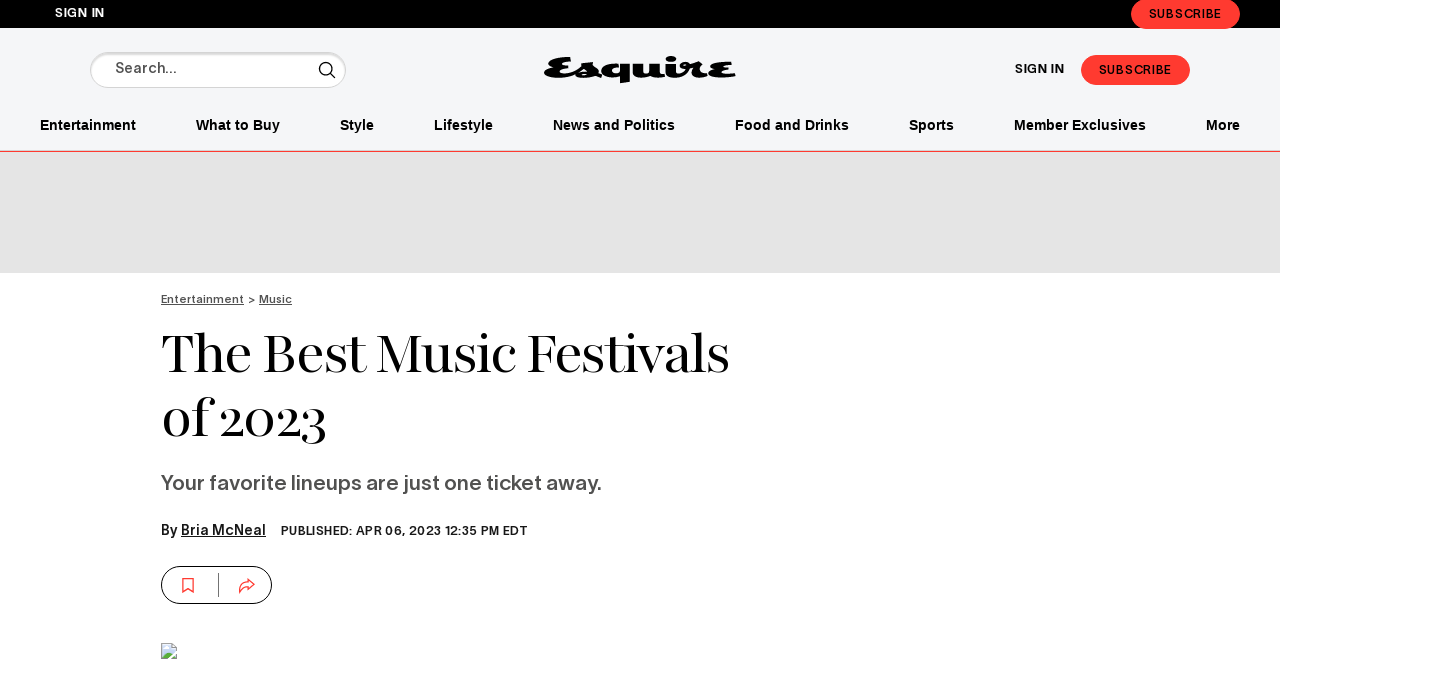

--- FILE ---
content_type: text/html; charset=utf-8
request_url: https://www.esquire.com/entertainment/music/a43506458/music-festivals-2023-lineups/
body_size: 94840
content:
<!DOCTYPE html><html lang="en-US"><head><meta charset="utf-8" data-next-head/><meta name="viewport" content="width=device-width, initial-scale=1.0" data-next-head/><meta name="X-UA-Compatible" http-equiv="X-UA-Compatible" content="IE=edge" data-next-head/><link rel="canonical" href="https://www.esquire.com/entertainment/music/a43506458/music-festivals-2023-lineups/" data-next-head/><meta name="msapplication-tap-highlight" content="no" data-next-head/><title data-next-head>The 10 Best Music Festivals of 2023 </title><meta name="title" content="The 10 Best Music Festivals of 2023 " data-next-head/><meta name="description" content=" Your favorite musicians are just one ticket away " data-next-head/><meta name="keywords" content data-next-head/><meta name="theme-color" content="#000000" data-next-head/><link href="/_assets/design-tokens/esquire/static/images/favicon.9bd3ce0.ico" rel="icon" data-next-head/><meta property="og:site_name" content="Esquire" data-next-head/><meta property="fb:app_id" content="171874009543995" data-next-head/><meta name="article:publisher" content="https://www.facebook.com/Esquire" property="article:publisher" data-next-head/><meta property="fb:pages" content="84169421673" data-next-head/><meta name="google-site-verification" content="1vf5i9wM7chlCFc_0XI_e-oCfDf4sEvp32sTGKoaukQ" data-next-head/><meta property="og:title" content="The Best Music Festivals of 2023 " data-next-head/><meta property="og:description" content=" Your favorite lineups are just one ticket away." data-next-head/><meta name="parsely-metadata" content="{&quot;socialHeadline&quot;:&quot;The Best Music Festivals of 2023 &quot;}" data-next-head/><meta name="robots" content="noarchive,noai,noimageai,max-image-preview:large,max-snippet:-1,max-video-preview:30,index,follow" data-next-head/><link rel="apple-touch-icon" href="/_assets/design-tokens/esquire/static/images/apple-touch-icon.1801cd0.png" data-next-head/><link rel="alternate" type="application/rss+xml" title="Esquire - Entertainment" href="/rss/entertainment.xml" data-next-head/><link rel="alternate" type="application/rss+xml" title="Esquire" href="/rss/all.xml" data-next-head/><meta property="og:image" content="https://hips.hearstapps.com/hmg-prod/images/crowd-at-music-concert-royalty-free-image-1680616599.jpg?crop=1.00xw:0.756xh;0,0.210xh&amp;resize=1200:*" data-next-head/><meta property="og:image:width" content="1200" data-next-head/><meta property="og:image:height" content="600" data-next-head/><meta name="thumbnail" content="https://hips.hearstapps.com/hmg-prod/images/crowd-at-music-concert-royalty-free-image-1680616599.jpg?crop=0.665xw:1.00xh;0.168xw,0&amp;resize=320:*" data-next-head/><meta name="sailthru.image.full" content="https://hips.hearstapps.com/hmg-prod/images/crowd-at-music-concert-royalty-free-image-1680616599.jpg?crop=1.00xw:0.756xh;0,0.210xh&amp;resize=320:*" data-next-head/><meta name="sailthru.image.thumb" content="https://hips.hearstapps.com/hmg-prod/images/crowd-at-music-concert-royalty-free-image-1680616599.jpg?crop=0.665xw:1.00xh;0.168xw,0" data-next-head/><meta name="twitter:image" content="https://hips.hearstapps.com/hmg-prod/images/crowd-at-music-concert-royalty-free-image-1680616599.jpg?crop=1.00xw:0.756xh;0,0.210xh&amp;resize=640:*" data-next-head/><meta content="https://www.esquire.com/entertainment/music/a43506458/music-festivals-2023-lineups/" property="og:url" data-next-head/><meta name="auto-publish" content="timely" data-next-head/><meta property="og:type" content="article" data-next-head/><meta name="twitter:card" content="summary_large_image" data-next-head/><meta name="article:opinion" property="article:opinion" content="false" data-next-head/><meta content="Music" property="article:section" data-next-head/><meta content="2023-04-06T16:35:00Z" property="article:modified_time" data-next-head/><meta content="2023-04-06T16:35:00Z" property="article:published_time" data-next-head/><meta name="sailthru.excerpt" content="This morning, for the first time in months, a glimmer of sunlight crept through my window—and with that literal beam of hope, I realized something. The snow is gone, the sun is shining, and men are prematurely walking around outside in shorts. Do you know what that means? Spring has" data-next-head/><meta name="sailthru.tags" content="entertainment,Entertainment,music,Music,Esquire-US" data-next-head/><meta name="sailthru.date" content="2023-04-06 16:35:00" data-next-head/><meta name="sailthru.socialtitle" content="The Best Music Festivals of 2023 " data-next-head/><meta name="sailthru.contenttype" content="standard-article" data-next-head/><link rel="prefetch" href="https://hips.hearstapps.com/hmg-prod/images/crowd-at-music-concert-royalty-free-image-1680616599.jpg?crop=1xw:0.84713xh;0,0.210xh&amp;resize=640:*" as="image" data-next-head/><link rel="preload" as="image" imageSrcSet="https://hips.hearstapps.com/hmg-prod/images/crowd-at-music-concert-royalty-free-image-1680616599.jpg?crop=1xw:0.84713xh;0,0.210xh&amp;resize=640:* 640w, https://hips.hearstapps.com/hmg-prod/images/crowd-at-music-concert-royalty-free-image-1680616599.jpg?crop=1xw:0.84713xh;0,0.210xh&amp;resize=980:* 980w, https://hips.hearstapps.com/hmg-prod/images/crowd-at-music-concert-royalty-free-image-1680616599.jpg?crop=1xw:0.84713xh;0,0.210xh&amp;resize=1200:* 1120w, https://hips.hearstapps.com/hmg-prod/images/crowd-at-music-concert-royalty-free-image-1680616599.jpg?crop=1xw:0.84713xh;0,0.210xh&amp;resize=1400:* 1400w, https://hips.hearstapps.com/hmg-prod/images/crowd-at-music-concert-royalty-free-image-1680616599.jpg?crop=1xw:0.84713xh;0,0.210xh&amp;resize=1800:* 1800w, https://hips.hearstapps.com/hmg-prod/images/crowd-at-music-concert-royalty-free-image-1680616599.jpg?crop=1xw:0.84713xh;0,0.210xh 2000w" imageSizes="100vw" fetchpriority="high" data-next-head/><script id="settings" data-nscript="beforeInteractive">window.__FRE={env:"production",ver:"1.7.110",cdn:true},window.__SITE={brand:"esquire",domain:"https://www.esquire.com",dk:"aHR0cHM6Ly93d3cuZXNxdWlyZS5jb::20=",force_www:true,id:"8b6b0f67-bcde-4d9d-86c6-dedff1abae12",locale:"en-us",locale_path:"",trailing_slash:true},window.__ASSET_PREFIX="/_assets/fre/scopes/hdm",Object.defineProperties(window,{ADSFREE:{value:false,writable:!1},GDPR:{value:false,writable:!1}});</script><script id="device-detect" data-nscript="beforeInteractive">(()=>{const o="ontouchstart"in window||!!navigator.maxTouchPoints||window.location.search.includes("__touch"),t=window.matchMedia("only screen and (max-width: 767px)").matches,n=o&&t,i=o&&!t,e=[n?"mobile":"no-mobile",i?"tablet":"no-tablet",o?"touch":"no-touch"];window.touch=o,window.tablet=i,window.mobile=n,window.desktop=!(n||i),document.documentElement.classList.add(...e)})();</script><script id="journey-info" data-nscript="beforeInteractive">(()=>{if(window.JOURNEY_INFO)return;const e=new RegExp(["Publication-Access-for-Facebook","adwallet"].join("|"),"i").test(navigator.userAgent);window.JOURNEY_INFO={status:"pending",isBot:e};const i=Number.parseInt("null",10);Number.isNaN(i)||(window.JOURNEY_INFO.previewBlockerSlidePosition=i)})();</script><script id="lux" data-nscript="beforeInteractive">LUX=(function(){const a=(typeof(LUX)!=="undefined"&&typeof(LUX.gaMarks)!=="undefined"?LUX.gaMarks:[]);const d=(typeof(LUX)!=="undefined"&&typeof(LUX.gaMeasures)!=="undefined"?LUX.gaMeasures:[]);const j="LUX_start";const k=window.performance;let l=(typeof(LUX)!=="undefined"&&LUX.ns?LUX.ns:(Date.now?Date.now():+(new Date())));if(k&&k.timing&&k.timing.navigationStart){l=k.timing.navigationStart}function f(){if(k&&k.now){return k.now()}const o=Date.now?Date.now():+(new Date());return o-l}function b(n){if(k){if(k.mark){return k.mark(n)}if(k.webkitMark){return k.webkitMark(n)}}a.push({name:n,entryType:"mark",startTime:f(),duration:0});}function m(p,t,n){if(typeof(t)==="undefined"&&h(j)){t=j}if(k){if(k.measure){if(t){if(n){return k.measure(p,t,n)}return k.measure(p,t)}return k.measure(p)}if(k.webkitMeasure){return k.webkitMeasure(p,t,n)}}let r=0; let o=f();if(t){const s=h(t);if(s){r=s.startTime}else if(k&&k.timing&&k.timing[t]){r=k.timing[t]-k.timing.navigationStart}else{return}}if(n){const q=h(n);if(q){o=q.startTime}else if(k&&k.timing&&k.timing[n]){o=k.timing[n]-k.timing.navigationStart}else{return}}d.push({name:p,entryType:"measure",startTime:r,duration:(o-r)});}function h(n){return c(n,g())}function c(p,o){for(i=o.length-1;i>=0;i--){const n=o[i];if(p===n.name){return n}}return undefined}function g(){if(k){if(k.getEntriesByType){return k.getEntriesByType("mark")}if(k.webkitGetEntriesByType){return k.webkitGetEntriesByType("mark")}}return a}return{mark:b,measure:m,gaMarks:a,gaMeasures:d}})();LUX.ns=(Date.now?Date.now():+(new Date()));LUX.ac=[];LUX.cmd=function(a){LUX.ac.push(a)};LUX.init=function(){LUX.cmd(["init"])};LUX.send=function(){LUX.cmd(["send"])};LUX.addData=function(a,b){LUX.cmd(["addData",a,b])};LUX_ae=[];window.addEventListener("error",function(a){LUX_ae.push(a)});LUX_al=[];if(typeof(PerformanceObserver)==="function"&&typeof(PerformanceLongTaskTiming)==="function"){const LongTaskObserver=new PerformanceObserver(function(c){const b=c.getEntries();for(let a=0;a<b.length;a++){const d=b[a];LUX_al.push(d)}});try{LongTaskObserver.observe({type:["longtask"]})}catch(e){}};LUX.label = "standard-article";</script><link rel="preload" href="/_assets/fre/scopes/hdm/_next/static/css/87b0b0b24fdeb37b.css" as="style"/><link rel="stylesheet" href="/_assets/fre/scopes/hdm/_next/static/css/87b0b0b24fdeb37b.css"/><link rel="preload" href="/_assets/fre/scopes/hdm/_next/static/css/361b39187acd6bf7.css" as="style"/><link rel="stylesheet" href="/_assets/fre/scopes/hdm/_next/static/css/361b39187acd6bf7.css"/><link rel="preload" href="/_assets/fre/scopes/hdm/_next/static/css/63238bf71a97c7fc.css" as="style"/><link rel="stylesheet" href="/_assets/fre/scopes/hdm/_next/static/css/63238bf71a97c7fc.css"/><noscript data-n-css></noscript><script defer noModule src="/_assets/fre/scopes/hdm/_next/static/chunks/polyfills-42372ed130431b0a.js"></script><script id="onetrust-script" src="https://cdn.cookielaw.org/scripttemplates/otSDKStub.js" async fetchpriority="high" data-domain-script="dde84b0b-4765-4678-8b5c-df73697d21f9" data-document-language="true" data-nscript="beforeInteractive"></script><script id="moapt-data-bundle" src="/_assets/moapt/2.405.0/moapt-data.js" async fetchpriority="high" data-nscript="beforeInteractive"></script><script id="moapt-bundle" src="/_assets/moapt/2.405.0/moapt-bundle-hdm.js" async fetchpriority="high" data-nscript="beforeInteractive"></script><script defer src="/_assets/fre/scopes/hdm/_next/static/chunks/24084.5041bc18df79eb95.js"></script><script defer src="/_assets/fre/scopes/hdm/_next/static/chunks/46854.b0051a71743c80bf.js"></script><script defer src="/_assets/fre/scopes/hdm/_next/static/chunks/52217.3ce45de07564442c.js"></script><script defer src="/_assets/fre/scopes/hdm/_next/static/chunks/96933.f7bf57d3f062d8b8.js"></script><script defer src="/_assets/fre/scopes/hdm/_next/static/chunks/67128.44351026e934f1cf.js"></script><script defer src="/_assets/fre/scopes/hdm/_next/static/chunks/36586.6a9912ac023f6d36.js"></script><script defer src="/_assets/fre/scopes/hdm/_next/static/chunks/39935.ad3d9107314c2dc5.js"></script><script defer src="/_assets/fre/scopes/hdm/_next/static/chunks/74714.7dbfce922c425dc0.js"></script><script defer src="/_assets/fre/scopes/hdm/_next/static/chunks/31299.8a1fb29c2c50e6ad.js"></script><script defer src="/_assets/fre/scopes/hdm/_next/static/chunks/73970.edceda55b5724407.js"></script><script defer src="/_assets/fre/scopes/hdm/_next/static/chunks/13148.7901f2cc1a4ca528.js"></script><script defer src="/_assets/fre/scopes/hdm/_next/static/chunks/28981.cbabed67b4c486b1.js"></script><script defer src="/_assets/fre/scopes/hdm/_next/static/chunks/8513.9f40d492128c44ad.js"></script><script defer src="/_assets/fre/scopes/hdm/_next/static/chunks/28942.9871183ff747050d.js"></script><script src="/_assets/fre/scopes/hdm/_next/static/chunks/webpack-0492c792aa78f873.js" defer></script><script src="/_assets/fre/scopes/hdm/_next/static/chunks/framework-3410bc5bf771f724.js" defer></script><script src="/_assets/fre/scopes/hdm/_next/static/chunks/main-248721029a96f862.js" defer></script><script src="/_assets/fre/scopes/hdm/_next/static/chunks/pages/_app-49fe2ea9f771f836.js" defer></script><script src="/_assets/fre/scopes/hdm/_next/static/chunks/1e70892d-3aab0cdf0685fe57.js" defer></script><script src="/_assets/fre/scopes/hdm/_next/static/chunks/12655-1841878abd80f813.js" defer></script><script src="/_assets/fre/scopes/hdm/_next/static/chunks/54556-c7c322ca5a6cf3a2.js" defer></script><script src="/_assets/fre/scopes/hdm/_next/static/chunks/2110-c44f4dbec8d5906d.js" defer></script><script src="/_assets/fre/scopes/hdm/_next/static/chunks/23254-40626613d60d8ad1.js" defer></script><script src="/_assets/fre/scopes/hdm/_next/static/chunks/84239-e27962fd9c5570e3.js" defer></script><script src="/_assets/fre/scopes/hdm/_next/static/chunks/42240-889f258de8c4ce9c.js" defer></script><script src="/_assets/fre/scopes/hdm/_next/static/chunks/33773-a7f996afa05ca55b.js" defer></script><script src="/_assets/fre/scopes/hdm/_next/static/chunks/75245-07c1ed4d64ee5986.js" defer></script><script src="/_assets/fre/scopes/hdm/_next/static/chunks/5817-c4a90e41fec11b24.js" defer></script><script src="/_assets/fre/scopes/hdm/_next/static/chunks/77824-d753f05d5996d107.js" defer></script><script src="/_assets/fre/scopes/hdm/_next/static/chunks/65512-28cb4673d3c763da.js" defer></script><script src="/_assets/fre/scopes/hdm/_next/static/chunks/64781-69e1a3e0a5813d62.js" defer></script><script src="/_assets/fre/scopes/hdm/_next/static/chunks/96314-b42bcf2f16f5763a.js" defer></script><script src="/_assets/fre/scopes/hdm/_next/static/chunks/23942-8a98df559d45f788.js" defer></script><script src="/_assets/fre/scopes/hdm/_next/static/chunks/83071-545f108bec5a48b0.js" defer></script><script src="/_assets/fre/scopes/hdm/_next/static/chunks/48221-dab7ab5487d333f4.js" defer></script><script src="/_assets/fre/scopes/hdm/_next/static/chunks/98756-6ae392ce37b5eb6e.js" defer></script><script src="/_assets/fre/scopes/hdm/_next/static/chunks/88912-332ae21a791b6532.js" defer></script><script src="/_assets/fre/scopes/hdm/_next/static/chunks/10904-ca3b13c88296fbf2.js" defer></script><script src="/_assets/fre/scopes/hdm/_next/static/chunks/1903-ede49ef90fd0c19c.js" defer></script><script src="/_assets/fre/scopes/hdm/_next/static/chunks/93341-a50011dc255eb84a.js" defer></script><script src="/_assets/fre/scopes/hdm/_next/static/chunks/41403-c5eb9d62eabb4ba7.js" defer></script><script src="/_assets/fre/scopes/hdm/_next/static/chunks/36775-b5e020e296c7cf75.js" defer></script><script src="/_assets/fre/scopes/hdm/_next/static/chunks/74373-7c2720f9fa5e0454.js" defer></script><script src="/_assets/fre/scopes/hdm/_next/static/chunks/98192-57a57b54def4c16e.js" defer></script><script src="/_assets/fre/scopes/hdm/_next/static/chunks/41758-e39ec8efdeaff493.js" defer></script><script src="/_assets/fre/scopes/hdm/_next/static/chunks/35434-a0ac9915c29c5591.js" defer></script><script src="/_assets/fre/scopes/hdm/_next/static/chunks/39750-bfc60dfc96c8267e.js" defer></script><script src="/_assets/fre/scopes/hdm/_next/static/chunks/50046-219aff4b8562d7c3.js" defer></script><script src="/_assets/fre/scopes/hdm/_next/static/chunks/45492-5f7ec0aa32a1f0dc.js" defer></script><script src="/_assets/fre/scopes/hdm/_next/static/chunks/63306-25d229ae5997550e.js" defer></script><script src="/_assets/fre/scopes/hdm/_next/static/chunks/93466-f0e9ddc0538d1c88.js" defer></script><script src="/_assets/fre/scopes/hdm/_next/static/chunks/pages/_templates/standard-article-38ddd4c013a75c41.js" defer></script><link rel="preload" href="/_assets/design-tokens/esquire/static/fonts/Lausanne-550.e9ff2bf.woff2" as="font" type="font/woff2" crossorigin="anonymous"/><link rel="stylesheet" href="/api/styles.css?id=a60752e3-d055-478d-adaf-a4df5a6a2741&amp;type=section&amp;slugs=article&amp;source=content%3Astandard-article"/><style type="text/css" id="deferred-fonts" media="none">@font-face {font-family: 'Inter'; src: url('/_assets/design-tokens/fre/static/fonts/inter-v3-latin-regular.c8ad008.woff2') format('woff2'); font-weight: 400; font-style: normal; font-display: fallback;}  @font-face {font-family: 'PlayFair'; src: url('/_assets/design-tokens/esquire/static/fonts/playfair-latin-regular.563b9ed.woff2') format('woff2'); font-weight: 400; font-style: normal; font-display: fallback;}  @font-face {font-family: 'Lora'; src: url('/_assets/design-tokens/fre/static/fonts/lora-v35-latin-regular.192b325.woff2') format('woff2'); font-weight: 400; font-style: normal; font-display: fallback;}  @font-face {font-family: 'Lora'; src: url('/_assets/design-tokens/fre/static/fonts/lora-v35-latin-700.d45974e.woff2') format('woff2'); font-weight: bold; font-style: normal; font-display: fallback;}  </style><script id="json-ld" type="application/ld+json">[{"@context":"http://schema.org","@type":"NewsArticle","thumbnailUrl":"https://hips.hearstapps.com/hmg-prod/images/crowd-at-music-concert-royalty-free-image-1680616599.jpg?crop=0.665xw:1.00xh;0.168xw,0&resize=100:*","datePublished":"2023-04-04T21:00:23.750716-0400","headline":"The Best Music Festivals of 2023","articleBody":"This morning, for the first time in months, a glimmer of sunlight crept through my window—and with that literal beam of hope, I realized something. The snow is gone, the sun is shining, and men are prematurely walking around outside in shorts. Do you know what that means? Spring has sprung, and thus, music festival season is upon us! As usual, Coachella is kicking things off, but if you didn’t snag tickets, don’t worry—there are still plenty of concerts to enjoy. Below we’ve rounded up 10 more music festivals to attend this year.Something In The WaterVirginia Beach, VA April 28-30Pharell Williams's hometown music festival, Something in the Water, is bringing a dynamic mix of artists to Virginia Beach this spring. This year's festivities include Grace Jones, Kid Cudi, Clipse, Lil Wayne, Mumford  Sons, Kehlani, Skrillex, Maren Morris, Summer Walker, and more.Buy TicketsBoston Calling Boston, MA May 26-28Boston Calling is coming back this year, with an impressive lineup featuring Foo Fighters, Yeah Yeah Yeahs, The Lumineers, Alanis Morissette, Paramore, Queens of the Stone Age, and more. Tickets are currently on sale. Buy Tickets The Governors Ball New York, NY June 9-11Calling all New Yorkers (or anyone willing to make the trek), The Governors Ball is returning to Queens—and the festival has secured all your favorite pop artists. This year's headliners include Lizzo, Odesza, and Kendrick Lamar, along with 50-plus more acts. Buy TicketsBonnarooManchester, TN June 15-18You don't want to miss Bonnaroo this year. Acts such as Zeds Dead, Liquid Stranger, Kendrick Lamar, Odesza, and Foo Fighters will keep you dancing all weekend.  Buy TicketsPitchforkChicago, IL  July 21-23The iconic Pitchfork festival returns to Chicago this summer, and this year will certainly be one to remember. With a weekend pass you can catch your favorite rock and pop acts, including The Slime, Alvvays, Perfume Genius, Big Theif, Weyes Blood, King Krule, Bon Iver, Kelela, Koffee, and more.Buy TicketsNewport Festival Newport, RIJuly 28-30This summer, you can find your favorite folk and pop stars at Newport Festival. The headliners include Maggie Rogers, Abraham Alexander, and Caamp—but there will be more artists to check out, of course. And when you're not listening to music, you can pop over to the beach for some fun in the sun. Buy TicketsLollapaloozaChicago, IL August 3-6Get your wristbands and sneakers ready, Lollapalooza is officially a go. This year features a star-studded setlist, featuring none other than Billie Eilish, Lana Del Rey, Red Hot Chili Peppers, Kendrick, 1975, Odesza, and Tomorrow x Together. You can grab a three-day pass or a one-day ticket depending on which artists you want to see. Buy TicketsLife is Beautiful Las Vegas, NV September 22-24Who said rock was dead? Since its inception Life is Beautiful has celebrated rock and punk music. Now, the festivities have expanded to include pop and hip hop as well. This year's festival features a mix of genre-bending headliners such as The Killers, Kendrick Lamar, and Odesza. You won't want to miss it.Buy TicketsPilgrimage FestivalFranklin, TN September 23 - 24Celebrate the beginning of fall at Pilgrimage Festival with your favorite indie-folk artists. This year's headliners include The Lumineers and Zach Bryan, along with many other music guests. Buy TicketsWhen We Were YoungLas Vegas, NV October 21-22As the saying goes, what happens in Vegas stays in Vegas. This year, you can test that theory at the When We Were Young festival—a nonstop music extravaganza. The iconic Green Day and Blink 182 are headlining this year. Tickets are currently sold out, but you can join the waitlist below.  Buy Tickets  ","wordCount":592,"articleSection":"Entertainment","image":[{"@type":"ImageObject","height":1200,"thumbnail":"https://hips.hearstapps.com/hmg-prod/images/crowd-at-music-concert-royalty-free-image-1680616599.jpg?crop=0.665xw:1.00xh;0.168xw,0&resize=100:*","url":"https://hips.hearstapps.com/hmg-prod/images/crowd-at-music-concert-royalty-free-image-1680616599.jpg?crop=0.665xw:1.00xh;0.168xw,0&resize=1200:*","width":1200},{"@type":"ImageObject","height":900,"thumbnail":"https://hips.hearstapps.com/hmg-prod/images/crowd-at-music-concert-royalty-free-image-1680616599.jpg?crop=0.665xw:1.00xh;0.168xw,0&resize=100:*","url":"https://hips.hearstapps.com/hmg-prod/images/crowd-at-music-concert-royalty-free-image-1680616599.jpg?crop=0.88534xw:1xh;center,top&resize=1200:*","width":1200},{"@type":"ImageObject","height":675,"thumbnail":"https://hips.hearstapps.com/hmg-prod/images/crowd-at-music-concert-royalty-free-image-1680616599.jpg?crop=0.665xw:1.00xh;0.168xw,0&resize=100:*","url":"https://hips.hearstapps.com/hmg-prod/images/crowd-at-music-concert-royalty-free-image-1680616599.jpg?crop=1xw:0.84713xh;center,top&resize=1200:*","width":1200}],"mainEntityOfPage":{"@id":"https://www.esquire.com/entertainment/music/a43506458/music-festivals-2023-lineups/","@type":"WebPage"},"publisher":{"@type":"NewsMediaOrganization","name":"Esquire","sameAs":["https://x.com/esquire","https://www.tiktok.com/@esquire","https://www.youtube.com/c/esquire","https://www.facebook.com/Esquire","http://instagram.com/esquire","http://www.pinterest.com/esquiremag/","https://en.wikipedia.org/wiki/Esquire_(magazine)"],"logo":{"@type":"ImageObject","url":"https://www.esquire.com/_assets/design-tokens/esquire/static/images/logos/logo-jsonld.f471601.png","width":312,"height":60},"address":{"@type":"PostalAddress","postalCode":"10019","addressRegion":"NY","streetAddress":"300 W 57th Street","addressCountry":"US","addressLocality":"New York"},"publishingPrinciples":"https://esquire.com/about/a26377/about-us/","parentOrganization":{"@type":"NewsMediaOrganization","name":"Hearst Corporation","url":"https://www.hearst.com/magazines","sameAs":["https://en.wikipedia.org/wiki/Hearst_Magazines","https://www.instagram.com/hearstmagazines/","https://www.linkedin.com/company/hearst-magazines/posts/"],"address":{"postalCode":"10019","addressRegion":"NY","streetAddress":"300 W 57th Street","addressCountry":"US","addressLocality":"New York"}}},"keywords":["content-type: News","locale: US","displayType: standard article","shortTitle: The Best Music Festivals of 2023","contentId: 09e28815-a47f-46a0-8d58-f02fc67b4e6d","subsection: Music","hasProduct: true"],"url":"https://www.esquire.com/entertainment/music/a43506458/music-festivals-2023-lineups/","isBasedOn":"https://www.esquire.com/entertainment/music/a43506458/music-festivals-2023-lineups/","dateModified":"2023-04-06T16:35:00-0400","isAccessibleForFree":"False","hasPart":[{"@type":"WebPageElement","isAccessibleForFree":"False","cssSelector":".content-container"}],"video":{"@type":"VideoObject","contentUrl":"https://streaming.hearstdigitalstudios.com/manual_upload/592861c6d5593077b5787256/mp4/2017ESQ1DHomesFireTLv2NDv01_1495818740_4000_hd_v3.mp4","description":"Tip of the Hat with Dave Holmes: Fyre Festival","duration":"PT2M39S","embedUrl":"https://www.esquire.com/_assets/video-player/with-static-page/index.html?embedId=01e77976-db17-4295-8524-233f0d3d16c6","name":"Everything That Went Wrong With Fyre Festival","thumbnailUrl":"https://hips.hearstapps.com/hmg-prod/images/crowd-at-music-concert-royalty-free-image-1680616599.jpg?crop=1xw:0.84713xh;0,0.210xh","uploadDate":"2023-04-04T13:56:03.048334Z","inLanguage":"en"},"description":" Your favorite musicians are just one ticket away ","author":{"name":"Bria McNeal","url":"https://www.esquire.com/author/257831/bria-mcneal/","@type":"Person","description":"<p>As an associate staff writer at Esquire, McNeal covers pop culture, music, and television. You'll find her writing about Hulu’s <em>Under the Bridge</em> and <em>Only Murders in The Building,</em> along with thorough film and television round-ups that make binge-watching much easier. On the music front, she writes album reviews and profiles artists like <a href=\"https://www.esquire.com/entertainment/music/a43518498/niall-horan-new-album-the-show/\">Niall Horan</a> and <a href=\"https://www.esquire.com/entertainment/music/a60704088/the-last-dinner-party-prelude-to-ecstasy/\" rel=\"noopener noreferrer\" target=\"_blank\">The Last Dinner Party</a>. She also crafts whip-smart essays: (See: <a href=\"https://www.esquire.com/entertainment/movies/a60341611/jordan-peele-us-anniversary-restrospective/\" rel=\"noopener noreferrer\" target=\"_blank\">Jordan Peele's <em>Us</em> is his best film</a> to date.) Before working at Esquire, she covered entertainment at NYLON. You can also find her writing in Refinery29 and InStyle. When she’s not working, McNeal is likely scouring the city for the best crab rangoon, attending a dance class, or gardening in her backyard.</p>\n<p><br></p>\n<p><em>Follow her on</em> <a href=\"https://www.instagram.com/bria_mcneal/?hl=en\" rel=\"noopener noreferrer\" target=\"_blank\"><em>Instagram</em> </a>and <em>TikTok</em> <a href=\"https://www.tiktok.com/@bmcneal17\" rel=\"noopener noreferrer\" target=\"_blank\"><em>@bmcneal17</em></a></p>","jobTitle":"Associate Staff Writer","sameAs":["www.twitter.com/@mcneal_bria","www.instagram.com/@bria_mcneal"]},"comment":[],"commentCount":0}]</script><style data-emotion="css-global cfjyu2">.embed:has(> :nth-child(1)){clear:both;}@media (min-width: 90rem){.embed:not(.align-center):not([data-embed]="body-image"){clear:none;}}</style><style data-emotion="css-global 60f7eq">body{--nav-height:126px;--sticky-header-height:126px;--sticky-navs-height:0px;}</style><style data-emotion="css-global 15ilqv8">:root{--hds-colors-primary:#FF3A30;--hds-colors-red:#AA0703;--hds-colors-globalColorError:var(--colors.red);--hds-colors-error:var(--colors-globalColorError);--hds-colors-white:#ffffff;--hds-colors-black:#000000;--hds-colors-neutral-50:#FAFAFA;--hds-colors-neutral-100:#F5F5F5;--hds-colors-neutral-200:#E5E5E5;--hds-colors-neutral-300:#D4D4D4;--hds-colors-neutral-400:#A3A3A3;--hds-colors-neutral-500:#737373;--hds-colors-neutral-600:#525252;--hds-colors-neutral-700:#404040;--hds-colors-neutral-800:#262626;--hds-colors-neutral-900:#171717;--hds-colors-neutral-950:#0A0A0A;--hds-sizes-primitive-1:0.0625rem;--hds-sizes-primitive-4:0.25rem;--hds-sizes-primitive-8:0.5rem;--hds-sizes-primitive-14:0.875rem;--hds-space-xxxs:0.25rem;--hds-space-xxs:0.3125rem;--hds-fonts-primary:Lausanne,Helvetica,Arial,Sans-serif;--hds-lineheight-md:1.3;--hds-color-error:var(--hds-colors-error);--hds-color-white:var(--hds-colors-white);--hds-color-black:var(--hds-colors-black);--hds-color-error:var(--hds-colors-error);--hds-color-accent:var(--hds-colors-primary);--hds-color-neutral-50:var(--hds-colors-neutral-50);--hds-color-neutral-100:var(--hds-colors-neutral-100);--hds-color-neutral-200:var(--hds-colors-neutral-200);--hds-color-neutral-300:var(--hds-colors-neutral-300);--hds-color-neutral-400:var(--hds-colors-neutral-400);--hds-color-neutral-500:var(--hds-colors-neutral-500);--hds-color-neutral-600:var(--hds-colors-neutral-600);--hds-color-neutral-700:var(--hds-colors-neutral-700);--hds-color-neutral-800:var(--hds-colors-neutral-800);--hds-color-neutral-900:var(--hds-colors-neutral-900);--hds-color-neutral-950:var(--hds-colors-neutral-950);--hds-color-knockout:var(--hds-color-white);--hds-color-grey-dark:var(--hds-color-neutral-500);--hds-color-grey:var(--hds-color-neutral-300);--hds-color-grey-light:var(--hds-color-neutral-100);--hds-input-color-text:var(--hds-color-black);--hds-button-color-background-outlined-accent-disabled:var(--hds-color-knockout);--hds-button-color-background-outlined-accent-default:var(--hds-color-knockout);--hds-button-color-background-outlined-accent-hover:var(--hds-color-knockout);--hds-button-color-background-transparent-accent-default:transparent;--hds-button-color-background-transparent-accent-disabled:transparent;--hds-button-color-background-transparent-accent-hover:var(--hds-color-grey-light);--hds-button-color-background-default-accent-default:var(--hds-color-accent);--hds-button-color-background-default-accent-disabled:var(--hds-color-grey);--hds-button-color-background-default-accent-hover:var(--hds-color-accent);--hds-button-color-border-outlined-accent-default:var(--hds-color-accent);--hds-button-color-border-outlined-accent-disabled:var(--hds-color-grey);--hds-button-color-border-default-accent-default:transparent;--hds-button-color-border-default-accent-disabled:transparent;--hds-button-color-border-transparent-accent-default:transparent;--hds-button-color-border-transparent-accent-disabled:transparent;--hds-button-color-border-transparent-width:var(--hds-border-width-thin);--hds-button-color-border-default-width:var(--hds-border-width-thin);--hds-button-color-border-outlined-width:var(--hds-border-width-thin);--hds-button-color-icon-transparent-accent-default:var(--hds-color-accent);--hds-button-color-icon-transparent-accent-disabled:var(--hds-color-grey);--hds-button-color-icon-outlined-accent-disabled:var(--hds-color-grey);--hds-button-color-icon-outlined-accent-default:var(--hds-color-accent);--hds-button-color-icon-default-accent-default:var(--hds-color-knockout);--hds-button-color-icon-default-accent-disabled:var(--hds-color-grey);--hds-input-color-border-error:var(--hds-color-error);--hds-size-primitive-1:var(--hds-sizes-primitive-1);--hds-size-primitive-4:var(--hds-sizes-primitive-4);--hds-size-primitive-8:var(--hds-sizes-primitive-8);--hds-border-width-thin:var(--hds-size-primitive-1);--hds-input-size-xs:var(--hds-size-primitive-8);--hds-input-space-xs:var(--hds-size-primitive-8);--hds-input-gap-xs:var(--hds-size-primitive-4);--hds-input-shape-none:0px;--hds-input-color-background-default:var(--hds-color-knockout);--hds-input-color-text-disabled:var(--hds-color-grey-dark);--hds-input-color-background-disabled:var(--hds-color-grey-light);--hds-input-color-text-placeholder:var(--hds-color-neutral-800);--hds-input-message-color-text:var(--hds-color-grey-dark);--hds-border-color-grey:var(--hds-color-grey);--hds-border-color-grey-dark:var(--hds-color-grey-dark);--hds-border-color-disabled:var(--hds-color-grey);--hds-border-bottom-color:var(--hds-color-neutral-900);--hds-text-color-error:var(--hds-color-error);}</style><style data-emotion="css-global animation-1td39cs">@-webkit-keyframes animation-1td39cs{0%{-webkit-transform:translate(-50%,-50%) rotate(0);-moz-transform:translate(-50%,-50%) rotate(0);-ms-transform:translate(-50%,-50%) rotate(0);transform:translate(-50%,-50%) rotate(0);}100%{-webkit-transform:translate(-50%,-50%) rotate(360deg);-moz-transform:translate(-50%,-50%) rotate(360deg);-ms-transform:translate(-50%,-50%) rotate(360deg);transform:translate(-50%,-50%) rotate(360deg);}}@keyframes animation-1td39cs{0%{-webkit-transform:translate(-50%,-50%) rotate(0);-moz-transform:translate(-50%,-50%) rotate(0);-ms-transform:translate(-50%,-50%) rotate(0);transform:translate(-50%,-50%) rotate(0);}100%{-webkit-transform:translate(-50%,-50%) rotate(360deg);-moz-transform:translate(-50%,-50%) rotate(360deg);-ms-transform:translate(-50%,-50%) rotate(360deg);transform:translate(-50%,-50%) rotate(360deg);}}</style><style data-emotion="css-global 18i3c4d">html{line-height:1.15;-webkit-text-size-adjust:100%;}body{margin:0;}main{display:block;}h1{font-size:2em;margin:0.67em 0;}hr{box-sizing:content-box;height:0;overflow:visible;}pre{font-family:monospace,monospace;font-size:1em;}a{background-color:transparent;}abbr[title]{border-bottom:none;-webkit-text-decoration:underline;text-decoration:underline;-webkit-text-decoration:underline dotted;text-decoration:underline dotted;}b,strong{font-weight:bolder;}code,kbd,samp{font-family:monospace,monospace;font-size:1em;}small{font-size:80%;}sub,sup{font-size:75%;line-height:0;position:relative;vertical-align:baseline;}sub{bottom:-0.25em;}sup{top:-0.5em;}img{border-style:none;}button,input,optgroup,select,textarea{font-family:inherit;font-size:100%;line-height:1.15;margin:0;}button,input{overflow:visible;}button,select{text-transform:none;}button,[type='button'],[type='reset'],[type='submit']{-webkit-appearance:button;}button::-moz-focus-inner,[type='button']::-moz-focus-inner,[type='reset']::-moz-focus-inner,[type='submit']::-moz-focus-inner{border-style:none;padding:0;}button:-moz-focusring,[type='button']:-moz-focusring,[type='reset']:-moz-focusring,[type='submit']:-moz-focusring{outline:1px dotted ButtonText;}fieldset{padding:0.35em 0.75em 0.625em;}legend{box-sizing:border-box;color:inherit;display:table;max-width:100%;padding:0;white-space:normal;}progress{vertical-align:baseline;}textarea{overflow:auto;}[type='checkbox'],[type='radio']{box-sizing:border-box;padding:0;}[type='number']::-webkit-inner-spin-button,[type='number']::-webkit-outer-spin-button{height:auto;}[type='search']{-webkit-appearance:textfield;outline-offset:-2px;}[type='search']::-webkit-search-decoration{-webkit-appearance:none;}::-webkit-file-upload-button{-webkit-appearance:button;font:inherit;}details{display:block;}summary{display:-webkit-box;display:-webkit-list-item;display:-ms-list-itembox;display:list-item;}template{display:none;}[hidden]{display:none;}*{box-sizing:border-box;}html{font-family:sans-serif;-ms-text-size-adjust:100%;-webkit-font-smoothing:antialiased;-webkit-text-size-adjust:100%;scroll-behavior:smooth;overflow-x:hidden;overflow-y:auto;}@media (prefers-reduced-motion: reduce){*{-webkit-animation-duration:0.01ms!important;animation-duration:0.01ms!important;-webkit-animation-iteration-count:1!important;animation-iteration-count:1!important;transition-duration:0.01ms!important;scroll-behavior:auto!important;}}html.no-scroll{overflow:hidden;}html.no-scroll body{overflow:scroll;}html.touch.no-scroll,html.touch body.no-scroll{overflow:hidden;}body{min-height:100vh;min-height:-webkit-fill-available;}a{color:inherit;}a:focus-visible{outline:0.125rem dotted;outline-offset:0.313rem;}button{color:inherit;}img:-moz-loading{color:transparent;}.__resp-container{position:relative;-webkit-text-decoration:none;text-decoration:none;}.__resp-container:before{content:'';color:transparent;display:block;width:100%;height:0;padding-bottom:var(--aspect-ratio, 100%);}.__resp-container img:not(.video-items-box img):not(.filmstrip-image-wrapper img):not([data-dynamic-svg]):not(.video-player img),.__resp-container video{position:absolute;top:var(--top, 0);left:var(--left, 0);width:var(--width, 100%);min-width:var(--min-width, 100%);height:var(--height, auto);max-height:var(--max-height, 100%);object-fit:var(--object-fit, cover);}.__resp-container .video-player video{object-fit:contain;}.__resp-container .video-player{position:absolute;top:0;}.__resp-container.lqip img[importance=auto]{-webkit-transition:opacity 0.3s linear;transition:opacity 0.3s linear;opacity:0;}.__resp-container.lqip img[importance=auto].lazyloaded{opacity:1;}.screen-reader-only{position:absolute;left:-10000px;width:1px;height:1px;padding:0;margin:-1px;overflow:hidden;clip:rect(0, 0, 0, 0);white-space:nowrap;border-width:0;}.lqip{-webkit-background-size:cover;background-size:cover;-webkit-background-position:center;background-position:center;}@media print{.no-print{display:none!important;}}button.hds-do-not-use{color:revert-layer;font-size:revert-layer;line-height:revert-layer;margin:revert-layer;}.hds-do-not-use a{background-color:revert-layer;color:revert-layer;}</style><style data-emotion="css-global 1ds3ar3">@font-face{font-family:'Lausanne';src:url('/_assets/design-tokens/esquire/static/fonts/Lausanne-550.e9ff2bf.woff2') format('woff2');font-weight:400;font-style:normal;font-display:fallback;}@font-face{font-family:"Lausanne-roboto";src:local('Roboto');size-adjust:103.80%;ascent-override:68.78%;descent-override:19.27%;line-gap-override:19.27%;}@font-face{font-family:"Lausanne-local";src:local('Arial');size-adjust:104.12%;ascent-override:68.58%;descent-override:19.21%;line-gap-override:19.21%;}@font-face{font-family:"Lausanne-upcase-roboto";src:local('Roboto');size-adjust:104.69%;ascent-override:68.20%;descent-override:19.10%;line-gap-override:19.10%;}@font-face{font-family:"Lausanne-upcase-local";src:local('Arial');size-adjust:97.00%;ascent-override:73.61%;descent-override:20.62%;line-gap-override:20.62%;}@font-face{font-family:"Inter-roboto";src:local('Roboto');size-adjust:107.32%;ascent-override:90.27%;descent-override:22.50%;}@font-face{font-family:"Inter-local";src:local('Arial');size-adjust:107.64%;ascent-override:90.00%;descent-override:22.43%;}@font-face{font-family:"PlayFair-roboto";src:local('Roboto');size-adjust:107.35%;ascent-override:82.48%;descent-override:29.30%;}@font-face{font-family:"PlayFair-local";src:local('Georgia');size-adjust:108.39%;ascent-override:81.70%;descent-override:29.02%;}@font-face{font-family:"Lora-roboto";src:local('Roboto');size-adjust:104.76%;ascent-override:96.03%;descent-override:26.15%;}@font-face{font-family:"Lora-local";src:local('Georgia');size-adjust:105.77%;ascent-override:95.11%;descent-override:25.91%;}@font-face{font-family:"Lora-weightbold-roboto";src:local('Roboto');size-adjust:107.91%;ascent-override:93.23%;descent-override:25.39%;}@font-face{font-family:"Lora-weightbold-local";src:local('Georgia');size-adjust:108.94%;ascent-override:92.34%;descent-override:25.15%;}@font-face{font-family:"PlayFair-upcase-roboto";src:local('Roboto');size-adjust:103.84%;ascent-override:85.28%;descent-override:30.29%;}@font-face{font-family:"PlayFair-upcase-local";src:local('Georgia');size-adjust:96.76%;ascent-override:91.52%;descent-override:32.51%;}</style><style data-emotion="css-global 99heoz">[data-embed]:not(:defined){display:none;}[data-embed]:defined{display:-webkit-var(--data-embed-display, block);display:var(--data-embed-display, block);}</style><style data-emotion="css dznua0 1kkonqv fpbvzc 1d232pd uk29e2 1lgifh3 xwjhf9 qtvlge 1fqyieb 75z2gz pjjyzu njpu5j 1vjstyg 1lxt6jv bbrknr 1ef6pgl 8wzyy 34k09d sfww4i 1ia99ng 1yhciq3 1joeej0 ndxywd wrlcod 0 1acvbsn tptqfo msqy4l ovbzwh wz970k mt5vg7 1fi80ql 16f4045 1fru31a 18uc482 36veqy 1ylu0bo 15qsca9 1g0yhim v92mgb 1uk21kh 9lngr5 8aa961 18udel0 7flfmd 1feiy9l 1lp6l2f 1090tc0 9g4lkc iawdjf nj2ujn 1pfnik5 nry7ry t3ribt 1quqgr1 1kmrrpt 1x90bpk 1564wzv 113c7zs bip3yu 2qc4jd 1bnqqm9 1j0ziex hnnjvy 1lzq96p ex6cm5 py0ozb 1q7glol 6uae8g 70qvj9 n9en60 ydz1sq 19ibavy 1yms5ct dmguxt 17658ms 1cdks19 1s3z3gd i9jvme gpmiln 1dacand 1vduf2t ruyjrk vm78or n1nhhs 1esn03w 1241m8n 180pmo8 13f31ya 1o5dc7q 15da4ci jwfzex 1auq1lm ffntm2 1uk3z28 dxyhk8 z207vh ig50jk 11w1izf zxq36b 100k4td 10e6ywj huh8md vnsb5v 6oflxh 1u27fwi 8md42a 1xeia35 s1p5ii 137em52 ok7pea 108y4ns fcm1ma cdk9js s04vk1 15r3jqf 1exgad7 1m4oxn6 w7h146 82n3b3 8e8ozn dws89z 166y4n8 k008qs 6veaj 1f8o566 1ui7hop guxj2g 1d3dqod 6apai3 157wciq g939jb 5t0g1v tuokxc n3hm4j 1sphjjy 144f60g 151pcow 6wxqfj 18t265p kw9lqy ciejky 79elbk 1iatuxr 172ho3e q3d0ua 11u1es3 bnk019 15qxeah 5l71pd 13mjo99 fnajyl q1kujh 141by2 1eisubr fqlumd ftsoqv zembww 18w3yep 3zlrm4 56diik mpmc8v 16xra8r klsrkg 2pe60q tlb85d lqypct cfqo8m 1am091n 1ss7lvu iz4391 17k8bem jmxdxt kzigki 1vc4yu1 15si9rg j307y1 i7117i lqx6q4 r7fsoq 5tjtfu 1wohilq 6bu6ey 1o9hvj">.css-dznua0{visibility:hidden;content-visibility:hidden;background-color:#F5F6F8;width:20rem;max-width:20rem;height:100%;overflow-x:hidden;overflow-y:scroll;position:fixed;top:0rem;z-index:8000000;-webkit-transition:-webkit-transform 0.2s linear;transition:transform 0.2s linear;-webkit-transform:translateX(-20rem);-moz-transform:translateX(-20rem);-ms-transform:translateX(-20rem);transform:translateX(-20rem);}.css-dznua0 >div{display:-webkit-box;display:-webkit-flex;display:-ms-flexbox;display:flex;min-height:100%;-webkit-flex-direction:column;-ms-flex-direction:column;flex-direction:column;}.css-dznua0 ~.sidepanelToggleable{-webkit-transform:initial;-moz-transform:initial;-ms-transform:initial;transform:initial;-webkit-transition:-webkit-transform 0.2s linear;transition:transform 0.2s linear;}.css-dznua0.open{-webkit-transform:translateX(0);-moz-transform:translateX(0);-ms-transform:translateX(0);transform:translateX(0);visibility:visible;content-visibility:auto;}.css-dznua0.open ~.sidepanelToggleable{-webkit-transform:translateX(20rem);-moz-transform:translateX(20rem);-ms-transform:translateX(20rem);transform:translateX(20rem);}@media(min-width: 90rem){.css-dznua0.open ~.sidepanelToggleable{-webkit-transform:translateX(7rem);-moz-transform:translateX(7rem);-ms-transform:translateX(7rem);transform:translateX(7rem);}}.css-1kkonqv{margin:1rem 1rem 0 1rem;padding:0 0.6rem;width:auto;height:2.1875rem;display:-webkit-box;display:-webkit-flex;display:-ms-flexbox;display:flex;-webkit-align-items:center;-webkit-box-align:center;-ms-flex-align:center;align-items:center;-webkit-text-decoration:none;text-decoration:none;margin-right:6rem;}.css-1kkonqv svg{fill:#000000;}.css-fpbvzc{height:1rem;width:1rem;}.css-1d232pd{padding:1rem;color:#000000;font-family:Lausanne,Lausanne-roboto,Lausanne-local,Helvetica,Arial,Sans-serif;font-size:0.9375rem;line-height:1.8;}.css-uk29e2{background-color:#FF3A30;border:0;color:#ffffff;display:-webkit-box;display:-webkit-flex;display:-ms-flexbox;display:flex;-webkit-flex-direction:row;-ms-flex-direction:row;flex-direction:row;-webkit-align-items:center;-webkit-box-align:center;-ms-flex-align:center;align-items:center;padding:0.625rem 1.25rem;margin-top:0rem;margin-bottom:0rem;-webkit-text-decoration:none;text-decoration:none;text-transform:uppercase;-webkit-transition:background 0.3s ease-in-out,color 0.3s ease-in-out;transition:background 0.3s ease-in-out,color 0.3s ease-in-out;-webkit-box-pack:center;-ms-flex-pack:center;-webkit-justify-content:center;justify-content:center;right:1.0625rem;top:1rem;position:absolute;}.css-uk29e2:hover{background-color:#525252;color:#fff;cursor:pointer;background:inherit;}.css-uk29e2:disabled{background-color:#F3F4F6;color:#A3A3A3;cursor:not-allowed;}.css-uk29e2{position:absolute;padding:0.6rem;border-radius:0;margin:0rem;background:inherit;right:1.0625rem;}.css-uk29e2:focus-visible{outline:0.125rem dotted;outline-offset:0.313rem;}.css-1lgifh3{width:1rem;height:1rem;fill:#000000;}.css-xwjhf9{margin:0.5rem 1rem 0.125rem;padding:0rem;opacity:35%;height:0.0625rem;border:0;width:auto;background-color:#000000;color:#fff;}.css-qtvlge{position:relative;list-style:none;margin:0rem;padding:0.6rem;-webkit-flex:1 0 auto;-ms-flex:1 0 auto;flex:1 0 auto;font-family:Lausanne,Lausanne-roboto,Lausanne-local,Helvetica,Arial,Sans-serif;font-size:0.9375rem;line-height:1.8;}.css-qtvlge a{-webkit-text-decoration:none;text-decoration:none;}.css-1fqyieb{-webkit-transition:background-color 0.2s linear;transition:background-color 0.2s linear;padding:0 1rem;}.css-1fqyieb.has-submenu{position:relative;padding:0.5rem 1rem;color:#000000;-webkit-transition:padding 0.3s linear,background-color 0.2s linear;transition:padding 0.3s linear,background-color 0.2s linear;}.css-1fqyieb.has-submenu.submenu-open{padding:0.5rem 1rem 0;background-color:#ffffff;color:#000;}.css-1fqyieb:focus{outline:0.0625rem solid black;}@media (any-hover: hover){.css-1fqyieb:hover{background-color:#ffffff;color:#000;}}.css-75z2gz{display:-webkit-box;display:-webkit-flex;display:-ms-flexbox;display:flex;-webkit-align-items:center;-webkit-box-align:center;-ms-flex-align:center;align-items:center;position:relative;width:100%;height:2.875rem;color:#000000;-webkit-transition:color 0.2s linear;transition:color 0.2s linear;}.has-submenu .css-75z2gz{height:unset;display:inline;-webkit-align-items:unset;-webkit-box-align:unset;-ms-flex-align:unset;align-items:unset;padding:0.5rem 0;}@media (any-hover: hover){.css-75z2gz:hover{color:side-panel-menu-link;}}.css-pjjyzu{position:absolute;right:1.4rem;top:1.2rem;border-color:#000000;border-style:solid;border-width:0 0.0625rem 0.0625rem 0;padding:0.2rem;-webkit-transition:-webkit-transform 0.25s ease-in-out;transition:transform 0.25s ease-in-out;cursor:pointer;background-color:transparent;color:#fff;}.submenu-open .css-pjjyzu{-webkit-transform:rotate(45deg);-moz-transform:rotate(45deg);-ms-transform:rotate(45deg);transform:rotate(45deg);}.submenu-closed .css-pjjyzu{-webkit-transform:rotate(-45deg);-moz-transform:rotate(-45deg);-ms-transform:rotate(-45deg);transform:rotate(-45deg);}.css-njpu5j{position:relative;list-style:none;margin:1.5625rem 0 0.5rem 1rem;padding:0rem;max-width:50%;}.css-njpu5j a{-webkit-text-decoration:none;text-decoration:none;}.css-njpu5j:before{content:"";position:absolute;top:0.5rem;width:1rem;height:1rem;background-color:#000000;color:#fff;}.visible .css-njpu5j:before{-webkit-mask:url(/_assets/design-tokens/fre/static/icons/globe.3f172dc.svg);mask:url(/_assets/design-tokens/fre/static/icons/globe.3f172dc.svg);}.css-1vjstyg{padding-left:1.1875rem;position:relative;}.css-1vjstyg.has-submenu{cursor:pointer;position:relative;}.css-1vjstyg.has-submenu>button{top:0.8rem;right:0rem;}.css-1lxt6jv{position:relative;display:-webkit-box;display:-webkit-flex;display:-ms-flexbox;display:flex;-webkit-align-items:center;-webkit-box-align:center;-ms-flex-align:center;align-items:center;width:-webkit-max-content;width:-moz-max-content;width:max-content;pointer-events:none;font-family:Lausanne,Lausanne-roboto,Lausanne-local,Helvetica,Arial,Sans-serif;font-size:0.9375rem;line-height:1.8;}.css-bbrknr{margin:0 auto;margin-left:1.1rem;}.css-bbrknr .e1f7ykkd1{border:0.0625rem solid #000000;}.css-1ef6pgl{display:-webkit-box;display:-webkit-flex;display:-ms-flexbox;display:flex;gap:0.5rem;-webkit-text-decoration:none;text-decoration:none;width:-webkit-fit-content;width:-moz-fit-content;width:fit-content;border:0.0625rem solid black;line-height:1.4;padding:0.625rem;text-transform:uppercase;-webkit-text-stroke:0.01rem;font-family:Lausanne,Lausanne-upcase-roboto,Lausanne-upcase-local,Helvetica,Arial,Sans-serif;letter-spacing:0.045rem;-webkit-transition:background 0.3s ease-in-out;transition:background 0.3s ease-in-out;}@media(max-width: 48rem){.css-1ef6pgl{font-size:0.70028rem;line-height:2rem;text-align:left;}}@media(min-width: 48rem){.css-1ef6pgl{font-size:0.75rem;line-height:2rem;text-align:center;}}.css-1ef6pgl:hover{background-color:#D4D4D4;color:#000;}.css-8wzyy{display:-webkit-box;display:-webkit-flex;display:-ms-flexbox;display:flex;gap:0.5rem;-webkit-text-decoration:none;text-decoration:none;width:-webkit-fit-content;width:-moz-fit-content;width:fit-content;border:0.0625rem solid black;line-height:1.4;padding:0.625rem;text-transform:uppercase;-webkit-text-stroke:0.01rem;font-family:Lausanne,Lausanne-upcase-roboto,Lausanne-upcase-local,Helvetica,Arial,Sans-serif;letter-spacing:0.045rem;-webkit-transition:background 0.3s ease-in-out;transition:background 0.3s ease-in-out;}@media(max-width: 48rem){.css-8wzyy{font-size:0.70028rem;line-height:2rem;text-align:left;}}@media(min-width: 48rem){.css-8wzyy{font-size:0.75rem;line-height:2rem;text-align:center;}}.css-8wzyy:hover{background-color:#D4D4D4;color:#000;}.css-34k09d{width:30px;}.css-sfww4i{display:-webkit-box;display:-webkit-flex;display:-ms-flexbox;display:flex;width:100%;height:3.125rem;-webkit-flex-shrink:0;-ms-flex-negative:0;flex-shrink:0;-webkit-align-items:center;-webkit-box-align:center;-ms-flex-align:center;align-items:center;padding-left:1rem;}.css-1ia99ng{-webkit-text-decoration:none;text-decoration:none;margin-right:1rem;font-family:Lausanne,Lausanne-upcase-roboto,Lausanne-upcase-local,Helvetica,Arial,Sans-serif;font-size:0.70028rem;line-height:2rem;text-transform:uppercase;-webkit-transition:opacity 0.2s linear;transition:opacity 0.2s linear;}.css-1ia99ng:last-of-type{margin-right:0rem;}.css-1yhciq3{display:-webkit-box;display:-webkit-flex;display:-ms-flexbox;display:flex;-webkit-align-items:center;-webkit-box-align:center;-ms-flex-align:center;align-items:center;-webkit-box-pack:center;-ms-flex-pack:center;-webkit-justify-content:center;justify-content:center;position:absolute;left:1rem;top:1rem;z-index:12000000;text-align:center;opacity:0;-webkit-transform:translateY(calc(-100% - 2.5rem));-moz-transform:translateY(calc(-100% - 2.5rem));-ms-transform:translateY(calc(-100% - 2.5rem));transform:translateY(calc(-100% - 2.5rem));-webkit-text-decoration:none;text-decoration:none;border:medium solid white;box-shadow:0 0 0 3px #55adff;background-color:#000000;color:#fff;border-radius:1.875rem;font-family:Inter,Inter-roboto,Inter-local,Helvetica,Arial,Sans-serif;font-size:0.875rem;line-height:1;font-weight:bold;padding:0.625rem 1.25rem;width:auto;}.css-1yhciq3:focus{opacity:1;-webkit-transform:translateY(0%);-moz-transform:translateY(0%);-ms-transform:translateY(0%);transform:translateY(0%);}.css-1yhciq3:focus-visible{outline:none;}.css-1joeej0{display:-webkit-box;display:-webkit-flex;display:-ms-flexbox;display:flex;-webkit-align-items:center;-webkit-box-align:center;-ms-flex-align:center;align-items:center;-webkit-box-pack:center;-ms-flex-pack:center;-webkit-justify-content:center;justify-content:center;position:absolute;left:1rem;top:1rem;z-index:12000000;text-align:center;opacity:0;-webkit-transform:translateY(calc(-100% - 2.5rem));-moz-transform:translateY(calc(-100% - 2.5rem));-ms-transform:translateY(calc(-100% - 2.5rem));transform:translateY(calc(-100% - 2.5rem));-webkit-text-decoration:none;text-decoration:none;border:medium solid white;box-shadow:0 0 0 3px #55adff;background-color:#000000;color:#fff;border-radius:1.875rem;font-family:Inter,Inter-roboto,Inter-local,Helvetica,Arial,Sans-serif;font-size:0.875rem;line-height:1;font-weight:bold;padding:0.625rem 1.25rem;width:auto;}.css-1joeej0:focus{opacity:1;-webkit-transform:translateY(0%);-moz-transform:translateY(0%);-ms-transform:translateY(0%);transform:translateY(0%);}.css-1joeej0:focus-visible{outline:none;}.css-ndxywd{height:126px;position:-webkit-sticky;position:sticky;z-index:6000000;top:var(--nav-offset, 0);background-color:#F5F6F8;color:#000;border-bottom:0.125rem solid #FF3A30;box-shadow:none;}@media(min-width: 64rem){.css-ndxywd{position:-webkit-sticky;position:sticky;top:var(--nav-offset, 0);}}@media print{.css-ndxywd{display:none;}}.css-ndxywd >*,.css-ndxywd img,.css-ndxywd a,.css-ndxywd button{-webkit-transition:visibility 0.3s allow-discrete,font-size 0.3s ease-in-out;transition:visibility 0.3s allow-discrete,font-size 0.3s ease-in-out;}.css-ndxywd .hide{visibility:hidden;height:0;}.css-ndxywd .hide img,.css-ndxywd .hide a,.css-ndxywd .hide button{visibility:hidden;height:0;font-size:0px;}@media (min-width: 64rem){html:not(.loaded) .css-ndxywd{height:auto;}}.css-wrlcod{-webkit-align-items:center;-webkit-box-align:center;-ms-flex-align:center;align-items:center;-webkit-align-self:stretch;-ms-flex-item-align:stretch;align-self:stretch;background-color:#000000;color:#ffffff;display:-webkit-box;display:-webkit-flex;display:-ms-flexbox;display:flex;-webkit-box-pack:justify;-webkit-justify-content:space-between;justify-content:space-between;width:100%;margin:auto;padding:0 1rem;height:1.875rem;}@media(min-width: 64rem){.css-wrlcod{padding:0 2.5rem;height:1.75rem;}}.css-1acvbsn{position:relative;padding-right:0.9375rem;display:-webkit-box;display:-webkit-flex;display:-ms-flexbox;display:flex;}@media(min-width: 40.625rem) and (max-width: 90rem){.css-1acvbsn{padding-right:1rem;}}@media(min-width: 90rem){.css-1acvbsn{padding-right:0rem;}}.css-tptqfo{display:-webkit-box;display:-webkit-flex;display:-ms-flexbox;display:flex;-webkit-align-items:center;-webkit-box-align:center;-ms-flex-align:center;align-items:center;margin-left:0.3125rem;-webkit-text-decoration:none;text-decoration:none;-webkit-text-stroke:0.01rem;font-family:Lausanne,Lausanne-upcase-roboto,Lausanne-upcase-local,Helvetica,Arial,Sans-serif;letter-spacing:0.045rem;text-transform:uppercase;}@media(max-width: 48rem){.css-tptqfo{font-size:0.70028rem;line-height:2rem;}}@media(min-width: 48rem){.css-tptqfo{margin-left:0.9375rem;font-size:0.75rem;line-height:2rem;}}.css-msqy4l{white-space:nowrap;-webkit-text-stroke:0.01rem;font-family:Lausanne,Lausanne-upcase-roboto,Lausanne-upcase-local,Helvetica,Arial,Sans-serif;letter-spacing:0.045rem;text-transform:uppercase;}@media(max-width: 48rem){.css-msqy4l{font-size:0.70028rem;line-height:2rem;}}@media(min-width: 48rem){.css-msqy4l{font-size:0.75rem;line-height:2rem;}}.css-ovbzwh{-webkit-align-items:center;-webkit-box-align:center;-ms-flex-align:center;align-items:center;display:-webkit-box;display:-webkit-flex;display:-ms-flexbox;display:flex;height:1.875rem;margin:unset;text-align:center;-webkit-text-decoration:none;text-decoration:none;padding-top:0.125rem;background-color:#FF3A30;color:#000;border:0.0625rem solid #FF3A30;border-radius:2rem;font-family:Lausanne,Lausanne-upcase-roboto,Lausanne-upcase-local,Helvetica,Arial,Sans-serif;font-size:0.75rem;line-height:1.2;letter-spacing:0.045rem;text-transform:uppercase;}@media(max-width: 40.625rem){.css-ovbzwh{padding-left:0.6rem;padding-right:0.6rem;}}@media(min-width: 30rem){.css-ovbzwh{padding-left:1.05rem;padding-right:1.05rem;}}@media (any-hover: hover){.css-ovbzwh{-webkit-transition:box-shadow 0.2s linear,background 0.2s linear;transition:box-shadow 0.2s linear,background 0.2s linear;}.css-ovbzwh:hover{background-color:nav-subscribe-link.hover-bg;}}.css-ovbzwh:focus-visible{outline-color:#000000;}.css-ovbzwh:hover{background-color:#ffffff;color:#000;border:0.0625rem solid #FF3A30;}.css-wz970k{-webkit-align-items:center;-webkit-box-align:center;-ms-flex-align:center;align-items:center;display:-webkit-box;display:-webkit-flex;display:-ms-flexbox;display:flex;height:-webkit-fit-content;height:-moz-fit-content;height:fit-content;-webkit-box-flex-wrap:wrap;-webkit-flex-wrap:wrap;-ms-flex-wrap:wrap;flex-wrap:wrap;margin:0 auto;padding-left:0;padding-right:0;width:100%;z-index:0;gap:0.75rem;}@media(max-width: 64rem){.css-wz970k{background:inherit;gap:0;}}@media(min-width: 20rem){.css-wz970k{padding:0.75rem 1rem 0.25rem 1rem;}}@media(min-width: 40.625rem){.css-wz970k{padding:0.75rem 2.5rem;}}@media(min-width: 64rem){.css-wz970k{-webkit-box-flex-wrap:nowrap;-webkit-flex-wrap:nowrap;-ms-flex-wrap:nowrap;flex-wrap:nowrap;padding:1.5rem 0 0.75rem 0;gap:0;}}@media(min-width: 75rem){.css-wz970k{max-width:68.75rem;padding:1.5rem 0 0.75rem 0;}}@media(min-width: 90rem){.css-wz970k{max-width:75rem;}}.css-mt5vg7{display:-webkit-box;display:-webkit-flex;display:-ms-flexbox;display:flex;-webkit-align-items:center;-webkit-box-align:center;-ms-flex-align:center;align-items:center;-webkit-box-pack:justify;-webkit-justify-content:space-between;justify-content:space-between;-webkit-box-flex-wrap:wrap;-webkit-flex-wrap:wrap;-ms-flex-wrap:wrap;flex-wrap:wrap;width:100%;}@media(min-width: 64rem){.css-mt5vg7{-webkit-box-flex-wrap:nowrap;-webkit-flex-wrap:nowrap;-ms-flex-wrap:nowrap;flex-wrap:nowrap;}}.css-1fi80ql{width:1.5rem;height:1.5rem;background:none;display:block;border:0 solid transparent;outline:none;}@media(max-width: 30rem){.css-1fi80ql{padding:0rem;}}@media(min-width: 20rem){.css-1fi80ql{padding:0rem;}}@media(min-width: 64rem){.css-1fi80ql{display:none;}}.css-1fi80ql:hover{background:none;border:0 solid transparent;}.css-16f4045{background-color:#FF3A30;border:0.0625rem solid #FF3A30;color:#000000;display:-webkit-box;display:-webkit-flex;display:-ms-flexbox;display:flex;-webkit-flex-direction:row;-ms-flex-direction:row;flex-direction:row;-webkit-align-items:center;-webkit-box-align:center;-ms-flex-align:center;align-items:center;margin-top:0rem;margin-bottom:0rem;-webkit-text-decoration:none;text-decoration:none;text-transform:uppercase;-webkit-transition:all 0.3s ease-in-out;transition:all 0.3s ease-in-out;-webkit-box-pack:center;-ms-flex-pack:center;-webkit-justify-content:center;justify-content:center;background:#FF3A30;border-radius:2rem;font-family:Lausanne,Lausanne-upcase-roboto,Lausanne-upcase-local,Helvetica,Arial,Sans-serif;font-size:0.875rem;line-height:1.3;letter-spacing:0.045rem;white-space:pre-line;width:auto;width:1.5rem;height:1.5rem;background:none;display:block;border:0 solid transparent;outline:none;}@media(max-width: 48rem){.css-16f4045{padding:0.5rem 0.7rem 0.3125rem;}}@media(min-width: 48rem){.css-16f4045{padding:0.6rem 1.125rem 0.3125rem;}}@media(min-width: 64rem){.css-16f4045{padding:0.6rem 1.125rem 0.3125rem;}}.css-16f4045:hover{background-color:#ffffff;color:#000;cursor:pointer;border:0.0625rem solid #FF3A30;}.css-16f4045:disabled{background-color:#F3F4F6;color:#A3A3A3;cursor:not-allowed;}@media(max-width: 30rem){.css-16f4045{padding:0rem;}}@media(min-width: 20rem){.css-16f4045{padding:0rem;}}@media(min-width: 64rem){.css-16f4045{display:none;}}.css-16f4045:hover{background:none;border:0 solid transparent;}.css-1fru31a{width:1.5rem;height:1.5rem;}.css-18uc482{display:none;-webkit-align-items:center;-webkit-box-align:center;-ms-flex-align:center;align-items:center;width:16rem;height:2.25rem;border-radius:1.25rem;box-shadow:0px 2px 2px 0px rgba(0, 0, 0, 0.15) inset;overflow:hidden;background-color:#ffffff;color:#000;border:thin solid #D4D4D4;}@media(min-width: 64rem){.css-18uc482{display:-webkit-box;display:-webkit-flex;display:-ms-flexbox;display:flex;}}.css-18uc482:focus-within{outline:0.125rem solid #000000;}.css-18uc482 [data-theme-key="global-nav-search-input-field"]{background:transparent;border:none;}.css-18uc482 [data-theme-key="global-nav-search-input-field"]:focus-within{outline:none;}.css-36veqy{height:100%;padding-left:1.5rem;padding-right:0;}.css-36veqy::-webkit-input-placeholder{color:#525252;}.css-36veqy::-moz-placeholder{color:#525252;}.css-36veqy:-ms-input-placeholder{color:#525252;}.css-36veqy::placeholder{color:#525252;}.css-1ylu0bo{display:-webkit-box;display:-webkit-flex;display:-ms-flexbox;display:flex;-webkit-flex-direction:column;-ms-flex-direction:column;flex-direction:column;-webkit-box-flex:1;-webkit-flex-grow:1;-ms-flex-positive:1;flex-grow:1;}.css-15qsca9{margin:-1px;font-family:Lausanne,Lausanne-roboto,Lausanne-local,Helvetica,Arial,Sans-serif;font-size:0.875rem;line-height:1.3;display:inline-block;cursor:pointer;margin-bottom:var(--hds-space-xxs);position:absolute;left:-10000px;width:1px;height:1px;padding:0rem;overflow:hidden;white-space:nowrap;border-width:0;}.css-1g0yhim{position:relative;overflow:hidden;width:100%;border:none;border-radius:var(--hds-input-shape-none);display:-webkit-box;display:-webkit-flex;display:-ms-flexbox;display:flex;-webkit-flex-direction:row;-ms-flex-direction:row;flex-direction:row;-webkit-box-pack:start;-ms-flex-pack:start;-webkit-justify-content:flex-start;justify-content:flex-start;-webkit-align-items:center;-webkit-box-align:center;-ms-flex-align:center;align-items:center;gap:var(--hds-input-gap-xs);outline:none;background:var(--hds-input-color-background-default);border-style:solid;border-width:var(--hds-border-width-thin);}.css-1g0yhim:focus-within{outline:none;outline-style:solid;outline-width:var(--hds-border-width-thin);outline-color:var(--hds-border-color-grey-dark);}.css-v92mgb{background:none;font-family:Lausanne,Lausanne-roboto,Lausanne-local,Helvetica,Arial,Sans-serif;font-size:0.875rem;line-height:1.3;padding:var(--hds-input-size-xs) var(--hds-input-space-xs);display:-webkit-box;display:-webkit-flex;display:-ms-flexbox;display:flex;margin-left:auto;width:100%;border:0;height:1.5rem;box-sizing:content-box;outline:0;color:var(--hds-input-color-text);height:100%;padding-left:1.5rem;padding-right:0;}.css-v92mgb::-webkit-input-placeholder{color:var(--hds-input-color-text-placeholder);}.css-v92mgb::-moz-placeholder{color:var(--hds-input-color-text-placeholder);}.css-v92mgb:-ms-input-placeholder{color:var(--hds-input-color-text-placeholder);}.css-v92mgb::placeholder{color:var(--hds-input-color-text-placeholder);}.css-v92mgb::-webkit-input-placeholder{color:#525252;}.css-v92mgb::-moz-placeholder{color:#525252;}.css-v92mgb:-ms-input-placeholder{color:#525252;}.css-v92mgb::placeholder{color:#525252;}.css-1uk21kh{display:-webkit-box;display:-webkit-flex;display:-ms-flexbox;display:flex;-webkit-align-items:center;-webkit-box-align:center;-ms-flex-align:center;align-items:center;-webkit-box-pack:center;-ms-flex-pack:center;-webkit-justify-content:center;justify-content:center;cursor:pointer;padding:0.5rem;}.css-1uk21kh:hover{opacity:0.8;}.css-9lngr5{width:1.25rem;height:1.25rem;}.css-8aa961{position:absolute;left:50%;-webkit-transform:translateX(-50%);-moz-transform:translateX(-50%);-ms-transform:translateX(-50%);transform:translateX(-50%);-webkit-flex-shrink:0;-ms-flex-negative:0;flex-shrink:0;}.css-18udel0{display:-webkit-box;display:-webkit-flex;display:-ms-flexbox;display:flex;-webkit-align-items:center;-webkit-box-align:center;-ms-flex-align:center;align-items:center;-webkit-box-pack:center;-ms-flex-pack:center;-webkit-justify-content:center;justify-content:center;width:8.75rem;-webkit-transform:scale(1) translateZ(0);-moz-transform:scale(1) translateZ(0);-ms-transform:scale(1) translateZ(0);transform:scale(1) translateZ(0);transform-origin:center;-webkit-transition:all 0.3s ease-in-out;transition:all 0.3s ease-in-out;contain:layout paint;}@media(min-width: 64rem){.css-18udel0{width:12rem;}}.css-7flfmd{height:auto;width:100%;max-width:100%;display:block;}.css-1feiy9l{display:none;margin-left:auto;-webkit-align-items:center;-webkit-box-align:center;-ms-flex-align:center;align-items:center;gap:0.75rem;}@media(min-width: 64rem){.css-1feiy9l{display:-webkit-box;display:-webkit-flex;display:-ms-flexbox;display:flex;}}.css-1lp6l2f{position:relative;padding-right:0.9375rem;}@media(min-width: 40.625rem) and (max-width: 90rem){.css-1lp6l2f{padding-right:1rem;}}@media(min-width: 90rem){.css-1lp6l2f{padding-right:0rem;}}.css-1090tc0{padding:0rem;-webkit-align-items:center;-webkit-box-align:center;-ms-flex-align:center;align-items:center;display:-webkit-box;display:-webkit-flex;display:-ms-flexbox;display:flex;height:1.875rem;margin:0 0 0 auto;text-align:center;-webkit-text-decoration:none;text-decoration:none;padding-top:0.125rem;background-color:#FF3A30;color:#000;border:0.0625rem solid #FF3A30;border-radius:2rem;font-family:Lausanne,Lausanne-upcase-roboto,Lausanne-upcase-local,Helvetica,Arial,Sans-serif;font-size:0.75rem;line-height:1.2;letter-spacing:0.045rem;text-transform:uppercase;}@media(max-width: 40.625rem){.css-1090tc0{padding-left:0.6rem;padding-right:0.6rem;}}@media(min-width: 30rem){.css-1090tc0{padding-left:1.05rem;padding-right:1.05rem;}}@media (any-hover: hover){.css-1090tc0{-webkit-transition:box-shadow 0.2s linear,background 0.2s linear;transition:box-shadow 0.2s linear,background 0.2s linear;}.css-1090tc0:hover{background-color:nav-subscribe-link.hover-bg;}}.css-1090tc0:focus-visible{outline-color:#000000;}.css-1090tc0:hover{background-color:#ffffff;color:#000;border:0.0625rem solid #FF3A30;}.css-9g4lkc{display:block;}@media(min-width: 64rem){.css-9g4lkc{display:none;}}.css-iawdjf{visibility:hidden;content-visibility:hidden;z-index:8000000;-webkit-flex-direction:column;-ms-flex-direction:column;flex-direction:column;height:-webkit-fill-available;left:0rem;overflow-x:hidden;overflow-y:scroll;position:fixed;top:0rem;-webkit-transition:-webkit-transform 0.2s linear;transition:transform 0.2s linear;width:100%;-webkit-transform:translateX(-100%);-moz-transform:translateX(-100%);-ms-transform:translateX(-100%);transform:translateX(-100%);display:-webkit-box;display:-webkit-flex;display:-ms-flexbox;display:flex;background-color:#F5F5F5;color:#000;}@media(min-width: 64rem){.css-iawdjf{display:none;}}.css-iawdjf >div{display:-webkit-box;display:-webkit-flex;display:-ms-flexbox;display:flex;-webkit-flex-direction:column;-ms-flex-direction:column;flex-direction:column;}.css-iawdjf ~.sidepanelToggleable{-webkit-transform:initial;-moz-transform:initial;-ms-transform:initial;transform:initial;-webkit-transition:-webkit-transform 0.2s linear;transition:transform 0.2s linear;}.css-iawdjf.open{content-visibility:auto;-webkit-transform:translateX(0);-moz-transform:translateX(0);-ms-transform:translateX(0);transform:translateX(0);visibility:visible;}.css-iawdjf.open ~.sidepanelToggleable{-webkit-transform:translateX(20rem);-moz-transform:translateX(20rem);-ms-transform:translateX(20rem);transform:translateX(20rem);}@media(min-width: 90rem){.css-iawdjf.open ~.sidepanelToggleable{-webkit-transform:translateX(7rem);-moz-transform:translateX(7rem);-ms-transform:translateX(7rem);transform:translateX(7rem);}}.css-nj2ujn{-webkit-flex:1;-ms-flex:1;flex:1;overflow-y:auto;position:relative;}.css-1pfnik5{border:none;background:transparent;padding:0rem;cursor:pointer;display:-webkit-box;display:-webkit-flex;display:-ms-flexbox;display:flex;-webkit-align-items:center;-webkit-box-align:center;-ms-flex-align:center;align-items:center;-webkit-box-pack:center;-ms-flex-pack:center;-webkit-justify-content:center;justify-content:center;}.css-nry7ry{margin:1rem;cursor:pointer;width:2rem;height:2rem;}.css-t3ribt{position:absolute;left:50%;top:2rem;-webkit-transform:translateX(-50%);-moz-transform:translateX(-50%);-ms-transform:translateX(-50%);transform:translateX(-50%);}.css-1quqgr1{display:-webkit-box;display:-webkit-flex;display:-ms-flexbox;display:flex;-webkit-flex-direction:column;-ms-flex-direction:column;flex-direction:column;list-style:none;margin:2rem auto 0 auto;padding:0 2.25rem 0 2.25rem;position:relative;width:100%;}@media(min-width: 20rem){.css-1quqgr1{padding:0 1.5rem 0 1.5rem;}}.css-1quqgr1 a{-webkit-text-decoration:none;text-decoration:none;}.css-1kmrrpt{border-bottom:0.0625rem solid #737373;padding-top:0.25rem;padding-bottom:0.25rem;}.css-1kmrrpt[aria-expanded="true"]{border-bottom:0 solid transparent;}.css-1kmrrpt:last-child{border-bottom:0 solid transparent;}.css-1x90bpk{-webkit-align-items:center;-webkit-box-align:center;-ms-flex-align:center;align-items:center;cursor:pointer;display:-webkit-box;display:-webkit-flex;display:-ms-flexbox;display:flex;height:3.125rem;position:relative;width:100%;color:#171717;font-family:SF Pro,-apple-system,BlinkMacSystemFont,Segoe UI,Roboto,Hiragino Kaku Gothic ProN,Meiryo,Noto Sans,PingFang SC,Microsoft YaHei,sans-serif;font-size:1rem;line-height:1;font-weight:500;}.css-1x90bpk a{-webkit-text-decoration:none;text-decoration:none;color:inherit;-webkit-transition:all 0.3s ease-in-out;transition:all 0.3s ease-in-out;}.css-1x90bpk a:hover{color:#525252;}.css-1564wzv{-webkit-align-self:center;-ms-flex-item-align:center;align-self:center;height:1.25rem;position:absolute;right:0.5rem;top:50%;-webkit-transform:translateY(-50%) rotate(-90deg);-moz-transform:translateY(-50%) rotate(-90deg);-ms-transform:translateY(-50%) rotate(-90deg);transform:translateY(-50%) rotate(-90deg);width:1.25rem;}.css-113c7zs{display:-webkit-box;display:-webkit-flex;display:-ms-flexbox;display:flex;-webkit-flex-direction:column;-ms-flex-direction:column;flex-direction:column;list-style:none;margin:2rem auto 0 auto;padding:0 2.25rem 0 2.25rem;position:relative;width:100%;margin:0 auto 0 auto;padding:0.5rem 2.25rem 0.3125rem 2.25rem;}@media(min-width: 20rem){.css-113c7zs{padding:0 1.5rem 0 1.5rem;}}.css-113c7zs a{-webkit-text-decoration:none;text-decoration:none;}@media(min-width: 20rem){.css-113c7zs{padding:0.5rem 1.5rem 0.3125rem 1.5rem;}}.css-113c7zs >li:first-of-type{padding-top:1rem;border-top:0.19rem solid #A3A3A3;}.css-bip3yu{font-size:1rem;line-height:2rem;}.css-bip3yu >img:first-of-type{margin-right:1rem;}.css-2qc4jd{-webkit-align-items:center;-webkit-box-align:center;-ms-flex-align:center;align-items:center;cursor:pointer;display:-webkit-box;display:-webkit-flex;display:-ms-flexbox;display:flex;height:3.125rem;position:relative;width:100%;color:#171717;font-family:SF Pro,-apple-system,BlinkMacSystemFont,Segoe UI,Roboto,Hiragino Kaku Gothic ProN,Meiryo,Noto Sans,PingFang SC,Microsoft YaHei,sans-serif;font-size:1rem;line-height:1;font-weight:500;font-size:1rem;line-height:2rem;}.css-2qc4jd a{-webkit-text-decoration:none;text-decoration:none;color:inherit;-webkit-transition:all 0.3s ease-in-out;transition:all 0.3s ease-in-out;}.css-2qc4jd a:hover{color:#525252;}.css-2qc4jd >img:first-of-type{margin-right:1rem;}.css-1bnqqm9{display:-webkit-box;display:-webkit-flex;display:-ms-flexbox;display:flex;-webkit-flex-direction:column;-ms-flex-direction:column;flex-direction:column;list-style:none;margin:2rem auto 0 auto;padding:0 2.25rem 0 2.25rem;position:relative;width:100%;margin:0 auto 0 auto;padding:0.5rem 2.25rem 0.3125rem 2.25rem;}@media(min-width: 20rem){.css-1bnqqm9{padding:0 1.5rem 0 1.5rem;}}.css-1bnqqm9 a{-webkit-text-decoration:none;text-decoration:none;}@media(min-width: 20rem){.css-1bnqqm9{padding:0.5rem 1.5rem 0.3125rem 1.5rem;}}.css-1j0ziex .e1f7ykkd1{border:0.0625rem solid #000000;width:100%;height:2.5rem;-webkit-align-items:center;-webkit-box-align:center;-ms-flex-align:center;align-items:center;-webkit-box-pack:center;-ms-flex-pack:center;-webkit-justify-content:center;justify-content:center;padding:0 0.5rem;}.css-hnnjvy{display:-webkit-box;display:-webkit-flex;display:-ms-flexbox;display:flex;-webkit-box-pack:center;-ms-flex-pack:center;-webkit-justify-content:center;justify-content:center;margin-top:0.75rem;}.css-1lzq96p{font-size:0.75rem;line-height:2rem;height:2.125rem;width:auto;padding:0 0.625rem 0 0.625rem;}.css-ex6cm5{-webkit-align-items:center;-webkit-box-align:center;-ms-flex-align:center;align-items:center;cursor:pointer;display:-webkit-box;display:-webkit-flex;display:-ms-flexbox;display:flex;height:3.125rem;position:relative;width:100%;color:#171717;font-family:SF Pro,-apple-system,BlinkMacSystemFont,Segoe UI,Roboto,Hiragino Kaku Gothic ProN,Meiryo,Noto Sans,PingFang SC,Microsoft YaHei,sans-serif;font-size:1rem;line-height:1;font-weight:500;font-size:0.75rem;line-height:2rem;height:2.125rem;width:auto;padding:0 0.625rem 0 0.625rem;}.css-ex6cm5 a{-webkit-text-decoration:none;text-decoration:none;color:inherit;-webkit-transition:all 0.3s ease-in-out;transition:all 0.3s ease-in-out;}.css-ex6cm5 a:hover{color:#525252;}.css-py0ozb{bottom:0;border-top:0.0625rem solid #D4D4D4;display:-webkit-box;display:-webkit-flex;display:-ms-flexbox;display:flex;-webkit-flex-direction:column;-ms-flex-direction:column;flex-direction:column;-webkit-box-flex:0;-webkit-flex-grow:0;-ms-flex-positive:0;flex-grow:0;-webkit-flex-shrink:0;-ms-flex-negative:0;flex-shrink:0;gap:0.313rem;height:6.5rem;margin:0 auto;position:-webkit-sticky;position:sticky;width:100%;padding-bottom:env(safe-area-inset-bottom);background-color:#F3F4F6;color:#000;}.css-py0ozb .footer-social-button-group-side-panel{margin-left:0rem;}.css-1q7glol{display:-webkit-box;display:-webkit-flex;display:-ms-flexbox;display:flex;gap:1.5rem;-webkit-box-pack:center;-ms-flex-pack:center;-webkit-justify-content:center;justify-content:center;margin-top:0.5rem;}.css-6uae8g{-webkit-align-items:center;-webkit-box-align:center;-ms-flex-align:center;align-items:center;display:grid;margin-left:-1.25rem;grid-auto-columns:minmax(3rem, 3rem);grid-auto-flow:column;}@media(min-width: 48rem){.css-6uae8g{margin-left:0rem;}}@media(min-width: 61.25rem){.css-6uae8g{top:2.5rem;}}.css-70qvj9{display:-webkit-box;display:-webkit-flex;display:-ms-flexbox;display:flex;-webkit-align-items:center;-webkit-box-align:center;-ms-flex-align:center;align-items:center;}.css-n9en60{padding:0.8125rem 1rem;}.css-ydz1sq{height:1.25rem;width:1.25rem;}.css-ydz1sq path{fill:#ffffff;}.css-19ibavy{-webkit-align-items:center;-webkit-box-align:center;-ms-flex-align:center;align-items:center;display:-webkit-box;display:-webkit-flex;display:-ms-flexbox;display:flex;gap:1rem;-webkit-box-pack:center;-ms-flex-pack:center;-webkit-justify-content:center;justify-content:center;}.css-1yms5ct{display:-webkit-box;display:-webkit-flex;display:-ms-flexbox;display:flex;-webkit-box-pack:justify;-webkit-justify-content:space-between;justify-content:space-between;width:auto;max-width:1200px;-webkit-align-items:center;-webkit-box-align:center;-ms-flex-align:center;align-items:center;margin:auto;gap:clamp(1.25rem, 2vw, 1.5rem);scrollbar-width:none;overflow-x:auto;overflow-y:hidden;box-sizing:content-box;height:-webkit-fit-content;height:-moz-fit-content;height:fit-content;}@media(max-width: 30rem){.css-1yms5ct{padding:0 0.25rem;}}@media(min-width: 20rem){.css-1yms5ct{padding:0 1rem;}}@media(min-width: 40.625rem){.css-1yms5ct{padding:0 2.5rem;}}@media(min-width: 64rem){.css-1yms5ct{padding:0 2.5rem;}}@media(min-width: 75rem){.css-1yms5ct{padding:0 2.5rem;}}.css-1yms5ct:before{content:'';position:absolute;left:0;top:100%;width:100vw;border-top:thin solid #D4D4D4;z-index:6000000;}.css-1yms5ct[data-bot-mode="true"] li[data-menu-index]:hover>[data-bot-panel="true"]{display:block;visibility:visible;opacity:1;}.css-dmguxt{list-style:none;font-family:SF Pro,-apple-system,BlinkMacSystemFont,Segoe UI,Roboto,Hiragino Kaku Gothic ProN,Meiryo,Noto Sans,PingFang SC,Microsoft YaHei,sans-serif;font-size:0.875rem;line-height:1.3;font-weight:600;}.css-17658ms{padding:0.5rem 0;}.css-1cdks19{display:-webkit-box;display:-webkit-flex;display:-ms-flexbox;display:flex;-webkit-text-decoration:none;text-decoration:none;white-space:nowrap;padding:0.5rem 0;-webkit-transition:color 0.3s ease-in-out,border 0.3s ease-in-out;transition:color 0.3s ease-in-out,border 0.3s ease-in-out;}.css-1cdks19:hover{-webkit-text-decoration:underline;text-decoration:underline;}.css-1s3z3gd{display:-webkit-box;display:-webkit-flex;display:-ms-flexbox;display:flex;-webkit-text-decoration:none;text-decoration:none;white-space:nowrap;padding:0.5rem 0;-webkit-transition:color 0.3s ease-in-out,border 0.3s ease-in-out;transition:color 0.3s ease-in-out,border 0.3s ease-in-out;}.css-1s3z3gd:hover{-webkit-text-decoration:underline;text-decoration:underline;}.css-i9jvme{width:100%;max-height:75vh;overflow-y:auto;position:absolute;top:100%;left:0rem;z-index:2000000;box-shadow:0 10px 10px 0 rgba(0, 0, 0, 0.1);color:#000000;}.css-i9jvme[data-bot-panel="true"]{display:none;}.css-gpmiln{display:grid;grid-template-rows:auto auto;grid-template-columns:repeat(4, minmax(0, 19.375rem));gap:1.25rem;row-gap:1.25rem;-webkit-column-gap:1.25rem;column-gap:1.25rem;background:#ffffff;border-top:0.0625rem solid #D4D4D4;-webkit-box-pack:center;-ms-flex-pack:center;-webkit-justify-content:center;justify-content:center;max-height:75vh;overflow:scroll;-webkit-transition:max-height 0.3s ease-in-out,padding-top 0.3s ease-in-out,padding-bottom 0.3s ease-in-out;transition:max-height 0.3s ease-in-out,padding-top 0.3s ease-in-out,padding-bottom 0.3s ease-in-out;}@media(min-width: 64rem){.css-gpmiln{padding:1.25rem 2.5rem;}}@media(min-width: 75rem){.css-gpmiln{padding:1.25rem max(2.5rem, calc(50vw - 38.125rem));}}@media(min-width: 90rem){.css-gpmiln{padding:1.25rem calc(50vw - 38.125rem);}}.css-1dacand{padding-top:0;}.css-1vduf2t{white-space:nowrap;padding:0.5rem 0;-webkit-transition:color 0.3s ease-in-out,border 0.3s ease-in-out;transition:color 0.3s ease-in-out,border 0.3s ease-in-out;color:#000000;font-size:1rem;line-height:1.2;font-weight:600;}@media(max-width: 73.75rem){.css-1vduf2t{white-space:normal;}}.css-1vduf2t:hover{-webkit-text-decoration:underline;text-decoration:underline;}.css-ruyjrk{white-space:nowrap;padding:0.5rem 0;-webkit-transition:color 0.3s ease-in-out,border 0.3s ease-in-out;transition:color 0.3s ease-in-out,border 0.3s ease-in-out;color:#000000;font-size:1rem;line-height:1.2;font-weight:600;}@media(max-width: 73.75rem){.css-ruyjrk{white-space:normal;}}.css-ruyjrk:hover{-webkit-text-decoration:underline;text-decoration:underline;}.css-vm78or{width:1rem;height:1rem;}@media(min-width: 64rem){.css-vm78or{padding-top:0.375rem;padding-left:0.5rem;}}.css-n1nhhs{grid-column:span 1;}@media(min-width: 64rem){.css-n1nhhs{padding-left:0;margin-bottom:0.5rem;}}.css-1esn03w{list-style:none;margin-bottom:0.5rem;}.css-1241m8n{-webkit-text-decoration:none;text-decoration:none;text-align:left;min-height:2rem;color:#000000;font-family:SF Pro,-apple-system,BlinkMacSystemFont,Segoe UI,Roboto,Hiragino Kaku Gothic ProN,Meiryo,Noto Sans,PingFang SC,Microsoft YaHei,sans-serif;font-size:1rem;line-height:1.3;font-weight:400;}.css-180pmo8{grid-column:1/-1;}.css-13f31ya{-webkit-text-decoration:underline;text-decoration:underline;width:-webkit-fit-content;width:-moz-fit-content;width:fit-content;-webkit-transition:color 0.3s ease-in-out;transition:color 0.3s ease-in-out;color:#000000;font-size:0.875rem;line-height:1.2;font-weight:600;}.css-1o5dc7q{-webkit-text-decoration:underline;text-decoration:underline;width:-webkit-fit-content;width:-moz-fit-content;width:fit-content;-webkit-transition:color 0.3s ease-in-out;transition:color 0.3s ease-in-out;color:#000000;font-size:0.875rem;line-height:1.2;font-weight:600;}.css-15da4ci{width:-webkit-fit-content;width:-moz-fit-content;width:fit-content;min-height:1.5rem;margin-bottom:1rem;display:-webkit-box;-webkit-box-orient:vertical;-webkit-line-clamp:2;overflow:hidden;visibility:visible;font-size:1rem;line-height:1.2;font-weight:600;}.css-jwfzex{z-index:4000000;width:100%;position:-webkit-sticky;position:sticky;top:var(--sticky-header-height, 0px);}.css-1auq1lm{height:0rem;}.css-ffntm2{position:relative;background-color:bg-primary;}@media(max-width: 48rem){.css-ffntm2{overflow-x:clip;}}@media(min-width: 64rem){.css-ffntm2{margin-right:var(--sponsor-panel-width, auto);}}.css-1uk3z28{padding:0.9375rem 0;min-width:45.5rem;text-align:center;z-index:2000000;position:relative;padding-bottom:0.9375rem;display:none;-webkit-box-pack:center;-ms-flex-pack:center;-webkit-justify-content:center;justify-content:center;-webkit-align-items:center;-webkit-box-align:center;-ms-flex-align:center;align-items:center;background-color:#E5E5E5;color:#000;width:100%;-webkit-transition:height 0.4s ease;transition:height 0.4s ease;height:121px;}@media(max-width: 40.625rem){.css-1uk3z28{position:-webkit-sticky;position:sticky;top:calc(var(--sticky-header-height, 0px) + var(--sticky-secondary-header-height, 0px) + var(--sticky-navs-height));}}@media(max-width: 64rem){.css-1uk3z28{margin-top:0.938rem;}}@media(min-width: 61.25rem){.css-1uk3z28{display:-webkit-box;display:-webkit-flex;display:-ms-flexbox;display:flex;}}@media print{.css-1uk3z28{display:none!important;}}.css-1uk3z28 >div{width:100%;}@media (prefers-reduced-motion: reduce){.css-1uk3z28{-webkit-transition:none;transition:none;}}.css-dxyhk8{width:100%;max-width:100vw;display:grid;margin-bottom:0.9375rem;position:relative;z-index:auto;overflow-x:clip;}@media print{.css-dxyhk8{max-width:100%;}}.css-z207vh{grid-column:1/-1;text-align:center;max-width:100vw;}.css-z207vh [data-theme-key="follow-topic-pill"]{margin:1rem 0;}.css-ig50jk{padding:0 0.938rem;text-align:left;}@media(min-width: 40.625rem){.css-ig50jk{margin:0 1rem;padding:0rem;}}@media(min-width: 48rem){.css-ig50jk{margin:0 auto;max-width:40.25rem;padding:0 1rem;}}@media(min-width: 61.25rem){.css-ig50jk{margin:0rem;max-width:calc(20.625rem * 2 - 1rem);padding:0 1rem;margin-left:calc((100vw - calc(20.625rem * 2 - 1rem) - 1rem - 20.625rem) / 2);}}@media(min-width: 64rem){.css-ig50jk{margin:0 auto;max-width:40.25rem;padding:0 1rem;margin-left:calc((100vw - calc(20.625rem * 2 - 1rem) - 1rem - 20.625rem) / 2);}}@media(min-width: 73.75rem){.css-ig50jk{margin:0 auto;max-width:calc(20.625rem * 2 - 1rem);padding:0 1rem;margin-left:calc((100vw - calc(20.625rem * 2 - 1rem) - 1rem - 20.625rem) / 2);}}@media(min-width: 75rem){.css-ig50jk{margin:0 auto;max-width:calc(20.625rem * 2 - 1rem);padding:0 1rem;margin-left:calc((100vw - calc(20.625rem * 2 - 1rem) - 1rem - 20.625rem) / 2);}}@media(min-width: 90rem){.css-ig50jk{margin:auto;max-width:calc(20.625rem * 2 - 1rem);padding:0 1rem;margin-left:calc((100vw - calc(20.625rem * 2 - 1rem)) / 2);}}@media(min-width: 64rem){body:has(#page-settings[data-has-sponsor]) .css-ig50jk{text-align:start;}}.css-11w1izf{list-style:none;margin:0 auto;max-width:75rem;padding:1.25rem 1.25rem 0 1.6875rem;color:#525252;font-family:Lausanne,Lausanne-roboto,Lausanne-local,Helvetica,Arial,Sans-serif;font-size:0.70028rem;line-height:1.3;}@media(min-width: 20rem){.css-11w1izf{padding-left:0;}}@media(min-width: 30rem){.css-11w1izf{padding-left:0;}}@media(min-width: 40.625rem){.css-11w1izf{padding:1.25rem 0 0 0;padding-left:0;}}@media(min-width: 48rem){.css-11w1izf{padding:1.25rem 0 0;}}@media(min-width: 61.25rem){.css-11w1izf{padding:1.25rem 0 0;}}@media(min-width: 64rem){.css-11w1izf{padding:1.25rem 0 0;}}@media(min-width: 73.75rem){.css-11w1izf{padding:1.25rem 0 0;}}@media(min-width: 75rem){.css-11w1izf{padding:1.25rem 0 0;}}@media(min-width: 90rem){.css-11w1izf{padding:1.25rem 0 0;}}.css-zxq36b{display:inline;}.css-zxq36b+li:before{padding:0.25rem;content:">";}.css-100k4td{-webkit-text-decoration:underline;text-decoration:underline;text-decoration-thickness:0.0625rem;text-underline-offset:0.25rem;-webkit-transition:all 0.3s ease-in-out;transition:all 0.3s ease-in-out;}.css-100k4td:hover{color:#000000;-webkit-text-decoration:underline;text-decoration:underline;text-decoration-thickness:0.0625rem;text-underline-offset:0.25rem;}.css-10e6ywj{-webkit-text-decoration:underline;text-decoration:underline;text-decoration-thickness:0.0625rem;text-underline-offset:0.25rem;-webkit-transition:all 0.3s ease-in-out;transition:all 0.3s ease-in-out;}.css-10e6ywj:hover{color:#000000;-webkit-text-decoration:underline;text-decoration:underline;text-decoration-thickness:0.0625rem;text-underline-offset:0.25rem;}.css-huh8md{display:none;}.css-huh8md+li:before{padding:0.25rem;content:">";}.css-vnsb5v{grid-column:1/-1;font-weight:normal;margin-bottom:0.9375rem;word-break:normal;margin-top:0.9375rem;font-family:PlayFair,PlayFair-roboto,PlayFair-local,Georgia,Times,Serif;letter-spacing:-0.15rem;}@media(max-width: 40.625rem){.css-vnsb5v{word-break:break-word;}}@media(max-width: 48rem){.css-vnsb5v{font-size:2.625rem;line-height:1;letter-spacing:-0.075rem;}}@media(min-width: 48rem){.css-vnsb5v{font-size:2.87501rem;line-height:1;}}@media(min-width: 64rem){.css-vnsb5v{font-size:4rem;line-height:1;}}@media(min-width: 73.75rem){.css-vnsb5v{font-size:4rem;line-height:1;}}.css-6oflxh{color:#515150;font-family:Lausanne,Lausanne-roboto,Lausanne-local,Helvetica,Arial,Sans-serif;font-weight:normal;margin-bottom:0.625rem;text-align:left;}@media(max-width: 48rem){.css-6oflxh{font-size:1.0625rem;line-height:1.2;}}@media(min-width: 48rem){.css-6oflxh{font-size:1.3125rem;line-height:1.2;}}@media(min-width: 64rem){.css-6oflxh{font-size:1.3125rem;line-height:1.3;}}.css-6oflxh a{-webkit-text-decoration:underline;text-decoration:underline;text-decoration-thickness:0.0625rem;text-decoration-color:#FF3A30;text-underline-offset:0.25rem;color:#000000;-webkit-transition:all 0.3s ease-in-out;transition:all 0.3s ease-in-out;word-break:break-word;}.css-6oflxh a:hover{color:#525252;text-decoration-color:border-link-body-hover;}.css-1u27fwi{grid-column:1/4;width:100%;margin-bottom:0.625rem;padding-right:0.3125rem;-webkit-text-stroke:0.005rem;color:#161616;font-family:Lausanne,Lausanne-upcase-roboto,Lausanne-upcase-local,Helvetica,Arial,Sans-serif;letter-spacing:0.0225rem;text-transform:uppercase;}@media(max-width: 48rem){.css-1u27fwi{font-size:0.70028rem;line-height:1.4;}}@media(min-width: 40.625rem){.css-1u27fwi{font-size:0.70028rem;line-height:1.3;}}.css-1u27fwi span{display:inline-block;line-height:1.6;}.css-8md42a{font-style:normal;padding-right:0.3125rem;-webkit-text-stroke:0.005rem;color:#161616;font-family:Lausanne,Lausanne-upcase-roboto,Lausanne-upcase-local,Helvetica,Arial,Sans-serif;letter-spacing:0.0225rem;text-transform:uppercase;}@media(max-width: 48rem){.css-8md42a{font-size:0.70028rem;line-height:1.4;}}@media(min-width: 40.625rem){.css-8md42a{font-size:0.70028rem;line-height:1.3;}}.css-1xeia35{padding-right:0.3125rem;-webkit-text-stroke:0.005rem;color:#161616;font-family:Lausanne,Lausanne-roboto,Lausanne-local,Helvetica,Arial,Sans-serif;font-size:0.875rem;line-height:1.4;letter-spacing:0rem;text-transform:capitalize;margin-right:0.625rem;}.css-s1p5ii{background:inherit;border:inherit;display:inherit;outline:inherit;font-size:inherit;text-transform:inherit;font-weight:inherit;font-family:inherit;letter-spacing:inherit;padding:0rem;}.css-s1p5ii:focus-visible{outline:unset;}.css-137em52{-webkit-align-items:center;-webkit-box-align:center;-ms-flex-align:center;align-items:center;cursor:pointer;display:-webkit-box;display:-webkit-flex;display:-ms-flexbox;display:flex;-webkit-box-pack:justify;-webkit-justify-content:space-between;justify-content:space-between;padding:0.625rem;text-align:left;background-color:#ffffff;border:0.0625rem solid #E5E5E5;border-color:#D4D4D4;position:relative;outline:none;background:#ffffff;font-family:Lausanne,Lausanne-roboto,Lausanne-local,Helvetica,Arial,Sans-serif;font-size:0.875rem;line-height:1.8;text-transform:capitalize;background:inherit;border:inherit;display:inherit;outline:inherit;font-size:inherit;text-transform:inherit;font-weight:inherit;font-family:inherit;letter-spacing:inherit;padding:0rem;}.css-137em52:disabled{color:#D4D4D4;border-color:#E5E5E5;cursor:default;}.css-137em52:focus-visible::before{outline:0.125rem dotted #000000;}.css-137em52:before{content:"";position:absolute;min-height:48px;min-width:48px;width:100%;height:100%;top:50%;left:50%;-webkit-transform:translate(-50%, -50%);-moz-transform:translate(-50%, -50%);-ms-transform:translate(-50%, -50%);transform:translate(-50%, -50%);}.css-137em52:focus-visible{outline:unset;}.css-ok7pea{-webkit-text-decoration:underline;text-decoration:underline;text-decoration-thickness:0.0625rem;text-decoration-color:inherit;text-underline-offset:0.25rem;color:inherit;-webkit-transition:all 0.3s ease-in-out;transition:all 0.3s ease-in-out;word-break:break-word;-webkit-align-items:center;-webkit-box-align:center;-ms-flex-align:center;align-items:center;cursor:pointer;display:-webkit-box;display:-webkit-flex;display:-ms-flexbox;display:flex;-webkit-box-pack:justify;-webkit-justify-content:space-between;justify-content:space-between;padding:0.625rem;text-align:left;background-color:#ffffff;border:0.0625rem solid #E5E5E5;border-color:#D4D4D4;position:relative;outline:none;background:#ffffff;font-family:Lausanne,Lausanne-roboto,Lausanne-local,Helvetica,Arial,Sans-serif;font-size:0.875rem;line-height:1.8;text-transform:capitalize;background:inherit;border:inherit;display:inherit;outline:inherit;font-size:inherit;text-transform:inherit;font-weight:inherit;font-family:inherit;letter-spacing:inherit;padding:0rem;}.css-ok7pea:hover{color:#525252;text-decoration-color:border-link-body-hover;}.css-ok7pea:disabled{color:#D4D4D4;border-color:#E5E5E5;cursor:default;}.css-ok7pea:focus-visible::before{outline:0.125rem dotted #000000;}.css-ok7pea:before{content:"";position:absolute;min-height:48px;min-width:48px;width:100%;height:100%;top:50%;left:50%;-webkit-transform:translate(-50%, -50%);-moz-transform:translate(-50%, -50%);-ms-transform:translate(-50%, -50%);transform:translate(-50%, -50%);}.css-ok7pea:focus-visible{outline:unset;}.css-108y4ns{padding-top:0rem;padding-bottom:0rem;}@media(min-width: 40.625rem){.css-108y4ns{max-width:347px;}}.css-108y4ns .e1c1bym13{margin-top:0.625rem;display:inline-block;}.css-fcm1ma{display:inline-block;text-transform:uppercase;margin-left:0;font-family:Lausanne,Lausanne-upcase-roboto,Lausanne-upcase-local,Helvetica,Arial,Sans-serif;}@media(max-width: 48rem){.css-fcm1ma{font-size:0.75rem;line-height:1.3;}}@media(min-width: 48rem){.css-fcm1ma{font-size:0.75rem;line-height:1.3;}}@media(min-width: 64rem){.css-fcm1ma{font-size:0.75rem;line-height:1.3;}}.css-cdk9js{width:100vw;overflow:auto;margin:0 -0.938rem;padding:0 0.938rem;}@media(min-width: 48rem){.css-cdk9js{width:100vw;margin:0 calc(-50vw + 50%);padding:0 calc(50vw - 50%);}}@media(min-width: 61.25rem){.css-cdk9js{overflow:clip;margin:0rem;padding:0rem;}}.css-s04vk1{margin-top:0.75rem;margin-bottom:1.5rem;display:-webkit-inline-box;display:-webkit-inline-flex;display:-ms-inline-flexbox;display:inline-flex;-webkit-align-items:center;-webkit-box-align:center;-ms-flex-align:center;align-items:center;-webkit-box-pack:center;-ms-flex-pack:center;-webkit-justify-content:center;justify-content:center;width:auto;overflow:hidden;white-space:nowrap;border-radius:2rem;border:0.0625rem solid black;background-color:#ffffff;color:#000;}.css-s04vk1 [data-theme-key="popover-menu-icon"]{width:1rem;height:1rem;}.css-s04vk1 [data-theme-key="popover-trigger"]{border:none;padding-left:0.75rem;padding-right:0.75rem;}.css-s04vk1 [data-theme-key='unsave-button-icon']{width:1.25rem;height:1.25rem;}@media(max-width: 30rem){.css-s04vk1 [data-theme-key='unsave-button-icon']{width:1rem;height:1rem;}}.css-s04vk1 [data-theme-key='save-button-icon']{width:1.25rem;height:1.25rem;}@media(max-width: 30rem){.css-s04vk1 [data-theme-key='save-button-icon']{width:1rem;height:1rem;}}.css-s04vk1 button{background-color:transparent;display:-webkit-box;display:-webkit-flex;display:-ms-flexbox;display:flex;-webkit-align-items:center;-webkit-box-align:center;-ms-flex-align:center;align-items:center;position:relative;cursor:pointer;gap:0.25rem;border:0 solid transparent;height:2.25rem;color:#000000;font-family:SF Pro,-apple-system,BlinkMacSystemFont,Segoe UI,Roboto,Hiragino Kaku Gothic ProN,Meiryo,Noto Sans,PingFang SC,Microsoft YaHei,sans-serif;font-size:0.75rem;line-height:1;font-weight:700;text-transform:uppercase;}@media(max-width: 30rem){.css-s04vk1 button{height:2rem;font-size:0.70028rem;line-height:2rem;}}.css-s04vk1 button:focus-visible{outline:0.125rem solid #1D4ED8;outline-offset:-0.0625rem;-webkit-transition:unset;transition:unset;}.css-s04vk1 button img{margin-right:0;}.css-s04vk1>div:first-child button{margin-right:0.25rem;border-top-left-radius:2rem;border-bottom-left-radius:2rem;}.css-s04vk1>div:last-child button{margin-left:0.25rem;border-top-right-radius:2rem;border-bottom-right-radius:2rem;}.css-s04vk1>div:not(:first-child):not(:last-child) button{margin-left:0.25rem;margin-right:0.25rem;}.css-s04vk1 button:last-of-type{padding-right:1rem;}.css-s04vk1 button:first-of-type{padding-left:1rem;}.css-s04vk1 [data-theme-key='modal-trigger']{padding-bottom:0.5rem;}.css-s04vk1 [data-theme-key='modal-trigger']:focus{outline:none;}.css-s04vk1 [data-theme-key='modal-trigger']:hover{background-color:transparent;color:#fff;border:none;}.css-15r3jqf:focus{outline:none;}.css-15r3jqf:hover{background-color:#F5F5F5;color:#000;border:0 solid transparent;}.css-15r3jqf .disabled:hover{background-color:orange;color:#000;border:0 solid transparent;}.css-1exgad7{width:1rem;height:1rem;margin-right:0.625rem;}.css-1m4oxn6{background-color:#737373;color:#fff;width:0.0625rem;height:1.5rem;}@media(max-width: 30rem){.css-1m4oxn6{height:1.125rem;}}.css-w7h146{display:-webkit-box;display:-webkit-flex;display:-ms-flexbox;display:flex;-webkit-align-items:center;-webkit-box-align:center;-ms-flex-align:center;align-items:center;margin-left:0rem;}.css-82n3b3:focus{outline:0.125rem dotted #000000;outline-offset:0.2rem;}.css-8e8ozn{background-color:#FF3A30;border:0.0625rem solid #FF3A30;color:#000000;display:-webkit-box;display:-webkit-flex;display:-ms-flexbox;display:flex;-webkit-flex-direction:row;-ms-flex-direction:row;flex-direction:row;-webkit-align-items:center;-webkit-box-align:center;-ms-flex-align:center;align-items:center;margin-top:0rem;margin-bottom:0rem;-webkit-text-decoration:none;text-decoration:none;text-transform:uppercase;-webkit-transition:all 0.3s ease-in-out;transition:all 0.3s ease-in-out;-webkit-box-pack:center;-ms-flex-pack:center;-webkit-justify-content:center;justify-content:center;background:#FF3A30;border-radius:2rem;font-family:Lausanne,Lausanne-upcase-roboto,Lausanne-upcase-local,Helvetica,Arial,Sans-serif;font-size:0.875rem;line-height:1.3;letter-spacing:0.045rem;white-space:pre-line;width:auto;}@media(max-width: 48rem){.css-8e8ozn{padding:0.5rem 0.7rem 0.3125rem;}}@media(min-width: 48rem){.css-8e8ozn{padding:0.6rem 1.125rem 0.3125rem;}}@media(min-width: 64rem){.css-8e8ozn{padding:0.6rem 1.125rem 0.3125rem;}}.css-8e8ozn:hover{background-color:#ffffff;color:#000;cursor:pointer;border:0.0625rem solid #FF3A30;}.css-8e8ozn:disabled{background-color:#F3F4F6;color:#A3A3A3;cursor:not-allowed;}.css-8e8ozn:focus{outline:0.125rem dotted #000000;outline-offset:0.2rem;}.css-dws89z{text-align:center;display:-webkit-box;display:-webkit-flex;display:-ms-flexbox;display:flex;-webkit-box-pack:center;-ms-flex-pack:center;-webkit-justify-content:center;justify-content:center;-webkit-transition:color 0.3s ease-in-out;transition:color 0.3s ease-in-out;}.css-166y4n8{width:100%;position:fixed;left:0;bottom:0;height:auto;border-top:thin solid #E5E5E5;overflow-y:auto;background:#ffffff;color:#000000;padding-left:6px;padding-right:6px;margin:0rem;}@media (min-width:480px){.css-166y4n8{padding-left:15vw;padding-right:15vw;}}.css-k008qs{display:-webkit-box;display:-webkit-flex;display:-ms-flexbox;display:flex;}.css-6veaj{margin-bottom:0.9375rem;position:relative;}@media(max-width: 64rem){.css-6veaj{max-width:calc(100vw - (1rem * 2));margin-left:1rem;margin-right:1rem;}.css-6veaj .e1spmc110{width:100vw;margin-left:calc(-1 * 1rem);}}@media(min-width: 48rem) and (max-width: 61.25rem){.css-6veaj{margin-left:auto;margin-right:auto;}.css-6veaj .e1spmc110{width:100vw;margin-left:calc((100vw - (calc(20.625rem * 2 - 1rem) - 2 * 1rem)) / -2);}}@media(min-width: 61.25rem) and (max-width: 90rem){.css-6veaj{max-width:calc(20.625rem * 2 - 1rem);margin-left:calc((100vw - calc(20.625rem * 2 - 1rem) - 1rem - 20.625rem) / 2);padding-left:1rem;padding-right:1rem;}.css-6veaj .e1spmc110{width:100vw;margin-left:calc(calc((100vw - calc(20.625rem * 2 - 1rem) - 1rem - 20.625rem) / -2) - 1rem);}}@media(min-width: 90rem){.css-6veaj{margin-left:calc((100vw - calc(20.625rem * 2 - 1rem)) / 2);max-width:calc(20.625rem * 2 - 1rem);padding-left:1rem;padding-right:1rem;}.css-6veaj .e1spmc110{width:100vw;margin-left:calc(calc((100vw - calc(20.625rem * 2 + 1rem)) / -2) - calc(2 * 1rem));}body:has(#page-settings[data-has-sponsor]) .css-6veaj{min-width:calc(20.625rem * 2 - 1rem);}}.css-6veaj #journey-inline:has(journey-inline-newsletter[data-template-id='3ab97fbc-3ab4-4c4f-865e-bc2e67fb6369']){max-width:100vw;width:100vw;}@media(max-width: 64rem){.css-6veaj #journey-inline:has(journey-inline-newsletter[data-template-id='3ab97fbc-3ab4-4c4f-865e-bc2e67fb6369']){margin-left:-1rem;}}@media(min-width: 48rem) and (max-width: 61.25rem){.css-6veaj #journey-inline:has(journey-inline-newsletter[data-template-id='3ab97fbc-3ab4-4c4f-865e-bc2e67fb6369']){margin-left:calc((100vw - (calc(20.625rem * 2 - 1rem) - 2 * 1rem)) / -2);}}@media(min-width: 61.25rem) and (max-width: 90rem){.css-6veaj #journey-inline:has(journey-inline-newsletter[data-template-id='3ab97fbc-3ab4-4c4f-865e-bc2e67fb6369']){margin-left:calc(calc((100vw - calc(20.625rem * 2 - 1rem) - 1rem - 20.625rem) / -2) - 1rem);}}@media(min-width: 90rem){.css-6veaj #journey-inline:has(journey-inline-newsletter[data-template-id='3ab97fbc-3ab4-4c4f-865e-bc2e67fb6369']){margin-left:calc(calc((100vw - calc(20.625rem * 2 + 1rem)) / -2) - 2rem);padding-left:0.1rem;padding-right:0.1rem;}}.css-1f8o566{justify-self:center;position:relative;width:100%;}@media(max-width: 48rem){.css-1f8o566{width:100vw;margin-left:calc(50% - 50vw);margin-right:calc(50% - 50vw);}}.css-1ui7hop{margin-bottom:0.9375rem;--aspect-ratio:56.25%;}.css-guxj2g{width:100%;height:100%;}.css-guxj2g video{height:100%;width:100%;}.css-guxj2g .hpc-sticky video{position:relative;}.css-guxj2g .video-player-wrapper{background:#ffffff;}.css-guxj2g .video-player-wrapper:not(.hpc-sticky){position:absolute;top:0rem;width:100%;height:100%;z-index:2000000;}.css-guxj2g .video-player-wrapper.hpc-sticky{z-index:4000000;}.css-1d3dqod{height:100%;width:100%;position:relative;z-index:2000000;visibility:visible;overflow:hidden;}.css-6apai3{position:absolute;left:50%;top:50%;-webkit-transform:translate(-50%, -50%);-moz-transform:translate(-50%, -50%);-ms-transform:translate(-50%, -50%);transform:translate(-50%, -50%);width:70px;height:70px;fill:#ffffff;stroke:#ffffff;z-index:1;-webkit-animation:animation-1td39cs 2s linear infinite;animation:animation-1td39cs 2s linear infinite;transform-origin:center;}.css-157wciq{width:100%;height:100%;object-fit:cover;cursor:pointer;}.css-g939jb{width:100%;height:100%;object-fit:cover;cursor:pointer;}.css-5t0g1v{border-bottom:0.0625rem solid #E5E5E5;border-top:0.0625rem solid #E5E5E5;margin:0rem;padding:.9375rem .625rem;text-align:center;width:auto;font-family:Inter,Inter-roboto,Inter-local,Helvetica,Arial,Sans-serif;font-size:0.70028rem;line-height:1.3;text-transform:none;}@media(min-width: 48rem) and (max-width: 61.25rem){.css-5t0g1v{max-width:45.25rem;padding-left:3.5rem;padding-right:3.5rem;}}@media print{.css-5t0g1v{display:none;}}.css-5t0g1v a{color:inherit;-webkit-text-decoration:underline;text-decoration:underline;text-decoration-color:inherit;text-decoration-thickness:0.0625rem;text-underline-offset:0.25rem;-webkit-transition:color 0.3s ease-in-out;transition:color 0.3s ease-in-out;}.css-5t0g1v a:hover{color:#525252;}.css-5t0g1v p{padding:0rem;text-align:center;}.css-tuokxc{margin:0rem;padding-left:1.875rem;padding-right:1.875rem;}@media(max-width: 40.625rem){.css-tuokxc{line-height:1.3;}}@media(min-width: 30rem){.css-tuokxc{padding-left:2.5rem;padding-right:2.5rem;}}@media(max-width: 40.625rem){.css-tuokxc br{display:none;}}.css-n3hm4j{position:relative;padding-left:0rem;padding-right:0rem;font-family:Lora,Lora-roboto,Lora-local,-apple-system,BlinkMacSystemFont,Times New Roman,EB Garamond,Georgia,serif;font-size:1.125rem;line-height:1.6;}@media(min-width: 48rem){.css-n3hm4j{padding-left:3.5rem;padding-right:3.5rem;}}@media(min-width: 48rem) and (max-width: 61.25rem){.css-n3hm4j{max-width:45.25rem;margin-left:auto;margin-right:auto;}}@media(min-width: 61.25rem){.css-n3hm4j{padding-left:0rem;padding-right:0rem;}}@media(min-width: 73.75rem) and (max-width: 100rem){.css-n3hm4j{padding-left:0rem;padding-right:0rem;}}@media(min-width: 90rem){.css-n3hm4j{padding-left:0rem;padding-right:0rem;}}.css-n3hm4j:after{clear:both;content:" ";display:block;font-size:0.7rem;line-height:1.5rem;height:0rem;visibility:hidden;}.css-n3hm4j em{font-family:Lora,Lora-roboto,Lora-local,-apple-system,BlinkMacSystemFont,Times New Roman,EB Garamond,Georgia,serif;font-style:italic;}.css-n3hm4j strong{font-family:Lora,Lora-weightbold-roboto,Lora-weightbold-local,-apple-system,BlinkMacSystemFont,Times New Roman,EB Garamond,Georgia,serif;font-weight:bold;}.css-1sphjjy{font-family:Lora,Lora-roboto,Lora-local,-apple-system,BlinkMacSystemFont,Times New Roman,EB Garamond,Georgia,serif;font-size:1.125rem;line-height:1.6;}.css-1sphjjy.center{text-align:center;}.css-1sphjjy.right{text-align:right;}.css-1sphjjy:first-letter{float:left;text-transform:uppercase;font-weight:normal;margin-right:0;margin-bottom:-0.625rem;margin-top:0;font-family:PlayFair,PlayFair-upcase-roboto,PlayFair-upcase-local,Georgia,Times,Serif;font-size:7rem;line-height:0.8;padding:0 0.75rem 0 0;}@media(max-width: 48rem){.css-1sphjjy:first-letter{margin-right:0.3125rem;}}@media(min-width: 64rem){.css-1sphjjy:first-letter{line-height:0.8;}}@-moz-document url-prefix(){.css-1sphjjy:first-letter{margin-top:0.625rem;}}.css-1sphjjy em{font-family:Lora,Lora-roboto,Lora-local,-apple-system,BlinkMacSystemFont,Times New Roman,EB Garamond,Georgia,serif;font-style:italic;}.css-1sphjjy strong{font-family:Lora,Lora-weightbold-roboto,Lora-weightbold-local,-apple-system,BlinkMacSystemFont,Times New Roman,EB Garamond,Georgia,serif;font-weight:bold;}.css-144f60g{-webkit-text-decoration:underline;text-decoration:underline;text-decoration-thickness:.0625rem;text-decoration-color:#FF3A30;text-underline-offset:0.25rem;color:inherit;-webkit-transition:background 0.4s;transition:background 0.4s;word-break:break-word;background:linear-gradient(#ffffff, #ffffff 50%, #d5dbe3 50%, #d5dbe3);-webkit-background-size:100% 200%;background-size:100% 200%;font-weight:bold;}.css-144f60g:hover{color:#000000;text-decoration-color:border-link-body-hover;-webkit-background-position:100% 100%;background-position:100% 100%;}.css-151pcow{font-weight:normal;margin-top:0.625rem;margin-bottom:0.625rem;font-family:PlayFair,PlayFair-roboto,PlayFair-local,Georgia,Times,Serif;letter-spacing:-0.075rem;text-align:center;}@media(max-width: 48rem){.css-151pcow{font-size:2rem;line-height:1.2;}}@media(min-width: 48rem){.css-151pcow{font-size:2.125rem;line-height:1.1;}}@media(min-width: 64rem){.css-151pcow{font-size:2.375rem;line-height:1.1;}}.css-151pcow.center{text-align:center;}.css-151pcow.right{text-align:right;}.css-151pcow b,.css-151pcow strong{font-family:inherit;font-weight:bold;}.css-151pcow em,.css-151pcow i{font-family:inherit;font-style:italic;}.css-6wxqfj{font-family:Lora,Lora-roboto,Lora-local,-apple-system,BlinkMacSystemFont,Times New Roman,EB Garamond,Georgia,serif;font-size:1.125rem;line-height:1.6;}.css-6wxqfj.center{text-align:center;}.css-6wxqfj.right{text-align:right;}.css-6wxqfj em{font-family:Lora,Lora-roboto,Lora-local,-apple-system,BlinkMacSystemFont,Times New Roman,EB Garamond,Georgia,serif;font-style:italic;}.css-6wxqfj strong{font-family:Lora,Lora-weightbold-roboto,Lora-weightbold-local,-apple-system,BlinkMacSystemFont,Times New Roman,EB Garamond,Georgia,serif;font-weight:bold;}.css-18t265p{-webkit-text-decoration:none;text-decoration:none;text-decoration-thickness:0.0625rem;text-decoration-color:inherit;text-underline-offset:0.25rem;color:#000000;-webkit-transition:all 0.3s ease-in-out;transition:all 0.3s ease-in-out;word-break:break-word;display:inline-block;font-weight:normal;background:#FF3A30;background-color:#FF3A30;border:0.0625rem solid #FF3A30;border-radius:2rem;font-family:Lausanne,Lausanne-upcase-roboto,Lausanne-upcase-local,Helvetica,Arial,Sans-serif;font-size:0.875rem;line-height:1.3;letter-spacing:0.045rem;text-transform:uppercase;white-space:pre-line;width:auto;}@media(max-width: 48rem){.css-18t265p{padding:0.5rem 0.7rem 0.3125rem;}}@media(min-width: 48rem){.css-18t265p{padding:0.6rem 1.125rem 0.3125rem;}}@media(min-width: 64rem){.css-18t265p{padding:0.6rem 1.125rem 0.3125rem;}}.css-18t265p:hover{color:#525252;text-decoration-color:border-link-body-hover;background-color:#ffffff;border:0.0625rem solid #FF3A30;}.css-18t265p:focus-visible{outline-color:body-cta-btn-link-focus;}.css-kw9lqy{margin:0.9375rem 0 0 0.9375rem;padding:0 0 0 1.25rem;font-family:Lora,Lora-roboto,Lora-local,-apple-system,BlinkMacSystemFont,Times New Roman,EB Garamond,Georgia,serif;font-size:1.125rem;line-height:1.6;}@media(min-width: 48rem){.css-kw9lqy{margin:0.9375rem 0;}}.css-kw9lqy li{padding-bottom:0.625rem;}.css-kw9lqy b,.css-kw9lqy strong{font-family:inherit;font-weight:bold;}.css-kw9lqy em,.css-kw9lqy i{font-family:inherit;font-style:italic;}.css-kw9lqy em{font-family:Lora,Lora-roboto,Lora-local,-apple-system,BlinkMacSystemFont,Times New Roman,EB Garamond,Georgia,serif;font-style:italic;}.css-kw9lqy strong{font-family:Lora,Lora-weightbold-roboto,Lora-weightbold-local,-apple-system,BlinkMacSystemFont,Times New Roman,EB Garamond,Georgia,serif;font-weight:bold;}.css-ciejky{clear:both;margin-top:1.25rem;}.css-79elbk{position:relative;}.css-1iatuxr{border-bottom:0.0625rem solid #E5E5E5;border-top:0.0625rem solid #E5E5E5;display:block;grid-area:article_body;grid-column:article_body-start/article_body-end;grid-row:auto;justify-self:center;margin:1.25rem 0 0;}@media(max-width: 30rem){.css-1iatuxr{width:100%;}}@media(max-width: 61.25rem){.css-1iatuxr{min-height:28rem;}}@media(min-width: 30rem){.css-1iatuxr{width:488px;}}@media(min-width: 40.625rem){.css-1iatuxr{width:612px;}}@media(min-width: 64rem){.css-1iatuxr{max-width:40.25rem;}}@media print{.css-1iatuxr{display:none;}}.css-172ho3e{margin:1.25rem 0;clear:both;color:#000000;text-align:center;position:static;margin-top:1.25rem;margin-bottom:1.25rem;min-height:523px;display:-webkit-box;display:-webkit-flex;display:-ms-flexbox;display:flex;-webkit-flex-direction:column;-ms-flex-direction:column;flex-direction:column;-webkit-box-pack:justify;-webkit-justify-content:space-between;justify-content:space-between;}@media(max-width: 40.625rem){.css-172ho3e{position:-webkit-sticky;position:sticky;-webkit-box-pack:start;-ms-flex-pack:start;-webkit-justify-content:start;justify-content:start;}}@media(min-width: 48rem){.css-172ho3e{min-height:138px;}}.css-172ho3e.clearfix{clear:both;}.css-172ho3e:after{content:"";border-bottom:thin solid #E5E5E5;margin:0 0.938rem 0;display:-webkit-box;display:-webkit-flex;display:-ms-flexbox;display:flex;position:static;}@media(max-width: 40.625rem){.css-172ho3e:after{position:absolute;bottom:0rem;width:-webkit-fill-available;width:-moz-available;width:fill-available;}}@media(min-width: 48rem){.css-172ho3e:after{margin:0 2.5rem 0;}}@media(min-width: 75rem){.css-172ho3e:after{margin:0rem;}}.css-q3d0ua{display:-webkit-box;display:-webkit-flex;display:-ms-flexbox;display:flex;-webkit-flex-direction:row;-ms-flex-direction:row;flex-direction:row;-webkit-box-pack:center;-ms-flex-pack:center;-webkit-justify-content:center;justify-content:center;-webkit-align-items:center;-webkit-box-align:center;-ms-flex-align:center;align-items:center;text-align:center;font-family:SF Pro,-apple-system,BlinkMacSystemFont,Segoe UI,Roboto,Hiragino Kaku Gothic ProN,Meiryo,Noto Sans,PingFang SC,Microsoft YaHei,sans-serif;font-size:0.70028rem;line-height:1.1;text-transform:none;margin:0.625rem 0.938rem 0;}@media(min-width: 48rem){.css-q3d0ua{margin:0.625rem 2.5rem;}}@media(min-width: 75rem){.css-q3d0ua{margin:0.625rem 0;}}.css-q3d0ua:after{margin:0 0 0 0.625rem;}.css-q3d0ua:before{margin:0 0.625rem 0 0;}.css-q3d0ua:before,.css-q3d0ua:after{background-color:#E5E5E5;color:inherit;content:"";-webkit-box-flex:1;-webkit-flex-grow:1;-ms-flex-positive:1;flex-grow:1;height:0.0625rem;position:relative;}.css-11u1es3{min-width:18.75rem;text-align:center;z-index:2000000;position:relative;padding-bottom:0.9375rem;}@media(max-width: 40.625rem){.css-11u1es3{position:-webkit-sticky;position:sticky;top:calc(var(--sticky-header-height, 0px) + var(--sticky-secondary-header-height, 0px) + var(--sticky-navs-height));}}@media(max-width: 64rem){.css-11u1es3{margin-top:0.938rem;}}.css-bnk019{overflow:hidden;max-width:75rem;margin:0.9375rem 0.938rem 0;clear:both;}@media(min-width: 48rem){.css-bnk019{margin:0.9375rem 2.5rem 0;}}@media(min-width: 75rem){.css-bnk019{margin:0.9375rem auto 0;}}@media print{.css-bnk019{display:none;}}.css-15qxeah{--sticky-secondary-header-height:0px;margin:1.25rem auto 0;}@media print{.css-15qxeah{display:none;}}.css-5l71pd{padding:0 0.938rem 1.25rem 0.938rem;background-color:#F5F6F8;color:#000;}@media(max-width: 64rem){.css-5l71pd{padding-bottom:1.25rem;padding-top:1.25rem;}}@media(min-width: 48rem){.css-5l71pd{padding:0 2.5rem 1.875rem 2.5rem;padding-bottom:1.25rem;padding-top:1.25rem;}}@media(min-width: 61.25rem){.css-5l71pd{display:grid;grid-row-gap:1.25rem;grid-column-gap:1.25rem;grid-template-areas:"header header header" "content content ad";grid-template-rows:repeat(2, auto);grid-template-columns:auto auto auto;}}@media(min-width: 64rem){.css-5l71pd{margin:0 auto;padding-bottom:1.875rem;padding-top:0.625rem;}}@media(min-width: 73.75rem){.css-5l71pd{grid-column-gap:0rem;grid-template-areas:"lgut header header header rgut" "lgut content content ad rgut";grid-template-columns:1fr repeat(3, minmax(auto, 25rem)) 1fr;}}@media(max-width: 64rem){.css-5l71pd:not(:first-of-type){grid-row-gap:0rem;padding-top:0;}}@media(min-width: 48rem){.css-5l71pd:not(:first-of-type){grid-row-gap:0.625rem;padding-top:0;}}.css-13mjo99{position:relative;grid-area:header;contain:layout;}@media(max-width: 48rem){.css-13mjo99{margin-bottom:1.25rem;padding-top:0.9375rem;}}@media(min-width: 40.625rem){.css-13mjo99{margin-bottom:1.25rem;padding-top:0.9375rem;}}@media(min-width: 64rem){.css-13mjo99{margin-bottom:0.625rem;padding-top:1.25rem;}}.css-fnajyl{margin:0rem;font-family:Lausanne,Lausanne-roboto,Lausanne-local,Helvetica,Arial,Sans-serif;font-weight:normal;text-transform:lowercase;}@media(max-width: 48rem){.css-fnajyl{font-size:2.125rem;line-height:1.2;}}@media(min-width: 40.625rem){.css-fnajyl{font-size:2.125rem;line-height:1.2;}}@media(min-width: 64rem){.css-fnajyl{font-size:2.75rem;line-height:1.2;}}.css-fnajyl a,.css-fnajyl span{overflow:hidden;}.css-fnajyl a{color:link-block-header;-webkit-text-decoration:none;text-decoration:none;-webkit-transition:color 0.3s ease-in-out;transition:color 0.3s ease-in-out;z-index:0;}.css-fnajyl a:hover{color:#525252;}.css-fnajyl span:before{z-index:-2000000;}@media(max-width: 73.75rem){.css-q1kujh:before{color:#FF3A30;content:'_';display:inline-block;margin-right:0.4375rem;}}@media(min-width: 64rem){.css-q1kujh:before{color:#FF3A30;content:'_';display:inline-block;margin-right:0.5625rem;}}.css-141by2{contain:layout;display:grid;grid-area:content;grid-gap:1.25rem;grid-template-columns:repeat(2, 1fr);}@media(min-width: 48rem){.css-141by2{grid-gap:1.25rem;grid-template-columns:repeat(2, 1fr);}}.css-1eisubr{-webkit-text-decoration:none;text-decoration:none;}.css-1eisubr h3 span{-webkit-transition:color 0.3s ease-in-out;transition:color 0.3s ease-in-out;}.css-1eisubr h3 span:hover{color:#525252;}.css-fqlumd{-webkit-text-decoration:none;text-decoration:none;}.css-fqlumd h3 span{-webkit-transition:color 0.3s ease-in-out;transition:color 0.3s ease-in-out;}.css-fqlumd h3 span:hover{color:#525252;}.css-ftsoqv{display:block;margin-bottom:0.625rem;}.css-ftsoqv img{vertical-align:top;}@media(max-width: 48rem){.css-zembww{padding:0.25rem 0.3125rem 0.9375rem;}}@media(min-width: 40.625rem){.css-zembww{padding:0 0.3125rem 0.625rem;}}@media(min-width: 64rem){.css-zembww{padding:0.25rem 0.3125rem 0.9375rem;}}.css-18w3yep{margin-top:0;margin-bottom:0.3125rem;color:#161616;font-family:Lausanne,Lausanne-roboto,Lausanne-local,Helvetica,Arial,Sans-serif;font-size:1rem;line-height:1.2;font-weight:normal;text-transform:capitalize;}.css-18w3yep:hover{color:#DC2626;}.css-3zlrm4{-webkit-text-decoration:none;text-decoration:none;display:block;margin-top:0;margin-bottom:0;color:#161616;font-family:Lausanne,Lausanne-roboto,Lausanne-local,Helvetica,Arial,Sans-serif;font-weight:normal;text-transform:capitalize;padding-top:0.25rem;word-break:break-word;}@media(max-width: 48rem){.css-3zlrm4{font-size:1.125rem;line-height:1.1;margin-bottom:0.25rem;}}@media(min-width: 40.625rem){.css-3zlrm4{font-size:1rem;line-height:1.2;margin-bottom:0.625rem;}}@media(min-width: 64rem){.css-3zlrm4{font-size:1.25rem;line-height:1.2;}}@media(min-width: 73.75rem){.css-3zlrm4{font-size:1.25rem;line-height:1.2;}}@media (any-hover: hover){.css-3zlrm4{-webkit-transition:color 0.3s ease-in-out;transition:color 0.3s ease-in-out;}.css-3zlrm4:hover{color:link-hover;}}.css-3zlrm4:hover{color:#DC2626;}.css-56diik{-webkit-transition:top var(--rr-ad-transition-duration, 0s) ease-in;transition:top var(--rr-ad-transition-duration, 0s) ease-in;min-height:523px;-webkit-box-pack:justify;-webkit-justify-content:space-between;justify-content:space-between;text-align:center;width:calc(100% + (0.938rem * 2));margin-top:1.25rem;margin-bottom:0.875rem;margin-left:-0.938rem;}@media(max-width: 40.625rem){.css-56diik{-webkit-box-pack:start;-ms-flex-pack:start;-webkit-justify-content:start;justify-content:start;position:relative;}}@media(max-width: 61.25rem){.css-56diik{display:-webkit-box;display:-webkit-flex;display:-ms-flexbox;display:flex;-webkit-flex-direction:column;-ms-flex-direction:column;flex-direction:column;}}@media(min-width: 20rem) and (max-width: 61.25rem){.css-56diik{display:-webkit-box;display:-webkit-flex;display:-ms-flexbox;display:flex;}}@media(min-width: 48rem){.css-56diik{min-height:138px;width:calc(100% + (2.5rem * 2));margin-left:-2.5rem;}}@media(min-width: 61.25rem){.css-56diik{top:calc(var(--sticky-leaderboard-height, 0px) + var(--sticky-header-height) + var(--sticky-navs-height));width:unset;margin:0rem;margin-left:0rem;position:-webkit-sticky;position:sticky;-webkit-align-self:flex-start;-ms-flex-item-align:flex-start;align-self:flex-start;grid-area:ad;}}.css-56diik:after{content:"";display:-webkit-box;display:-webkit-flex;display:-ms-flexbox;display:flex;position:static;margin:0 0.938rem;}@media(max-width: 40.625rem){.css-56diik:after{position:absolute;bottom:0rem;width:-webkit-fill-available;width:-moz-available;width:fill-available;}}@media(max-width: 61.25rem){.css-56diik:after{border-bottom:thin solid #E5E5E5;}}@media(min-width: 48rem){.css-56diik:after{margin:0.9375rem 2.5rem 0;}}@media(min-width: 61.25rem){.css-56diik:after{visibility:hidden;}}@media(min-width: 75rem){.css-56diik:after{margin:0.9375rem 0 0;}}.css-mpmc8v{-webkit-flex-direction:row;-ms-flex-direction:row;flex-direction:row;-webkit-box-pack:center;-ms-flex-pack:center;-webkit-justify-content:center;justify-content:center;-webkit-align-items:center;-webkit-box-align:center;-ms-flex-align:center;align-items:center;text-align:center;font-family:SF Pro,-apple-system,BlinkMacSystemFont,Segoe UI,Roboto,Hiragino Kaku Gothic ProN,Meiryo,Noto Sans,PingFang SC,Microsoft YaHei,sans-serif;font-size:0.70028rem;line-height:1.1;text-transform:none;margin:0.625rem 0.938rem 0;}@media(min-width: 20rem) and (max-width: 61.25rem){.css-mpmc8v{display:-webkit-box;display:-webkit-flex;display:-ms-flexbox;display:flex;}}@media(min-width: 48rem){.css-mpmc8v{margin:0.625rem 2.5rem;}}@media(min-width: 75rem){.css-mpmc8v{margin:0.625rem 0;}}.css-mpmc8v:after{margin:0 0 0 0.625rem;}.css-mpmc8v:before{margin:0 0.625rem 0 0;}.css-mpmc8v:before,.css-mpmc8v:after{background-color:#E5E5E5;color:inherit;content:"";-webkit-box-flex:1;-webkit-flex-grow:1;-ms-flex-positive:1;flex-grow:1;height:0.0625rem;position:relative;}@media(min-width: 61.25rem){.css-mpmc8v,.css-mpmc8v:after,.css-mpmc8v:before{display:none;}}.css-16xra8r{min-width:18.75rem;text-align:center;z-index:2000000;position:relative;padding-bottom:0.9375rem;width:100%;}@media(max-width: 40.625rem){.css-16xra8r{position:-webkit-sticky;position:sticky;top:calc(var(--sticky-header-height, 0px) + var(--sticky-secondary-header-height, 0px) + var(--sticky-navs-height));}}@media(max-width: 64rem){.css-16xra8r{margin-top:0.938rem;}}@media(min-width: 20rem) and (max-width: 61.25rem){.css-16xra8r{display:block;}}@media(min-width: 61.25rem){.css-16xra8r{left:unset;}}.css-klsrkg{padding:0 0.938rem 1.25rem 0.938rem;background-color:#F5F6F8;color:#000;}@media(max-width: 64rem){.css-klsrkg{padding-bottom:1.25rem;padding-top:1.25rem;}}@media(min-width: 48rem){.css-klsrkg{padding:0 2.5rem 1.875rem 2.5rem;padding-bottom:1.25rem;padding-top:1.25rem;}}@media(min-width: 61.25rem){.css-klsrkg{display:grid;grid-row-gap:1.25rem;grid-column-gap:1.25rem;grid-template-areas:"header" "content";grid-template-rows:repeat(2, auto);grid-template-columns:minmax(auto, 75rem);}}@media(min-width: 64rem){.css-klsrkg{margin:0 auto;padding-bottom:1.875rem;padding-top:0.625rem;}}@media(min-width: 73.75rem){.css-klsrkg{grid-column-gap:0rem;grid-template-areas:"lgut header rgut" "lgut content rgut";grid-template-columns:1fr minmax(auto, 75rem) 1fr;}}@media(max-width: 64rem){.css-klsrkg:not(:first-of-type){grid-row-gap:0rem;padding-top:0;}}@media(min-width: 48rem){.css-klsrkg:not(:first-of-type){grid-row-gap:0.625rem;padding-top:0;}}.css-2pe60q{contain:layout;display:grid;grid-area:content;grid-gap:1.25rem;grid-template-columns:repeat(2, 1fr);}@media(min-width: 40.625rem){.css-2pe60q{grid-template-columns:repeat(4, 1fr);}}@media(min-width: 48rem){.css-2pe60q{grid-gap:1.25rem;grid-template-columns:repeat(4, 1fr);}}.css-tlb85d{margin:1.25rem 0;clear:both;color:#000000;text-align:center;position:static;margin-top:1.25rem;margin-bottom:1.25rem;min-height:523px;display:-webkit-box;display:-webkit-flex;display:-ms-flexbox;display:flex;-webkit-flex-direction:column;-ms-flex-direction:column;flex-direction:column;-webkit-box-pack:justify;-webkit-justify-content:space-between;justify-content:space-between;}@media(max-width: 40.625rem){.css-tlb85d{position:-webkit-sticky;position:sticky;-webkit-box-pack:start;-ms-flex-pack:start;-webkit-justify-content:start;justify-content:start;}}@media(min-width: 48rem){.css-tlb85d{min-height:138px;}}@media(min-width: 61.25rem){.css-tlb85d{margin:1.25rem auto;}}@media(min-width: 64rem){.css-tlb85d{max-width:75rem;}}.css-tlb85d.clearfix{clear:both;}.css-tlb85d:after{content:"";border-bottom:thin solid #E5E5E5;margin:0 0.938rem 0;display:-webkit-box;display:-webkit-flex;display:-ms-flexbox;display:flex;position:static;}@media(max-width: 40.625rem){.css-tlb85d:after{position:absolute;bottom:0rem;width:-webkit-fill-available;width:-moz-available;width:fill-available;}}@media(min-width: 48rem){.css-tlb85d:after{margin:0 2.5rem 0;}}@media(min-width: 75rem){.css-tlb85d:after{margin:0rem;}}.css-tlb85d #gpt-ad-leaderboard-bottom{position:-webkit-sticky;position:sticky;}@media(min-width: 48rem){.css-tlb85d #gpt-ad-leaderboard-bottom{position:relative;margin:0 calc(50% - 50vw);}}.css-lqypct{display:-webkit-box;display:-webkit-flex;display:-ms-flexbox;display:flex;-webkit-flex-direction:row;-ms-flex-direction:row;flex-direction:row;-webkit-box-pack:center;-ms-flex-pack:center;-webkit-justify-content:center;justify-content:center;-webkit-align-items:center;-webkit-box-align:center;-ms-flex-align:center;align-items:center;text-align:center;font-family:SF Pro,-apple-system,BlinkMacSystemFont,Segoe UI,Roboto,Hiragino Kaku Gothic ProN,Meiryo,Noto Sans,PingFang SC,Microsoft YaHei,sans-serif;font-size:0.70028rem;line-height:1.1;text-transform:none;margin:0.625rem 0.938rem 0;}@media(min-width: 48rem){.css-lqypct{margin:0.625rem 2.5rem;}}@media(min-width: 75rem){.css-lqypct{margin:0.625rem 0;}}.css-lqypct:after{margin:0 0 0 0.625rem;margin-right:0rem;}.css-lqypct:before{margin:0 0.625rem 0 0;margin-left:0rem;}.css-lqypct:before,.css-lqypct:after{background-color:#E5E5E5;color:inherit;content:"";-webkit-box-flex:1;-webkit-flex-grow:1;-ms-flex-positive:1;flex-grow:1;height:0.0625rem;position:relative;}.css-cfqo8m{margin:0rem;min-width:18.75rem;text-align:center;z-index:2000000;position:relative;padding-bottom:0.9375rem;}@media(max-width: 40.625rem){.css-cfqo8m{position:-webkit-sticky;position:sticky;top:calc(var(--sticky-header-height, 0px) + var(--sticky-secondary-header-height, 0px) + var(--sticky-navs-height));}}@media(max-width: 64rem){.css-cfqo8m{margin-top:0.938rem;}}@media(min-width: 73.75rem){.css-cfqo8m{margin:0 calc((100vw - 75rem) / -2);}}.css-1am091n{position:relative;padding-top:1.875rem;padding-bottom:1.875rem;background-color:#ffffff;color:#000;font-family:Lausanne,Lausanne-roboto,Lausanne-local,Helvetica,Arial,Sans-serif;font-size:0.75rem;line-height:1.3;}@media(min-width: 64rem){.css-1am091n{margin-right:var(--sponsor-panel-width, auto);}}@media print{.css-1am091n{display:none;}}body:has(#page-settings[data-has-sponsor]) .css-1am091n{margin-top:25vh;top:-25vh;}@media(min-width: 64rem){body:has(#page-settings[data-has-sponsor]) .css-1am091n{margin-top:auto;top:auto;}}.css-1ss7lvu{padding:0 0.938rem;margin:0 auto;max-width:75rem;}@media(min-width: 40.625rem){.css-1ss7lvu{padding:0 2.5rem;}}.css-iz4391{display:grid;grid-gap:0.5rem;grid-template-rows:1fr 1fr;line-height:1;}@media(min-width: 48rem){.css-iz4391{-webkit-align-items:center;-webkit-box-align:center;-ms-flex-align:center;align-items:center;grid-gap:10%;grid-template-columns:auto 1fr;grid-template-rows:1fr;}}.css-17k8bem{display:block;height:2.125rem;max-height:1.4375rem;width:9.375rem;}.css-jmxdxt{height:1.063rem;width:1.063rem;}.css-jmxdxt path{fill:#ffffff;}.css-kzigki{display:grid;grid-template-columns:repeat(2, 1fr);margin-top:0.5rem;margin-bottom:0.875rem;}@media(min-width: 48rem){.css-kzigki{grid-template-columns:repeat(4, 1fr);}}.css-1vc4yu1{padding:0.6rem 0;-webkit-text-decoration:none;text-decoration:none;}@media (any-hover: hover){.css-1vc4yu1{-webkit-transition:color 0.3s ease-in-out;transition:color 0.3s ease-in-out;}.css-1vc4yu1:hover{-webkit-text-decoration:underline;text-decoration:underline;}}.css-15si9rg{max-width:12rem;padding-bottom:0.3125rem;}.css-j307y1{padding-top:0.9375rem;margin:0.3125rem 0;}.css-i7117i{padding-top:0.9375rem;margin:0.3125rem 0;line-height:1.4;}.css-i7117i span{display:block;margin-top:1rem;}.css-lqx6q4{padding-top:0.9375rem;line-height:2;}.css-r7fsoq{padding:0.625rem 0.625rem 0.625rem 0;-webkit-text-decoration:none;text-decoration:none;padding-right:1.25rem;}@media (any-hover: hover){.css-r7fsoq{-webkit-transition:color 0.3s ease-in-out;transition:color 0.3s ease-in-out;}.css-r7fsoq:hover{-webkit-text-decoration:underline;text-decoration:underline;}}.css-5tjtfu{display:inline-block;margin:1.875rem 0.9375rem 1.25rem 0;}.css-1wohilq{position:fixed;bottom:0;width:100%;z-index:10000000;background-color:#E5E5E5;color:#000000;text-align:center;}@media(min-width: 61.25rem){.css-1wohilq{display:none;}}.css-6bu6ey{min-width:18.75rem;text-align:center;z-index:2000000;position:relative;}.css-1o9hvj{visibility:hidden;position:absolute;right:0.625rem;bottom:auto;top:-0.7rem;padding:0rem;margin:0rem;-webkit-text-decoration:none;text-decoration:none;z-index:2000000;box-sizing:content-box;width:1.4rem;height:1.4rem;border:2px solid white;border-radius:1em;color:#000000;text-overflow:clip;cursor:pointer;background-color:#000000;box-shadow:1px 1px 4px 0 rgba(0,0,0,0.2);}.css-1o9hvj::before{display:inline-block;box-sizing:content-box;width:0.75rem;height:0.1rem;position:absolute;content:"";border:none;color:#000000;text-overflow:clip;background-color:#ffffff;text-shadow:none;inset:0;margin:auto;-webkit-transform:rotateZ(45deg);-moz-transform:rotateZ(45deg);-ms-transform:rotateZ(45deg);transform:rotateZ(45deg);}.css-1o9hvj::after{display:inline-block;box-sizing:content-box;width:0.75rem;height:0.1rem;position:absolute;content:"";border:none;color:#000000;text-overflow:clip;background-color:#ffffff;text-shadow:none;inset:0;margin:auto;-webkit-transform:rotateZ(-45deg);-moz-transform:rotateZ(-45deg);-ms-transform:rotateZ(-45deg);transform:rotateZ(-45deg);}</style></head><body><template id="page-settings" data-nav-height="126"></template><div id="__next"><section data-lazy-id="P0-4"></section><section data-lazy-id="P0-7"></section><section data-lazy-id="P0-8"><nav id="sidepanel" role="dialog" aria-label="Sidebar Menu" class="new-sidepanel-menu hidden css-dznua0 e13srmb716"><div data-focus-lock-disabled="disabled"><a data-theme-key="base-link" href="/search/" class="css-1kkonqv e1c1bym14"><img src="/_assets/design-tokens/fre/static/icons/search.f1c199c.svg" alt="Search" title="Search" width="16" height="16" decoding="async" loading="lazy" class="css-fpbvzc e13srmb70"/><span class="css-1d232pd e13srmb715">Search</span></a><button data-theme-key="button-primary" aria-label="Close Sidepanel" class="css-uk29e2 e12nq69g1"><img src="/_assets/design-tokens/fre/static/icons/close.38e3324.svg" alt="Close" title="Close" width="100%" height="auto" decoding="async" loading="lazy" role="img" class="css-1lgifh3 e13srmb714"/></button><hr class="css-xwjhf9 e13srmb713"/><ul class="css-qtvlge e13srmb712"><li data-id="1" class="nav-item css-1fqyieb e13srmb710"><a data-theme-key="base-link" href="https://shop.esquire.com/esquire-premium-membership-tier-2.html?cds_tracking_code=esqpanelnav" class="css-75z2gz e1c1bym14">Subscribe</a></li><li data-id="2" class="nav-item css-1fqyieb e13srmb710"><a data-theme-key="base-link" href="https://www.esquire.com/my-stuff/" class="css-75z2gz e1c1bym14">My Bookmarks</a></li><li data-id="3" class="nav-item has-children has-submenu submenu-closed css-1fqyieb e13srmb710"><a data-theme-key="base-link" href="/entertainment/" class="css-75z2gz e1c1bym14">Entertainment</a><button role="button" tabindex="0" aria-expanded="false" aria-controls="entertainment" aria-label="Entertainment" class="css-pjjyzu e13srmb78"></button></li><li data-id="4" class="nav-item has-children has-submenu submenu-closed css-1fqyieb e13srmb710"><a data-theme-key="base-link" href="/style/" class="css-75z2gz e1c1bym14">Style</a><button role="button" tabindex="0" aria-expanded="false" aria-controls="style" aria-label="Style" class="css-pjjyzu e13srmb78"></button></li><li data-id="5" class="nav-item has-children has-submenu submenu-closed css-1fqyieb e13srmb710"><a data-theme-key="base-link" href="/food-drink/food/" class="css-75z2gz e1c1bym14">Food</a><button role="button" tabindex="0" aria-expanded="false" aria-controls="food" aria-label="Food" class="css-pjjyzu e13srmb78"></button></li><li data-id="6" class="nav-item has-children has-submenu submenu-closed css-1fqyieb e13srmb710"><a data-theme-key="base-link" href="/food-drink/drinks/" class="css-75z2gz e1c1bym14">Drinks</a><button role="button" tabindex="0" aria-expanded="false" aria-controls="drinks" aria-label="Drinks" class="css-pjjyzu e13srmb78"></button></li><li data-id="7" class="nav-item css-1fqyieb e13srmb710"><a data-theme-key="base-link" href="/sports/" class="css-75z2gz e1c1bym14">Sports</a></li><li data-id="8" class="nav-item has-children has-submenu submenu-closed css-1fqyieb e13srmb710"><a data-theme-key="base-link" href="/lifestyle/" class="css-75z2gz e1c1bym14">Lifestyle</a><button role="button" tabindex="0" aria-expanded="false" aria-controls="lifestyle" aria-label="Lifestyle" class="css-pjjyzu e13srmb78"></button></li><li data-id="9" class="nav-item has-children has-submenu submenu-closed css-1fqyieb e13srmb710"><a data-theme-key="base-link" href="/news-politics/" class="css-75z2gz e1c1bym14">News &amp; Politics</a><button role="button" tabindex="0" aria-expanded="false" aria-controls="news&amp;politics" aria-label="News &amp; Politics" class="css-pjjyzu e13srmb78"></button></li><li data-id="10" class="nav-item css-1fqyieb e13srmb710"><a data-theme-key="base-link" href="http://classic.esquire.com" class="css-75z2gz e1c1bym14">Archive</a></li><li data-id="11" class="nav-item css-1fqyieb e13srmb710"><a target="_blank" rel="nofollow noopener" data-theme-key="base-link" href="https://www.esquire.com/email/esquire-newsletter" class="css-75z2gz e1c1bym14">Newsletter</a></li><li data-id="12" class="nav-item css-1fqyieb e13srmb710"><a data-theme-key="base-link" href="https://www.esquire.com/about/a26377/about-us/" class="css-75z2gz e1c1bym14">About Us</a></li><li data-id="13" class="nav-item has-children has-submenu submenu-closed css-1fqyieb e13srmb710"><a data-theme-key="base-link" href="#" class="css-75z2gz e1c1bym14">Follow</a><button role="button" tabindex="0" aria-expanded="false" aria-controls="follow" aria-label="Follow" class="css-pjjyzu e13srmb78"></button></li></ul><ul class="css-njpu5j e13srmb77"><li data-id="1" class="nav-item has-children has-submenu submenu-closed css-1vjstyg e13srmb76"><a data-theme-key="base-link" href="/" class="css-1lxt6jv e1c1bym14">Other Editions</a><button role="button" tabindex="0" aria-expanded="false" aria-controls="othereditions" aria-label="Other Editions" class="css-pjjyzu e13srmb78"></button></li><li hidden></li></ul><div class="css-bbrknr e13srmb74"><a data-theme-key="base-link" aria-label="do-not-sell-link" href="/about/a42158619/do-not-sell-my-personal-information/" title="Your Privacy Choices" data-track-type="privacy-nav" class="do-not-sell-button e1f7ykkd1 css-8wzyy e1c1bym14"><img src="/_assets/design-tokens/fre/static/images/privacy/opt-out.66f7eeb.svg" alt="Opt-Out Icon" width="100%" height="auto" decoding="async" loading="lazy" class="css-34k09d e1f7ykkd0"/>Your Privacy Choices</a></div><footer class="sidepanel-footer-container css-sfww4i e13srmb73"><a target="_blank" rel="noopener" data-theme-key="base-link" href="https://www.hearst.com/-/us-magazines-privacy-notice" class="css-1ia99ng e1c1bym14">Privacy Notice</a><a target="_blank" rel="noopener" data-theme-key="base-link" href="https://www.hearst.com/-/us-magazines-terms-of-use" class="css-1ia99ng e1c1bym14">Terms Of Use</a></footer></div></nav></section><span tabindex="0"></span><a data-theme-key="base-link" href="#main-content" class="ez54tv90 css-1joeej0 e1c1bym14">Skip to Content</a><nav data-tracking-id="topNav" class="css-ndxywd e1rbq3om6"><div class="css-wrlcod ebcwvhg8"><div class="css-0 ex1gcwb2"><div class="css-1acvbsn eqsjh7f1"><a rel="nofollow" data-theme-key="base-link" href="/auth/csrf?action=login&amp;return_url=https%3A%2F%2Fwww.esquire.com%2Fentertainment%2Fmusic%2Fa43506458%2Fmusic-festivals-2023-lineups%2F" class="css-tptqfo e1c1bym14"><span class="css-msqy4l eqsjh7f2">sign in</span></a></div></div><div class="css-0 ex1gcwb1"><a data-theme-key="base-link" href="https://shop.esquire.com/esquire-premium-membership.html?cds_tracking_code=esqtopnav" class="css-ovbzwh e1c1bym14">Subscribe</a></div></div><div class="css-wz970k ex1gcwb3"><div class="css-mt5vg7 eott5g66"><button data-theme-key="button-primary" aria-label="Sidepanel Button" class="eott5g65 css-16f4045 e12nq69g1"><svg data-dynamic-svg="true" class="css-1fru31a eott5g64"><use data-href="/_assets/design-tokens/fre/static/icons/list-regular.88e6477.svg?embed#icon"></use></svg></button><form role="search" autocomplete="off" class="css-18uc482 eid3kxe3"><div data-theme-key="global-nav-search-input" class="css-1ylu0bo e1h8blpf3"><label id="global-nav-search-input-input-label" for="global-nav-search-input-input" data-theme-key="form-input-label" class="css-15qsca9 e1r3ljm51">Search</label><div data-theme-key="global-nav-search-input-field" class="css-1g0yhim e1h8blpf2"><input id="global-nav-search-input-input" type="text" name="global-nav-search-input" placeholder="Search..." value aria-labelledby="global-nav-search-input-input-label" aria-invalid="false" aria-required="false" data-theme-key="global-nav-search-input-field" class="eid3kxe2 css-v92mgb e1h8blpf1"/><div role="button" tabindex="0" class="css-1uk21kh eid3kxe1"><img src="/_assets/design-tokens/fre/static/icons/magnifying-glass-regular.94a1e62.svg" alt="Search" width="16" height="16" decoding="async" loading="lazy" class="css-9lngr5 eid3kxe0"/></div></div></div></form><a data-theme-key="base-link" href="/" aria-label="Esquire" class="css-8aa961 e1c1bym14"><div class="css-18udel0 eott5g63"><img data-dynamic-svg="true" src="/_assets/design-tokens/esquire/static/images/logos/logo.20861e6.svg?primary=navLogoColor" fetchPriority="high" data-testid="dynamic-svg-base" height="auto" width="auto" alt="Logo" class="css-7flfmd eott5g62"/></div></a><div class="css-1feiy9l eott5g60"><div class="css-0 ex1gcwb2"><div class="css-1lp6l2f eqsjh7f1"><a rel="nofollow" data-theme-key="base-link" href="/auth/csrf?action=login&amp;return_url=https%3A%2F%2Fwww.esquire.com%2Fentertainment%2Fmusic%2Fa43506458%2Fmusic-festivals-2023-lineups%2F" class="css-tptqfo e1c1bym14"><span class="css-msqy4l eqsjh7f2">sign in</span></a></div></div><div class="css-0 ex1gcwb1"><a data-theme-key="base-link" href="https://shop.esquire.com/esquire-premium-membership.html?cds_tracking_code=esqtopnav" class="css-1090tc0 e1c1bym14">Subscribe</a></div></div><a data-theme-key="base-link" href="/search/" class="css-9g4lkc e1c1bym14"><img src="/_assets/design-tokens/fre/static/icons/magnifying-glass-regular.94a1e62.svg" alt="Search" width="16" height="16" decoding="async" loading="lazy" class="css-1fru31a eott5g61"/></a></div><section data-lazy-id="P0-10"><nav id="sidepanel" role="dialog" aria-label="Sidebar Menu" class="new-sidepanel-menu hidden css-iawdjf eqivkod22"><div class="css-nj2ujn eqivkod21"><div data-focus-lock-disabled="disabled"><button type="button" aria-label="Close navigation menu" class="css-1pfnik5 eqivkod0"><img src="/_assets/design-tokens/fre/static/icons/x-regular.e414d97.svg" alt="Close" width="100%" height="auto" decoding="async" loading="lazy" class="css-nry7ry e14mbai41"/></button><a data-theme-key="base-link" href="/" aria-label="Esquire" class="css-t3ribt e1c1bym14"><img data-dynamic-svg="true" src="/_assets/design-tokens/esquire/static/images/logos/logo.20861e6.svg?primary=navLogoColor" fetchPriority="high" data-testid="dynamic-svg-base" height="auto" width="auto" alt="Logo" class="css-7flfmd eott5g62"/></a><ul class="css-1quqgr1 eqivkod20"><li aria-expanded="false" aria-controls="entertainment" class="css-1kmrrpt eqivkod17"><a data-theme-key="base-link" href="#" class="css-1x90bpk e1c1bym14">Entertainment<img src="/_assets/design-tokens/fre/static/icons/caret-left-regular.5546078.svg" alt="Down" width="100%" height="auto" decoding="async" loading="lazy" class="css-1564wzv eqivkod13"/></a></li><li aria-expanded="false" aria-controls="what-to-buy" class="css-1kmrrpt eqivkod17"><a data-theme-key="base-link" href="#" class="css-1x90bpk e1c1bym14">What to Buy<img src="/_assets/design-tokens/fre/static/icons/caret-left-regular.5546078.svg" alt="Down" width="100%" height="auto" decoding="async" loading="lazy" class="css-1564wzv eqivkod13"/></a></li><li aria-expanded="false" aria-controls="style" class="css-1kmrrpt eqivkod17"><a data-theme-key="base-link" href="#" class="css-1x90bpk e1c1bym14">Style<img src="/_assets/design-tokens/fre/static/icons/caret-left-regular.5546078.svg" alt="Down" width="100%" height="auto" decoding="async" loading="lazy" class="css-1564wzv eqivkod13"/></a></li><li aria-expanded="false" aria-controls="lifestyle" class="css-1kmrrpt eqivkod17"><a data-theme-key="base-link" href="#" class="css-1x90bpk e1c1bym14">Lifestyle<img src="/_assets/design-tokens/fre/static/icons/caret-left-regular.5546078.svg" alt="Down" width="100%" height="auto" decoding="async" loading="lazy" class="css-1564wzv eqivkod13"/></a></li><li aria-expanded="false" aria-controls="news-and-politics" class="css-1kmrrpt eqivkod17"><a data-theme-key="base-link" href="#" class="css-1x90bpk e1c1bym14">News and Politics<img src="/_assets/design-tokens/fre/static/icons/caret-left-regular.5546078.svg" alt="Down" width="100%" height="auto" decoding="async" loading="lazy" class="css-1564wzv eqivkod13"/></a></li><li aria-expanded="false" aria-controls="food-and-drinks" class="css-1kmrrpt eqivkod17"><a data-theme-key="base-link" href="#" class="css-1x90bpk e1c1bym14">Food and Drinks<img src="/_assets/design-tokens/fre/static/icons/caret-left-regular.5546078.svg" alt="Down" width="100%" height="auto" decoding="async" loading="lazy" class="css-1564wzv eqivkod13"/></a></li><li aria-expanded="false" aria-controls="sports" class="css-1kmrrpt eqivkod17"><a data-theme-key="base-link" href="#" class="css-1x90bpk e1c1bym14">Sports<img src="/_assets/design-tokens/fre/static/icons/caret-left-regular.5546078.svg" alt="Down" width="100%" height="auto" decoding="async" loading="lazy" class="css-1564wzv eqivkod13"/></a></li><li aria-expanded="false" aria-controls="member-exclusives" class="css-1kmrrpt eqivkod17"><a data-theme-key="base-link" href="#" class="css-1x90bpk e1c1bym14">Member Exclusives<img src="/_assets/design-tokens/fre/static/icons/caret-left-regular.5546078.svg" alt="Down" width="100%" height="auto" decoding="async" loading="lazy" class="css-1564wzv eqivkod13"/></a></li></ul><ul class="css-113c7zs eqivkod19"><li aria-expanded="false" aria-controls="my-bookmarks" class="css-1kmrrpt eqivkod17"><a data-theme-key="base-link" href="/my-stuff" class="eqivkod15 css-2qc4jd e1c1bym14"><img src="/_assets/design-tokens/fre/static/icons/bookmark-simple-regular.9d9d56b.svg" alt="My Bookmarks" width="24" height="24" decoding="async" loading="lazy" class="css-0 eqivkod1"/>My Bookmarks</a></li><li aria-expanded="false" aria-controls="newsletter" class="css-1kmrrpt eqivkod17"><a data-theme-key="base-link" href="/email/esquire-newsletter" class="eqivkod15 css-2qc4jd e1c1bym14"><img src="/_assets/design-tokens/fre/static/icons/envelope-simple-regular.91a0134.svg" alt="Newsletter" width="24" height="24" decoding="async" loading="lazy" class="css-0 eqivkod1"/>Newsletter</a></li><li aria-expanded="false" aria-controls="us" class="css-1kmrrpt eqivkod17"><a data-theme-key="base-link" href="#" class="eqivkod15 css-2qc4jd e1c1bym14"><img src="/_assets/design-tokens/fre/static/icons/globe-simple-regular.e7f303c.svg" alt="US" width="24" height="24" decoding="async" loading="lazy" class="css-0 eqivkod1"/>US<img src="/_assets/design-tokens/fre/static/icons/caret-left-regular.5546078.svg" alt="Down" width="100%" height="auto" decoding="async" loading="lazy" class="css-1564wzv eqivkod13"/></a></li></ul><ul class="css-1bnqqm9 eqivkod18"><li class="css-0 eqivkod3"><div class="css-1j0ziex eqivkod2"><a data-theme-key="base-link" aria-label="do-not-sell-link" href="/about/a42158619/do-not-sell-my-personal-information/" title="Your Privacy Choices" data-track-type="privacy-nav" class="do-not-sell-button e1f7ykkd1 css-8wzyy e1c1bym14"><img src="/_assets/design-tokens/fre/static/images/privacy/opt-out.66f7eeb.svg" alt="Opt-Out Icon" width="100%" height="auto" decoding="async" loading="lazy" class="css-34k09d e1f7ykkd0"/>Your Privacy Choices</a></div></li><li class="css-hnnjvy eqivkod16"><a data-theme-key="base-link" href="https://www.hearst.com/-/us-magazines-privacy-notice" class="eqivkod14 css-ex6cm5 e1c1bym14">Privacy Notice</a><a data-theme-key="base-link" href="https://www.hearst.com/-/us-magazines-terms-of-use" class="eqivkod14 css-ex6cm5 e1c1bym14">Terms Of Use</a></li></ul></div></div><div class="css-py0ozb eqivkod6"><div class="css-1q7glol eqivkod5"><div class="footer-social-button-group-side-panel css-6uae8g eznjit40"><div class="css-70qvj9 eznjit44"><a data-theme-key="base-link" href="https://x.com/esquire" aria-label="x" class="css-n9en60 e1c1bym14"><img data-dynamic-svg="true" src="/_assets/design-tokens/fre/static/icons/social/x.3361b6d.svg?primary=%2523000000&amp;id=social-button-icon" loading="lazy" data-testid="dynamic-svg-base" height="auto" width="auto" alt="x" class="css-ydz1sq eznjit42"/></a></div><div class="css-70qvj9 eznjit44"><a data-theme-key="base-link" href="https://www.tiktok.com/@esquire?lang=en" aria-label="tiktok" class="css-n9en60 e1c1bym14"><img data-dynamic-svg="true" src="/_assets/design-tokens/fre/static/icons/social/tiktok.603c377.svg?primary=%2523000000&amp;id=social-button-icon" loading="lazy" data-testid="dynamic-svg-base" height="auto" width="auto" alt="tiktok" class="css-ydz1sq eznjit42"/></a></div><div class="css-70qvj9 eznjit44"><a data-theme-key="base-link" href="https://www.youtube.com/c/esquire?sub_confirmation=1" aria-label="youtube" class="css-n9en60 e1c1bym14"><img data-dynamic-svg="true" src="/_assets/design-tokens/fre/static/icons/social/youtube.ce3e1ae.svg?primary=%2523000000&amp;id=social-button-icon" loading="lazy" data-testid="dynamic-svg-base" height="auto" width="auto" alt="youtube" class="css-ydz1sq eznjit42"/></a></div><div class="css-70qvj9 eznjit44"><a data-theme-key="base-link" href="https://www.facebook.com/Esquire" aria-label="facebook" class="css-n9en60 e1c1bym14"><img data-dynamic-svg="true" src="/_assets/design-tokens/fre/static/icons/social/facebook.a5a3a69.svg?primary=%2523000000&amp;id=social-button-icon" loading="lazy" data-testid="dynamic-svg-base" height="auto" width="auto" alt="facebook" class="css-ydz1sq eznjit42"/></a></div><div class="css-70qvj9 eznjit44"><a data-theme-key="base-link" href="http://instagram.com/esquire" aria-label="instagram" class="css-n9en60 e1c1bym14"><img data-dynamic-svg="true" src="/_assets/design-tokens/fre/static/icons/social/instagram.f282b14.svg?primary=%2523000000&amp;id=social-button-icon" loading="lazy" data-testid="dynamic-svg-base" height="auto" width="auto" alt="instagram" class="css-ydz1sq eznjit42"/></a></div><div class="css-70qvj9 eznjit44"><a data-theme-key="base-link" href="http://www.pinterest.com/esquiremag/" aria-label="pinterest" class="css-n9en60 e1c1bym14"><img data-dynamic-svg="true" src="/_assets/design-tokens/fre/static/icons/social/pinterest.e8cf655.svg?primary=%2523000000&amp;id=social-button-icon" loading="lazy" data-testid="dynamic-svg-base" height="auto" width="auto" alt="pinterest" class="css-ydz1sq eznjit42"/></a></div></div></div><div class="css-19ibavy eqivkod4"><div class="css-0 ex1gcwb2"><div class="css-1lp6l2f eqsjh7f1"><a rel="nofollow" data-theme-key="base-link" href="/auth/csrf?action=login&amp;return_url=https%3A%2F%2Fwww.esquire.com%2Fentertainment%2Fmusic%2Fa43506458%2Fmusic-festivals-2023-lineups%2F" class="css-tptqfo e1c1bym14"><span class="css-msqy4l eqsjh7f2">sign in</span></a></div></div><div class="css-0 ex1gcwb1"><a data-theme-key="base-link" href="https://shop.esquire.com/esquire-premium-membership.html?cds_tracking_code=esqtopnav" class="css-1090tc0 e1c1bym14">Subscribe</a></div></div></div></nav></section></div><ul data-bot-mode="true" class="megaMenu css-1yms5ct e8j53i822"><li aria-expanded="false" aria-controls="Entertainment" data-menu-index="0" class="css-dmguxt e8j53i821"><div class="css-17658ms e8j53i820"><a data-theme-key="base-link" href="https://www.esquire.com/entertainment/" class="e8j53i819 css-1s3z3gd e1c1bym14">Entertainment</a></div><div id="Entertainment" data-menu-panel="0" data-bot-panel="true" class="css-i9jvme e8j53i811"><div class="css-gpmiln e8j53i810"><div class="css-0 e8j53i818"><div class="css-1dacand e8j53i817"><a data-theme-key="base-link" href="https://www.esquire.com/entertainment/" class="e8j53i815 css-ruyjrk e1c1bym14">Entertainment<img data-dynamic-svg="true" src="/_assets/design-tokens/fre/static/icons/arrow-right.7440adc.svg?primary=%2523000000" loading="lazy" data-testid="dynamic-svg-base" height="auto" width="auto" alt="Caret Left Icon" class="css-vm78or ea98m9p0"/></a></div><ul class="css-n1nhhs e8j53i814"><li class="css-1esn03w e8j53i813"><a href="https://www.esquire.com/entertainment/tv/" class="css-1241m8n e8j53i812">TV</a></li><li class="css-1esn03w e8j53i813"><a href="https://www.esquire.com/entertainment/movies/" class="css-1241m8n e8j53i812">Movies</a></li><li class="css-1esn03w e8j53i813"><a href="https://www.esquire.com/entertainment/books/" class="css-1241m8n e8j53i812">Books</a></li><li class="css-1esn03w e8j53i813"><a href="https://www.esquire.com/entertainment/music/" class="css-1241m8n e8j53i812">Music</a></li><li class="css-1esn03w e8j53i813"><a href="https://www.esquire.com/mavericks-of-hollywood-2025/" class="css-1241m8n e8j53i812">Mavericks of Hollywood</a></li><li class="css-1esn03w e8j53i813"><a href="https://www.esquire.com/best-2025/" class="css-1241m8n e8j53i812">Best of 2025</a></li><li class="css-1esn03w e8j53i813"><a href="https://www.esquire.com/cover-stories/" class="css-1241m8n e8j53i812">Cover Stories</a></li></ul></div><div class="css-180pmo8 ea98m9p2"><a data-theme-key="base-link" href="https://www.esquire.com/entertainment/" class="ea98m9p1 css-1o5dc7q e1c1bym14">View All Entertainment<img data-dynamic-svg="true" src="/_assets/design-tokens/fre/static/icons/arrow-right.7440adc.svg?primary=%2523000000" loading="lazy" data-testid="dynamic-svg-base" height="auto" width="auto" alt="Caret Left Icon" class="css-vm78or ea98m9p0"/></a></div></div></div></li><li aria-expanded="false" aria-controls="What to Buy" data-menu-index="1" class="css-dmguxt e8j53i821"><div class="css-17658ms e8j53i820"><a data-theme-key="base-link" href="https://www.esquire.com/best-products-to-buy/" class="e8j53i819 css-1s3z3gd e1c1bym14">What to Buy</a></div><div id="What to Buy" data-menu-panel="1" data-bot-panel="true" class="css-i9jvme e8j53i811"><div class="css-gpmiln e8j53i810"><div class="css-0 e8j53i818"><div class="css-1dacand e8j53i817"><a data-theme-key="base-link" href="https://www.esquire.com/best-products-to-buy/" class="e8j53i815 css-ruyjrk e1c1bym14">What To Buy<img data-dynamic-svg="true" src="/_assets/design-tokens/fre/static/icons/arrow-right.7440adc.svg?primary=%2523000000" loading="lazy" data-testid="dynamic-svg-base" height="auto" width="auto" alt="Caret Left Icon" class="css-vm78or ea98m9p0"/></a></div><ul class="css-n1nhhs e8j53i814"><li class="css-1esn03w e8j53i813"><a href="https://www.esquire.com/style/" class="css-1241m8n e8j53i812">Style</a></li><li class="css-1esn03w e8j53i813"><a href="https://www.esquire.com/style/grooming/" class="css-1241m8n e8j53i812">Grooming</a></li><li class="css-1esn03w e8j53i813"><a href="https://www.esquire.com/lifestyle/tech/" class="css-1241m8n e8j53i812">Tech</a></li><li class="css-1esn03w e8j53i813"><a href="https://www.esquire.com/endorsement/" class="css-1241m8n e8j53i812">The Endorsement</a></li><li class="css-1esn03w e8j53i813"><a href="https://www.esquire.com/gifts/" class="css-1241m8n e8j53i812">Gifts</a></li><li class="css-1esn03w e8j53i813"><a href="https://www.esquire.com/home-decor/" class="css-1241m8n e8j53i812">Home</a></li><li class="css-1esn03w e8j53i813"><a href="https://www.esquire.com/esquire-awards/" class="css-1241m8n e8j53i812">Awards</a></li><li class="css-1esn03w e8j53i813"><a href="https://www.esquire.com/sales-and-deals/" class="css-1241m8n e8j53i812">Sales</a></li><li class="css-1esn03w e8j53i813"><a href="https://www.esquire.com/black-friday/" class="css-1241m8n e8j53i812">Black Friday &amp; Cyber Monday</a></li></ul></div><div class="css-180pmo8 ea98m9p2"><a data-theme-key="base-link" href="https://www.esquire.com/best-products-to-buy/" class="ea98m9p1 css-1o5dc7q e1c1bym14">View All What to Buy<img data-dynamic-svg="true" src="/_assets/design-tokens/fre/static/icons/arrow-right.7440adc.svg?primary=%2523000000" loading="lazy" data-testid="dynamic-svg-base" height="auto" width="auto" alt="Caret Left Icon" class="css-vm78or ea98m9p0"/></a></div></div></div></li><li aria-expanded="false" aria-controls="Style" data-menu-index="2" class="css-dmguxt e8j53i821"><div class="css-17658ms e8j53i820"><a data-theme-key="base-link" href="https://www.esquire.com/style/" class="e8j53i819 css-1s3z3gd e1c1bym14">Style</a></div><div id="Style" data-menu-panel="2" data-bot-panel="true" class="css-i9jvme e8j53i811"><div class="css-gpmiln e8j53i810"><div class="css-0 e8j53i818"><div class="css-1dacand e8j53i817"><a data-theme-key="base-link" href="https://www.esquire.com/style/mens-fashion/" class="e8j53i815 css-ruyjrk e1c1bym14">Fashion<img data-dynamic-svg="true" src="/_assets/design-tokens/fre/static/icons/arrow-right.7440adc.svg?primary=%2523000000" loading="lazy" data-testid="dynamic-svg-base" height="auto" width="auto" alt="Caret Left Icon" class="css-vm78or ea98m9p0"/></a></div><ul class="css-n1nhhs e8j53i814"><li class="css-1esn03w e8j53i813"><a href="https://www.esquire.com/mens-shoes/" class="css-1241m8n e8j53i812">Shoes</a></li><li class="css-1esn03w e8j53i813"><a href="https://www.esquire.com/sales-and-deals/" class="css-1241m8n e8j53i812">Sales</a></li></ul></div><div class="css-0 e8j53i818"><div class="css-1dacand e8j53i817"><a data-theme-key="base-link" href="https://www.esquire.com/style/grooming/" class="e8j53i815 css-ruyjrk e1c1bym14">Grooming<img data-dynamic-svg="true" src="/_assets/design-tokens/fre/static/icons/arrow-right.7440adc.svg?primary=%2523000000" loading="lazy" data-testid="dynamic-svg-base" height="auto" width="auto" alt="Caret Left Icon" class="css-vm78or ea98m9p0"/></a></div><ul class="css-n1nhhs e8j53i814"><li class="css-1esn03w e8j53i813"><a href="https://www.esquire.com/colognes/" class="css-1241m8n e8j53i812">Colognes</a></li></ul></div><div class="css-0 e8j53i818"><div class="css-1dacand e8j53i817"><a data-theme-key="base-link" href="https://www.esquire.com/style/mens-accessories/" class="e8j53i815 css-ruyjrk e1c1bym14">Accessories<img data-dynamic-svg="true" src="/_assets/design-tokens/fre/static/icons/arrow-right.7440adc.svg?primary=%2523000000" loading="lazy" data-testid="dynamic-svg-base" height="auto" width="auto" alt="Caret Left Icon" class="css-vm78or ea98m9p0"/></a></div><ul class="css-n1nhhs e8j53i814"><li class="css-1esn03w e8j53i813"><a href="https://www.esquire.com/dialed-in/" class="css-1241m8n e8j53i812">Dialed in</a></li><li class="css-1esn03w e8j53i813"><a href="https://www.esquire.com/watches/" class="css-1241m8n e8j53i812">Watches</a></li></ul></div><div class="css-0 e8j53i818"><div class="css-1dacand e8j53i817"><div class="css-15da4ci e8j53i816">More Style</div></div><ul class="css-n1nhhs e8j53i814"><li class="css-1esn03w e8j53i813"><a href="https://www.esquire.com/style/big-black-book/" class="css-1241m8n e8j53i812">Big Black Book</a></li><li class="css-1esn03w e8j53i813"><a href="https://www.esquire.com/five-fits-with/" class="css-1241m8n e8j53i812">Five Fits</a></li><li class="css-1esn03w e8j53i813"><a href="https://www.esquire.com/endorsement/" class="css-1241m8n e8j53i812">The Endorsement</a></li></ul></div><div class="css-180pmo8 ea98m9p2"><a data-theme-key="base-link" href="https://www.esquire.com/style/" class="ea98m9p1 css-1o5dc7q e1c1bym14">View All Style<img data-dynamic-svg="true" src="/_assets/design-tokens/fre/static/icons/arrow-right.7440adc.svg?primary=%2523000000" loading="lazy" data-testid="dynamic-svg-base" height="auto" width="auto" alt="Caret Left Icon" class="css-vm78or ea98m9p0"/></a></div></div></div></li><li aria-expanded="false" aria-controls="Lifestyle" data-menu-index="3" class="css-dmguxt e8j53i821"><div class="css-17658ms e8j53i820"><a data-theme-key="base-link" href="https://www.esquire.com/lifestyle/" class="e8j53i819 css-1s3z3gd e1c1bym14">Lifestyle</a></div><div id="Lifestyle" data-menu-panel="3" data-bot-panel="true" class="css-i9jvme e8j53i811"><div class="css-gpmiln e8j53i810"><div class="css-0 e8j53i818"><div class="css-1dacand e8j53i817"><a data-theme-key="base-link" href="https://www.esquire.com/lifestyle/" class="e8j53i815 css-ruyjrk e1c1bym14">Lifestyle<img data-dynamic-svg="true" src="/_assets/design-tokens/fre/static/icons/arrow-right.7440adc.svg?primary=%2523000000" loading="lazy" data-testid="dynamic-svg-base" height="auto" width="auto" alt="Caret Left Icon" class="css-vm78or ea98m9p0"/></a></div><ul class="css-n1nhhs e8j53i814"><li class="css-1esn03w e8j53i813"><a href="https://www.esquire.com/lifestyle/tech/" class="css-1241m8n e8j53i812">Tech</a></li><li class="css-1esn03w e8j53i813"><a href="https://www.esquire.com/lifestyle/health/" class="css-1241m8n e8j53i812">Fitness and Health</a></li><li class="css-1esn03w e8j53i813"><a href="https://www.esquire.com/the-secret-lives-of-men/" class="css-1241m8n e8j53i812">The Secret Lives of Men</a></li><li class="css-1esn03w e8j53i813"><a href="https://www.esquire.com/travel/" class="css-1241m8n e8j53i812">Travel</a></li><li class="css-1esn03w e8j53i813"><a href="https://www.esquire.com/fatherhood-features/" class="css-1241m8n e8j53i812">Fatherhood</a></li><li class="css-1esn03w e8j53i813"><a href="https://www.esquire.com/lifestyle/cars/" class="css-1241m8n e8j53i812">Cars</a></li></ul></div><div class="css-180pmo8 ea98m9p2"><a data-theme-key="base-link" href="https://www.esquire.com/lifestyle/" class="ea98m9p1 css-1o5dc7q e1c1bym14">View All Lifestyle<img data-dynamic-svg="true" src="/_assets/design-tokens/fre/static/icons/arrow-right.7440adc.svg?primary=%2523000000" loading="lazy" data-testid="dynamic-svg-base" height="auto" width="auto" alt="Caret Left Icon" class="css-vm78or ea98m9p0"/></a></div></div></div></li><li aria-expanded="false" aria-controls="News and Politics" data-menu-index="4" class="css-dmguxt e8j53i821"><div class="css-17658ms e8j53i820"><a data-theme-key="base-link" href="https://www.esquire.com/news-politics/" class="e8j53i819 css-1s3z3gd e1c1bym14">News and Politics</a></div><div id="News and Politics" data-menu-panel="4" data-bot-panel="true" class="css-i9jvme e8j53i811"><div class="css-gpmiln e8j53i810"><div class="css-0 e8j53i818"><div class="css-1dacand e8j53i817"><a data-theme-key="base-link" href="https://www.esquire.com/news-politics/" class="e8j53i815 css-ruyjrk e1c1bym14">News and Politics<img data-dynamic-svg="true" src="/_assets/design-tokens/fre/static/icons/arrow-right.7440adc.svg?primary=%2523000000" loading="lazy" data-testid="dynamic-svg-base" height="auto" width="auto" alt="Caret Left Icon" class="css-vm78or ea98m9p0"/></a></div><ul class="css-n1nhhs e8j53i814"><li class="css-1esn03w e8j53i813"><a href="https://www.esquire.com/news-politics/politics/" class="css-1241m8n e8j53i812">Charlie P. Pierce Politics Blog</a></li><li class="css-1esn03w e8j53i813"><a href="https://www.esquire.com/what-it-feels-like/" class="css-1241m8n e8j53i812">What It Feels Like</a></li><li class="css-1esn03w e8j53i813"><a href="https://www.esquire.com/what-ive-learned-legends/" class="css-1241m8n e8j53i812">What I've Learned</a></li></ul></div><div class="css-180pmo8 ea98m9p2"><a data-theme-key="base-link" href="https://www.esquire.com/news-politics/" class="ea98m9p1 css-1o5dc7q e1c1bym14">View All News and Politics<img data-dynamic-svg="true" src="/_assets/design-tokens/fre/static/icons/arrow-right.7440adc.svg?primary=%2523000000" loading="lazy" data-testid="dynamic-svg-base" height="auto" width="auto" alt="Caret Left Icon" class="css-vm78or ea98m9p0"/></a></div></div></div></li><li aria-expanded="false" aria-controls="Food and Drinks" data-menu-index="5" class="css-dmguxt e8j53i821"><div class="css-17658ms e8j53i820"><a data-theme-key="base-link" href="https://www.esquire.com/food-drink/food/" class="e8j53i819 css-1s3z3gd e1c1bym14">Food and Drinks</a></div><div id="Food and Drinks" data-menu-panel="5" data-bot-panel="true" class="css-i9jvme e8j53i811"><div class="css-gpmiln e8j53i810"><div class="css-0 e8j53i818"><div class="css-1dacand e8j53i817"><a data-theme-key="base-link" href="https://www.esquire.com/food-drink/food/" class="e8j53i815 css-ruyjrk e1c1bym14">Food and Drinks<img data-dynamic-svg="true" src="/_assets/design-tokens/fre/static/icons/arrow-right.7440adc.svg?primary=%2523000000" loading="lazy" data-testid="dynamic-svg-base" height="auto" width="auto" alt="Caret Left Icon" class="css-vm78or ea98m9p0"/></a></div><ul class="css-n1nhhs e8j53i814"><li class="css-1esn03w e8j53i813"><a href="https://www.esquire.com/food-drink/restaurants/" class="css-1241m8n e8j53i812">Restaurants</a></li><li class="css-1esn03w e8j53i813"><a href="https://www.esquire.com/food-drink/bars/" class="css-1241m8n e8j53i812">Bars</a></li><li class="css-1esn03w e8j53i813"><a href="https://www.esquire.com/cocktail-recipes/" class="css-1241m8n e8j53i812">Cocktail Recipes</a></li></ul></div><div class="css-180pmo8 ea98m9p2"><a data-theme-key="base-link" href="https://www.esquire.com/food-drink/food/" class="ea98m9p1 css-1o5dc7q e1c1bym14">View All Food and Drinks<img data-dynamic-svg="true" src="/_assets/design-tokens/fre/static/icons/arrow-right.7440adc.svg?primary=%2523000000" loading="lazy" data-testid="dynamic-svg-base" height="auto" width="auto" alt="Caret Left Icon" class="css-vm78or ea98m9p0"/></a></div></div></div></li><li aria-expanded="false" aria-controls="Sports" data-menu-index="6" class="css-dmguxt e8j53i821"><div class="css-17658ms e8j53i820"><a data-theme-key="base-link" href="https://www.esquire.com/sports/" class="e8j53i819 css-1s3z3gd e1c1bym14">Sports</a></div><div id="Sports" data-menu-panel="6" data-bot-panel="true" class="css-i9jvme e8j53i811"><div class="css-gpmiln e8j53i810"><div class="css-0 e8j53i818"><div class="css-1dacand e8j53i817"><a data-theme-key="base-link" href="https://www.esquire.com/sports/" class="e8j53i815 css-ruyjrk e1c1bym14">Sports<img data-dynamic-svg="true" src="/_assets/design-tokens/fre/static/icons/arrow-right.7440adc.svg?primary=%2523000000" loading="lazy" data-testid="dynamic-svg-base" height="auto" width="auto" alt="Caret Left Icon" class="css-vm78or ea98m9p0"/></a></div><ul class="css-n1nhhs e8j53i814"><li class="css-1esn03w e8j53i813"><a href="https://www.esquire.com/mavericks-of-sports-2025/" class="css-1241m8n e8j53i812">Mavericks of Sports</a></li></ul></div><div class="css-180pmo8 ea98m9p2"><a data-theme-key="base-link" href="https://www.esquire.com/sports/" class="ea98m9p1 css-1o5dc7q e1c1bym14">View All Sports<img data-dynamic-svg="true" src="/_assets/design-tokens/fre/static/icons/arrow-right.7440adc.svg?primary=%2523000000" loading="lazy" data-testid="dynamic-svg-base" height="auto" width="auto" alt="Caret Left Icon" class="css-vm78or ea98m9p0"/></a></div></div></div></li><li aria-expanded="false" aria-controls="Member Exclusives" data-menu-index="7" class="css-dmguxt e8j53i821"><div class="css-17658ms e8j53i820"><a data-theme-key="base-link" href="https://shop.esquire.com/esquire-premium-membership-tier-2.html?cds_tracking_code=esqpanelnav" class="e8j53i819 css-1s3z3gd e1c1bym14">Member Exclusives</a></div><div id="Member Exclusives" data-menu-panel="7" data-bot-panel="true" class="css-i9jvme e8j53i811"><div class="css-gpmiln e8j53i810"><div class="css-0 e8j53i818"><div class="css-1dacand e8j53i817"><div class="css-15da4ci e8j53i816">Premium Subscribers Only</div></div><ul class="css-n1nhhs e8j53i814"><li class="css-1esn03w e8j53i813"><a href="https://www.esquire.com/style/a61986090/how-to-dress-well/" class="css-1241m8n e8j53i812">Exclusive Style Guides</a></li><li class="css-1esn03w e8j53i813"><a href="https://www.esquire.com/the-secret-lives-of-men/" class="css-1241m8n e8j53i812">The Secret Lives of Men</a></li><li class="css-1esn03w e8j53i813"><a href="https://www.esquire.com/news-politics/a60329614/bubba-copeland-death-lgbt-trans-outing/" class="css-1241m8n e8j53i812">Pulitzer: Death of an Alabama Pastor</a></li><li class="css-1esn03w e8j53i813"><a href="https://www.esquire.com/food-drink/drinks/a69164258/how-to-buy-expensive-wine/" class="css-1241m8n e8j53i812">How to Buy Expensive Wine</a></li><li class="css-1esn03w e8j53i813"><a href="https://www.esquire.com/food-drink/drinks/a65564505/how-to-buy-vintage-whiskey/" class="css-1241m8n e8j53i812">How to Buy Vintage Whiskey</a></li><li class="css-1esn03w e8j53i813"><a href="https://www.esquire.com/food-drink/drinks/a69164192/ipa-beer-guide/" class="css-1241m8n e8j53i812">The Hater’s Guide to IPAs</a></li></ul></div><div class="css-0 e8j53i818"><div class="css-1dacand e8j53i817"><div class="css-15da4ci e8j53i816">Digital Subscribers</div></div><ul class="css-n1nhhs e8j53i814"><li class="css-1esn03w e8j53i813"><a href="https://classic.esquire.com/" class="css-1241m8n e8j53i812">The Archive: 1933 to Today</a></li><li class="css-1esn03w e8j53i813"><a href="https://www.esquire.com/news-politics/" class="css-1241m8n e8j53i812">Politics Blog with Charles P. Pierce</a></li><li class="css-1esn03w e8j53i813"><a href="https://www.esquire.com/cover-stories/" class="css-1241m8n e8j53i812">Esquire Cover Stories</a></li><li class="css-1esn03w e8j53i813"><a href="https://www.esquire.com/entertainment/movies/" class="css-1241m8n e8j53i812">Movies and Entertainment</a></li></ul></div><div class="css-0 e8j53i818"><div class="css-1dacand e8j53i817"><div class="css-15da4ci e8j53i816">How to Become a Member</div></div><ul class="css-n1nhhs e8j53i814"><li class="css-1esn03w e8j53i813"><a href="https://shop.esquire.com/esquire-premium-membership-tier-2.html?cds_tracking_code=esqpanelnav" class="css-1241m8n e8j53i812">Join Premium or Print + Digital</a></li><li class="css-1esn03w e8j53i813"><a href="https://shop.esquire.com/esquire-all-access-cp-print-upgrade.html?cds_tracking_code=esqpanelnav" class="css-1241m8n e8j53i812">Get Politics with Charles P. Pierce</a></li></ul></div><div class="css-180pmo8 ea98m9p2"><a data-theme-key="base-link" href="https://shop.esquire.com/esquire-premium-membership-tier-2.html?cds_tracking_code=esqpanelnav" class="ea98m9p1 css-1o5dc7q e1c1bym14">View All Member Exclusives<img data-dynamic-svg="true" src="/_assets/design-tokens/fre/static/icons/arrow-right.7440adc.svg?primary=%2523000000" loading="lazy" data-testid="dynamic-svg-base" height="auto" width="auto" alt="Caret Left Icon" class="css-vm78or ea98m9p0"/></a></div></div></div></li><li class="css-dmguxt e8j53i821"><div class="css-17658ms e8j53i820"><a data-theme-key="base-link" href="#" class="e8j53i819 css-1s3z3gd e1c1bym14">More</a></div></li></ul></nav><div class="css-jwfzex ex7z30p0"></div><div class="oop-ad css-1auq1lm e7hrg971"><div id="gpt-ad-oop-1" class="ad-container css-0 e7hrg970"></div></div><main id="main-content" class="css-ffntm2 ewq0ot91"><div style="position:absolute;top:0px;left:0px;width:1px;height:1px;pointer-events:none;opacity:0;" aria-hidden="true"></div><div id="gpt-leaderboard-ad" suppressHydrationWarning class="css-1uk3z28 ewg5wdb1"></div><header class="css-dxyhk8 e1f1sunr9"><section data-lazy-id="P0-13"><div class="css-z207vh ejvijei0"><div class="css-ig50jk e1f1sunr2"><nav aria-label="breadcrumbs" data-lazy-parent="P0-13" class="css-0 e3morl63"><ol itemscope itemtype="https://schema.org/BreadcrumbList" data-theme-key="breadcrumbs-list" class="css-11w1izf e3morl62"><li itemprop="itemListElement" itemscope itemtype="https://schema.org/ListItem" class="css-zxq36b e3morl61"><a data-theme-key="base-link" itemprop="item" href="/entertainment/" data-vars-ga-ux-element="Breadcrumbs" data-vars-ga-call-to-action="Entertainment" data-vars-ga-outbound-link="https://www.esquire.com/entertainment/" class="e3morl60 css-10e6ywj e1c1bym14"><span itemprop="name">Entertainment</span></a><meta itemprop="position" content="1"/></li><li itemprop="itemListElement" itemscope itemtype="https://schema.org/ListItem" class="css-zxq36b e3morl61"><a data-theme-key="base-link" itemprop="item" href="/entertainment/music/" data-vars-ga-ux-element="Breadcrumbs" data-vars-ga-call-to-action="Music" data-vars-ga-outbound-link="https://www.esquire.com/entertainment/music/" class="e3morl60 css-10e6ywj e1c1bym14"><span itemprop="name">Music</span></a><meta itemprop="position" content="2"/></li><li itemprop="itemListElement" itemscope itemtype="https://schema.org/ListItem" class="css-huh8md e3morl61"><a data-theme-key="base-link" itemprop="item" href="/entertainment/music/a43506458/music-festivals-2023-lineups/" data-vars-ga-ux-element="Breadcrumbs" data-vars-ga-call-to-action="The Best Music Festivals of 2023" data-vars-ga-outbound-link="https://www.esquire.com/entertainment/music/a43506458/music-festivals-2023-lineups/" class="e3morl60 css-10e6ywj e1c1bym14"><span itemprop="name">The Best Music Festivals of 2023</span></a><meta itemprop="position" content="3"/></li></ol></nav><h1 data-theme-key="content-header-title" class="css-vnsb5v e1f1sunr8"><span aria-hidden="true" data-theme-key="title-design-element-before" class="css-0 eagam8p0"></span>The Best Music Festivals of 2023<span aria-hidden="true" data-theme-key="title-design-element-after" class="css-0 eagam8p1"></span></h1><div class="css-6oflxh e1f1sunr6"><p> Your favorite lineups are just one ticket away.</p></div><div class="css-1u27fwi e1f1sunr5"><address class="css-8md42a e1v8cotw2"><span data-theme-key="by-line-name" class="css-1xeia35 e1v8cotw1">By <a data-theme-key="popover-trigger" title="Bria McNeal" alt href="/author/257831/bria-mcneal/" aria-expanded="false" aria-haspopup="dialog" class="er6ohko0 e1puv02z1 css-ok7pea e1c1bym14">Bria McNeal</a></span><time class="css-fcm1ma e1f1sunr4">Published: Apr 06, 2023 12:35 PM EDT</time></address></div><div><div class="css-cdk9js e1fy5ocq0"><div aria-label="Quick actions" role="toolbar" class="css-s04vk1 e1fy5ocq4"><div class="css-15r3jqf e1fy5ocq2"><button data-theme-key="action-toolbar-save-button" aria-label="Save Article" aria-pressed="false" class="contentSaveButton"><img data-dynamic-svg="true" src="/_assets/design-tokens/fre/static/icons/saved.ad81f1a.svg?primary=%2523FF3A30" loading="lazy" data-testid="dynamic-svg-base" height="24" width="24" alt="bookmarks" data-theme-key="save-button-icon" class="css-1exgad7 eah8dyz2"/></button></div><div class="css-1m4oxn6 e1fy5ocq3"></div><div class="css-15r3jqf e1fy5ocq2"><div aria-label="Share article" aria-haspopup="true" class="no-print css-w7h146 ejynsbr7"><button data-theme-key="modal-trigger" type="button" data-state="closed" aria-expanded="false" aria-haspopup="dialog" class="ejynsbr3 e91i7z93 css-8e8ozn e12nq69g1"><img data-dynamic-svg="true" src="/_assets/design-tokens/fre/static/icons/social/sharing.89c15b8.svg?primary=%2523FF3A30" loading="lazy" data-testid="dynamic-svg-base" height="16" width="16" data-theme-key="popover-menu-icon" alt="Open share options" class="css-dws89z ejynsbr2"/></button></div></div></div></div></div></div></div></section></header><div data-journey-hide="true" class="css-k008qs et2g3wt0"><div class="standard-container content-container article-container css-6veaj et2g3wt4"><div class="content-lead css-1f8o566 et2g3wt6"><div class="__resp-container css-1ui7hop e6inl0f0"><div data-journey-blur="true" class="video-player css-guxj2g e1hzgkwu0"><div class="video-player-wrapper"><video playsinline></video></div><div class="css-1d3dqod e7hrar04"><div class="css-6apai3 e7hrar02"><img src="/_assets/design-tokens/fre/static/icons/buffering.046027b.svg" alt="loading video..." width="70px" height="70px" decoding="async" loading="lazy"/></div><img alt="crowd at music concert" title="The Best Music Festivals of 2023" fetchpriority="high" width="2000" height="1000" decoding="async" data-nimg="1" style="color:transparent;width:100%;height:auto;" sizes="100vw" srcset="https://hips.hearstapps.com/hmg-prod/images/crowd-at-music-concert-royalty-free-image-1680616599.jpg?crop=1xw:0.84713xh;0,0.210xh&amp;resize=640:* 640w, https://hips.hearstapps.com/hmg-prod/images/crowd-at-music-concert-royalty-free-image-1680616599.jpg?crop=1xw:0.84713xh;0,0.210xh&amp;resize=980:* 980w, https://hips.hearstapps.com/hmg-prod/images/crowd-at-music-concert-royalty-free-image-1680616599.jpg?crop=1xw:0.84713xh;0,0.210xh&amp;resize=1200:* 1120w, https://hips.hearstapps.com/hmg-prod/images/crowd-at-music-concert-royalty-free-image-1680616599.jpg?crop=1xw:0.84713xh;0,0.210xh&amp;resize=1400:* 1400w, https://hips.hearstapps.com/hmg-prod/images/crowd-at-music-concert-royalty-free-image-1680616599.jpg?crop=1xw:0.84713xh;0,0.210xh&amp;resize=1800:* 1800w, https://hips.hearstapps.com/hmg-prod/images/crowd-at-music-concert-royalty-free-image-1680616599.jpg?crop=1xw:0.84713xh;0,0.210xh 2000w" src="https://hips.hearstapps.com/hmg-prod/images/crowd-at-music-concert-royalty-free-image-1680616599.jpg?crop=1xw:0.84713xh;0,0.210xh" class="e7hrar03 css-g939jb e1g79fud0"/></div></div></div></div><section data-lazy-id="P0-14"><div data-theme-key="affiliate-bar" class="css-5t0g1v e76wunf2"><p class="css-tuokxc e76wunf1"><span class="css-0 e76wunf0">Every product was carefully curated by an Esquire editor. We may earn a commission from these links. Here’s <a class="[object Object]" href="https://www.esquire.com/about/a61777107/esquire-how-we-test-products/" target="_blank" rel="noreferrer">how we test products</a> and why you should trust us.</span></p></div></section><div data-journey-body="standard-article" class="article-body-content article-body standard-body-content css-n3hm4j et2g3wt7"><p data-journey-content="true" data-node-id="0" class="body-dropcap css-1sphjjy emevuu60">This morning, for the first time in months, a glimmer of sunlight crept through my window—and with that literal beam of hope, I realized something. The snow is gone, the sun is shining, and men are prematurely walking around outside in <a href="https://www.esquire.com/style/mens-fashion/g3307/best-shorts-spring-summer/" target="_blank" data-vars-ga-outbound-link="https://www.esquire.com/style/mens-fashion/g3307/best-shorts-spring-summer/" data-vars-ga-ux-element="Hyperlink" data-vars-ga-call-to-action="shorts" data-node-id="0.1" class="body-link css-144f60g emevuu60">shorts</a>. Do you know what that means? Spring has sprung, and thus, <a href="https://www.esquire.com/entertainment/music/a39763997/music-festivals-2022/" target="_blank" data-vars-ga-outbound-link="https://www.esquire.com/entertainment/music/a39763997/music-festivals-2022/" data-vars-ga-ux-element="Hyperlink" data-vars-ga-call-to-action="music festival season" data-node-id="0.3" class="body-link css-144f60g emevuu60">music festival season</a> is upon us! As usual, Coachella is kicking things off, but if you didn’t snag tickets, don’t worry—there are still plenty of concerts to enjoy. Below we’ve rounded up 10 more music festivals to attend this year.</p><h2 data-node-id="1" class="body-h4 css-151pcow emevuu60">Something In The Water</h2><p data-journey-content="true" data-node-id="2" class="body-text css-6wxqfj emevuu60"><strong data-node-id="2.0">Virginia Beach, VA </strong></p><p data-journey-content="true" data-node-id="3" class="css-6wxqfj emevuu60"><strong data-node-id="3.0">April 28-30<br data-node-id="3.0.1"/></strong></p><p data-journey-content="true" data-node-id="4" class="css-6wxqfj emevuu60">Pharell Williams's hometown music festival, Something in the Water, is bringing a dynamic mix of artists to Virginia Beach this spring. This year's festivities include Grace Jones, Kid Cudi, Clipse, Lil Wayne, Mumford &amp; Sons, Kehlani, Skrillex, Maren Morris, Summer Walker, and more.</p><section data-embed="recirculation" data-lazy-id="P0-15" data-node-id="5" class="embed"></section><p data-journey-content="true" data-node-id="6" class="css-6wxqfj emevuu60"><a data-vars-ga-call-to-action="Buy Tickets" data-vars-ga-outbound-link="https://somethinginthewater.com/passes" href="https://somethinginthewater.com/passes" target="_blank" data-vars-ga-ux-element="Hyperlink" data-node-id="6.0" class="body-btn-link css-18t265p emevuu60">Buy Tickets</a></p><h2 data-node-id="7" class="body-h4 css-151pcow emevuu60">Boston Calling </h2><p data-journey-content="true" data-node-id="8" class="body-text css-6wxqfj emevuu60"><strong data-node-id="8.0">Boston, MA</strong> </p><p data-journey-content="true" data-node-id="9" class="body-text css-6wxqfj emevuu60"><strong data-node-id="9.0">May 26-28</strong></p><p data-journey-content="true" data-node-id="10" class="css-6wxqfj emevuu60">Boston Calling is coming back this year, with an impressive lineup featuring Foo Fighters, Yeah Yeah Yeahs, The Lumineers, Alanis Morissette, Paramore, Queens of the Stone Age, and more. Tickets are currently on sale. <br data-node-id="10.1"/></p><p data-journey-content="true" data-node-id="11" class="css-6wxqfj emevuu60"><a data-vars-ga-call-to-action="Buy Tickets " data-vars-ga-outbound-link="https://bostoncalling.com/tickets/" href="https://bostoncalling.com/tickets/" target="_blank" data-vars-ga-ux-element="Hyperlink" data-node-id="11.0" class="body-btn-link css-18t265p emevuu60">Buy Tickets </a></p><h2 data-node-id="12" class="body-h4 css-151pcow emevuu60">The Governors Ball </h2><p data-journey-content="true" data-node-id="13" class="body-text css-6wxqfj emevuu60"><strong data-node-id="13.0">New York, NY </strong></p><p data-journey-content="true" data-node-id="14" class="body-text css-6wxqfj emevuu60"><strong data-node-id="14.0">June 9-11</strong><br data-node-id="14.1"/></p><p data-journey-content="true" data-node-id="15" class="css-6wxqfj emevuu60">Calling all New Yorkers (or anyone willing to make the trek), The Governors Ball is returning to Queens—and the festival has secured all your favorite pop artists. This year's headliners include Lizzo, Odesza, and <a href="https://www.esquire.com/entertainment/music/a40007611/kendrick-lamar-mr-morale-album-review/" target="_blank" data-vars-ga-outbound-link="https://www.esquire.com/entertainment/music/a40007611/kendrick-lamar-mr-morale-album-review/" data-vars-ga-ux-element="Hyperlink" data-vars-ga-call-to-action="Kendrick Lamar" data-node-id="15.1" class="body-link css-144f60g emevuu60">Kendrick Lamar</a>, along with 50-plus more acts. <strong data-node-id="15.3"><br data-node-id="15.3.0"/></strong></p><p data-journey-content="true" data-node-id="16" class="css-6wxqfj emevuu60"><a data-vars-ga-call-to-action="Buy Tickets" data-vars-ga-outbound-link="https://www.governorsballmusicfestival.com/tickets/" href="https://www.governorsballmusicfestival.com/tickets/" data-vars-ga-ux-element="Hyperlink" data-node-id="16.0" class="body-btn-link css-18t265p emevuu60">Buy Tickets</a></p><h2 data-node-id="17" class="body-h4 css-151pcow emevuu60">Bonnaroo</h2><p data-journey-content="true" data-node-id="18" class="body-text css-6wxqfj emevuu60"><strong data-node-id="18.0">Manchester, TN </strong></p><p data-journey-content="true" data-node-id="19" class="body-text css-6wxqfj emevuu60"><strong data-node-id="19.0">June 15-18</strong></p><p data-journey-content="true" data-node-id="20" class="css-6wxqfj emevuu60">You don't want to miss Bonnaroo this year. Acts such as Zeds Dead, Liquid Stranger, Kendrick Lamar, Odesza, and Foo Fighters will keep you dancing all weekend.  </p><p data-journey-content="true" data-node-id="21" class="css-6wxqfj emevuu60"><a data-vars-ga-call-to-action="Buy Tickets" data-vars-ga-outbound-link="https://www.bonnaroo.com/tickets" href="https://www.bonnaroo.com/tickets" data-vars-ga-ux-element="Hyperlink" data-node-id="21.0" class="body-btn-link css-18t265p emevuu60">Buy Tickets</a></p><h2 data-node-id="22" class="body-h4 css-151pcow emevuu60">Pitchfork</h2><p data-journey-content="true" data-node-id="23" class="css-6wxqfj emevuu60"><strong data-node-id="23.0">Chicago, IL </strong></p><p data-journey-content="true" data-node-id="24" class="css-6wxqfj emevuu60"><strong data-node-id="24.0"> July 21-23</strong></p><p data-journey-content="true" data-node-id="25" class="css-6wxqfj emevuu60">The iconic Pitchfork festival returns to Chicago this summer, and this year will certainly be one to remember. With a weekend pass you can catch your favorite rock and pop acts, including The Slime, Alvvays, Perfume Genius, Big Theif, Weyes Blood, King Krule, Bon Iver, Kelela, Koffee, and more.</p><p data-journey-content="true" data-node-id="26" class="css-6wxqfj emevuu60"><a data-vars-ga-call-to-action="Buy Tickets" data-vars-ga-outbound-link="https://pitchforkmusicfestival.com/" href="https://pitchforkmusicfestival.com/" target="_blank" data-vars-ga-ux-element="Hyperlink" data-node-id="26.0" class="body-btn-link css-18t265p emevuu60">Buy Tickets</a></p><h2 data-node-id="27" class="body-h4 css-151pcow emevuu60">Newport Festival </h2><p data-journey-content="true" data-node-id="28" class="body-text css-6wxqfj emevuu60"><strong data-node-id="28.0">Newport, RI</strong><strong data-node-id="28.1"><br data-node-id="28.1.0"/></strong><strong data-node-id="28.2">July 28-30</strong></p><p data-journey-content="true" data-node-id="29" class="css-6wxqfj emevuu60">This summer, you can find your favorite folk and pop stars at Newport Festival. The headliners include Maggie Rogers, Abraham Alexander, and Caamp—but there will be more artists to check out, of course. And when you're not listening to music, you can pop over to the beach for some fun in the sun. </p><p data-journey-content="true" data-node-id="30" class="css-6wxqfj emevuu60"><a data-vars-ga-call-to-action="Buy Tickets" data-vars-ga-outbound-link="https://newportfolk.org/tickets/" href="https://newportfolk.org/tickets/" target="_blank" data-vars-ga-ux-element="Hyperlink" data-node-id="30.0" class="body-btn-link css-18t265p emevuu60">Buy Tickets</a></p><h2 data-node-id="31" class="body-h4 css-151pcow emevuu60">Lollapalooza</h2><p data-journey-content="true" data-node-id="32" class="body-text css-6wxqfj emevuu60"><strong data-node-id="32.0">Chicago, IL </strong></p><p data-journey-content="true" data-node-id="33" class="body-text css-6wxqfj emevuu60"><strong data-node-id="33.0">August 3-6</strong></p><p data-journey-content="true" data-node-id="34" class="css-6wxqfj emevuu60">Get your wristbands and sneakers ready, Lollapalooza is officially a go. This year features a star-studded setlist, featuring none other than Billie Eilish, Lana Del Rey, Red Hot Chili Peppers, Kendrick, 1975, Odesza, and Tomorrow x Together. You can grab a three-day pass or a one-day ticket depending on which artists you want to see. </p><p data-journey-content="true" data-node-id="35" class="body-text css-6wxqfj emevuu60"><a data-vars-ga-call-to-action="Buy Tickets" data-vars-ga-outbound-link="https://www.lollapalooza.com/tickets" href="https://www.lollapalooza.com/tickets" target="_blank" data-vars-ga-ux-element="Hyperlink" data-node-id="35.0" class="body-btn-link css-18t265p emevuu60">Buy Tickets</a></p><h2 data-node-id="36" class="body-h4 css-151pcow emevuu60">Life is Beautiful </h2><p data-journey-content="true" data-node-id="37" class="css-6wxqfj emevuu60"><strong data-node-id="37.0">Las Vegas, NV </strong></p><p data-journey-content="true" data-node-id="38" class="css-6wxqfj emevuu60"><strong data-node-id="38.0">September 22-24</strong></p><p data-journey-content="true" data-node-id="39" class="css-6wxqfj emevuu60">Who said rock was dead? Since its inception Life is Beautiful has celebrated rock and punk music. Now, the festivities have expanded to include pop and hip hop as well. This year's festival features a mix of genre-bending headliners such as The Killers, Kendrick Lamar, and Odesza. You won't want to miss it.</p><p data-journey-content="true" data-node-id="40" class="css-6wxqfj emevuu60"><a data-vars-ga-call-to-action="Buy Tickets" data-vars-ga-outbound-link="https://www.lifeisbeautiful.com/tickets/" href="https://www.lifeisbeautiful.com/tickets/" target="_blank" data-vars-ga-ux-element="Hyperlink" data-node-id="40.0" class="body-btn-link css-18t265p emevuu60">Buy Tickets</a></p><h2 data-node-id="41" class="body-h4 css-151pcow emevuu60"><br data-node-id="41.0"/>Pilgrimage Festival</h2><p data-journey-content="true" data-node-id="42" class="css-6wxqfj emevuu60"><strong data-node-id="42.0">Franklin, TN</strong> </p><p data-journey-content="true" data-node-id="43" class="css-6wxqfj emevuu60"><strong data-node-id="43.0">September 23 - 24</strong></p><p data-journey-content="true" data-node-id="44" class="css-6wxqfj emevuu60">Celebrate the beginning of fall at Pilgrimage Festival with your favorite indie-folk artists. This year's headliners include The Lumineers and Zach Bryan, along with many other music guests. <br data-node-id="44.1"/></p><p data-journey-content="true" data-node-id="45" class="css-6wxqfj emevuu60"><a data-vars-ga-call-to-action="Buy Tickets" data-vars-ga-outbound-link="https://pilgrimagefestival.com/tickets" href="https://pilgrimagefestival.com/tickets" target="_blank" data-vars-ga-ux-element="Hyperlink" data-node-id="45.0" class="body-btn-link css-18t265p emevuu60">Buy Tickets</a></p><h2 data-node-id="46" class="body-h4 css-151pcow emevuu60">When We Were Young</h2><p data-journey-content="true" data-node-id="47" class="css-6wxqfj emevuu60"><strong data-node-id="47.0">Las Vegas, NV </strong></p><p data-journey-content="true" data-node-id="48" class="css-6wxqfj emevuu60"><strong data-node-id="48.0">October 21-22</strong></p><p data-journey-content="true" data-node-id="49" class="css-6wxqfj emevuu60">As the saying goes, what happens in Vegas stays in Vegas. This year, you can test that theory at the When We Were Young festival—a nonstop music extravaganza. The iconic Green Day and Blink 182 are headlining this year. Tickets are currently sold out, but you can join the waitlist below.  </p><ul data-node-id="50" class="css-kw9lqy emevuu60"></ul><p data-journey-content="true" data-node-id="51" class="css-6wxqfj emevuu60"><a data-vars-ga-call-to-action="Buy Tickets  " data-vars-ga-outbound-link="https://whenwewereyoung2023.frontgatetickets.com/waitlist?_ga=2.93247645.1890413407.1680619566-266027822.1680619566" href="https://whenwewereyoung2023.frontgatetickets.com/waitlist?_ga=2.93247645.1890413407.1680619566-266027822.1680619566" target="_blank" data-vars-ga-ux-element="Hyperlink" data-vars-ga-product-id="74fae075-595c-4786-b01c-0425e7094fc8" rel="nofollow" data-node-id="51.0" class="body-btn-link product-links-button css-18t265p emevuu60">Buy Tickets  </a><br data-node-id="51.1"/></p><ul data-node-id="52" class="css-kw9lqy emevuu60"></ul><div data-ad-exclude="true" id="journey-inline" class="css-ciejky e1ye6jr30"></div><div class="css-79elbk e111sngu1"><div data-anchor-id="P0-16" class="css-0 e111sngu0"></div></div><div class="css-79elbk e1nbp5fe0"><div class="css-1iatuxr e1nbp5fe2"></div></div></div></div></div><div data-journey-unblur="true" class="gpt-breaker-container breaker-ad css-172ho3e e1spmc110"><div class="ad-disclaimer no-print css-q3d0ua e1caqep90">Advertisement - Continue Reading Below</div><div data-slot-type="breaker" id="article-marketplace-horizontal" suppressHydrationWarning class="ad-container css-11u1es3 ewg5wdb1"></div></div><div id="module-recommended" data-journey-hide="true" class="recommended-module css-bnk019 epwqfrm0"></div><div data-block="transporter" data-journey-hide="true" data-lazy-id="P0-18" class="css-15qxeah e9dgbgx0"><section class="css-5l71pd ezpcz1b0"><div data-theme-key="block-header" class="css-13mjo99 eqz7u0o3"><h2 data-theme-key="block-heading" class="css-fnajyl eqz7u0o2"><span aria-hidden="true" data-theme-key="title-design-element-before" class="css-q1kujh eagam8p0"></span><span>Readers Also Read</span><span aria-hidden="true" data-theme-key="title-design-element-after" class="css-0 eagam8p1"></span></h2></div><div data-theme-key="four-across-layout" class="css-141by2 ezpcz1b1"><a data-theme-key="custom-item" label data-vars-cta="Readers Also Read" data-vars-ga-position="1" data-vars-ga-call-to-action="The 19 Sexiest Movies of 2025" data-vars-ga-outbound-link="https://www.esquire.com/sex-movies-2025/" data-vars-ga-ux-element="Transporter" href="/sex-movies-2025/" class="ee4ms352 css-fqlumd e1c1bym14"><div class="css-ftsoqv ee4ms351"><img src="https://hips.hearstapps.com/hmg-prod/images/screenshot-2025-12-19-at-11-53-23-am-6945830b5225e.png?crop=0.542xw:1.00xh;0.338xw,0&amp;resize=360:*" alt="individual in a bookstore with shelves filled with books in the background" title="individual in a bookstore with shelves filled with books in the background" width="100%" height="auto" decoding="async" loading="lazy"/></div><div data-theme-key="custom-item-content" class="css-zembww ee4ms350"><p data-theme-key="custom-item-title" class="css-18w3yep e10ip9lg11"><span aria-hidden="true" data-theme-key="title-design-element-before" class="css-0 eagam8p0"></span><span data-theme-key="custom-item-title-text" class="css-3zlrm4 e10ip9lg10">The 19 Sexiest Movies of 2025</span><span aria-hidden="true" data-theme-key="title-design-element-after" class="css-0 eagam8p1"></span></p></div></a><a data-theme-key="custom-item" label data-vars-cta="Readers Also Read" data-vars-ga-position="2" data-vars-ga-call-to-action="The 22 Most Anticipated Books of 2026" data-vars-ga-outbound-link="https://www.esquire.com/best-books-2026/" data-vars-ga-ux-element="Transporter" href="/best-books-2026/" class="ee4ms352 css-fqlumd e1c1bym14"><div class="css-ftsoqv ee4ms351"><img src="https://hips.hearstapps.com/hmg-prod/images/index-697253a355b15.jpg?crop=0.5xw:1xh;center,top&amp;resize=360:*" alt="most anticipated books of 2026" title="most anticipated books of 2026" width="100%" height="auto" decoding="async" loading="lazy"/></div><div data-theme-key="custom-item-content" class="css-zembww ee4ms350"><p data-theme-key="custom-item-title" class="css-18w3yep e10ip9lg11"><span aria-hidden="true" data-theme-key="title-design-element-before" class="css-0 eagam8p0"></span><span data-theme-key="custom-item-title-text" class="css-3zlrm4 e10ip9lg10">The 22 Most Anticipated Books of 2026</span><span aria-hidden="true" data-theme-key="title-design-element-after" class="css-0 eagam8p1"></span></p></div></a><a data-theme-key="custom-item" label data-vars-cta="Readers Also Read" data-vars-ga-position="3" data-vars-ga-call-to-action="‘Sinners’ Is Fun as Hell, but It Tells Hard Truths" data-vars-ga-outbound-link="https://www.esquire.com/sinners-review/" data-vars-ga-ux-element="Transporter" href="/sinners-review/" class="ee4ms352 css-fqlumd e1c1bym14"><div class="css-ftsoqv ee4ms351"><img src="https://hips.hearstapps.com/hmg-prod/images/screen-shot-2024-09-24-at-9-56-49-am-66f2c52fc7706.png?crop=0.431xw:1.00xh;0.285xw,0&amp;resize=360:*" alt="sinners" title="sinners" width="100%" height="auto" decoding="async" loading="lazy"/></div><div data-theme-key="custom-item-content" class="css-zembww ee4ms350"><p data-theme-key="custom-item-title" class="css-18w3yep e10ip9lg11"><span aria-hidden="true" data-theme-key="title-design-element-before" class="css-0 eagam8p0"></span><span data-theme-key="custom-item-title-text" class="css-3zlrm4 e10ip9lg10">‘Sinners’ Is Fun as Hell, but It Tells Hard Truths</span><span aria-hidden="true" data-theme-key="title-design-element-after" class="css-0 eagam8p1"></span></p></div></a><a data-theme-key="custom-item" label data-vars-cta="Readers Also Read" data-vars-ga-position="4" data-vars-ga-call-to-action="The Incredible True Story Behind 'Marty Supreme'" data-vars-ga-outbound-link="https://www.esquire.com/marty-supreme-true-story-fact-vs-fiction/" data-vars-ga-ux-element="Transporter" href="/marty-supreme-true-story-fact-vs-fiction/" class="ee4ms352 css-fqlumd e1c1bym14"><div class="css-ftsoqv ee4ms351"><img src="https://hips.hearstapps.com/hmg-prod/images/if-taking-on-one-of-these-table-tennis-stars-is-a-job-in-news-photo-1767196930.pjpeg?crop=0.771xw:1.00xh;0.115xw,0&amp;resize=360:*" alt="table tennis champions" title="Table Tennis Champions" width="100%" height="auto" decoding="async" loading="lazy"/></div><div data-theme-key="custom-item-content" class="css-zembww ee4ms350"><p data-theme-key="custom-item-title" class="css-18w3yep e10ip9lg11"><span aria-hidden="true" data-theme-key="title-design-element-before" class="css-0 eagam8p0"></span><span data-theme-key="custom-item-title-text" class="css-3zlrm4 e10ip9lg10">The Incredible True Story Behind 'Marty Supreme'</span><span aria-hidden="true" data-theme-key="title-design-element-after" class="css-0 eagam8p1"></span></p></div></a></div><div class="css-56diik e19qkiag2"><div class="ad-disclaimer no-print css-mpmc8v e1caqep90">Advertisement - Continue Reading Below</div><div id="gpt-ad-vertical-bottom" data-slot-type="breaker-rr" suppressHydrationWarning class="ad-container css-16xra8r ewg5wdb1"></div></div></section><section class="css-klsrkg ezpcz1b0"><div data-theme-key="four-across-layout" class="css-2pe60q ezpcz1b1"><a data-theme-key="custom-item" label data-vars-cta="4 Across Block 0" data-vars-ga-position="1" data-vars-ga-call-to-action="The Big Takeaways from the 2026 Oscar Nominations" data-vars-ga-outbound-link="https://www.esquire.com/oscars-nominations-snubs-and-suprises-2026/" data-vars-ga-ux-element="Transporter" href="/oscars-nominations-snubs-and-suprises-2026/" class="ee4ms352 css-fqlumd e1c1bym14"><div class="css-ftsoqv ee4ms351"><img src="https://hips.hearstapps.com/hmg-prod/images/hamnet-fp-00391-6972588211f64.jpeg?crop=0.564xw:1.00xh;0.226xw,0&amp;resize=360:*" alt="paul mescal stars as william shakespeare in director chloé zhao’s hamnet, a focus features release.credit: agata grzybowska / © 2025 focus features llc" title="paul mescal" width="100%" height="auto" decoding="async" loading="lazy"/></div><div data-theme-key="custom-item-content" class="css-zembww ee4ms350"><p data-theme-key="custom-item-title" class="css-18w3yep e10ip9lg11"><span aria-hidden="true" data-theme-key="title-design-element-before" class="css-0 eagam8p0"></span><span data-theme-key="custom-item-title-text" class="css-3zlrm4 e10ip9lg10">The Big Takeaways from the 2026 Oscar Nominations</span><span aria-hidden="true" data-theme-key="title-design-element-after" class="css-0 eagam8p1"></span></p></div></a><a data-theme-key="custom-item" label data-vars-cta="4 Across Block 1" data-vars-ga-position="2" data-vars-ga-call-to-action="The Most Anticipated Sexy Movies of 2026" data-vars-ga-outbound-link="https://www.esquire.com/sex-movies-2026/" data-vars-ga-ux-element="Transporter" href="/sex-movies-2026/" class="ee4ms352 css-fqlumd e1c1bym14"><div class="css-ftsoqv ee4ms351"><img src="https://hips.hearstapps.com/hmg-prod/images/screenshot-2026-01-08-at-9-36-14-am-695fc0f78c529.png?crop=0.540xw:1.00xh;0.314xw,0&amp;resize=360:*" alt="wuthering heights" title="wuthering heights" width="100%" height="auto" decoding="async" loading="lazy"/></div><div data-theme-key="custom-item-content" class="css-zembww ee4ms350"><p data-theme-key="custom-item-title" class="css-18w3yep e10ip9lg11"><span aria-hidden="true" data-theme-key="title-design-element-before" class="css-0 eagam8p0"></span><span data-theme-key="custom-item-title-text" class="css-3zlrm4 e10ip9lg10">The Most Anticipated Sexy Movies of 2026</span><span aria-hidden="true" data-theme-key="title-design-element-after" class="css-0 eagam8p1"></span></p></div></a><a data-theme-key="custom-item" label data-vars-cta="4 Across Block 2" data-vars-ga-position="3" data-vars-ga-call-to-action="'Masters of the Universe' Is Feeling Sketchy" data-vars-ga-outbound-link="https://www.esquire.com/masters-of-the-universe-trailer/" data-vars-ga-ux-element="Transporter" href="/masters-of-the-universe-trailer/" class="ee4ms352 css-fqlumd e1c1bym14"><div class="css-ftsoqv ee4ms351"><img src="https://hips.hearstapps.com/vidthumb/images/masters-of-the-universe-teaser-trailer-69723789d7e99.jpg?crop=0.397xw:0.957xh;0.256xw,0.0426xh&amp;resize=360:*" alt="masters of the universe teaser trailer" title="Masters of the Universe Teaser Trailer" width="100%" height="auto" decoding="async" loading="lazy"/></div><div data-theme-key="custom-item-content" class="css-zembww ee4ms350"><p data-theme-key="custom-item-title" class="css-18w3yep e10ip9lg11"><span aria-hidden="true" data-theme-key="title-design-element-before" class="css-0 eagam8p0"></span><span data-theme-key="custom-item-title-text" class="css-3zlrm4 e10ip9lg10">'Masters of the Universe' Is Feeling Sketchy</span><span aria-hidden="true" data-theme-key="title-design-element-after" class="css-0 eagam8p1"></span></p></div></a><a data-theme-key="custom-item" label data-vars-cta="4 Across Block 3" data-vars-ga-position="4" data-vars-ga-call-to-action="No, Billy Bob Thornton Is Not Leaving 'Landman'" data-vars-ga-outbound-link="https://www.esquire.com/landman-season-2-billy-bob-thornton-leaving-theories/" data-vars-ga-ux-element="Transporter" href="/landman-season-2-billy-bob-thornton-leaving-theories/" class="ee4ms352 css-fqlumd e1c1bym14"><div class="css-ftsoqv ee4ms351"><img src="https://hips.hearstapps.com/hmg-prod/images/landman-210-em-0718-01245-rt-f-696f9c18c2611.jpg?crop=0.396xw:0.594xh;0.327xw,0.159xh&amp;resize=360:*" alt="sam elliott as t.l. and billy bob thornton as tommy in landman episode 10, season 2, streaming on paramount+. photo credit: emerson miller/paramount+" title="landman season 2 finale" width="100%" height="auto" decoding="async" loading="lazy"/></div><div data-theme-key="custom-item-content" class="css-zembww ee4ms350"><p data-theme-key="custom-item-title" class="css-18w3yep e10ip9lg11"><span aria-hidden="true" data-theme-key="title-design-element-before" class="css-0 eagam8p0"></span><span data-theme-key="custom-item-title-text" class="css-3zlrm4 e10ip9lg10">No, Billy Bob Thornton Is Not Leaving 'Landman'</span><span aria-hidden="true" data-theme-key="title-design-element-after" class="css-0 eagam8p1"></span></p></div></a></div></section><section class="css-klsrkg ezpcz1b0"><div data-theme-key="four-across-layout" class="css-2pe60q ezpcz1b1"><a data-theme-key="custom-item" label data-vars-cta="4 Across Block 0" data-vars-ga-position="1" data-vars-ga-call-to-action="Watch the Latest Trailer for ‘Marshals’" data-vars-ga-outbound-link="https://www.esquire.com/marshals-yellowstone-spinoff-trailer/" data-vars-ga-ux-element="Transporter" href="/marshals-yellowstone-spinoff-trailer/" class="ee4ms352 css-fqlumd e1c1bym14"><div class="css-ftsoqv ee4ms351"><img src="https://hips.hearstapps.com/hmg-prod/images/screenshot-2026-01-26-at-12-29-04-pm-6977a4687e12f.png?crop=0.393xw:1.00xh;0.304xw,0&amp;resize=360:*" alt="a person holding a firearm in a natural outdoor setting" title="a person holding a firearm in a natural outdoor setting" width="100%" height="auto" decoding="async" loading="lazy"/></div><div data-theme-key="custom-item-content" class="css-zembww ee4ms350"><p data-theme-key="custom-item-title" class="css-18w3yep e10ip9lg11"><span aria-hidden="true" data-theme-key="title-design-element-before" class="css-0 eagam8p0"></span><span data-theme-key="custom-item-title-text" class="css-3zlrm4 e10ip9lg10">Watch the Latest Trailer for ‘Marshals’</span><span aria-hidden="true" data-theme-key="title-design-element-after" class="css-0 eagam8p1"></span></p></div></a><a data-theme-key="custom-item" label data-vars-cta="4 Across Block 1" data-vars-ga-position="2" data-vars-ga-call-to-action="George R. R. Martin Has a 'Winds of Winter' Update" data-vars-ga-outbound-link="https://www.esquire.com/george-rr-martin-the-winds-of-winter-update-controversy/" data-vars-ga-ux-element="Transporter" href="/george-rr-martin-the-winds-of-winter-update-controversy/" class="ee4ms352 css-fqlumd e1c1bym14"><div class="css-ftsoqv ee4ms351"><img src="https://hips.hearstapps.com/hmg-prod/images/george-r-r-martin-attends-the-world-premiere-of-a-knight-of-news-photo-1768499059.pjpeg?crop=1.00xw:0.668xh;0,0&amp;resize=360:*" alt="&quot;a knight of the seven kingdoms&quot; world premiere in berlin" title="&quot;A Knight Of The Seven Kingdoms&quot; World Premiere In Berlin" width="100%" height="auto" decoding="async" loading="lazy"/></div><div data-theme-key="custom-item-content" class="css-zembww ee4ms350"><p data-theme-key="custom-item-title" class="css-18w3yep e10ip9lg11"><span aria-hidden="true" data-theme-key="title-design-element-before" class="css-0 eagam8p0"></span><span data-theme-key="custom-item-title-text" class="css-3zlrm4 e10ip9lg10">George R. R. Martin Has a 'Winds of Winter' Update</span><span aria-hidden="true" data-theme-key="title-design-element-after" class="css-0 eagam8p1"></span></p></div></a><a data-theme-key="custom-item" label data-vars-cta="4 Across Block 2" data-vars-ga-position="3" data-vars-ga-call-to-action="The 'Landman' Season 2 Finale Redeems Itself" data-vars-ga-outbound-link="https://www.esquire.com/landman-season-2-finale-recap/" data-vars-ga-ux-element="Transporter" href="/landman-season-2-finale-recap/" class="ee4ms352 css-fqlumd e1c1bym14"><div class="css-ftsoqv ee4ms351"><img src="https://hips.hearstapps.com/hmg-prod/images/landman-208-em-0711-06324-rt-f-2-69680ab1a805f.jpg?crop=0.558xw:0.837xh;0.337xw,0.144xh&amp;resize=360:*" alt="billy bob thornton as tommy norris in landman episode 8, season 2, streaming on paramount+. photo credit: emerson miller/paramount+" title="billy bob thornton" width="100%" height="auto" decoding="async" loading="lazy"/></div><div data-theme-key="custom-item-content" class="css-zembww ee4ms350"><p data-theme-key="custom-item-title" class="css-18w3yep e10ip9lg11"><span aria-hidden="true" data-theme-key="title-design-element-before" class="css-0 eagam8p0"></span><span data-theme-key="custom-item-title-text" class="css-3zlrm4 e10ip9lg10">The 'Landman' Season 2 Finale Redeems Itself</span><span aria-hidden="true" data-theme-key="title-design-element-after" class="css-0 eagam8p1"></span></p></div></a><a data-theme-key="custom-item" label data-vars-cta="4 Across Block 3" data-vars-ga-position="4" data-vars-ga-call-to-action="'The Pitt' Honors the Tree of Life Victims" data-vars-ga-outbound-link="https://www.esquire.com/the-pitt-season-2-episode-3-recap/" data-vars-ga-ux-element="Transporter" href="/the-pitt-season-2-episode-3-recap/" class="ee4ms352 css-fqlumd e1c1bym14"><div class="css-ftsoqv ee4ms351"><img src="https://hips.hearstapps.com/hmg-prod/images/screenshot-2026-01-22-at-3-51-06-pm-69728dbf27b37.png?crop=0.596xw:0.944xh;0.380xw,0.0558xh&amp;resize=360:*" alt="healthcare professional in a busy medical environment" title="healthcare professional in a busy medical environment" width="100%" height="auto" decoding="async" loading="lazy"/></div><div data-theme-key="custom-item-content" class="css-zembww ee4ms350"><p data-theme-key="custom-item-title" class="css-18w3yep e10ip9lg11"><span aria-hidden="true" data-theme-key="title-design-element-before" class="css-0 eagam8p0"></span><span data-theme-key="custom-item-title-text" class="css-3zlrm4 e10ip9lg10">'The Pitt' Honors the Tree of Life Victims</span><span aria-hidden="true" data-theme-key="title-design-element-after" class="css-0 eagam8p1"></span></p></div></a></div></section><div data-journey-unblur="true" class="gpt-breaker-container breaker-ad css-tlb85d e1spmc110"><div class="ad-disclaimer no-print css-lqypct e1caqep90">Advertisement - Continue Reading Below</div><div data-slot-type="breaker" id="gpt-ad-leaderboard-bottom" suppressHydrationWarning class="ad-container css-cfqo8m ewg5wdb1"></div></div></div></main><footer data-lazy-id="P0-19" class="footer css-1am091n eqtscwt0"><div class="css-1ss7lvu eluqz9n10"><div class="css-iz4391 eluqz9n9"><a data-theme-key="base-link" href="/" aria-label="Esquire" class="css-17k8bem e1c1bym14"><img data-dynamic-svg="true" src="/_assets/design-tokens/esquire/static/images/logos/logo.20861e6.svg?primary=%2523000000" loading="lazy" data-testid="dynamic-svg-base" height="auto" width="auto" alt="Logo" class="css-0 e1qdlatq0"/></a><div class="css-6uae8g eznjit40"><div class="css-70qvj9 eznjit44"><a data-theme-key="base-link" href="https://x.com/esquire" aria-label="x" class="css-n9en60 e1c1bym14"><img data-dynamic-svg="true" src="/_assets/design-tokens/fre/static/icons/social/x.3361b6d.svg?primary=%2523000000&amp;id=social-button-icon" loading="lazy" data-testid="dynamic-svg-base" height="auto" width="auto" alt="x" class="css-jmxdxt eznjit42"/></a></div><div class="css-70qvj9 eznjit44"><a data-theme-key="base-link" href="https://www.tiktok.com/@esquire?lang=en" aria-label="tiktok" class="css-n9en60 e1c1bym14"><img data-dynamic-svg="true" src="/_assets/design-tokens/fre/static/icons/social/tiktok.603c377.svg?primary=%2523000000&amp;id=social-button-icon" loading="lazy" data-testid="dynamic-svg-base" height="auto" width="auto" alt="tiktok" class="css-jmxdxt eznjit42"/></a></div><div class="css-70qvj9 eznjit44"><a data-theme-key="base-link" href="https://www.youtube.com/c/esquire?sub_confirmation=1" aria-label="youtube" class="css-n9en60 e1c1bym14"><img data-dynamic-svg="true" src="/_assets/design-tokens/fre/static/icons/social/youtube.ce3e1ae.svg?primary=%2523000000&amp;id=social-button-icon" loading="lazy" data-testid="dynamic-svg-base" height="auto" width="auto" alt="youtube" class="css-jmxdxt eznjit42"/></a></div><div class="css-70qvj9 eznjit44"><a data-theme-key="base-link" href="https://www.facebook.com/Esquire" aria-label="facebook" class="css-n9en60 e1c1bym14"><img data-dynamic-svg="true" src="/_assets/design-tokens/fre/static/icons/social/facebook.a5a3a69.svg?primary=%2523000000&amp;id=social-button-icon" loading="lazy" data-testid="dynamic-svg-base" height="auto" width="auto" alt="facebook" class="css-jmxdxt eznjit42"/></a></div><div class="css-70qvj9 eznjit44"><a data-theme-key="base-link" href="http://instagram.com/esquire" aria-label="instagram" class="css-n9en60 e1c1bym14"><img data-dynamic-svg="true" src="/_assets/design-tokens/fre/static/icons/social/instagram.f282b14.svg?primary=%2523000000&amp;id=social-button-icon" loading="lazy" data-testid="dynamic-svg-base" height="auto" width="auto" alt="instagram" class="css-jmxdxt eznjit42"/></a></div><div class="css-70qvj9 eznjit44"><a data-theme-key="base-link" href="http://www.pinterest.com/esquiremag/" aria-label="pinterest" class="css-n9en60 e1c1bym14"><img data-dynamic-svg="true" src="/_assets/design-tokens/fre/static/icons/social/pinterest.e8cf655.svg?primary=%2523000000&amp;id=social-button-icon" loading="lazy" data-testid="dynamic-svg-base" height="auto" width="auto" alt="pinterest" class="css-jmxdxt eznjit42"/></a></div></div></div><nav data-track-type="footer-menu" role="navigation" aria-label="Footer" class="css-kzigki eluqz9n8"><a rel="nofollow" data-theme-key="base-link" href="/email/esquire-newsletter" class="css-1vc4yu1 e1c1bym14">Newsletter</a><a data-theme-key="base-link" href="/about/a26377/about-us/" class="css-1vc4yu1 e1c1bym14">About Us</a><a data-theme-key="base-link" href="http://www.esquiremediakit.com/r5/home.asp" class="css-1vc4yu1 e1c1bym14">Media Kit</a><a data-theme-key="base-link" href="https://www.hearst.com/news" class="css-1vc4yu1 e1c1bym14">Press Room</a><a rel="nofollow" data-theme-key="base-link" href="/about/a2159/contact-us/" class="css-1vc4yu1 e1c1bym14">Contact Us</a><a rel="nofollow" data-theme-key="base-link" href="/about/a26373/community-guidelines/" class="css-1vc4yu1 e1c1bym14">Community Guidelines</a><a rel="nofollow" data-theme-key="base-link" href="/about/a39935/advertise-online/" class="css-1vc4yu1 e1c1bym14">Advertise Online</a><a target="_blank" rel="nofollow noopener" data-theme-key="base-link" href="/service" class="css-1vc4yu1 e1c1bym14">Customer Service</a><a data-theme-key="base-link" href="https://shop.esquire.com/esquire-premium-membership.html?cds_tracking_code=esqfooter" class="css-1vc4yu1 e1c1bym14">Subscribe</a><a rel="nofollow" data-theme-key="base-link" href="https://w1.buysub.com/pubs/HR/A14/Hearst_Subscription_LP.jsp?cds_mag_code=A14&amp;cds_page_id=257255" class="css-1vc4yu1 e1c1bym14">Other Hearst Subscriptions</a><a rel="nofollow" data-theme-key="base-link" href="/promotions/" class="css-1vc4yu1 e1c1bym14">Events &amp; Promotions</a><a rel="nofollow" data-theme-key="base-link" href="http://sweepstakes.esquire.com" class="css-1vc4yu1 e1c1bym14">Giveaways</a></nav><img data-dynamic-svg="true" src="/_assets/design-tokens/esquire/static/images/logos/network-logo.910b3ba.svg?primary=%2523ffffff" loading="lazy" data-testid="dynamic-svg-base" height="56" width="192" alt="Hearst Men's and Enthusiast Media Group - A Part of Hearst Digital Media" class="css-15si9rg eluqz9n7"/><p class="css-j307y1 eluqz9n6">A Part of Hearst Digital Media</p><p class="css-i7117i eluqz9n5">We may earn commission from links on this page, but we only recommend products we back.</p><p class="css-j307y1 eluqz9n3">©2026 Hearst Magazine Media, Inc. All Rights Reserved.</p><div data-track-type="legal-footer-menu" class="css-lqx6q4 eluqz9n2"><a target="_blank" rel="noopener" data-theme-key="base-link" href="https://www.hearst.com/-/us-magazines-privacy-notice" class="css-r7fsoq e1c1bym14">Privacy Notice</a><a target="_blank" rel="noopener" data-theme-key="base-link" href="https://www.hearst.com/-/us-magazines-privacy-notice#_ADDITIONAL_INFO" class="css-r7fsoq e1c1bym14">CA Notice at Collection</a><a target="_blank" rel="noopener" data-theme-key="base-link" href="https://www.hearst.com/-/us-magazines-privacy-notice#_ADDITIONAL_INFO" class="css-r7fsoq e1c1bym14">Your CA Privacy Rights/Shine the Light</a><a target="_blank" rel="noopener" data-theme-key="base-link" href="https://www.hearst.com/-/us-magazines-privacy-notice#_OPT_OUTS" class="css-r7fsoq e1c1bym14">DAA Industry Opt Out</a><a target="_blank" rel="noopener" data-theme-key="base-link" href="https://www.hearst.com/-/us-magazines-terms-of-use" class="css-r7fsoq e1c1bym14">Terms of Use</a><a data-theme-key="base-link" href="/sitemap/" class="css-r7fsoq e1c1bym14">Site Map</a></div><div class="css-5tjtfu eluqz9n1"><a data-theme-key="base-link" aria-label="do-not-sell-link" href="/about/a42158619/do-not-sell-my-personal-information/" title="Your Privacy Choices: Opt Out of Sale/Targeted Ads" data-track-type="privacy-footer" class="do-not-sell-button e1f7ykkd1 css-8wzyy e1c1bym14"><img src="/_assets/design-tokens/fre/static/images/privacy/opt-out.66f7eeb.svg" alt="Opt-Out Icon" width="100%" height="auto" decoding="async" loading="lazy" class="css-34k09d e1f7ykkd0"/>Your Privacy Choices: Opt Out of Sale/Targeted Ads</a></div><div class="css-0 eluqz9n0"></div></div></footer><div class="mobile-adhesion-unit open css-1wohilq e1kh6tol1"><div id="adAdhesion" suppressHydrationWarning class="css-6bu6ey ewg5wdb0"></div><div aria-label="Close" class="mobile-adhesion-unit-close-button css-1o9hvj e1kh6tol0"></div></div><section data-show-google-banner="true" data-lazy-id="P0-20"></section><section data-lazy-id="P0-22"></section></div><div id="modal-root"></div><script id="__HRST_DATA__" type="application/json">{"datalayer":{"excludeFromPaywall":false,"contentPublishDate":1680642023.75,"embeddedMedia":{"video":{"lead_single":1},"content_attribute":{"paywall_off":1,"bullets":2}},"contentSource":"Esquire US"},"article":{"adCategory":{"name":"Lifestyle & Entertainment","prefix":"lifestyle_entertainment"},"author":{"name":"Bria McNeal","all":["Bria McNeal"]},"collection":[],"contextualTags":{"contextIQ":["c_268","i_363","c_269","c_278","i_359","c_267","i_JLBCU7","c_215","c_277","cm_0120","cm_0222","c_34","c_306","i_362","cm_0034","i_641","c_276","cm_0164","c_120","cm_0215","c_305","c_164","i_SPSHQ5","c_304","i_338","i_8VZQHL"],"hctx":["i_338","i_359","i_362","i_363","i_641","i_8VZQHL","i_JLBCU7","i_SPSHQ5","cm_0034","cm_0078","cm_0120","cm_0164","cm_0215","cm_0222","cm_0267","cm_0268","cm_0269","cm_0276","cm_0277","cm_0278","cm_0304","cm_0305","cm_0306"],"ptx":[],"verity":{"iab":{"v1":[{"id":"IAB1-6","score":0.1799,"category":"Music"},{"id":"IAB1-7","score":0.0956,"category":"Television"}],"v2":[{"id":"363","score":0.6333,"parent":{"id":"338","category":"Music and Audio"},"category":"Rock Music"},{"id":"641","score":0.0956,"parent":{"id":"640","category":"Television"},"category":"Animation TV"},{"id":"359","score":0.0412,"parent":{"id":"338","category":"Music and Audio"},"category":"Reggae"},{"id":"150","score":0.71240234,"category":"Events and Attractions"},{"id":"362","score":0.1799,"parent":{"id":"338","category":"Music and Audio"},"category":"R&B/Soul/Funk"}],"v3":[{"id":"JLBCU7","score":0.7519531,"category":"Entertainment"},{"id":"8VZQHL","score":0.71240234,"category":"Events"},{"id":"363","score":0.6333,"parent":{"id":"338","parent":{"id":"JLBCU7","category":"Entertainment"},"category":"Music"},"category":"Rock Music"},{"id":"362","score":0.1799,"parent":{"id":"338","parent":{"id":"JLBCU7","category":"Entertainment"},"category":"Music"},"category":"R&B/Soul/Funk"},{"id":"641","score":0.0956,"parent":{"id":"SPSHQ5","category":"Genres"},"category":"Animation & Anime"},{"id":"359","score":0.0412,"parent":{"id":"338","parent":{"id":"JLBCU7","category":"Entertainment"},"category":"Music"},"category":"Reggae"}]},"ner":[{"type":"location","value":"boston","sentimentScore":0.8715096,"sentimentValue":"positive"},{"type":"location","value":"ma","sentimentScore":0.8715096,"sentimentValue":"positive"},{"type":"location","value":"va","sentimentScore":0.81205845,"sentimentValue":"positive"},{"type":"location","value":"virginia beach","sentimentScore":0.81205845,"sentimentValue":"positive"},{"type":"location","value":"ri","sentimentScore":0.80501384,"sentimentValue":"positive"},{"type":"location","value":"franklin","sentimentScore":0.69324887,"sentimentValue":"positive"},{"type":"location","value":"tn","sentimentScore":0.69324887,"sentimentValue":"positive"},{"type":"location","value":"il","sentimentScore":0.46989417,"sentimentValue":"positive"},{"type":"location","value":"chicago","sentimentScore":0.4608984,"sentimentValue":"positive"},{"type":"location","value":"new york","sentimentScore":0.3837272,"sentimentValue":"positive"},{"type":"location","value":"ny","sentimentScore":0.3837272,"sentimentValue":"positive"},{"type":"location","value":"odesza","sentimentScore":0.25543466,"sentimentValue":"neutral"},{"type":"location","value":"coachella","sentimentScore":0.24995664,"sentimentValue":"neutral"},{"type":"location","value":"las vegas","sentimentScore":-0.17549635,"sentimentValue":"neutral"},{"type":"location","value":"nv","sentimentScore":-0.17549635,"sentimentValue":"neutral"},{"type":"organization","value":"foo fighters","sentimentScore":0.8715096,"sentimentValue":"positive"},{"type":"organization","value":"paramore","sentimentScore":0.8715096,"sentimentValue":"positive"},{"type":"organization","value":"queens of the stone age","sentimentScore":0.8715096,"sentimentValue":"positive"},{"type":"organization","value":"newport festival","sentimentScore":0.80501384,"sentimentValue":"positive"},{"type":"organization","value":"koffee","sentimentScore":0.800667,"sentimentValue":"positive"},{"type":"organization","value":"best music festivals","sentimentScore":0.584473,"sentimentValue":"positive"},{"type":"organization","value":"new yorkers","sentimentScore":0.3837272,"sentimentValue":"positive"},{"type":"organization","value":"lumineers","sentimentScore":0.21232402,"sentimentValue":"neutral"},{"type":"organization","value":"red hot chili peppers","sentimentScore":0.20824485,"sentimentValue":"neutral"},{"type":"organization","value":"grace jones","sentimentScore":0.1689995,"sentimentValue":"neutral"},{"type":"organization","value":"kehlani","sentimentScore":0.1689995,"sentimentValue":"neutral"},{"type":"organization","value":"caamp but","sentimentScore":0.10501131,"sentimentValue":"neutral"},{"type":"person","value":"alanis morissette","sentimentScore":0.8715096,"sentimentValue":"positive"},{"type":"person","value":"pharell williams","sentimentScore":0.81205845,"sentimentValue":"positive"},{"type":"person","value":"kelela","sentimentScore":0.800667,"sentimentValue":"positive"},{"type":"person","value":"perfume genius","sentimentScore":0.800667,"sentimentValue":"positive"},{"type":"person","value":"ball","sentimentScore":0.3837272,"sentimentValue":"positive"},{"type":"person","value":"killers","sentimentScore":0.29551482,"sentimentValue":"neutral"},{"type":"person","value":"kendrick lamar","sentimentScore":0.27902955,"sentimentValue":"neutral"},{"type":"person","value":"lizzo","sentimentScore":0.2625443,"sentimentValue":"neutral"},{"type":"person","value":"zach bryan","sentimentScore":0.21232402,"sentimentValue":"neutral"},{"type":"person","value":"billie eilish","sentimentScore":0.20824485,"sentimentValue":"neutral"},{"type":"person","value":"kendrick","sentimentScore":0.20824485,"sentimentValue":"neutral"},{"type":"person","value":"lana del rey","sentimentScore":0.20824485,"sentimentValue":"neutral"},{"type":"person","value":"lil wayne, mumford & sons","sentimentScore":0.1689995,"sentimentValue":"neutral"},{"type":"person","value":"maren morris","sentimentScore":0.1689995,"sentimentValue":"neutral"},{"type":"person","value":"skrillex","sentimentScore":0.1689995,"sentimentValue":"neutral"},{"type":"person","value":"abraham alexander","sentimentScore":0.10501131,"sentimentValue":"neutral"},{"type":"person","value":"maggie rogers","sentimentScore":0.10501131,"sentimentValue":"neutral"},{"type":"miscellaneous","value":"slime, alvvays","sentimentScore":0.800667,"sentimentValue":"positive"},{"type":"miscellaneous","value":"pilgrimage festival","sentimentScore":0.69324887,"sentimentValue":"positive"},{"type":"miscellaneous","value":"lollapalooza","sentimentScore":0.49688137,"sentimentValue":"positive"},{"type":"miscellaneous","value":"clipse","sentimentScore":0.1689995,"sentimentValue":"neutral"},{"type":"miscellaneous","value":"summer walker","sentimentScore":0.1689995,"sentimentValue":"neutral"}],"safe":true,"events":[],"threats":[],"keywords":["year","ticket","headliner","festival","virginia beach","chicago","summer walker","kendrick lamar","odesza","artist","favorite rock","music festival season","il","lumineers","governors ball"],"expiresAt":"2024-06-13T13:26:54.541Z","sentiments":[{"score":0.48,"sentiment":"neutral"},{"score":0.45,"sentiment":"positive"},{"score":0.07,"sentiment":"negative"}],"processedAt":"2024-05-14T13:26:54.541Z","languageCode":"en"}},"embeddedContent":{},"sourceName":"Hearst Editorial","tags":[],"themes":[],"title":"The Best Music Festivals of 2023","type":"News","wordCount":592,"canonicalUrl":"https://www.esquire.com/entertainment/music/a43506458/music-festivals-2023-lineups/","modifiedDate":{"year":"2023","month":"04","day":"06","hour":"16","minute":"35"},"publishDate":{"year":"2023","month":"04","day":"04","hour":"21","minute":"00"},"id":"esquire.article.43506458","display":"standard-article","template":"article","hideAffiliates":false,"metadata":{"hideWatchNextPlayer":false},"noAffiliateUrl":false,"section":{"name":"Entertainment","prefix":"entertainment"},"subSection":{"name":"Music","prefix":"music"}},"commerce":{"flags":{"article":{"has_content_product_links":true,"multi_retailer_products":0,"program_type":"1","auto_social":1,"hide_brands":null,"hide_vendors":null,"hide_from_homepage":null,"syndication_rights":"3","hide_affiliate_disclaimer":null},"subsection":{},"section":{"program_type":"1","show_editor_bios":null,"show_marquee_header":"1"},"site":{"commerce.magento.affiliate.enabled":true,"commerce.vader.render-afflinks-redirect":false,"commerce.self-hosted.affiliate.render-afflinks-redirect":false,"custom-feeds.sponsorship":false,"fre.commerce.affiliate.trackonomics":true,"fre.commerce.block-affiliate-tags":false,"fre.commerce.use-affiliate_url":true,"fre.enable-sponsored-content-to-content":false,"self-hosted.affiliate.enabled":true,"ecommerce.enable-embedded-experience":false}},"cons":"Cons","pros":"Pros","affiliate":{"url":"https://assets.hearstapps.com/commerce/release/affiliate-bundle.master.js","amazon":{"market":"HMG-US","default":{"sem":"esq-lift-20","tag":"esquire_auto-append-20","icxId":"10054","social":"esq-soc-lift-20"}},"skimlinks":{"market":"HMG-US","default":{"url":"//s.skimresources.com/js/74968X1525077.skimlinks.js"}},"trackonomics":{"cipd2":"esq"}},"hasProduct":true},"contentId":"09e28815-a47f-46a0-8d58-f02fc67b4e6d","site":{"cds-paywall":true,"icxSiteId":"10054","jam-journey-enabled":true,"jam-journey-modals-enabled":true,"jam-journey-meters-enabled":true,"jam-journey-registration-modals-enabled":false,"name":"Esquire","new-nav":true,"piano-paywall":true,"prefix":"esquire","sso":true,"video":{"gaVideoDiagTracking":"false","gaVideoBrandName":"Esquire","icxVideoDomainId":"7330"}},"flags":{"fre.piano.enable-paywall":1,"fre.enable-author-flyout":1,"mason-custom-feeds":1,"fre.commerce.single-embedded-product-card-refresh":1,"fre.commerce.product-summary-view":1,"content-editor.enable-custom-header":1,"enable-sso":1,"video.use-video-player-two":1,"fre.content.new-recirc-config-ds":1,"custom-feeds.increase-block-limit":1,"content-editor.toggles.paywall":1,"custom-feeds.media-modal-search-tab":1,"fre.enable-google-preferred-banner":1,"fre.enable-userinfo-auth-route":1,"product.badging.automate-sale-badging-organic":1,"product.badging.automate-sale-badging":1,"enable-microsoft-quick-auth":1,"fre.enable-mega-menu":1,"fre.jam-journey.enable-billboard":1,"custom-feeds.curated-products.big-story-feed":1,"gallery-display-type-product-roundup":1,"commerce.magento.affiliate.enabled":1,"product-links-enabled":1,"content-editor.enable-repositioned-disclaimer":1,"custom-promo-lead-videos":1,"fre.commerce.product-card-refresh":1,"enable-top-touts":1,"custom-feeds.text-block":1,"fre.products.gallery.new-product-styling":1,"commerce.use-alto-offer-selection":1,"cic.keyspecs-refresh":1,"seo.syndicated-content.no-noindex":1,"fre.content.global-spotlight-navigation":1,"product.content-product.auto-badge.service-api":1,"product.content-product.smart-swap.out-of-stock":1,"seo.display-publish-date-timezone":1,"paywall.schema":1,"enable-google-one-tap":1,"fre.content.enable-privacy-disclaimer":1,"fre.render-dek-on-search-page":1,"content-editor.gallery.multi-retailer.enabled":1,"fre.enable-jam-journey":1,"retailer.site.specific-ecpc":1,"product.draft.enabled":1,"fre.enable-my-stuff":1,"fre.jam-journey.enable-meters":1,"custom-feeds.default-blocks":1,"product.content-product.smarter-swap":1,"fre.commerce.affiliate.trackonomics":1,"spotim":1,"product.content-product.smart-swap.out-of-stock.service-api":1,"enable-modular-layout":1,"content-editor.1x1-lead-image-crop":1,"gallery-1x1-mobile-lede-crops":1,"recirculation.end-of-content":1,"fre.enable-query-split":1,"fre.jam-journey.enable-modals":1,"fre.cds.enable-paywall":1,"syndy.hreflang.version_of_all_locales":1,"fre.commerce.use-affiliate_url":1,"fre.jam-journey.enable-top-slim-banner":1,"location-choice":1,"seo.feed-page-pagination":1,"fre.seogra.breadcrumbs-with-collections":1,"video.watch-next-in-body-listicle":1,"fre.location-choice.display-generic-title":1,"new-tablet-gallery":1,"author-bios":1,"video.sticky-player-mobile":1,"fre.jam-journey.enable-email-captures":1,"fre.seogra.breadcrumbs":1,"concorde.fre.autocomplete":1,"add-introduction-h2s-in-listicle-toc":1,"commerce.reordering.enable":1,"enable-listicle-toc":1,"video.use-social-image":1,"fre.font-fallbacks":1,"video.sticky-player":1,"video.enable-glimmer":1,"gallery-display-type-custom":1,"fre.seogra.comment-schema":1,"content-editor.toggles.hide-affiliate-disclaimer":1,"custom-feeds.image-block":1,"fre.enable-config-footer-menu":1,"fre.commerce.use-list-price-strikethrough":1,"fre.commerce.multi-image":1,"fre.commerce.simplified-psv":1,"display-search":1,"seo.block-meta-ai-crawler":1,"fre.enable-config-legal-menu":1,"fre.enable-home-page-newsletter":1,"custom-feeds.curated-products.4-across":1,"custom-feeds.composite-image-block":1,"search.fre.display-top-navigation":1,"fre.use-onetrust":1,"spotim-seo":1,"cic.keyspecs-embedded-refresh":1,"mobile-adhesion-unit":1,"fre.enable-recirculation-module":1,"fre.enable-my-stuff-tooltip":1,"enable-avatar-menu":1,"custom-feeds.curated-products.big-story":1,"fre.piano.enable-templates":1,"gallery-display-type-event-roundup":1,"custom-feeds.getty-collection-images":1,"fre.content.article-action-toolbar":1,"fre.next-ad-placements":1,"gallery-display-type-timeline":1,"new-nav":1,"commerce.vader.tentpole-flush-cache-cron":1,"content-editor.key-features-product-specs":1,"self-hosted-ads":1,"commerce.best-deal.enable":1,"cover-stories":1,"syndy.hreflang.version_of_us_uk_locales":1,"vader.commerce.use-afflinks_link":1,"top-pathing":1,"top-pathing.content":1,"fre.do-not-sell-link":1,"self-hosted.affiliate.enabled":1,"video.sticky-player-lead":1},"metadata":{"contentId":"09e28815-a47f-46a0-8d58-f02fc67b4e6d","keywords":"","ogTitle":"The Best Music Festivals of 2023 ","hreflangCount":0},"adConfig":{"bu":"HDM","site":"esquire","zone":"/36117602/hdm-esquire/","bidders":{"IX":{"d":{"ga":"670278","gb":"670282","la":"670277","lb":"670283","brk":"670280","garb":"670279","brkrr":"670281"},"m":{"ga":"670284","gb":"670285","lb":"670287","adh":"670288","brk":"670286"},"v":"942443","d-ga":"670278","d-gb":"670282","d-la":"670277","d-lb":"670283","m-ga":"670284","m-gb":"670285","m-lb":"670287","d-brk":"670280","m-adh":"670288","m-brk":"670286","d-brkrr":"670281"},"APN":{"v":"14734343","d-ga":"10583102","d-gb":"10583103","d-la":"10583104","d-lb":"10583105","m-ga":"10583111","m-gb":"10583113","m-lb":"10583114","d-brk":"14483558","m-adh":"16120623","m-brk":"14665722","d-brkrr":"14483557"},"KAR":{"m":{"gb":"_yporaw4vVp","lb":"_eOhep3PCHJ","adh":"_iOphZHANUO","gabrk":"_jK65bpyV2NA"},"v":"_jWwCpObLS5","m-gb":"_yporaw4vVp","m-lb":"_eOhep3PCHJ","m-adh":"_iOphZHANUO","m-brk":"_jK65bpyV2NA"},"MAG":{"d":{"ga":"2040280","gb":"2040292","la":"2040278","lb":"2040294","brk":"2040286","garb":"2040284","brkrr":"2040288"},"m":{"ga":"2040300","gb":"2040302","lb":"2040308","adh":"2040310","brk":"2040306"},"v":"2731378","d-ga":"2040280","d-gb":"2040292","d-la":"2040278","d-lb":"2040294","m-ga":"2040300","m-gb":"2040302","m-lb":"2040308","d-brk":"2040286","m-adh":"2040310","m-brk":"2040306","siteId":"369872","d-brkrr":"2040288","accountId":"11636"},"TDS":{"d":{"tdsArt":"112034","tdsBrk":"112033"},"m":{"tdsArt":"112033"},"pageId":"103514","pageIdDesktop300":"113866"},"TPL":{"d-ga":"esquire_templated_300x400_atf_PB","d-gb":"esquire_templated_300x400_btf_PB","d-la":"esquire_970x250_PB","d-lb":"esquire_970x250_btf_PB","m-ga":"esquire_templated_300x250_flex_atf_m_PB","m-lb":"esquire_templated_300x250_flex_btf_m_PB","d-brk":"esquire_970x250_PB","m-adh":"Esquire_320x50_HDX_PB","m-brk":"esquire_templated_300x250_flex_breaker_m_PB","d-brkrr":"esquire_templated_300x400_breaker_PB"},"TTD":{"siteId":"hdm-esquire","supplySourceId":"hearstmagazines"},"AMZN":"3049","AMZNNCA":"373247aa-1b0f-4ae2-8ef2-dbb76768353a","APNhdmuk":{"v":"23458973","d-ga":"23458963","d-gb":"23458964","d-la":"23458965","d-lb":"23458966","m-ga":"23458967","m-gb":"23458968","m-lb":"23458969","d-brk":"23458970","m-brk":"23458972","d-brkrr":"23458971"}},"modules":{"ias":{"pubId":"931694"},"sst":{"server":"www-sst.esquire.com"},"meta":{"id":"690796760981964","cur":"USD"},"optable":{"slug":"prod-esquire-com","geoWhitelist":["US"]},"parsely":{"siteId":"esquire.com"},"actionIQ":{"writeKey":"mediaos-esquire-prod","cnameRecord":"https://aiq-in.esquire.com","geoWhitelist":["US"]},"comscore":{"c2":6035258},"liveramp":{"pid":13603,"wrapper":"abc09196-b383-4e8c-992b-91cbfacb0e79","geoWhitelist":["US"]},"oneTrust":{"doNotSellUrlOverride":"/about/a42158619/do-not-sell-my-personal-information/"},"sailthru":{"ids":{"production":"9086f5d4f62b58c4159e22ada961cff2"}},"truedata":{"ep":"td.esquire.com","cid":"10458","scid":"109"},"fullStory":{"org":"o-1S662P-na1","rate":0.5},"permutive":{"apiKey":"7d237500-e85c-4846-9eb8-5635df7b050c","locale":"US","currency":"USD","workspaceId":"eb036676-52ea-47b5-a2f6-fcfb4ece9c00","geoWhitelist":"US"},"optimizely":{"webSnippetId":"21018620252","webSnippetKey":"us_esquire"},"trueAnthem":"hearst","blockthrough":{"id":"6316821519007744"},"brandMetrics":{"siteId":"esquire.com","accountId":"a6a45799-d06f-4cce-9dd7-4a947f7e7816"},"googleAnalytics":{"measurementId":"G-3RET6VT9F2"}},"adBundle":[],"settings":{"mobileStickyAds":true,"enableVerityTags":true,"placeAdsByScreen":1,"rightAdStickyDistance":"100vh","validElementsOverride":true},"siteList":["www.esquire.com"]},"viewability":{"/36117602/hdm-esquire/entertainment/atf|d":25},"abTestingFullStack":["pushly_notifications:active","read_time_estimate:control","readers_also_read:on"],"abTestingFeatureExperimentations":[{"experimentId":null,"flagKey":"pushly_notifications","variationId":"1400596","variationKey":"active"},{"experimentId":null,"flagKey":"read_time_estimate","variationId":"1476900","variationKey":"control"},{"experimentId":null,"flagKey":"readers_also_read","variationId":"1174683","variationKey":"on"}],"abTestingFullStackId":"23217980082","app":{"fontFallbacks":["Lausanne","Inter","PlayFair","Lora"]}}</script><script id="__HRST">window.HRST=window.HRST||JSON.parse(window.__HRST_DATA__?.textContent??"{}"),window.dispatchEvent(new CustomEvent("HRST"));</script><script id="__NEXT_DATA__" type="application/json">{"props":{"pageProps":{"data":{"content":[{"section":{"title":"Entertainment","slug":"entertainment","metadata":{"show_marquee_header":"1","sponsor":{"program_type":"1"}},"media":[{}]},"subsection":{"title":"Music","slug":"music","metadata":{}},"recommendations":[{"recommended_content":[{"content":[{"id":"9d7511a0-c055-4f89-aeee-7208a11fc153","display_id":63514742,"display_type":{"title":"Standard Article"},"slug":"sex-movies-2025","section":{"slug":"entertainment"},"subsection":{"slug":"movies"},"metadata":{"dek":"\u003cp\u003eFeaturing a sex scene so disturbing that it deserves a permanent place in movie history.\u003cbr\u003e\u003c/p\u003e","short_title":"The 19 Sexiest Movies of 2025","index_title":"The 19 Sexiest Movies of 2025","social_dek":"\u003cp\u003eFeaturing a sex scene so disturbing that it deserves a permanent place in movie history.\u003cbr\u003e\u003c/p\u003e","sponsor":{}},"media":[{"role":2},{"image_id":"75a1bd78-23c3-49ed-9e7b-b980cd3ce927","hips_url":"https://hips.hearstapps.com/hmg-prod/images/screenshot-2025-12-19-at-11-53-23-am-6945830b5225e.png","hips_prefix":"hmg-prod","height":1548,"role":12,"pathname":"/images/screenshot-2025-12-19-at-11-53-23-am-6945830b5225e.png","media_type":"image","width":2876,"created_at":"2025-12-19T16:53:38.319996Z","metadata":{"crops":{"1x1":"0.542xw:1.00xh;0.338xw,0","2x1":"0.833xw:0.774xh;0.167xw,0.0863xh","3x1":"1xw:0.6192937123169681xh;center,top","4x3":"0.717663421418637xw:1xh;center,top","4x6":"0.3588317107093185xw:1xh;center,top","5x1":"1xw:0.3715762273901809xh;center,top","6x4":"0.8073713490959666xw:1xh;center,top","8x1":"1xw:0.23223514211886304xh;center,top","10x2":"1xw:0.3715762273901809xh;center,top","10x3":"1xw:0.5573643410852713xh;center,top","10x5":"1xw:0.9289405684754521xh;center,top","16x9":"0.9568845618915159xw:1xh;center,top","8x10":"0.43059805285118224xw:1xh;center,top","9x16":"0.3027642559109875xw:1xh;center,top","18x11":"0.8807687444683272xw:1xh;center,top"},"legacy_crops":{}},"image_metadata":{"crops":{"1x1":"0.5382475660639777xw:1xh;center,top","2x1":"1xw:0.9289405684754521xh;center,top","3x1":"1xw:0.6192937123169681xh;center,top","4x3":"0.717663421418637xw:1xh;center,top","4x6":"0.3588317107093185xw:1xh;center,top","5x1":"1xw:0.3715762273901809xh;center,top","6x4":"0.8073713490959666xw:1xh;center,top","8x1":"1xw:0.23223514211886304xh;center,top","10x2":"1xw:0.3715762273901809xh;center,top","10x3":"1xw:0.5573643410852713xh;center,top","10x5":"1xw:0.9289405684754521xh;center,top","16x9":"0.9568845618915159xw:1xh;center,top","8x10":"0.43059805285118224xw:1xh;center,top","9x16":"0.3027642559109875xw:1xh;center,top","18x11":"0.8807687444683272xw:1xh;center,top"},"seo_meta_description":"individual in a bookstore with shelves filled with books in the background"},"photographer":{}}]}]},{"content":[{"id":"60c07774-5663-4c7a-a618-f9d84e1b5393","display_id":70080627,"display_type":{"title":"Listicle"},"slug":"best-books-2026","section":{"slug":"entertainment"},"subsection":{"slug":"books"},"metadata":{"dek":"\u003cp\u003eThis year, we’ll be blessed with new novels by Ann Patchett, Colson Whitehead, Andrew Sean Greer, and so many more celebrated authors.\u003c/p\u003e","short_title":"The 22 Most Anticipated Books of 2026","index_title":"The 22 Most Anticipated Books of 2026","social_dek":"\u003cp\u003eThis year, we’ll be blessed with new novels by Ann Patchett, Colson Whitehead, Andrew Sean Greer, and so many more celebrated authors.\u003c/p\u003e","sponsor":{}},"media":[{"role":2},{"image_id":"70eb4a96-ad23-4fb9-b665-06b772cf15aa","hips_url":"https://hips.hearstapps.com/hmg-prod/images/index-697253a355b15.jpg","hips_prefix":"hmg-prod","height":2000,"role":12,"pathname":"/images/index-697253a355b15.jpg","media_type":"image","width":4000,"created_at":"2026-01-22T16:46:06.404127Z","metadata":{"crops":{"1x1":"0.5xw:1xh;center,top","2x1":"1xw:1xh;center,top","3x1":"1xw:0.6666666666666666xh;center,top","4x3":"0.6666666666666666xw:1xh;center,top","4x6":"0.3333333333333333xw:1xh;center,top","5x1":"1xw:0.4xh;center,top","6x4":"0.75xw:1xh;center,top","8x1":"1xw:0.25xh;center,top","10x2":"1xw:0.4xh;center,top","10x3":"1xw:0.6xh;center,top","10x5":"1xw:1xh;center,top","16x9":"0.888888888888889xw:1xh;center,top","8x10":"0.4xw:1xh;center,top","9x16":"0.28125xw:1xh;center,top","18x11":"0.8181818181818181xw:1xh;center,top"},"legacy_crops":{}},"image_metadata":{"crops":{"1x1":"0.5xw:1xh;center,top","2x1":"1xw:1xh;center,top","3x1":"1xw:0.6666666666666666xh;center,top","4x3":"0.6666666666666666xw:1xh;center,top","4x6":"0.3333333333333333xw:1xh;center,top","5x1":"1xw:0.4xh;center,top","6x4":"0.75xw:1xh;center,top","8x1":"1xw:0.25xh;center,top","10x2":"1xw:0.4xh;center,top","10x3":"1xw:0.6xh;center,top","10x5":"1xw:1xh;center,top","16x9":"0.888888888888889xw:1xh;center,top","8x10":"0.4xw:1xh;center,top","9x16":"0.28125xw:1xh;center,top","18x11":"0.8181818181818181xw:1xh;center,top"},"seo_meta_description":"most anticipated books of 2026"},"photographer":{}}]}]},{"content":[{"id":"769958e0-58a8-43f0-87af-bdad25bce948","display_id":64514347,"display_type":{"title":"Standard Article"},"slug":"sinners-review","section":{"slug":"entertainment"},"subsection":{"slug":"movies"},"metadata":{"dek":"\u003cp\u003eRyan Coogler’s latest film is an urgent rumination on race, past misdeeds, and unhealed wounds that still devour our body politic.\u003c/p\u003e","short_title":"‘Sinners’ Is Fun as Hell, but It Tells Hard Truths","index_title":"‘Sinners’ Is Fun as Hell, but It Tells Some Hard Truths","social_dek":"\u003cp\u003eRyan Coogler’s latest film is an urgent rumination on race, past misdeeds, and unhealed wounds that still devour our body politic.\u003c/p\u003e","sponsor":{}},"media":[{"role":2},{"image_id":"c9300e84-f22b-4640-8a20-3cc1779b65ce","hips_url":"https://hips.hearstapps.com/hmg-prod/images/screen-shot-2024-09-24-at-9-56-49-am-66f2c52fc7706.png","hips_prefix":"hmg-prod","height":614,"role":12,"pathname":"/images/screen-shot-2024-09-24-at-9-56-49-am-66f2c52fc7706.png","media_type":"image","width":1426,"created_at":"2025-04-17T17:27:04.326027Z","metadata":{"crops":{"1x1":"0.431xw:1.00xh;0.285xw,0","2x1":"0.825xw:0.955xh;0.0817xw,0.0446xh","3x1":"1xw:0.7741585233441911xh;center,top","4x3":"0.5741000467508182xw:1xh;center,top","4x6":"0.2870500233754091xw:1xh;center,top","5x1":"1xw:0.46449511400651466xh;center,top","6x4":"0.6458625525946704xw:1xh;center,top","8x1":"1xw:0.2903094462540717xh;center,top","10x2":"1xw:0.46449511400651466xh;center,top","10x3":"1xw:0.696742671009772xh;center,top","10x5":"0.8611500701262272xw:1xh;center,top","16x9":"0.7654667290010909xw:1xh;center,top","8x10":"0.34446002805049086xw:1xh;center,top","9x16":"0.2421984572230014xw:1xh;center,top","18x11":"0.7045773301032768xw:1xh;center,top"},"legacy_crops":{}},"image_metadata":{"crops":{"1x1":"0.4305750350631136xw:1xh;center,top","2x1":"0.8611500701262272xw:1xh;center,top","3x1":"1xw:0.7741585233441911xh;center,top","4x3":"0.5741000467508182xw:1xh;center,top","4x6":"0.2870500233754091xw:1xh;center,top","5x1":"1xw:0.46449511400651466xh;center,top","6x4":"0.6458625525946704xw:1xh;center,top","8x1":"1xw:0.2903094462540717xh;center,top","10x2":"1xw:0.46449511400651466xh;center,top","10x3":"1xw:0.696742671009772xh;center,top","10x5":"0.8611500701262272xw:1xh;center,top","16x9":"0.7654667290010909xw:1xh;center,top","8x10":"0.34446002805049086xw:1xh;center,top","9x16":"0.2421984572230014xw:1xh;center,top","18x11":"0.7045773301032768xw:1xh;center,top"},"seo_meta_title":"sinners","seo_meta_description":"sinners"},"source":{}}]}]},{"content":[{"id":"099a5ec9-42b7-49d9-8b60-743f99bd17af","display_id":69893881,"display_type":{"title":"Standard Article"},"slug":"marty-supreme-true-story-fact-vs-fiction","section":{"slug":"entertainment"},"subsection":{"slug":"movies"},"metadata":{"dek":"\u003cp\u003eMeet the real-life ping-pong hustler Marty Reisman.\u003c/p\u003e","short_title":"The Incredible True Story Behind 'Marty Supreme'","index_title":"Yes, 'Marty Supreme' Is Based on a True Story. It's Also Insane.","social_dek":"\u003cp\u003eMeet the real-life ping-pong hustler Marty Reisman.\u003c/p\u003e","sponsor":{}},"media":[{"role":2},{"image_id":"e8911b43-8df5-4223-bcd4-4a5d69f821ae","hips_url":"https://hips.hearstapps.com/hmg-prod/images/if-taking-on-one-of-these-table-tennis-stars-is-a-job-in-news-photo-1767196930.pjpeg","hips_prefix":"hmg-prod","height":3037,"role":12,"pathname":"/images/if-taking-on-one-of-these-table-tennis-stars-is-a-job-in-news-photo-1767196930.pjpeg","media_type":"image","width":3950,"created_at":"2025-12-31T16:02:11.878245Z","metadata":{"crops":{"1x1":"0.771xw:1.00xh;0.115xw,0","2x1":"1.00xw:0.652xh;0,0.210xh","3x1":"1xw:0.43354xh;center,top","4x3":"1xw:0.97547xh;center,top","4x6":"0.51257xw:1xh;center,top","5x1":"1xw:0.26013xh;center,top","6x4":"1xw:0.86708xh;center,top","8x1":"1xw:0.16258xh;center,top","10x2":"1xw:0.26013xh;center,top","10x3":"1xw:0.39019xh;center,top","10x5":"1xw:0.65031xh;center,top","16x9":"1xw:0.7316xh;center,top","8x10":"0.61509xw:1xh;center,top","9x16":"0.43248xw:1xh;center,top","18x11":"1xw:0.79483xh;center,top"},"legacy_crops":{}},"image_metadata":{"crops":{"1x1":"0.76886xw:1xh;center,top","2x1":"1xw:0.65031xh;center,top","3x1":"1xw:0.43354xh;center,top","4x3":"1xw:0.97547xh;center,top","4x6":"0.51257xw:1xh;center,top","5x1":"1xw:0.26013xh;center,top","6x4":"1xw:0.86708xh;center,top","8x1":"1xw:0.16258xh;center,top","10x2":"1xw:0.26013xh;center,top","10x3":"1xw:0.39019xh;center,top","10x5":"1xw:0.65031xh;center,top","16x9":"1xw:0.7316xh;center,top","8x10":"0.61509xw:1xh;center,top","9x16":"0.43248xw:1xh;center,top","18x11":"1xw:0.79483xh;center,top"},"seo_meta_title":"Table Tennis Champions","seo_meta_description":"table tennis champions"},"photographer":{},"source":{}}]}]},{"content":[{"id":"b6ba508e-fc86-4654-b6b3-9bc53a43c907","display_id":70093349,"display_type":{"title":"Standard Article"},"slug":"oscars-nominations-snubs-and-suprises-2026","section":{"slug":"entertainment"},"subsection":{"slug":"movies"},"metadata":{"dek":"\u003cp\u003e \u003cem\u003eSinners\u003c/em\u003e racked up 16 nominations, \u003cem\u003eF1\u003c/em\u003e is up for Best Picture, and one of the this year's best films was shut out completely. \u003c/p\u003e","short_title":"The Big Takeaways from the 2026 Oscar Nominations","index_title":"ThThe 7 Biggest Snubs (and Surprises) from the 2026 Oscar Nominations","social_dek":"\u003cp\u003e 'Sinners' racked up 16 nominations, 'F1' is up for Best Picture, and one of the this year's best films was shut out completely. \u003c/p\u003e","sponsor":{}},"media":[{"role":2},{"image_id":"d4fe05bc-5342-4aa3-a9c2-76540cb884b7","hips_url":"https://hips.hearstapps.com/hmg-prod/images/hamnet-fp-00391-6972588211f64.jpeg","hips_prefix":"hmg-prod","height":4500,"role":12,"pathname":"/images/hamnet-fp-00391-6972588211f64.jpeg","media_type":"image","width":8000,"created_at":"2026-01-22T17:04:03.649833Z","metadata":{"crops":{"1x1":"0.564xw:1.00xh;0.226xw,0","2x1":"0.824xw:0.730xh;0.0833xw,0.165xh","3x1":"1xw:0.5925925925925926xh;center,top","4x3":"0.75xw:1xh;center,top","4x6":"0.375xw:1xh;center,top","5x1":"1xw:0.35555555555555557xh;center,top","6x4":"0.84375xw:1xh;center,top","8x1":"1xw:0.2222222222222222xh;center,top","10x2":"1xw:0.35555555555555557xh;center,top","10x3":"1xw:0.5333333333333333xh;center,top","10x5":"1xw:0.8888888888888888xh;center,top","16x9":"1xw:1xh;center,top","8x10":"0.45xw:1xh;center,top","9x16":"0.31640625xw:1xh;center,top","18x11":"0.9204545454545455xw:1xh;center,top"},"legacy_crops":{}},"image_metadata":{"crops":{"1x1":"0.5625xw:1xh;center,top","2x1":"1xw:0.8888888888888888xh;center,top","3x1":"1xw:0.5925925925925926xh;center,top","4x3":"0.75xw:1xh;center,top","4x6":"0.375xw:1xh;center,top","5x1":"1xw:0.35555555555555557xh;center,top","6x4":"0.84375xw:1xh;center,top","8x1":"1xw:0.2222222222222222xh;center,top","10x2":"1xw:0.35555555555555557xh;center,top","10x3":"1xw:0.5333333333333333xh;center,top","10x5":"1xw:0.8888888888888888xh;center,top","16x9":"1xw:1xh;center,top","8x10":"0.45xw:1xh;center,top","9x16":"0.31640625xw:1xh;center,top","18x11":"0.9204545454545455xw:1xh;center,top"},"seo_meta_title":"paul mescal","seo_meta_description":"paul mescal stars as william shakespeare in director chloé zhao’s hamnet, a focus features release.credit: agata grzybowska / © 2025 focus features llc"},"photographer":{}}]}]},{"content":[{"id":"1ca6a298-b916-4d23-8bb4-e84678c263d5","display_id":69938301,"display_type":{"title":"Standard Article"},"slug":"sex-movies-2026","section":{"slug":"entertainment"},"subsection":{"slug":"movies"},"metadata":{"dek":"\u003cp\u003e\u003cem\u003eWuthering Heights \u003c/em\u003eis set to make \u003cem\u003eSaltburn \u003c/em\u003elook like \u003cem\u003e\u003c/em\u003ea test drive this Valentine's Day.\u003c/p\u003e","short_title":"The Most Anticipated Sexy Movies of 2026","index_title":"A Comprehensive Preview of Sex on the Big Screen In 2026","social_dek":"\u003cp\u003e'Wuthering Heights' is set to make 'Saltburn' look like a test drive this Valentine's Day.\u003c/p\u003e","sponsor":{}},"media":[{"role":2},{"image_id":"b8ee5e79-9784-4e20-af45-9e291158888d","hips_url":"https://hips.hearstapps.com/hmg-prod/images/screenshot-2026-01-08-at-9-36-14-am-695fc0f78c529.png","hips_prefix":"hmg-prod","height":1548,"role":12,"pathname":"/images/screenshot-2026-01-08-at-9-36-14-am-695fc0f78c529.png","media_type":"image","width":2880,"created_at":"2026-01-08T14:36:47.104148Z","metadata":{"crops":{"1x1":"0.540xw:1.00xh;0.314xw,0","2x1":"1.00xw:0.935xh;0,0.0149xh","3x1":"1xw:0.6201550387596899xh;center,top","4x3":"0.7166666666666667xw:1xh;center,top","4x6":"0.35833333333333334xw:1xh;center,top","5x1":"1xw:0.37209302325581395xh;center,top","6x4":"0.80625xw:1xh;center,top","8x1":"1xw:0.23255813953488372xh;center,top","10x2":"1xw:0.37209302325581395xh;center,top","10x3":"1xw:0.5581395348837209xh;center,top","10x5":"1xw:0.9302325581395349xh;center,top","16x9":"0.9555555555555556xw:1xh;center,top","8x10":"0.43000000000000005xw:1xh;center,top","9x16":"0.30234375xw:1xh;center,top","18x11":"0.8795454545454545xw:1xh;center,top"},"legacy_crops":{}},"image_metadata":{"crops":{"1x1":"0.5375xw:1xh;center,top","2x1":"1xw:0.9302325581395349xh;center,top","3x1":"1xw:0.6201550387596899xh;center,top","4x3":"0.7166666666666667xw:1xh;center,top","4x6":"0.35833333333333334xw:1xh;center,top","5x1":"1xw:0.37209302325581395xh;center,top","6x4":"0.80625xw:1xh;center,top","8x1":"1xw:0.23255813953488372xh;center,top","10x2":"1xw:0.37209302325581395xh;center,top","10x3":"1xw:0.5581395348837209xh;center,top","10x5":"1xw:0.9302325581395349xh;center,top","16x9":"0.9555555555555556xw:1xh;center,top","8x10":"0.43000000000000005xw:1xh;center,top","9x16":"0.30234375xw:1xh;center,top","18x11":"0.8795454545454545xw:1xh;center,top"},"seo_meta_description":"wuthering heights"},"photographer":{}}]}]},{"content":[{"id":"d6668267-6923-4bd8-b54f-f3451d4583df","display_id":70092298,"display_type":{"title":"Standard Article"},"slug":"masters-of-the-universe-trailer","section":{"slug":"entertainment"},"subsection":{"slug":"movies"},"metadata":{"dek":"\u003cp\u003eI'm torn between admiring the self-awareness of the '80s reboot or concerned who I'll be sitting next to in theaters come June 5.\u003c/p\u003e","short_title":"'Masters of the Universe' Is Feeling Sketchy","index_title":"The 'Masters of the Universe' Trailer Looks Great. But Something's Off.","social_dek":"\u003cp\u003eI'm torn between admiring the self-awareness of the '80s reboot or concerned who I'll be sitting next to in theaters come June 5.\u003c/p\u003e","sponsor":{}},"media":[{"role":2},{"image_id":"2e9dc5f6-fb52-4abc-b774-c8b9499b8361","hips_url":"https://hips.hearstapps.com/vidthumb/images/masters-of-the-universe-teaser-trailer-69723789d7e99.jpg","hips_prefix":"vidthumb","height":1239,"role":12,"pathname":"/images/masters-of-the-universe-teaser-trailer-69723789d7e99.jpg","media_type":"image","width":3000,"created_at":"2026-01-22T21:26:57.441096Z","metadata":{"crops":{"1x1":"0.397xw:0.957xh;0.256xw,0.0426xh","2x1":"0.744xw:0.899xh;0.106xw,0.101xh","3x1":"1xw:0.8071025020177562xh;center,top","4x3":"0.5506666666666666xw:1xh;center,top","4x6":"0.2753333333333333xw:1xh;center,top","5x1":"1xw:0.48426150121065376xh;center,top","6x4":"0.6195xw:1xh;center,top","8x1":"1xw:0.3026634382566586xh;center,top","10x2":"1xw:0.48426150121065376xh;center,top","10x3":"1xw:0.7263922518159807xh;center,top","10x5":"0.826xw:1xh;center,top","16x9":"0.7342222222222222xw:1xh;center,top","8x10":"0.3304xw:1xh;center,top","9x16":"0.2323125xw:1xh;center,top","18x11":"0.6758181818181819xw:1xh;center,top"},"legacy_crops":{}},"image_metadata":{"crops":{"1x1":"0.397xw:0.958xh;0.256xw,0.0421xh","2x1":"0.827xw:1.00xh;0.0871xw,0","3x1":"1xw:0.8071025020177562xh;center,top","4x3":"0.5506666666666666xw:1xh;center,top","4x6":"0.2753333333333333xw:1xh;center,top","5x1":"1xw:0.48426150121065376xh;center,top","6x4":"0.6195xw:1xh;center,top","8x1":"1xw:0.3026634382566586xh;center,top","10x2":"1xw:0.48426150121065376xh;center,top","10x3":"1xw:0.7263922518159807xh;center,top","10x5":"0.826xw:1xh;center,top","16x9":"0.7342222222222222xw:1xh;center,top","8x10":"0.3304xw:1xh;center,top","9x16":"0.2323125xw:1xh;center,top","18x11":"0.6758181818181819xw:1xh;center,top"},"seo_meta_title":"Masters of the Universe Teaser Trailer","seo_meta_description":"masters of the universe teaser trailer"},"source":{}}]}]},{"content":[{"id":"8c7f013f-1c59-4223-99a1-a4093bfdd369","display_id":70059180,"display_type":{"title":"Standard Article"},"slug":"landman-season-2-billy-bob-thornton-leaving-theories","section":{"slug":"entertainment"},"subsection":{"slug":"tv"},"metadata":{"dek":"\u003cp\u003eThe actor told Esquire he's here to stay. \u003c/p\u003e","short_title":"No, Billy Bob Thornton Is Not Leaving 'Landman'","index_title":"No, Billy Bob Thornton Is Not Leaving 'Landman'","social_dek":"\u003cp\u003eThe actor told Esquire he's here to stay. \u003c/p\u003e","sponsor":{}},"media":[{"role":2},{"image_id":"7a3c9fef-6a42-469c-9f7a-84757dd80141","hips_url":"https://hips.hearstapps.com/hmg-prod/images/landman-210-em-0718-01245-rt-f-696f9c18c2611.jpg","hips_prefix":"hmg-prod","height":2000,"role":12,"pathname":"/images/landman-210-em-0718-01245-rt-f-696f9c18c2611.jpg","media_type":"image","width":3000,"created_at":"2026-01-20T15:15:37.874353Z","metadata":{"crops":{"1x1":"0.396xw:0.594xh;0.327xw,0.159xh","2x1":"0.599xw:0.450xh;0.215xw,0.178xh","3x1":"1xw:0.5xh;center,top","4x3":"0.8888888888888888xw:1xh;center,top","4x6":"0.4444444444444444xw:1xh;center,top","5x1":"1xw:0.3xh;center,top","6x4":"1xw:1xh;center,top","8x1":"1xw:0.1875xh;center,top","10x2":"1xw:0.3xh;center,top","10x3":"1xw:0.45xh;center,top","10x5":"1xw:0.75xh;center,top","16x9":"1xw:0.84375xh;center,top","8x10":"0.5333333333333333xw:1xh;center,top","9x16":"0.375xw:1xh;center,top","18x11":"1xw:0.9166666666666666xh;center,top"},"legacy_crops":{}},"image_metadata":{"crops":{"1x1":"0.6666666666666666xw:1xh;center,top","2x1":"1xw:0.75xh;center,top","3x1":"1xw:0.5xh;center,top","4x3":"0.8888888888888888xw:1xh;center,top","4x6":"0.4444444444444444xw:1xh;center,top","5x1":"1xw:0.3xh;center,top","6x4":"1xw:1xh;center,top","8x1":"1xw:0.1875xh;center,top","10x2":"1xw:0.3xh;center,top","10x3":"1xw:0.45xh;center,top","10x5":"1xw:0.75xh;center,top","16x9":"1xw:0.84375xh;center,top","8x10":"0.5333333333333333xw:1xh;center,top","9x16":"0.375xw:1xh;center,top","18x11":"1xw:0.9166666666666666xh;center,top"},"seo_meta_title":"landman season 2 finale","seo_meta_description":"sam elliott as t.l. and billy bob thornton as tommy in landman episode 10, season 2, streaming on paramount+. photo credit: emerson miller/paramount+"},"photographer":{},"source":{}}]}]},{"content":[{"id":"e96806db-aae0-415e-aeeb-f574bc4ac02d","display_id":70143473,"display_type":{"title":"Standard Article"},"slug":"marshals-yellowstone-spinoff-trailer","section":{"slug":"entertainment"},"subsection":{"slug":"tv"},"metadata":{"dek":"\u003cp\u003e Don’t look now, but it seems as if Taylor Sheridan killed off another \u003cem\u003eYellowstone\u003c/em\u003e character in the upcoming spin-off.\u003cem\u003e\u003c/em\u003e\u003c/p\u003e","short_title":"Watch the Latest Trailer for ‘Marshals’","index_title":"Kayce Dutton Is on a Quest for Vengeance in the New \u003cem\u003eMarshals\u003c/em\u003e Trailer","social_dek":"\u003cp\u003eDon’t look now, but it seems as if Taylor Sheridan killed off another ‘Yellowstone’ character in the upcoming spin-off. \u003c/p\u003e","sponsor":{}},"media":[{"role":2},{"image_id":"b3471f19-c8d0-40d9-b389-f5f291579e3b","hips_url":"https://hips.hearstapps.com/hmg-prod/images/screenshot-2026-01-26-at-12-29-04-pm-6977a4687e12f.png","hips_prefix":"hmg-prod","height":1126,"role":12,"pathname":"/images/screenshot-2026-01-26-at-12-29-04-pm-6977a4687e12f.png","media_type":"image","width":2870,"created_at":"2026-01-26T17:29:18.612452Z","metadata":{"crops":{"1x1":"0.393xw:1.00xh;0.304xw,0","2x1":"0.787xw:1.00xh;0.107xw,0","3x1":"1xw:0.8496151568975725xh;center,top","4x3":"0.5231126596980256xw:1xh;center,top","4x6":"0.2615563298490128xw:1xh;center,top","5x1":"1xw:0.5097690941385435xh;center,top","6x4":"0.5885017421602787xw:1xh;center,top","8x1":"1xw:0.3186056838365897xh;center,top","10x2":"1xw:0.5097690941385435xh;center,top","10x3":"1xw:0.7646536412078153xh;center,top","10x5":"0.7846689895470383xw:1xh;center,top","16x9":"0.6974835462640341xw:1xh;center,top","8x10":"0.3138675958188153xw:1xh;center,top","9x16":"0.22068815331010452xw:1xh;center,top","18x11":"0.6420019005384859xw:1xh;center,top"},"legacy_crops":{}},"image_metadata":{"crops":{"1x1":"0.39233449477351917xw:1xh;center,top","2x1":"0.7846689895470383xw:1xh;center,top","3x1":"1xw:0.8496151568975725xh;center,top","4x3":"0.5231126596980256xw:1xh;center,top","4x6":"0.2615563298490128xw:1xh;center,top","5x1":"1xw:0.5097690941385435xh;center,top","6x4":"0.5885017421602787xw:1xh;center,top","8x1":"1xw:0.3186056838365897xh;center,top","10x2":"1xw:0.5097690941385435xh;center,top","10x3":"1xw:0.7646536412078153xh;center,top","10x5":"0.7846689895470383xw:1xh;center,top","16x9":"0.6974835462640341xw:1xh;center,top","8x10":"0.3138675958188153xw:1xh;center,top","9x16":"0.22068815331010452xw:1xh;center,top","18x11":"0.6420019005384859xw:1xh;center,top"},"seo_meta_description":"a person holding a firearm in a natural outdoor setting"},"photographer":{}}]}]},{"content":[{"id":"5dda9093-0b07-4ad0-848e-af6d0cb3ecde","display_id":64917333,"display_type":{"title":"Standard Article"},"slug":"george-rr-martin-the-winds-of-winter-update-controversy","section":{"slug":"entertainment"},"subsection":{"slug":"books"},"metadata":{"dek":"\u003cp\u003eC'mon, man.\u003c/p\u003e","short_title":"George R. R. Martin Has a 'Winds of Winter' Update","index_title":"George R. R. Martin Is 'Not in the Mood' to Finish \u003cem\u003eThe Winds of Winter\u003c/em\u003e","social_dek":"\u003cp\u003eC'mon, man.\u003c/p\u003e","sponsor":{}},"media":[{"role":2},{"image_id":"c1a9c142-4846-4567-841f-9ec932c45a77","hips_url":"https://hips.hearstapps.com/hmg-prod/images/george-r-r-martin-attends-the-world-premiere-of-a-knight-of-news-photo-1768499059.pjpeg","hips_prefix":"hmg-prod","height":8192,"role":12,"pathname":"/images/george-r-r-martin-attends-the-world-premiere-of-a-knight-of-news-photo-1768499059.pjpeg","media_type":"image","width":5464,"created_at":"2026-01-15T17:44:22.604095Z","metadata":{"crops":{"1x1":"1.00xw:0.668xh;0,0","2x1":"1.00xw:0.334xh;0,0.126xh","3x1":"1xw:0.22233xh;center,top","4x3":"1xw:0.50024xh;center,top","4x6":"0.99951xw:1xh;center,top","5x1":"1xw:0.1334xh;center,top","6x4":"1xw:0.44466xh;center,top","8x1":"1xw:0.08337xh;center,top","10x2":"1xw:0.1334xh;center,top","10x3":"1xw:0.2001xh;center,top","10x5":"1xw:0.3335xh;center,top","16x9":"1xw:0.37518xh;center,top","8x10":"1xw:0.83374xh;center,top","9x16":"0.84334xw:1xh;center,top","18x11":"1xw:0.40761xh;center,top"},"legacy_crops":{}},"image_metadata":{"crops":{"1x1":"1xw:0.66699xh;center,top","2x1":"1xw:0.3335xh;center,top","3x1":"1xw:0.22233xh;center,top","4x3":"1xw:0.50024xh;center,top","4x6":"0.99951xw:1xh;center,top","5x1":"1xw:0.1334xh;center,top","6x4":"1xw:0.44466xh;center,top","8x1":"1xw:0.08337xh;center,top","10x2":"1xw:0.1334xh;center,top","10x3":"1xw:0.2001xh;center,top","10x5":"1xw:0.3335xh;center,top","16x9":"1xw:0.37518xh;center,top","8x10":"1xw:0.83374xh;center,top","9x16":"0.84334xw:1xh;center,top","18x11":"1xw:0.40761xh;center,top"},"seo_meta_title":"\"A Knight Of The Seven Kingdoms\" World Premiere In Berlin","seo_meta_description":"\"a knight of the seven kingdoms\" world premiere in berlin"},"photographer":{},"source":{}}]}]},{"content":[{"id":"cb282869-ad4b-426a-82b2-c73eb150cc62","display_id":70002025,"display_type":{"title":"Standard Article"},"slug":"landman-season-2-finale-recap","section":{"slug":"entertainment"},"subsection":{"slug":"tv"},"metadata":{"dek":"\u003cp\u003eIf season 3 wasn't already in the works, I'd call this episode the series finale. \u003c/p\u003e","short_title":"The 'Landman' Season 2 Finale Redeems Itself","index_title":"The \u003cem\u003eLandman\u003c/em\u003e Season 2 Finale Miraculously Redeems Itself","social_dek":"\u003cp\u003eIf season 3 wasn't already in the works, I'd call this episode the series finale. \u003c/p\u003e","sponsor":{}},"media":[{"role":2},{"image_id":"d6cc5b83-6adc-4149-a0cd-4aada6091ad6","hips_url":"https://hips.hearstapps.com/hmg-prod/images/landman-208-em-0711-06324-rt-f-2-69680ab1a805f.jpg","hips_prefix":"hmg-prod","height":2000,"role":12,"pathname":"/images/landman-208-em-0711-06324-rt-f-2-69680ab1a805f.jpg","media_type":"image","width":3000,"created_at":"2026-01-14T21:29:22.300995Z","metadata":{"crops":{"1x1":"0.558xw:0.837xh;0.337xw,0.144xh","2x1":"1.00xw:0.755xh;0,0.156xh","3x1":"1xw:0.5xh;center,top","4x3":"0.8888888888888888xw:1xh;center,top","4x6":"0.4444444444444444xw:1xh;center,top","5x1":"1xw:0.3xh;center,top","6x4":"1xw:1xh;center,top","8x1":"1xw:0.1875xh;center,top","10x2":"1xw:0.3xh;center,top","10x3":"1xw:0.45xh;center,top","10x5":"1xw:0.75xh;center,top","16x9":"1xw:0.84375xh;center,top","8x10":"0.5333333333333333xw:1xh;center,top","9x16":"0.375xw:1xh;center,top","18x11":"1xw:0.9166666666666666xh;center,top"},"legacy_crops":{}},"image_metadata":{"crops":{"1x1":"0.6666666666666666xw:1xh;center,top","2x1":"1xw:0.75xh;center,top","3x1":"1xw:0.5xh;center,top","4x3":"0.8888888888888888xw:1xh;center,top","4x6":"0.4444444444444444xw:1xh;center,top","5x1":"1xw:0.3xh;center,top","6x4":"1xw:1xh;center,top","8x1":"1xw:0.1875xh;center,top","10x2":"1xw:0.3xh;center,top","10x3":"1xw:0.45xh;center,top","10x5":"1xw:0.75xh;center,top","16x9":"1xw:0.84375xh;center,top","8x10":"0.5333333333333333xw:1xh;center,top","9x16":"0.375xw:1xh;center,top","18x11":"1xw:0.9166666666666666xh;center,top"},"seo_meta_title":"billy bob thornton","seo_meta_description":"billy bob thornton as tommy norris in landman episode 8, season 2, streaming on paramount+. photo credit: emerson miller/paramount+"},"photographer":{},"source":{}}]}]},{"content":[{"id":"b3eb2c1b-ef92-4594-a76e-a7c31fbc128b","display_id":70080416,"display_type":{"title":"Standard Article"},"slug":"the-pitt-season-2-episode-3-recap","section":{"slug":"entertainment"},"subsection":{"slug":"tv"},"metadata":{"dek":"\u003cp\u003eThis week's tribute to Pittsburgh's deadliest shooting is nothing short of remarkable.\u003c/p\u003e","short_title":"'The Pitt' Honors the Tree of Life Victims","index_title":"'The Pitt' Season 2, Episode 3 Honors the Tree of Life Synagogue Victims","social_dek":"\u003cp\u003eThis week's tribute to Pittsburgh's deadliest shooting is nothing short of remarkable.  \u003c/p\u003e","sponsor":{}},"media":[{"role":2},{"image_id":"cbba3492-7574-4761-a52e-09e568818320","hips_url":"https://hips.hearstapps.com/hmg-prod/images/screenshot-2026-01-22-at-3-51-06-pm-69728dbf27b37.png","hips_prefix":"hmg-prod","height":1590,"role":12,"pathname":"/images/screenshot-2026-01-22-at-3-51-06-pm-69728dbf27b37.png","media_type":"image","width":2522,"created_at":"2026-01-22T20:51:19.911614Z","metadata":{"crops":{"1x1":"0.596xw:0.944xh;0.380xw,0.0558xh","2x1":"0.683xw:0.541xh;0.303xw,0.0964xh","3x1":"1xw:0.5287211740041928xh;center,top","4x3":"0.8406026962727994xw:1xh;center,top","4x6":"0.4203013481363997xw:1xh;center,top","5x1":"1xw:0.3172327044025157xh;center,top","6x4":"0.9456780333068993xw:1xh;center,top","8x1":"1xw:0.19827044025157234xh;center,top","10x2":"1xw:0.3172327044025157xh;center,top","10x3":"1xw:0.4758490566037736xh;center,top","10x5":"1xw:0.7930817610062894xh;center,top","16x9":"1xw:0.8922169811320755xh;center,top","8x10":"0.5043616177636796xw:1xh;center,top","9x16":"0.35462926249008725xw:1xh;center,top","18x11":"1xw:0.9693221523410203xh;center,top"},"legacy_crops":{}},"image_metadata":{"crops":{"1x1":"0.6304520222045995xw:1xh;center,top","2x1":"1xw:0.7930817610062894xh;center,top","3x1":"1xw:0.5287211740041928xh;center,top","4x3":"0.8406026962727994xw:1xh;center,top","4x6":"0.4203013481363997xw:1xh;center,top","5x1":"1xw:0.3172327044025157xh;center,top","6x4":"0.9456780333068993xw:1xh;center,top","8x1":"1xw:0.19827044025157234xh;center,top","10x2":"1xw:0.3172327044025157xh;center,top","10x3":"1xw:0.4758490566037736xh;center,top","10x5":"1xw:0.7930817610062894xh;center,top","16x9":"1xw:0.8922169811320755xh;center,top","8x10":"0.5043616177636796xw:1xh;center,top","9x16":"0.35462926249008725xw:1xh;center,top","18x11":"1xw:0.9693221523410203xh;center,top"},"seo_meta_description":"healthcare professional in a busy medical environment"},"photographer":{}}]}]}]}],"recirculationConfig":{"articlePosition":4,"commerceFilter":false,"contentType":"trending","filter":"tag=locale:%20US\u0026exclude=tags:displayType:%20embedded%20gallery","heading":"What to Read Next","layout":"stacked","limit":6,"pubDateStart":"2024-01-01","sectionFilter":true,"sections":["news-politics","entertainment","style","lifestyle"],"source":"parsely"},"id":"09e28815-a47f-46a0-8d58-f02fc67b4e6d","ad_category":{"title":"Lifestyle \u0026 Entertainment","prefix":"lifestyle_entertainment"},"tags_contextiq":["c_268","i_363","c_269","c_278","i_359","c_267","i_JLBCU7","c_215","c_277","cm_0120","cm_0222","c_34","c_306","i_362","cm_0034","i_641","c_276","cm_0164","c_120","cm_0215","c_305","c_164","i_SPSHQ5","c_304","i_338","i_8VZQHL"],"tags_hctx":["i_338","i_359","i_362","i_363","i_641","i_8VZQHL","i_JLBCU7","i_SPSHQ5","cm_0034","cm_0078","cm_0120","cm_0164","cm_0215","cm_0222","cm_0267","cm_0268","cm_0269","cm_0276","cm_0277","cm_0278","cm_0304","cm_0305","cm_0306"],"authors":[{"id":"3b1471ef-b6b5-453c-aba6-73d0891487a3","profile":{"display_name":"Bria McNeal","slug":"Bria-McNeal","legacy_id":257831,"bio":"\u003cp\u003eAs an associate staff writer at Esquire, McNeal covers pop culture, music, and television. You'll find her writing about Hulu’s \u003cem\u003eUnder the Bridge\u003c/em\u003e and \u003cem\u003eOnly Murders in The Building,\u003c/em\u003e along with thorough film and television round-ups that make binge-watching much easier. On the music front, she writes album reviews and profiles artists like \u003ca href=\"https://www.esquire.com/entertainment/music/a43518498/niall-horan-new-album-the-show/\"\u003eNiall Horan\u003c/a\u003e and \u003ca href=\"https://www.esquire.com/entertainment/music/a60704088/the-last-dinner-party-prelude-to-ecstasy/\" rel=\"noopener noreferrer\" target=\"_blank\"\u003eThe Last Dinner Party\u003c/a\u003e. She also crafts whip-smart essays: (See: \u003ca href=\"https://www.esquire.com/entertainment/movies/a60341611/jordan-peele-us-anniversary-restrospective/\" rel=\"noopener noreferrer\" target=\"_blank\"\u003eJordan Peele's \u003cem\u003eUs\u003c/em\u003e is his best film\u003c/a\u003e to date.) Before working at Esquire, she covered entertainment at NYLON. You can also find her writing in Refinery29 and InStyle. When she’s not working, McNeal is likely scouring the city for the best crab rangoon, attending a dance class, or gardening in her backyard.\u003c/p\u003e\n\u003cp\u003e\u003cbr\u003e\u003c/p\u003e\n\u003cp\u003e\u003cem\u003eFollow her on\u003c/em\u003e \u003ca href=\"https://www.instagram.com/bria_mcneal/?hl=en\" rel=\"noopener noreferrer\" target=\"_blank\"\u003e\u003cem\u003eInstagram\u003c/em\u003e \u003c/a\u003eand \u003cem\u003eTikTok\u003c/em\u003e \u003ca href=\"https://www.tiktok.com/@bmcneal17\" rel=\"noopener noreferrer\" target=\"_blank\"\u003e\u003cem\u003e@bmcneal17\u003c/em\u003e\u003c/a\u003e\u003c/p\u003e","job_title":"Associate Staff Writer","twitter_username":"@mcneal_bria","facebook_username":"","instagram_username":"@bria_mcneal","pinterest_username":"","public_email":""},"person":{"title":"","suffix":""}}],"display_id":43506458,"editorial_source":{"title":"Hearst Editorial"},"entertainmentConfig":{"enabledSections":[]},"media":[{"id":"410152cf-97cc-4361-854e-512af56f4ee3","role":2,"media_id":"c361d3db-78f3-4edd-97be-80abc17abf2a","media_type":"image","hips_url":"https://hips.hearstapps.com/hmg-prod/images/crowd-at-music-concert-royalty-free-image-1680616599.jpg","hips_prefix":"hmg-prod","metadata":{"crops":{"1x1":"0.665xw:1.00xh;0.168xw,0","2x1":"1.00xw:0.756xh;0,0.210xh","3x1":"1xw:0.50201xh;center,top","4x3":"0.88534xw:1xh;center,top","4x6":"0.44267xw:1xh;center,top","5x1":"1xw:0.3012xh;center,top","6x4":"0.99601xw:1xh;center,top","8x1":"1xw:0.18825xh;center,top","10x2":"1xw:0.3012xh;center,top","10x3":"1xw:0.4518xh;center,top","10x5":"1xw:0.75301xh;center,top","16x9":"1xw:0.84713xh;center,top","8x10":"0.5312xw:1xh;center,top","9x16":"0.3735xw:1xh;center,top","18x11":"1xw:0.92034xh;center,top"}},"image_metadata":{"seo_meta_description":"crowd at music concert"},"photographer":{},"image_id":"410152cf-97cc-4361-854e-512af56f4ee3","height":1413,"pathname":"/images/crowd-at-music-concert-royalty-free-image-1680616599.jpg","width":2128,"created_at":"2023-04-04T13:56:48.147110Z","source":{}},{"role":3,"media_type":"video","metadata":{"videoEmbedId":"01e77976-db17-4295-8524-233f0d3d16c6","options":{"embedAdsDisabled":"0"}},"adsDisabled":false,"croppedPreviewImage":"https://hips.hearstapps.com/vidthumb/manual_upload/592861c6d5593077b5787256/thumb_1495818700_204x124.jpg?crop=1xw:1xh;center,top","description":"Tip of the Hat with Dave Holmes: Fyre Festival","duration":159,"source":{"title":"Esquire US"},"title":"Everything That Went Wrong With Fyre Festival","type":1,"created_at":"2023-04-04T13:56:03.048334Z","transcodings":[{"mapped_preset_name":"rover_16x9_240p_sd"},{"mapped_preset_name":"rover_16x9_240p_hls"},{"mapped_preset_name":"rover_16x9_360p_hls"},{"mapped_preset_name":"rover_16x9_480p_sd"},{"mapped_preset_name":"rover_16x9_480p_hls"},{"mapped_preset_name":"rover_16x9_720p_hd"},{"mapped_preset_name":"rover_16x9_720p_hls"},{"full_url":"https://streaming.hearstdigitalstudios.com/manual_upload/592861c6d5593077b5787256/mp4/2017ESQ1DHomesFireTLv2NDv01_1495818740_4000_hd_v3.mp4","mapped_preset_name":"rover_16x9_1080p_hd"},{"mapped_preset_name":"rover_16x9_1080p_hls"},{"mapped_preset_name":"apple_m3u8"},{"mapped_preset_name":"original"}],"nearest_aspect_ratio":"16:9"},{"role":12,"media_type":"image","metadata":{}}],"publish_source":{"title":"Esquire US"},"originally_published_at":"2023-04-04T21:00:23.750716Z","publish_from":"2023-04-06T16:35:00Z","updated_at":"2025-12-11T13:34:08.821123Z","slug":"music-festivals-2023-lineups","display_type":{"title":"Standard Article","slug":"standard-article"},"content_type":{"title":"News"},"metadata":{"auto_social":1,"dek":"\u003cp\u003e Your favorite lineups are just one ticket away.\u003c/p\u003e","display_instagram_embeds":1,"social_dek":"\u003cp\u003e Your favorite lineups are just one ticket away.\u003c/p\u003e","short_title":"The Best Music Festivals of 2023","index_title":"The Best Music Festivals of 2023 ","social_title":"The Best Music Festivals of 2023 ","seo_meta_description":" Your favorite musicians are just one ticket away ","seo_meta_title":"The 10 Best Music Festivals of 2023 ","syndication_rights":"3","editor_attribution":"By","sponsor":{"program_type":"1"},"header":{"title_layout":"3"},"commerce":{"product_summary_view":false,"multi_retailer_products":0,"has_content_product_links":true},"tags_ptx":[],"tags_verity_data":{"iab":{"v1":[{"id":"IAB1-6","score":0.1799,"category":"Music"},{"id":"IAB1-7","score":0.0956,"category":"Television"}],"v2":[{"id":"363","score":0.6333,"parent":{"id":"338","category":"Music and Audio"},"category":"Rock Music"},{"id":"641","score":0.0956,"parent":{"id":"640","category":"Television"},"category":"Animation TV"},{"id":"359","score":0.0412,"parent":{"id":"338","category":"Music and Audio"},"category":"Reggae"},{"id":"150","score":0.71240234,"category":"Events and Attractions"},{"id":"362","score":0.1799,"parent":{"id":"338","category":"Music and Audio"},"category":"R\u0026B/Soul/Funk"}],"v3":[{"id":"JLBCU7","score":0.7519531,"category":"Entertainment"},{"id":"8VZQHL","score":0.71240234,"category":"Events"},{"id":"363","score":0.6333,"parent":{"id":"338","parent":{"id":"JLBCU7","category":"Entertainment"},"category":"Music"},"category":"Rock Music"},{"id":"362","score":0.1799,"parent":{"id":"338","parent":{"id":"JLBCU7","category":"Entertainment"},"category":"Music"},"category":"R\u0026B/Soul/Funk"},{"id":"641","score":0.0956,"parent":{"id":"SPSHQ5","category":"Genres"},"category":"Animation \u0026 Anime"},{"id":"359","score":0.0412,"parent":{"id":"338","parent":{"id":"JLBCU7","category":"Entertainment"},"category":"Music"},"category":"Reggae"}]},"ner":[{"type":"location","value":"boston","sentimentScore":0.8715096,"sentimentValue":"positive"},{"type":"location","value":"ma","sentimentScore":0.8715096,"sentimentValue":"positive"},{"type":"location","value":"va","sentimentScore":0.81205845,"sentimentValue":"positive"},{"type":"location","value":"virginia beach","sentimentScore":0.81205845,"sentimentValue":"positive"},{"type":"location","value":"ri","sentimentScore":0.80501384,"sentimentValue":"positive"},{"type":"location","value":"franklin","sentimentScore":0.69324887,"sentimentValue":"positive"},{"type":"location","value":"tn","sentimentScore":0.69324887,"sentimentValue":"positive"},{"type":"location","value":"il","sentimentScore":0.46989417,"sentimentValue":"positive"},{"type":"location","value":"chicago","sentimentScore":0.4608984,"sentimentValue":"positive"},{"type":"location","value":"new york","sentimentScore":0.3837272,"sentimentValue":"positive"},{"type":"location","value":"ny","sentimentScore":0.3837272,"sentimentValue":"positive"},{"type":"location","value":"odesza","sentimentScore":0.25543466,"sentimentValue":"neutral"},{"type":"location","value":"coachella","sentimentScore":0.24995664,"sentimentValue":"neutral"},{"type":"location","value":"las vegas","sentimentScore":-0.17549635,"sentimentValue":"neutral"},{"type":"location","value":"nv","sentimentScore":-0.17549635,"sentimentValue":"neutral"},{"type":"organization","value":"foo fighters","sentimentScore":0.8715096,"sentimentValue":"positive"},{"type":"organization","value":"paramore","sentimentScore":0.8715096,"sentimentValue":"positive"},{"type":"organization","value":"queens of the stone age","sentimentScore":0.8715096,"sentimentValue":"positive"},{"type":"organization","value":"newport festival","sentimentScore":0.80501384,"sentimentValue":"positive"},{"type":"organization","value":"koffee","sentimentScore":0.800667,"sentimentValue":"positive"},{"type":"organization","value":"best music festivals","sentimentScore":0.584473,"sentimentValue":"positive"},{"type":"organization","value":"new yorkers","sentimentScore":0.3837272,"sentimentValue":"positive"},{"type":"organization","value":"lumineers","sentimentScore":0.21232402,"sentimentValue":"neutral"},{"type":"organization","value":"red hot chili peppers","sentimentScore":0.20824485,"sentimentValue":"neutral"},{"type":"organization","value":"grace jones","sentimentScore":0.1689995,"sentimentValue":"neutral"},{"type":"organization","value":"kehlani","sentimentScore":0.1689995,"sentimentValue":"neutral"},{"type":"organization","value":"caamp but","sentimentScore":0.10501131,"sentimentValue":"neutral"},{"type":"person","value":"alanis morissette","sentimentScore":0.8715096,"sentimentValue":"positive"},{"type":"person","value":"pharell williams","sentimentScore":0.81205845,"sentimentValue":"positive"},{"type":"person","value":"kelela","sentimentScore":0.800667,"sentimentValue":"positive"},{"type":"person","value":"perfume genius","sentimentScore":0.800667,"sentimentValue":"positive"},{"type":"person","value":"ball","sentimentScore":0.3837272,"sentimentValue":"positive"},{"type":"person","value":"killers","sentimentScore":0.29551482,"sentimentValue":"neutral"},{"type":"person","value":"kendrick lamar","sentimentScore":0.27902955,"sentimentValue":"neutral"},{"type":"person","value":"lizzo","sentimentScore":0.2625443,"sentimentValue":"neutral"},{"type":"person","value":"zach bryan","sentimentScore":0.21232402,"sentimentValue":"neutral"},{"type":"person","value":"billie eilish","sentimentScore":0.20824485,"sentimentValue":"neutral"},{"type":"person","value":"kendrick","sentimentScore":0.20824485,"sentimentValue":"neutral"},{"type":"person","value":"lana del rey","sentimentScore":0.20824485,"sentimentValue":"neutral"},{"type":"person","value":"lil wayne, mumford \u0026 sons","sentimentScore":0.1689995,"sentimentValue":"neutral"},{"type":"person","value":"maren morris","sentimentScore":0.1689995,"sentimentValue":"neutral"},{"type":"person","value":"skrillex","sentimentScore":0.1689995,"sentimentValue":"neutral"},{"type":"person","value":"abraham alexander","sentimentScore":0.10501131,"sentimentValue":"neutral"},{"type":"person","value":"maggie rogers","sentimentScore":0.10501131,"sentimentValue":"neutral"},{"type":"miscellaneous","value":"slime, alvvays","sentimentScore":0.800667,"sentimentValue":"positive"},{"type":"miscellaneous","value":"pilgrimage festival","sentimentScore":0.69324887,"sentimentValue":"positive"},{"type":"miscellaneous","value":"lollapalooza","sentimentScore":0.49688137,"sentimentValue":"positive"},{"type":"miscellaneous","value":"clipse","sentimentScore":0.1689995,"sentimentValue":"neutral"},{"type":"miscellaneous","value":"summer walker","sentimentScore":0.1689995,"sentimentValue":"neutral"}],"safe":true,"events":[],"threats":[],"keywords":["year","ticket","headliner","festival","virginia beach","chicago","summer walker","kendrick lamar","odesza","artist","favorite rock","music festival season","il","lumineers","governors ball"],"expiresAt":"2024-06-13T13:26:54.541Z","sentiments":[{"score":0.48,"sentiment":"neutral"},{"score":0.45,"sentiment":"positive"},{"score":0.07,"sentiment":"negative"}],"processedAt":"2024-05-14T13:26:54.541Z","languageCode":"en"},"enable_commenting":true},"theme":{"borderWidths":{"border-lg":"0.625rem","border-m":"0.3125rem","border-ml":"0.375rem","border-mlg":"0.5rem","border-none":"0","border-s":"0.19rem","border-xs":"0.125rem","border-xxs":"0.0625rem","medium":"0.19rem","thick":"0.3125rem","thin":"0.0625rem"},"borders":{"border-avatar":"{*borderWidths.border-xxs} solid {*colors.black}","border-discount":"{*borderWidths.border-xxs} solid {*colors.globalColorDiscount}","border-dropdown":"{*borderWidths.border-xxs} solid {*colors.greyLight}","border-error":"{*borderWidths.border-xxs} solid {*colors.globalColorError}","border-form-input-error":"{*borderWidths.border-xxs} solid {*colors.globalColorError}","border-informative":"{*borderWidths.border-xxs} solid {*colors.greyLight}","border-large-greyXlight":"0.6rem solid {*colors.greyXlight}","border-large-transparent":"0.6rem solid transparent","border-lg-black":"{*borderWidths.border-lg} solid black","border-lg-grey":"{*borderWidths.border-lg} solid {*colors.grey}","border-lg-transparent":"{*borderWidths.border-lg} solid transparent","border-link-body-hover":"{*borderWidths.border-xxs} solid {*colors.brandColorPrimary}","border-m-black":"{*borderWidths.border-m} solid black","border-m-brand-primary":"{*borderWidths.border-m} solid {*colors.brandColorPrimary}","border-m-white":"{*borderWidths.border-m} solid white","border-medium-black":"medium solid black","border-medium-grey":"medium solid {*colors.grey}","border-medium-greyLight":"{*borderWidths.border-m} solid {*colors.greyLight}","border-medium-white":"medium solid white","border-mlg-black":"{*borderWidths.border-mlg} solid black","border-mlg-grey":"{*borderWidths.border-mlg} solid {*colors.grey}","border-none-transparent":"{*borderWidths.border-none} solid transparent","border-rating":"{*borderWidths.border-xxs} solid {*colors.globalColorRating}","border-s-black":"{*borderWidths.border-s} solid black","border-s-white":"{*borderWidths.border-s} solid white","border-slider-thumb":"border-xxs-grey","border-slider-thumb-disabled":"border-xxs-greyXlight","border-slider-track":"border-xxs-grey","border-slider-track-disabled":"border-xxs-greyXlight","border-thick-brand-primary":"0.9375rem solid {*colors.brandColorPrimary}","border-thick-transparent":"0.9375rem solid transparent","border-thin-black":"thin solid black","border-thin-brand-primary":"{*borderWidths.thin} solid {*colors.brandColorPrimary}","border-thin-dashed-black":"thin dashed black","border-thin-grey":"thin solid {*colors.grey}","border-thin-greyDark":"thin solid {*colors.greyDark}","border-thin-greyLight":"thin solid {*colors.greyLight}","border-thin-greyXXXdark":"thin solid {*colors.greyXXXdark}","border-thin-greyXXdark":"thin solid {*colors.greyXXdark}","border-thin-greyXdark":"thin solid {*colors.greyXdark}","border-thin-greyXlight":"thin solid {*colors.greyXlight}","border-thin-transparent":"thin solid transparent","border-thin-white":"thin solid white","border-xmedium-brand-primary":"0.4375rem solid {*colors.brandColorPrimary}","border-xmedium-brand-quinary":"0.25rem solid {*colors.brandColorQuinary}","border-xs-black":"{*borderWidths.border-xs} solid black","border-xs-brand-primary":"{*borderWidths.border-xs} solid {*colors.brandColorPrimary}","border-xs-brand-quinary":"{*borderWidths.border-xs} solid {*colors.brandColorQuinary}","border-xs-grey":"{*borderWidths.border-xs} solid {*colors.grey}","border-xs-success-600":"{*borderWidths.border-xs} solid {*colors.success-600}","border-xs-transparent":"{*borderWidths.border-xs} solid transparent","border-xs-white":"{*borderWidths.border-xs} solid white","border-xthick-brand-quinary":"0.4375rem solid {*colors.brandColorQuinary}","border-xthick-transparent":"0.4375rem solid transparent","border-xxs-black":"{*borderWidths.border-xxs} solid black","border-xxs-brand-primary":"{*borderWidths.border-xxs} solid {*colors.brandColorPrimary}","border-xxs-brand-quinary":"{*borderWidths.border-xxs} solid {*colors.brandColorQuinary}","border-xxs-dotted-black":"{*borderWidths.border-xxs} dotted black","border-xxs-grey":"{*borderWidths.border-xxs} solid {*colors.grey}","border-xxs-greyDark":"{*borderWidths.border-xxs} solid {*colors.greyDark}","border-xxs-greyLight":"{*borderWidths.border-xxs} solid {*colors.greyLight}","border-xxs-greyXXXdark":"{*borderWidths.border-xxs} solid {*colors.greyXXXdark}","border-xxs-greyXXdark":"{*borderWidths.border-xxs} solid {*colors.greyXXdark}","border-xxs-greyXdark":"{*borderWidths.border-xxs} solid {*colors.greyXdark}","border-xxs-greyXlight":"{*borderWidths.border-xxs} solid {*colors.greyXlight}","border-xxs-transparent":"{*borderWidths.border-xxs} solid transparent","border-xxs-white":"{*borderWidths.border-xxs} solid white","button-border-thin":"thin solid","global-nav-popover-avatar-button-border-default":"border-none-transparent","global-nav-search-border-default":"thin solid {*colors.neutral-300}"},"colors":{"amber-500":"#F59E0B","amber-600":"#D97706","bg-avatar":"white","bg-avatar-hover":"black","bg-chip-base":"greyXlight","bg-chip-base-disabled":"greyLight","bg-chip-button":"black","bg-chip-button-hover":"greyXdark","bg-color-do-not-sell-hover":"grey","bg-color-poll-bar":"greyLight","bg-discount":"globalColorDiscount","bg-discount-onDark":"globalColorDiscount-OnDark","bg-droppdown-list":"white","bg-droppdown-list-first":"greyLight","bg-droppdown-list-hover":"greyXlight","bg-error":"globalColorError","bg-error-onDark":"globalColorError-OnDark","bg-informative":"greyLight","bg-informative-onDark":"greyXXXdark","bg-legal":"greyLight","bg-legal-onDark":"greyXXXdark","bg-rating":"globalColorRating","bg-rating-onDark":"globalColorRating-OnDark","bg-slider-range":"black","bg-slider-range-disabled":"greyXlight","bg-slider-thumb":"white","bg-slider-thumb-disabled":"white","bg-slider-track":"white","black":"#000000","blue-100":"#DBEAFE","blue-400":"#60A5FA","blue-50":"#EFF6FF","blue-500":"#3B82F6","blue-600":"#2563EB","blue-700":"#1D4ED8","blue-800":"#1E40AF","blue-900":"#1E3A8A","blue-950":"#172554","brandColorOctonary":"#f5f6f8cc","brandColorPrimary":"#FF3A30","brandColorQuaternary":"#161616","brandColorQuinary":"#15263D","brandColorSecondary":"#F5F6F8","brandColorSenary":"#ECECEC","brandColorSeptenary":"#000000b3","brandColorTertiary":"#515150","breaker-ad-border":"greyLight","color-link-body-hover":"greyXXdark","color-rating-default":"#F3B032","color-star-rating-default":"#F3B032","cyan-900":"#164E63","cyan-950":"#083344","danger-500":"red-600","emerald-900":"#064E3B","fg-discount":"globalColorDiscount","fg-discount-onDark":"globalColorDiscount-OnDark","fg-error":"globalColorError","fg-error-onDark":"globalColorError-OnDark","footer-fill":"black","footer-network-fill":"white","footerbgColor":"white","fuchsia-600":"#C026D3","fuchsia-950":"#4A044E","global-nav-footer-background-default":"gray-100","global-nav-popover-avatar-button-background-default":"transparent","global-nav-popover-avatar-button-background-hover":"gray-100","global-nav-popover-avatar-icon-default":"black","global-nav-popover-avatar-icon-hover":"gray-800","global-nav-search-background-default":"white","global-nav-search-content-default":"black","global-nav-search-icon-default":"black","global-nav-search-icon-hover":"gray-800","global-nav-side-panel-background-default":"gray-100","globalColorDiscount":"greenDark","globalColorDiscount-OnDark":"greenLight","globalColorError":"red","globalColorError-OnDark":"redLight","globalColorRating":"yellow","globalColorRating-OnDark":"yellowLight","gray-100":"#F3F4F6","gray-200":"#E5E7EB","gray-300":"#D1D5DB","gray-400":"#9CA3AF","gray-600":"#4B5563","gray-800":"#1F2937","green-200":"#D3F6E5","green-400":"#4ADE80","green-700":"#15803D","green-800":"#166534","green-900":"#14532D","green-950":"#052E16","greenDark":"#006603","greenLight":"#75C278","grey":"neutral-300","greyDark":"neutral-400","greyLight":"neutral-200","greyXXXdark":"neutral-800","greyXXdark":"neutral-600","greyXdark":"neutral-500","greyXlight":"neutral-100","link-hover-block-header":"greyXXdark","link-hover-item-title-primary":"greyXXdark","link-hover-item-title-secondary":"greyXXXdark","link-hover-three-column-heading":"greyXXdark","location-choice-menu-bg":"black","nav-subscribe-link-focus":"black","neutral-100":"#F5F5F5","neutral-200":"#E5E5E5","neutral-300":"#D4D4D4","neutral-400":"#A3A3A3","neutral-50":"#FAFAFA","neutral-500":"#737373","neutral-600":"#525252","neutral-700":"#404040","neutral-800":"#262626","neutral-900":"#171717","neutral-950":"#0A0A0A","opinion-label-bg":"{*colors.brandColorSenary}","orange-100":"#FFEDD5","orange-50":"#FFF7ED","orange-500":"#F97316","pink-100":"#FCE7F3","pink-300":"#F9A8D4","pink-400":"#F472B6","pink-50":"#FDF2F8","pink-500":"#EC4899","pink-600":"#DB2777","pink-700":"#BE185D","pink-800":"#9D174D","pink-950":"#500724","purple-200":"#E9D5FF","purple-950":"#3B0764","red":"#AA0703","red-100":"#FEE2E2","red-200":"#FECACA","red-300":"#FCA5A5","red-400":"#F87171","red-50":"#FEF2F2","red-500":"#EF4444","red-600":"#DC2626","red-800":"#991B1B","redLight":"#F0908E","rose-100":"#FFE4E6","rose-200":"#FECDD3","rose-900":"#881337","saved-menu-panel-focus-link-bg":"greyXlight","side-panel-menu-bg":"white","side-panel-sub-menu-bg":"greyXlight","side-panel-sub-menu-focus":"black","side-panel-sub-menu-hover":"greyDark","sidePanelLinkColor":"black","sidePanelLinkColor-hover":"greyXXdark","sidepanel-bg":"{*colors.brandColorSecondary}","sidepanel-text":"black","slate-800":"#1E293B","slate-900":"#0F172A","slate-950":"#020617","sponsor-bar-bg":"white","stone-100":"#F5F5F4","stone-500":"#78716C","stone-600":"#57534E","success-600":"green-700","teal-500":"#14B8A6","teal-600":"#0D9488","teal-700":"#0F766E","text-avatar":"black","text-avatar-hover":"white","text-chip-label":"black","text-chip-label-disabled":"greyDark","text-discount":"globalColorDiscount","text-discount-onDark":"globalColorDiscount-OnDark","textFillColor":"black","utility-nav-background-default":"black","utility-nav-content-default":"white","utility-nav-content-hover":"gray-300","utility-nav-icon-default":"white","utility-nav-icon-hover":"gray-300","utility-nav-location-choice-dropdown-item-default":"white","utility-nav-location-choice-dropdown-item-hover":"gray-200","violet-400":"#A78BFA","white":"#ffffff","yellow":"#F3B032","yellow-400":"#FACC15","yellowLight":"#F9D187","zinc-100":"#F4F4F5","zinc-50":"#FAFAFA","zinc-500":"#71717A"},"elevation":{"aboveContent":"3000000","base":"0","drawer":"8000000","floating":"12000000","gate":"14000000","nav":"6000000","overlay":"10000000","raised":"2000000","subnav":"4000000","sunken":"-2000000"},"fontFamilies":{"Charter":{"src":"static/fonts/e38fddd1-89a4-4995-9f7f-3c701b2e62f1.woff2","variants":{"style:italic":{"src":"static/fonts/e4fc2e26-0ce1-4e6c-bb35-330c133f041c.woff2"},"weight:bold":{"src":"static/fonts/74c2aebb-af4a-4c7d-a7f5-2db2c73334eb.woff2"}}},"CharterBold":{"src":"static/fonts/74c2aebb-af4a-4c7d-a7f5-2db2c73334eb.woff2","variants":{"style:italic":{"src":"static/fonts/8d8c24cd-7112-47d5-9f8d-a9063ad51341.woff2"}}},"Inter":{"src":"static/fonts/inter-v3-latin-regular.woff2","variants":{"weight:700":{"src":"static/fonts/inter-v3-latin-700.woff2"}}},"Lausanne":{"src":"static/fonts/Lausanne-550.woff2","variants":{"style:italic":{"src":"static/fonts/Lausanne-550-Italic.woff2"}}},"Lora":{"src":"static/fonts/lora-v35-latin-regular.woff2","variants":{"stylet:italic":{"src":"static/fonts/lora-v35-latin-700italic.woff2"},"weight:bold":{"src":"static/fonts/lora-v35-latin-700.woff2"}}},"PlayFair":{"src":"static/fonts/playfair-latin-regular.woff2","variants":{"style:italic":{"src":"static/fonts/playfair-latin-regular-italic.woff2"}}}},"fontSettings":{"base":"0.7"},"fontSizes":{"font-size-11":"0.001","font-size-112":"5.67887","font-size-12":"0.170157","font-size-13":"0.36758","font-size-14":"0.55034","font-size-15":"0.72049","font-size-16":"0.879669","font-size-17":"1.02919","font-size-18":"1.17016","font-size-19":"1.3035","font-size-20":"1.43","font-size-21":"1.55034","font-size-22":"1.66507","font-size-23":"1.7747","font-size-24":"1.87967","font-size-25":"1.98035","font-size-26":"2.07708","font-size-27":"2.17016","font-size-28":"2.25985","font-size-29":"2.3464","font-size-30":"2.43001","font-size-31":"2.51088","font-size-32":"2.58918","font-size-33":"2.66507","font-size-34":"2.7387","font-size-35":"2.81019","font-size-36":"2.87967","font-size-37":"2.94724","font-size-38":"3.01301","font-size-39":"3.07708","font-size-40":"3.13952","font-size-41":"3.20042","font-size-42":"3.25985","font-size-43":"3.31788","font-size-44":"3.37458","font-size-45":"3.43001","font-size-46":"3.48422","font-size-47":"3.53726","font-size-48":"3.58918","font-size-49":"3.64003","font-size-50":"3.68986","font-size-52":"3.78659","font-size-54":"3.87967","font-size-56":"3.96936","font-size-58":"4.05591","font-size-60":"4.13952","font-size-62":"4.22039","font-size-64":"4.29869","font-size-70":"4.5197","font-size-80":"4.84903","font-size-96":"5.29869"},"fontWeights":{"font-weight-bold":"700","font-weight-medium":"500","font-weight-normal":"400","font-weight-regular":"400","font-weight-semibold":"600"},"fonts":{"AdTextPrimary":"Inter, Helvetica, Arial, Sans-serif","AdTextSecondary":"BylinePrimary","BodyPrimary":"Lora, -apple-system, BlinkMacSystemFont, Times New Roman, EB Garamond, Georgia, serif","BodySanSerif":"Inter, Helvetica, Arial, Sans-serif","BodySecondary":"Lora, -apple-system, BlinkMacSystemFont, Times New Roman, EB Garamond, Georgia, serif","BodyTertiary":"Lora, -apple-system, BlinkMacSystemFont, Times New Roman, EB Garamond, Georgia, serif","BylinePrimary":"primary","BylineSecondary":"primary","DekPrimary":"primary","DekSecondary":"primary","HeadlinePrimary":"primary","HeadlineSecondary":"primary","LabelPrimary":"primary","LabelSecondary":"primary","MenuPrimary":"primary","MenuSecondary":"primary","SubheadlinePrimary":"primary","SubheadlineSecondary":"primary","TitlePrimary":"primary","TitleSecondary":"primary","font-family-primary":"primary","font-family-secondary":"secondary","primary":"Lausanne, Helvetica, Arial, Sans-serif","secondary":"PlayFair, Georgia, Times, Serif","system-font":"SF Pro, -apple-system, BlinkMacSystemFont, Segoe UI, Roboto, Hiragino Kaku Gothic ProN, Meiryo, Noto Sans, PingFang SC, Microsoft YaHei, sans-serif","tertiary":"Lora, -apple-system, BlinkMacSystemFont, Times New Roman, EB Garamond, Georgia, serif"},"letterSpacings":{"letter-spacing-1":"0.0075rem","letter-spacing-10":"0.075rem","letter-spacing-2":"0.015rem","letter-spacing-20":"0.15rem","letter-spacing-3":"0.0225rem","letter-spacing-30":"0.3rem","letter-spacing-4":"0.03rem","letter-spacing-40":"0.4rem","letter-spacing-5":"0.0375rem","letter-spacing-6":"0.045rem","letter-spacing-8":"0.06rem","letter-spacing-base":"0","letter-spacing-n1":"-0.0075rem","letter-spacing-n10":"-0.075rem","letter-spacing-n2":"-0.015rem","letter-spacing-n3":"-0.0225rem","letter-spacing-n4":"-0.03rem","letter-spacing-n48":"-0.15rem","letter-spacing-n5":"-0.0375rem","letter-spacing-n6":"-0.045rem","letter-spacing-n60":"-0.188rem","letter-spacing-n8":"-0.06rem","letter-spacing-n80":"-0.25rem","letter-spacing-n90":"-0.35rem"},"lineHeights":{"large":"1.5","lg":"1.4","lineheight-base":"1","lineheight-lg":"1.4","lineheight-max":"2","lineheight-md":"1.3","lineheight-sm":"1.2","lineheight-xlg":"1.5","lineheight-xs":"1.1","lineheight-xsmall":"0.9","lineheight-xxlg":"1.6","lineheight-xxsmall":"0.8","lineheight-xxxlg":"1.8","md":"1.3","medium":"1.3","normal":{"minLinePadding":"5","roundToNearestHalfLine":"false","size":"10"},"sm":"1.2","small":"1.2","xlg":"1.5","xs":"1.1","xxs":"1"},"outlines":{"outline-focus-black":"{*sizes.outlineWidths.outline-xs} dotted {*colors.black}","outline-focus-white":"{*sizes.outlineWidths.outline-xs} dotted {*colors.white}"},"radii":{"l":"1.875rem","m":"1.25rem","s":"0.9375rem","xl":"4.375rem","xs":"0.625rem","xxs":"0.3125rem","xxxs":"0.25rem"},"scaleRatio":1.5,"shadows":{"shadow-grey":"0 0.188rem 0.188rem rgba(0, 0, 0, 0.2)","shadow-greyDark":"0 0.125rem 0.125rem rgba(0, 0, 0, 0.2)","shadow-greyXdark":"0 0.063rem 0.063rem rgba(0, 0, 0, 0.25)","shadow-modal":"0 0.2rem 0.6rem rgba(0, 0, 0, 0.1)"},"sizes":{"footer-network-logo":{"height":"56","width":"192"},"iconSize":{"l":"1.875rem","m":"1.5rem","s":"1.25rem","xl":"2.5rem","xs":"1.063rem","xxl":"3.125rem","xxs":"1rem","xxxl":"3.75rem","xxxs":"0.5rem","xxxxl":"4.6rem","xxxxxl":"5rem"},"maxContentWidth":"75rem","navHeight":"3.375rem","outlineOffset":{"outline-offset-lg":"0.5rem","outline-offset-m":"0.375rem","outline-offset-s":"0.25rem","outline-offset-xs":"0.125rem","outline-offset-xxs":"0.0625rem"},"outlineWidths":{"outline-m":"0.3125rem","outline-s":"0.19rem","outline-xs":"0.125rem"},"primitive-0":"0rem","primitive-1":"0.0625rem","primitive-10":"0.625rem","primitive-11":"0.6875rem","primitive-112":"7rem","primitive-12":"0.75rem","primitive-128":"8rem","primitive-13":"0.8125rem","primitive-14":"0.875rem","primitive-15":"0.9375rem","primitive-16":"1rem","primitive-160":"10rem","primitive-18":"1.125rem","primitive-19":"1.188rem","primitive-192":"12rem","primitive-2":"0.125rem","primitive-20":"1.25rem","primitive-22":"1.375rem","primitive-224":"14rem","primitive-24":"1.5rem","primitive-256":"16rem","primitive-28":"1.75rem","primitive-32":"2rem","primitive-36":"2.25rem","primitive-4":"0.25rem","primitive-40":"2.5rem","primitive-44":"2.75rem","primitive-48":"3rem","primitive-52":"3.25rem","primitive-56":"3.5rem","primitive-6":"0.375rem","primitive-60":"3.75rem","primitive-64":"4rem","primitive-640":"40rem","primitive-72":"4.5rem","primitive-768":"48rem","primitive-8":"0.5rem","primitive-80":"5rem","primitive-96":"6rem"},"space":{"2xs":"0.25rem","center":"0 auto","l":"1.875rem","m":"1.25rem","maxContentWidth":"75rem","maxContentWidthAd":"25rem","mobile-gutter":"0.938rem","mobileOuterGutter":"0.938rem","s":"0.9375rem","space-2xl":"{*sizes.primitive-32}","space-2xs":"{*sizes.primitive-4}","space-3xs":"{*sizes.primitive-2}","space-lg":"{*sizes.primitive-20}","space-md":"{*sizes.primitive-16}","space-none":"{*sizes.primitive-0}","space-sm":"{*sizes.primitive-12}","space-xl":"{*sizes.primitive-24}","space-xs":"{*sizes.primitive-8}","tablet-gutter":"2.5rem","tabletOuterGutter":"2.5rem","xl":"4.375rem","xs":"0.625rem","xxs":"0.3125rem","xxxs":"0.25rem"},"styles":{"404-error-link":{"variant":"body-primary"},"404-error-title":{"variant":"headline-primary"},"accordion-wrapper":{"borderBottom":"border-thin-grey"},"account-dropdown-container":{"pr":{"_":"0","sm:xxlg":"2.5rem","xxxlg\u003e":"0"}},"account-dropdown-links":{"\u0026:hover":{"textDecoration":"underline","textDecorationThickness":"0.0625rem","textUnderlineOffset":"0.25rem"},"bg":"white","transition":"outline 0.3s ease-in-out, outline-offset 0.3s ease-in-out","variant":"button-secondary"},"account-dropdown-menu":{"border":"border-thin-greyXXXdark","boxShadow":"0 10px 16px -4px rgba(0, 0, 0, 0.24)"},"action-toolbar-comment-button-icon":{"primary":"brandColorPrimary"},"action-toolbar-copy-active":{"backgroundColor":"neutral-300","color":"black","primary":"black"},"action-toolbar-link-list-menu-item-social":{"\u0026:hover":{"[data-theme-key='base-link']:hover":{"color":"black"},"backgroundColor":"neutral-200"},"[data-theme-key='base-link']":{"padding":"{*sizes.primitive-8} {*sizes.primitive-8} {*sizes.primitive-8} {*sizes.primitive-4}"},"backgroundColor":"white","fontFamily":"system-font","fontSize":"font-size-12","lineHeight":"lineheight-sm"},"action-toolbar-link-list-menu-title":{"color":"black","fontFamily":"system-font","fontSize":"font-size-12","fontWeight":"font-weight-bold","lineHeight":"lineheight-xlg"},"action-toolbar-listen-play-icon":{"primary":"brandColorPrimary"},"action-toolbar-listening-duration":{"variant":"body-4xs"},"action-toolbar-listening-pause-button":{"\u0026:hover":{"backgroundColor":"neutral-200"},"backgroundColor":"brandColorSenary"},"action-toolbar-listening-pause-icon":{"primary":"brandColorPrimary"},"action-toolbar-share-button-icon":{"primary":"brandColorPrimary"},"action-toolbar-wrapper":{"\u0026 button":{"\u0026:focus-visible":{"outline":"0.125rem solid {*colors.blue-700}","outlineOffset":"-0.0625rem","transition":"unset"},"color":"black","fontFamily":"system-font","fontSize":{"\u003cxxs":"font-size-11","_":"font-size-12"},"fontWeight":"font-weight-bold","lineHeight":"lineheight-base","textTransform":"uppercase"},"[data-theme-key='modal-trigger']":{"paddingBottom":"{*sizes.primitive-8}"},"[data-theme-key='modal-trigger']:focus":{"outline":"none"},"[data-theme-key='modal-trigger']:hover":{"bg":"transparent","border":"none"},"[data-theme-key='popover-menu-icon']":{"primary":"brandColorPrimary"},"[data-theme-key='save-button-icon']":{"primary":"brandColorPrimary"},"[data-theme-key='unsave-button-icon']":{"primary":"brandColorPrimary"},"backgroundColor":"white","border":"border-xxs-black"},"ad-div":{"marginTop":"3.4rem"},"affiliate-bar":{"variant":"ad-text-primary"},"ai-generated-disclaimer":{"color":"neutral-700","fontSize":"font-size-12","fontWeight":"font-weight-normal","letterSpacing":"letter-spacing-4","lineHeight":"lg"},"article-wrapper":{"#journey-inline:has(journey-inline-newsletter[data-template-id='3ab97fbc-3ab4-4c4f-865e-bc2e67fb6369'])":{"maxWidth":"100vw","ml":{"\u003cmd":"-1rem","md:smd":"calc((100vw - (calc(20.625rem * 2 - 1rem) - 2 * 1rem)) / -2)","smd:xxlg":"calc(calc((100vw - calc(20.625rem * 2 - 1rem) - 1rem - 20.625rem) / -2) - 1rem)","xxxlg\u003e":"calc(calc((100vw - calc(20.625rem * 2 + 1rem)) / -2) - 2rem)"},"pl":{"xxxlg\u003e":"0.1rem"},"pr":{"xxxlg\u003e":"0.1rem"},"width":"100vw"}},"article-wrapper-longform":{"#journey-inline:has(journey-inline-newsletter[data-template-id='3ab97fbc-3ab4-4c4f-865e-bc2e67fb6369'])":{"maxWidth":"100vw","ml":{"_":"calc((100vw - min(calc(20.625rem * 2 - 1rem), calc(100vw - 1rem * 2)))/-2)","md:smd":"calc(calc((100vw - min(calc(20.625rem * 2 - 1rem), calc(100vw - 1rem * 2)))/-2) - 3.5rem)","smd\u003e ":"calc(calc((100vw - min(calc(20.625rem * 2 - 1rem), calc(100vw - 1rem * 2)))/-2))"},"pl":{"xxxlg\u003e":"0.1rem"},"pr":{"xxxlg\u003e":"0.1rem"},"width":"100vw"}},"author-bio-bio":{"\u0026 p":{"margin":"0"},"variant":"body-secondary"},"author-bio-bio-job-title-wrapper":{},"author-bio-job-title":{"marginTop":"xs","variant":"byline-primary"},"author-bio-label":{"color":"greyXdark","marginRight":"xxs","variant":"byline-primary"},"author-bio-letter-mark-icon":{},"author-bio-name":{"variant":"byline-primary"},"author-bio-name-job-title-container":{"alignItems":"baseline"},"author-bio-read-more":{"\u0026:hover":{"backgroundPosition":"100% 100%","backgroundSize":".625rem 3.125rem","color":"black"},"backgroundImage":"linear-gradient(#ffffff, #ffffff 50%, #d5dbe3 50%, #d5dbe3)","backgroundPosition":"0 100%","backgroundRepeat":"repeat-x","backgroundSize":"0 0","color":"black","fontSize":"font-size-16","pb":"0.05rem","pt":"0.05rem","textDecorationColor":"{*colors.brandColorPrimary}","transition":"background 0.4s","variant":"body-secondary"},"authors-bio-wrapper":{"borderTop":"border-thin-greyXXdark","marginTop":"l"},"big-story-block":{".impkg-block-heading":{"pl":{"\u003csm":"{*sizes.primitive-16}"}},".impkg-custom-item-title":{"\u0026:hover":{"color":"red-600"}},"[data-theme-key='custom-item-content']":{"paddingX":{"\u003csm":"{*sizes.primitive-16}"}},"margin":{"lg\u003e":"0","md":"0 {*sizes.primitive-16}"},"pb":{"lg":"2.5rem","md":"1.5625rem"},"pt":"0"},"big-story-feed-block":{"bg":"bg-block-big-story-feed","pb":{"lg":"2.5rem","md":"1.5625rem"},"pt":{"\u003cmd":"xs","lg":"m","md":"1.5625rem"}},"big-story-feed-carousel":{"[data-theme-key='carousel-button-next'],[data-theme-key='carousel-button-prev']":{"top":"40%"},"[data-theme-key='carousel-inner-wrapper']":{"ml":{"\u003csm":"0"}},"[data-theme-key='carousel-item']":{"\u0026:first-child":{"paddingLeft":"0"},"display":"grid","flex":{"lg":"0 0 50%","xlg":"0 0 45%"}}},"block-header":{"mb":{"\u003csm":"m","lg":"xs","sm":"m"},"pt":{"\u003csm":"s","lg":"m","sm":"s"}},"block-header-design-element-before":{"bps":[{"options":{"size":"\u003clg"},"value":{"\u0026:before":{"color":"brandColorPrimary","content":"'_'","display":"inline-block","mr":"0.4375rem"}}},{"options":{"size":"lg"},"value":{"\u0026:before":{"color":"brandColorPrimary","content":"'_'","display":"inline-block","mr":"0.5625rem"}}}]},"block-heading":{"variant":"headline-primary"},"block-subheading":{"variant":"subheadline-primary"},"body-blockquote":{"\u0026 b, strong":{"fontFamily":"inherit","fontWeight":"bold"},"\u0026 em, i":{"fontFamily":"inherit","fontStyle":"italic"},"borderLeft":"border-xthick-brand-quinary","fontFamily":"TitlePrimary","fontSize":{"\u003csm":"font-size-18","lg":"font-size-18","md":"font-size-18"},"lineHeight":{"\u003csm":"lineheight-xlg","lg":"lineheight-xlg","md":"lineheight-xlg"}},"body-cta-btn-link":{"fontWeight":"normal"},"body-dropcap":{"\u0026:first-letter":{"@-moz-document url-prefix()":{"mt":"xs"},"fontFamily":"font-family-secondary","fontSize":"7rem","fontWeight":"normal","lineHeight":{"_":"lineheight-xxsmall","lg":"lineheight-xxsmall"},"marginRight":{"-":"0","\u003csm":"xxs"},"padding":"0 0.75rem 0 0"}},"body-h2":{"\u0026 b, strong":{"fontFamily":"inherit","fontWeight":"bold"},"\u0026 em, i":{"fontFamily":"inherit","fontStyle":"italic"},"fontFamily":"TitlePrimary","fontSize":{"\u003csm":"font-size-34","lg":"font-size-40","md":"font-size-36"},"lineHeight":{"\u003csm":"lineheight-sm","lg":"lineheight-xs","md":"lineheight-md"}},"body-h3":{"\u0026 b, strong":{"fontFamily":"inherit","fontWeight":"bold"},"\u0026 em, i":{"fontFamily":"inherit","fontStyle":"italic"},"fontFamily":"TitlePrimary","fontSize":{"\u003csm":"font-size-30","lg":"font-size-36","md":"font-size-30"},"lineHeight":{"\u003csm":"lineheight-md","lg":"lineheight-sm","md":"lineheight-sm"},"textAlign":"center"},"body-h4":{"\u0026 b, strong":{"fontFamily":"inherit","fontWeight":"bold"},"\u0026 em, i":{"fontFamily":"inherit","fontStyle":"italic"},"fontFamily":"font-family-secondary","fontSize":{"\u003csm":"font-size-32","lg":"font-size-38","md":"font-size-34"},"letterSpacing":"letter-spacing-n10","lineHeight":{"\u003csm":"lineheight-sm","lg":"lineheight-xs","md":"lineheight-xs"},"textAlign":"center"},"body-image-caption":{"\u0026 em, i":{"fontFamily":"inherit","fontStyle":"italic"},"letterSpacing":"letter-spacing-3","variant":"body-tertiary"},"body-image-container":{"\u0026 a span":{"right":"1rem"}},"body-loop-caption":{"\u0026 em, i":{"fontFamily":"inherit","fontStyle":"italic"},"letterSpacing":"letter-spacing-3","variant":"body-tertiary"},"body-ol":{"\u0026 b, strong":{"fontFamily":"inherit","fontWeight":"bold"},"\u0026 em, i":{"fontFamily":"inherit","fontStyle":"italic"},"margin":{"_":"{s} 0 0 {s}","md":"{s} 0"},"variant":"body-primary"},"body-text":{"variant":"body-primary"},"body-tip":{"\u0026 b, strong":{"fontFamily":"inherit","fontWeight":"bold"},"\u0026 em, i":{"fontFamily":"inherit","fontStyle":"italic"},"bg":"brandColorSecondary","border":"border-none-transparent","borderRadius":"0.625rem","boxShadow":"0.4rem 0.4rem 0 {*colors.brandColorQuinary}","fontFamily":"TitlePrimary","fontSize":{"\u003csm":"font-size-19","lg":"font-size-20","md":"font-size-19"},"lineHeight":{"\u003csm":"lineheight-lg","lg":"lineheight-lg","md":"lineheight-lg"},"padding":{"-":"{l} {m}","\u003csm":"{m}"}},"body-ul":{"\u0026 b, strong":{"fontFamily":"inherit","fontWeight":"bold"},"\u0026 em, i":{"fontFamily":"inherit","fontStyle":"italic"},"margin":{"_":"{s} 0 0 {s}","md":"{s} 0"},"variant":"body-primary"},"breadcrumbs-link":{"variant":"breadcrumbs-link-primary"},"breadcrumbs-link-section":{"variant":"breadcrumbs-link-primary"},"breadcrumbs-list":{"variant":"breadcrumbs-primary"},"breadcrumbs-list-section":{"marginBottom":"m","marginTop":"-{m}","textAlign":"center","variant":"breadcrumbs-primary"},"button-primary":{"variant":"button-primary"},"by-line":{"pr":"xxs","variant":"byline-primary"},"by-line-name":{"pr":"xxs","variant":"byline-primary"},"by-line-name-text-above":{"a":{"color":"white"}},"byline-enhanced-author-job-title":{"marginLeft":{"\u003csm":"xxs","sm":"xs"},"mt":"0","paddingLeft":{"\u003csm":"xxs","sm":"xxs"},"textTransform":"capitalize","variant":"byline-quaternary"},"byline-enhanced-author-name":{"variant":"byline-capitalize-primary"},"byline-enhanced-container":{},"byline-enhanced-icon":{"primary":"greyXXdark"},"byline-enhanced-icon-text-above":{"primary":"white"},"byline-enhanced-label":{"variant":"byline-capitalize-primary"},"byline-enhanced-wrapper":{"alignItems":"center","display":"flex","flexWrap":"wrap","justifyContent":"center","marginTop":"0","pt":"xxs","span":{"display":"inherit"},"variant":"left-align-enhanced-byline-container"},"carousel-editorial-links-wrapper":{"[data-theme-key='carousel-button-prev'],[data-theme-key='carousel-button-next']":{"\u0026:disabled":{"background":"unset"},"\u0026:hover":{"\u0026:disabled":{"background":"unset"},"background":"unset"},"background":"unset","border":"none","top":"0"},"[data-theme-key='carousel-hed']":{"fontFamily":"primary","fontSize":"font-size-24","fontWeight":"bold","lineHeight":"lineheight-base"}},"carousel-link-item":{"fontFamily":"TitlePrimary","fontSize":"font-size-16","letterSpacing":"letter-spacing-1","lineHeight":"lineheight-sm"},"checkbox-error-text":{"variant":"small-specs-error-text-primary"},"checkbox-label-text":{"variant":"overlay-item-text"},"chip-label":{"fontFamily":"","fontSize":"font-size-11","lineHeight":"lineheight-base"},"collapsible-header":{"\u0026 strong":{"fontFamily":"inherit"},"variant":"label-header-primary"},"collapsible-header-button":{"border":"0","borderBottom":"none","borderTop":"border-thin-grey","paddingBottom":"xxs","paddingTop":"xxs","textAlign":"left","width":"100%"},"collapsible-icon-wrapper":{"border":"border-thin-greyXdark","borderRadius":"50%","height":"iconSize.l","marginRight":"xs","padding":"xxxs","span":{"height":"iconSize.s","width":"iconSize.s"},"width":"iconSize.l"},"collapsible-section":{"marginBottom":"0"},"collapsible-section-text":{"\u003e p":{"marginTop":"0"},"variant":"body-primary","width":"100%"},"content-header-action-button-wrapper":{"marginTop":"s"},"content-header-by-line-container":{"mb":"xs","pr":"xxs","span":{"display":"inline-block","lineHeight":"lineheight-xxlg"},"variant":"byline-primary"},"content-header-dek":{"a":{"color":"black","textDecorationColor":"{*colors.brandColorPrimary}","textDecorationThickness":"0.0625rem"},"color":"brandColorTertiary","fontFamily":"DekPrimary","fontSize":{"\u003csm":"font-size-17","lg":"font-size-21","md":"font-size-21"},"fontWeight":"normal","lineHeight":{"\u003csm":"lineheight-sm","lg":"lineheight-md","md":"lineheight-sm"},"mb":"xs"},"content-header-left-right-button-wrapper":{"display":"flex","justifyContent":"center"},"content-header-left-right-byline-enhanced-container":{"alignItems":"center","display":"flex","flexDirection":"column","justifyContent":"center","m":"0","maxWidth":"none"},"content-header-publish-date":{"ml":"xs","variant":"byline-quinary"},"content-header-text-left-right-container":{"textAlign":{"md":"center"}},"content-header-text-under-byline-enhanced-container":{"alignItems":"center","display":"flex","flexDirection":"column","justifyContent":"center"},"content-header-title":{"marginY":"s","variant":"headline-tertiary"},"content-header-title-left-right":{"fontFamily":"TitlePrimary","fontSize":{"\u003csm":"font-size-40","lg":"font-size-48","md":"font-size-29","xlg":"font-size-52"},"lineHeight":{"\u003csm":"lineheight-xs","lg":"lineheight-xs","md":"lineheight-xs","xlg":"lineheight-xs"}},"custom-breadcrumbs":{"dispaly":"inline-block","marginBottom":"space-sm","mx":"auto","variant":"label-tag-primary"},"custom-breadcrumbs-link":{"textDecoration":"none","transition":"all 0.3s ease-in-out"},"custom-item-dek":{"variant":"dek-primary"},"custom-item-image":{"mb":"xs","text-overflow":"ellipsis"},"custom-item-label":{"display":"inline-block","marginBottom":"xs","variant":"label-tag-primary"},"custom-item-label-big-story-feed":{"display":"inline-block","marginBottom":"xs","variant":"label-tag-primary"},"custom-item-meta":{"pr":"xxs"},"custom-item-publish-date":{"pr":"xxs","variant":"byline-secondary"},"custom-item-title":{"my":"0","variant":"title-primary"},"custom-item-title-text":{"my":"0","variant":"title-primary"},"custom-popover-pointer":{"path":{"stroke":"{*colors.greyXdark}"}},"customFeedBlock":{"colors":{"group-01":{"article_byline":"#FFFFFF","article_byline_hover":"#FFFFFF","article_date":"#FFFFFF","article_date_hover":"#FFFFFF","article_dek":"#FFFFFF","article_dek_hover":"#FFFFFF","article_title":"#FDAFD0","article_title_hover":"#FFFFFF","bg":"#991B1B","focus":"#FFFFFF","label":"#FDAFD0","label_hover":"#FDAFD0","sub_label":"#FDAFD0","sub_label_hover":"#FDAFD0","sub_title":"#FFFFFF","sub_title_hover":"#FFFFFF","title":"#FDAFD0","title_hover":"#FFFFFF"},"group-02":{"article_byline":"#FFFFFF","article_byline_hover":"#FFFFFF","article_date":"#FFFFFF","article_date_hover":"#FFFFFF","article_dek":"#FFFFFF","article_dek_hover":"#FFFFFF","article_title":"#FDAFD0","article_title_hover":"#FFFFFF","bg":"#004B37","focus":"#FFFFFF","label":"#FDAFD0","label_hover":"#FDAFD0","sub_label":"#FDAFD0","sub_label_hover":"#FDAFD0","sub_title":"#FFFFFF","sub_title_hover":"#FFFFFF","title":"#FDAFD0","title_hover":"#FFFFFF"},"group-03":{"article_byline":"#FFFFFF","article_byline_hover":"#FFFFFF","article_date":"#FFFFFF","article_date_hover":"#FFFFFF","article_dek":"#FFFFFF","article_dek_hover":"#FFFFFF","article_title":"#FDAFD0","article_title_hover":"#FFFFFF","bg":"#0C2ECD","focus":"#FFFFFF","label":"#FDAFD0","label_hover":"#FDAFD0","sub_label":"#FDAFD0","sub_label_hover":"#FDAFD0","sub_title":"#FFFFFF","sub_title_hover":"#FFFFFF","title":"#FDAFD0","title_hover":"#FFFFFF"},"group-04":{"article_byline":"#000000","article_byline_hover":"#000000","article_date":"#000000","article_date_hover":"#000000","article_dek":"#000000","article_dek_hover":"#000000","article_title":"#0C2ECD","article_title_hover":"#000000","bg":"#FDAFD0","focus":"#FFFFFF","label":"#0C2ECD","label_hover":"#0C2ECD","sub_label":"#0C2ECD","sub_label_hover":"#0C2ECD","sub_title":"#000000","sub_title_hover":"#000000","title":"#0C2ECD","title_hover":"#000000"},"group-05":{"article_byline":"#FFFFFF","article_byline_hover":"#FFFFFF","article_date":"#FFFFFF","article_date_hover":"#FFFFFF","article_dek":"#FFFFFF","article_dek_hover":"#FFFFFF","article_title":"#FDAFD0","article_title_hover":"#FFFFFF","bg":"#000000","focus":"#FFFFFF","label":"#FDAFD0","label_hover":"#FDAFD0","sub_label":"#FDAFD0","sub_label_hover":"#FDAFD0","sub_title":"#FFFFFF","sub_title_hover":"#FFFFFF","title":"#FDAFD0","title_hover":"#FFFFFF"},"group-06":{"article_byline":"#FFFFFF","article_byline_hover":"#FFFFFF","article_date":"#FFFFFF","article_date_hover":"#FFFFFF","article_dek":"#FFFFFF","article_dek_hover":"#FFFFFF","article_title":"#FDAFD0","article_title_hover":"#FFFFFF","bg":"#404040","focus":"#FFFFFF","label":"#FDAFD0","label_hover":"#FDAFD0","sub_label":"#FDAFD0","sub_label_hover":"#FDAFD0","sub_title":"#FFFFFF","sub_title_hover":"#FFFFFF","title":"#FDAFD0","title_hover":"#FFFFFF"},"group-07":{"article_byline":"#EF4444","article_byline_hover":"#EF4444","article_date":"#EF4444","article_date_hover":"#EF4444","article_dek":"#EF4444","article_dek_hover":"#EF4444","article_title":"#FFFFFF","article_title_hover":"#EF4444","bg":"#000000","focus":"#FFFFFF","label":"#FFFFFF","label_hover":"#FFFFFF","sub_label":"#FFFFFF","sub_label_hover":"#FFFFFF","sub_title":"#EF4444","sub_title_hover":"#EF4444","title":"#FFFFFF","title_hover":"#EF4444"},"group-08":{"article_byline":"#FFFFFF","article_byline_hover":"#FFFFFF","article_date":"#FFFFFF","article_date_hover":"#FFFFFF","article_dek":"#FFFFFF","article_dek_hover":"#FFFFFF","article_title":"#FDAFD0","article_title_hover":"#FFFFFF","bg":"#1E293B","focus":"#FFFFFF","label":"#FDAFD0","label_hover":"#FDAFD0","sub_label":"#FDAFD0","sub_label_hover":"#FDAFD0","sub_title":"#FFFFFF","sub_title_hover":"#FFFFFF","title":"#FDAFD0","title_hover":"#FFFFFF"},"group-09":{"article_byline":"#082F49","article_byline_hover":"#082F49","article_date":"#000000","article_date_hover":"#000000","article_dek":"#000000","article_dek_hover":"#000000","article_title":"#082F49","article_title_hover":"#000000","bg":"#FBBF24","focus":"#000000","label":"#082F49","label_hover":"#082F49","sub_label":"#082F49","sub_label_hover":"#082F49","sub_title":"#000000","sub_title_hover":"#000000","title":"#082F49","title_hover":"#000000"},"group-10":{"article_byline":"#000000","article_byline_hover":"#000000","article_date":"#000000","article_date_hover":"#000000","article_dek":"#000000","article_dek_hover":"#000000","article_title":"#092C71","article_title_hover":"#000000","bg":"#F1F5F9","focus":"#000000","label":"#092C71","label_hover":"#092C71","sub_label":"#092C71","sub_label_hover":"#092C71","sub_title":"#000000","sub_title_hover":"#000000","title":"#092C71","title_hover":"#000000"},"group-11":{"article_byline":"#FDE68A","article_byline_hover":"#FDE68A","article_date":"#FDE68A","article_date_hover":"#FDE68A","article_dek":"#FDE68A","article_dek_hover":"#FDE68A","article_title":"#FFFFFF","article_title_hover":"#FDE68A","bg":"#B91C1C","focus":"#FFFFFF","label":"#FFFFFF","label_hover":"#FFFFFF","sub_label":"#FFFFFF","sub_label_hover":"#FFFFFF","sub_title":"#FDE68A","sub_title_hover":"#FDE68A","title":"#FFFFFF","title_hover":"#FDE68A"},"group-12":{"article_byline":"#D4D4D4","article_byline_hover":"#D4D4D4","article_date":"#D4D4D4","article_date_hover":"#D4D4D4","article_dek":"#D4D4D4","article_dek_hover":"#D4D4D4","article_title":"#FFFFFF","article_title_hover":"#D4D4D4","bg":"#1E293B","focus":"#FFFFFF","label":"#FFFFFF","label_hover":"#FFFFFF","sub_label":"#FFFFFF","sub_label_hover":"#FFFFFF","sub_title":"#D4D4D4","sub_title_hover":"#D4D4D4","title":"#FFFFFF","title_hover":"#D4D4D4"}},"fonts":["headline-4xl","headline-3xl","headline-2xl","headline-xl","headline-l","headline-m","headline-s","headline-xs","headline-2xs","headline-3xs","headline-4xs","body-4xl","body-xl","body-l","body-m","body-s","body-2xs","body-3xs","body-4xs","body-4xs-secondary","label-xs","label-3xs","label-3xs-secondary","label-4xs"]},"dim-overlay":{"elevation":"sunken"},"do-not-sell":{"border":"border-xxs-black","fontSize":"font-size-11","lineHeight":"lineheight-lg","padding":"xs","textAlign":{"\u003csm":"left","md":"center"},"textTransform":"capitalize","variant":"button-secondary"},"dropdown-contentdropdown-content":{"border":"border-dropdown"},"dropdown-label-headline":{"variant":"dropdown-text-primary"},"dropdown-link-list-collapsed":{"variant":"specs-item-primary"},"dropdown-menu-item":{"\u0026:hover":{"bg":"bg-droppdown-list-hover"},"background":"bg-droppdown-list","border":"border-dropdown","variant":"dropdown-text-primary"},"dropdown-menu-item-arrow-button":{"transition":"all 0.3s ease-in-out"},"dropdown-menu-item-link":{"textTransform":"capitalize"},"dropdown-menu-label-item":{"fontWeight":"normal"},"dropdown-menu-label-item-username":{"fontWeight":"bold"},"editorial-links-header":{"borderTop":"border-xmedium-brand-quinary","display":"inline-block","paddingRight":"1.1rem","paddingTop":"0.4375rem","textTransform":"lowercase","variant":"body-tertiary"},"editorial-links-list-item":{"fontFamily":"HeadlinePrimary","fontSize":{"-":"font-size-16","\u003csm":"font-size-15"},"lineHeight":{"\u003csm":"lineheight-md","lg":"lineheight-lg","md":"lineheight-lg"},"paddingTop":"xs"},"editorial-links-wrapper":{"border":"border-none-transparent","padding":"0"},"embedded-gallery-carousel":{"[data-theme-key='carousel-button-prev'],[data-theme-key='carousel-button-next']":{"\u0026:disabled":{"bg":"zinc-100","border":"border-xxs-grey"},"\u0026:hover":{"\u0026:disabled":{"bg":"zinc-100","border":"border-xxs-grey"}}},"[data-theme-key='carousel-hed']":{"fontFamily":"TitlePrimary","fontSize":{"\u003csm":"font-size-24","lg":"font-size-28","md":"font-size-28"},"lineHeight":{"\u003csm":"lineheight-xs","lg":"lineheight-base","md":"lineheight-base"},"textAlign":"left"},"[data-theme-key='title-design-element-after'],[data-theme-key='title-design-element-before']":{"display":"none"},"mt":"{*sizes.primitive-20}"},"embedded-gallery-custom-tag":{"marginBottom":"xxs","variant":"label-tag-primary"},"embedded-gallery-dek":{"\u0026 p":{"\u0026 strong":{"fontFamily":"inherit","fontWeight":"bold"},"fontFamily":"TitlePrimary","fontSize":{"\u003csm":"font-size-16","lg":"font-size-15","md":"font-size-15"},"lineHeight":{"\u003csm":"lineheight-xlg","lg":"lineheight-xlg","md":"lineheight-xlg"}}},"embedded-gallery-headline":{"mb":"xs","variant":"title-tertiary"},"embedded-gallery-image-wrapper":{"\u0026 img":{"marginBottom":"xs"}},"embedded-gallery-item-wrapper":{"marginBottom":{"\u003csm":"m"}},"embedded-gallery-product-button":{"marginY":"xs","variant":"button-primary"},"embedded-gallery-product-custom-tag":{"display":"inline-block","marginBottom":"xxs","marginTop":"xxs","variant":"label-tag-primary"},"embedded-gallery-product-description":{"a.body-btn-link":{"\u0026:hover":{"background":"brandColorPrimary","color":"black"},"bg":"white","border":"border-xxs-brand-primary","borderRadius":"2rem","color":"black","display":"inline-block","fontFamily":"primary","fontSize":"font-size-14","letterSpacing":"letter-spacing-6","lineHeight":"lineheight-md","marginY":"xxs","p":"0.6rem 1.125rem {xxs}"},"variant":"body-secondary"},"embedded-gallery-product-pros-cons-container":{"borderTop":{"md":"none"}},"embedded-gallery-product-pros-cons-header":{"mt":"m","variant":"label-tertiary"},"embedded-gallery-product-pros-cons-list":{"fontFamily":"TitlePrimary","fontSize":{"\u003csm":"font-size-16","lg":"font-size-14"},"lineHeight":{"\u003csm":"lineheight-lg","lg":"lineheight-lg"}},"embedded-gallery-product-title":{"variant":"title-quaternary"},"embedded-gallery-product-wrapper":{"textAlign":"center"},"embedded-gallery-stacked-dek":{"\u0026 p":{"variant":"body-primary"}},"embedded-gallery-stacked-headline":{"fontFamily":"TitlePrimary","fontSize":"font-size-26","lineHeight":"lineheight-xs"},"embedded-gallery-title":{"marginTop":"0.3125rem","mt":"{*sizes.primitive-2}","variant":"title-quaternary"},"embedded-overlay-product-button":{"\u0026:hover":{"bg":"white","border":"border-xxs-white"},"bg":"grey","border":"border-xxs-grey","borderRadius":"2rem","color":"black","fontFamily":"LabelPrimary","fontSize":"font-size-14","letterSpacing":"letter-spacing-6","lineHeight":"lineheight-md","marginY":"xs","p":"0.6rem 1.125rem {xxs}","textTransform":"uppercase","transition":"all 0.3s ease-in-out","width":"fit-content"},"embedded-overlay-product-button-container":{"alignItems":{"\u003csm":"unset"},"width":{"\u003csm":"fit-content"}},"embedded-overlay-product-con-item-icon":{"primary":"white"},"embedded-overlay-product-coupon-button-copied":{"variant":"button-discount-contained-OnDark"},"embedded-overlay-product-coupon-button-default":{"variant":"button-discount-outline-OnDark"},"embedded-overlay-product-coupon-tag-icon":{"mr":"0.5rem","primary":"transparent","secondary":"fg-discount-onDark"},"embedded-overlay-product-coupon-wrapper":{"alignItems":"start","marginY":"0.5rem"},"embedded-overlay-product-custom-tag":{"marginY":"xxs","variant":"label-tag-primary-darkbg"},"embedded-overlay-product-description":{"a":{"\u0026:hover":{"backgroundSize":"0 0","color":"grey"},"background":"0 0","color":"white","textDecorationColor":"white"},"a.body-btn-link":{"\u0026:hover":{"bg":"white","border":"border-xxs-white","color":"black"},"bg":"grey","border":"border-xxs-grey"},"variant":"body-secondary"},"embedded-overlay-product-details":{"marginX":{"\u003csm":"0","sm\u003e":"0"}},"embedded-overlay-product-discount":{"color":"white"},"embedded-overlay-product-info":{"border":{"md\u003e":"border-thin-white"},"marginBottom":{"md\u003e":"xs"},"padding":{"md\u003e":"s"}},"embedded-overlay-product-key-specs-container":{},"embedded-overlay-product-key-specs-line":{},"embedded-overlay-product-key-specs-table":{"variant":"specs-item-primary"},"embedded-overlay-product-key-specs-title":{"variant":"label-header-primary"},"embedded-overlay-product-key-specs-value-item":{"padding":"m"},"embedded-overlay-product-key-specs-value-label":{"textAlign":"left"},"embedded-overlay-product-pro-item-icon":{"primary":"white"},"embedded-overlay-product-pros-cons-container":{"borderTop":{"md":"none"}},"embedded-overlay-product-pros-cons-header":{"mt":"xs","variant":"label-tertiary"},"embedded-overlay-product-pros-cons-list":{"fontFamily":"TitlePrimary","fontSize":{"\u003csm":"font-size-16","lg":"font-size-16"},"lineHeight":{"\u003csm":"lineheight-xxlg","lg":"lineheight-xxlg"}},"embedded-overlay-product-slide-number":{"variant":"overlay-item-slide-number-portrait"},"embedded-overlay-product-title":{"mb":"xs","variant":"title-tertiary"},"embedded-product-button":{"marginY":"xs","variant":"button-primary"},"embedded-product-button-container":{"marginY":"xs"},"embedded-product-button-v2":{"\u0026\u0026:hover":{"bg":"white","border":"border-xxs-brand-primary","color":"brandColorPrimary"},"[data-theme-key='embedded-product-button-v2-text-part']":{"borderBottomLeftRadius":"0","borderTopLeftRadius":"0"},"borderRadius":"{*sizes.primitive-32}","minHeight":"{*sizes.primitive-48}","mt":"space-2xs","p":"0","variant":"button-outline-secondary"},"embedded-product-button-v2-price-part":{"color":"black"},"embedded-product-button-v2-text-part":{"variant":"button-contained"},"embedded-product-con-item-icon":{"marginTop":"0","primary":"danger-500"},"embedded-product-coupon-button-copied":{"variant":"button-discount-contained"},"embedded-product-coupon-button-default":{"variant":"button-discount-outline"},"embedded-product-coupon-tag-icon":{"mr":"0.5rem","primary":"transparent","secondary":"fg-discount"},"embedded-product-coupon-tag-info-label":{"fontFamily":"LabelPrimary","fontSize":"font-size-11","fontWeight":"bold","lineHeight":"lineheight-sm"},"embedded-product-coupon-tag-info-label-wrapper":{"mb":"xs"},"embedded-product-coupon-tag-info-text":{"fontFamily":"LabelPrimary","fontSize":"font-size-11","lineHeight":"lineheight-sm","mt":"s"},"embedded-product-coupon-wrapper":{"marginY":"0.5rem"},"embedded-product-custom-tag":{"marginBottom":"xxs","variant":"label-tag-primary","width":"fit-content"},"embedded-product-description":{"variant":"body-secondary"},"embedded-product-details-center":{"pl":{"md":"s"}},"embedded-product-discount":{"color":"globalColorDiscount","fontFamily":"LabelPrimary","fontSize":"font-size-12","paddingTop":"xxs"},"embedded-product-key-specs-container":{},"embedded-product-key-specs-line":{},"embedded-product-key-specs-refresh-column-header-line":{"td":{"backgroundColor":"red-100","border":"none","padding":"{*sizes.primitive-12}","variant":"byline-transform-none-primary","width":"6rem"}},"embedded-product-key-specs-refresh-column-value-line":{"td":{"backgroundColor":"red-50","border":"none","padding":"{*sizes.primitive-12}","variant":"byline-transform-none-primary","width":"6rem"}},"embedded-product-key-specs-refresh-line":{"td":{"border":"none","padding":"{*sizes.primitive-16}","variant":"byline-transform-none-primary","width":"6rem"},"td:first-child":{"backgroundColor":"red-100"},"td:nth-child(2)":{"backgroundColor":"red-50"}},"embedded-product-key-specs-refresh-see-all":{"cursor":"pointer","fontWeight":"bold","textAlign":"right","textDecoration":"underline","variant":"byline-uppercase-primary"},"embedded-product-key-specs-refresh-title":{"fontWeight":"bold","variant":"byline-uppercase-primary"},"embedded-product-key-specs-table":{"variant":"specs-item-primary"},"embedded-product-key-specs-title":{"variant":"label-header-primary"},"embedded-product-key-specs-value-item":{"padding":"m"},"embedded-product-key-specs-value-label":{},"embedded-product-multi-retailer-button":{"\u0026:hover":{"[data-theme-key='embedded-product-multi-retailer-button-text-part']":{"color":"black"}},"borderRadius":"{*sizes.primitive-32}","minHeight":"{*sizes.primitive-48}","p":"0","variant":"button-outline-secondary"},"embedded-product-multi-retailer-button-price-part":{"color":"black","transition":"all 0.3s ease-in-out"},"embedded-product-multi-retailer-button-text-part":{"color":"black","transition":"all 0.3s ease-in-out"},"embedded-product-price-text":{"fontFamily":"MenuPrimary"},"embedded-product-pro-item-icon":{"marginTop":"0","primary":"success-600"},"embedded-product-pros-cons-container":{"borderTop":{"md":"border-thin-grey"},"mt":"s","pt":"s"},"embedded-product-pros-cons-header":{"variant":"label-tertiary"},"embedded-product-pros-cons-list":{"fontFamily":"TitlePrimary","fontSize":{"\u003csm":"font-size-16","lg":"font-size-14","md":"font-size-16"},"lineHeight":{"\u003csm":"lineheight-lg","lg":"lineheight-lg","md":"lineheight-lg"}},"embedded-product-ratings-full-star-icon":{"primary":"amber-600"},"embedded-product-ratings-powered":{"color":"neutral-500","fontFamily":"system-font","fontSize":"font-size-14","fontWeight":"normal","lineHeight":"lineheight-sm"},"embedded-product-ratings-review-count":{"fontFamily":"system-font","fontSize":"font-size-14","fontWeight":"normal","lineHeight":"lineheight-sm"},"embedded-product-ratings-review-text":{"fontFamily":"system-font","fontSize":"font-size-18","fontWeight":"bold","lineHeight":"lineheight-xs"},"embedded-product-ratings-star-icon":{"primary":"amber-600"},"embedded-product-title":{"marginY":"xs","variant":"title-quaternary"},"embedded-product-title-center":{"marginY":{"\u003csm":"xs","md":"0"},"variant":"title-quaternary"},"embedded-product-wrapper-center":{"border":{"md":"border-thin-grey"},"mb":"m","p":{"md":"s"}},"embedded-product-wrapper-refresh":{"[data-theme-key='embedded-product-details']":{"mt":{"\u003csm":"0"},"pt":{"\u003csm":"0"}},"[data-theme-key='embedded-product-discount']":{"mb":"{*sizes.primitive-2}"},"[data-theme-key='embedded-product-title']":{"display":"block"},"variant":"product-card-refresh"},"embedded-product-wrapper-refresh-center":{"[data-theme-key='embedded-product-buttons-container']":{"alignItems":{"_":"center","md":"flex-start"}},"[data-theme-key='embedded-product-cons-column']":{"h3":{"color":"danger-500"}},"[data-theme-key='embedded-product-cons-header'],[data-theme-key='embedded-product-pros-header']":{"maxWidth":{"\u003cxs":"{*sizes.primitive-80}","\u003cxxs":"{*sizes.primitive-80}"},"mt":{"\u003cmd":"{*sizes.primitive-10}"}},"[data-theme-key='embedded-product-custom-tag']":{"fontFamily":"LabelPrimary","fontSize":"font-size-12","letterSpacing":"letter-spacing-6","lineHeight":"lineheight-small","mx":"0","textTransform":"uppercase"},"[data-theme-key='embedded-product-details']":{"alignItems":{"_":"center","md":"flex-start"},"mb":"{*sizes.primitive-10}","mt":{"\u003csm":"0"},"pt":{"\u003csm":"0"},"textAlign":{"_":"center","md":"left"}},"[data-theme-key='embedded-product-discount']":{"display":"inline-table","mb":"{*sizes.primitive-2}","mx":"0"},"[data-theme-key='embedded-product-info']":{"pt":{"\u003csm":"0"},"px":{"\u003csm":"0"}},"[data-theme-key='embedded-product-pros-column']":{"\u0026:first-of-type":{"marginRight":"0"},"h3":{"color":"success-600"}},"[data-theme-key='embedded-product-pros-column'],[data-theme-key='embedded-product-cons-column']":{"padding":"{*sizes.primitive-10} {*sizes.primitive-18}","pb":"{*sizes.primitive-18}"},"[data-theme-key='embedded-product-pros-cons-list']":{"li:last-child":{"mb":"0"},"mb":"0"},"[data-theme-key='embedded-product-pros-item'],[data-theme-key='embedded-product-cons-item']":{"variant":"headline-4xs"},"[data-theme-key='embedded-product-title']":{"display":"block"},"[data-theme-key='key-specs-container']":{"pt":"{*sizes.primitive-8}"},"variant":"product-card-refresh"},"error-text":{"variant":"small-specs-error-text-primary"},"exposed-search-input-container":{"[data-theme-key='button-primary']":{"\u0026:hover":{"bg":"black"},"bg":"neutral-600","marginLeft":"0"},"[data-theme-key='search-input-field']":{"\u0026:focus-within":{"bg":"neutral-300","borderColor":"neutral-600","transition":"all 0.3s ease-in-out"},"bg":"neutral-100","borderColor":"transparent"}},"featured-article-headline":{"\u0026:hover":{"color":"link-hover-item-title-primary"},"fontSize":"font-size-16","fontWeight":"font-weight-normal","lineHeight":"lineheight-md"},"featured-article-title":{"fontSize":"font-size-16","fontWeight":"font-weight-semibold","lineHeight":"lineheight-sm"},"feed-body-label":{"variant":"label-tag-primary"},"feed-product-button":{"mb":"xs","variant":"button-primary"},"feed-product-button-container":{"marginY":"xs"},"feed-product-custom-tag":{"variant":"label-tag-primary"},"feed-product-description":{"variant":"dek-primary"},"feed-product-info-details":{"margin":{"_":"xs","xlg":"m"},"textAlign":"center"},"feed-product-title":{"variant":"title-secondary"},"field-message-container":{"variant":"overlay-item-text"},"footer":{"variant":"menu-tertiary"},"footer-affiliate-disclosure":{"lineHeight":"lineheight-lg"},"footer-fixed":{"bg":"greyXlight","boxShadow":"0 0 40px rgb(0 0 0, 0.2)"},"footer-fixed-button":{"variant":"button-text"},"footer-fixed-button-collapsed":{"color":"black"},"footer-fixed-button-open":{"color":"black"},"footer-fixed-content":{"variant":"body-primary"},"footer-legal-menu":{"lineHeight":"lineheight-max"},"footer-legal-menu-item-link":{"paddingRight":"m"},"footer-logo":{"height":"2.125rem","maxHeight":"1.4375rem","width":"9.375rem"},"footer-social-button":{"height":"iconSize.xs","primary":"black","width":"iconSize.xs"},"form-input-field":{"variant":"overlay-item-text"},"form-input-label":{"variant":"overlay-item-text"},"form-input-required":{"color":"globalColorError","variant":"overlay-item-text"},"form-input-wrapper":{"\u0026:focus-within":{"outline":"none"},"border":"none"},"form-select":{"variant":"overlay-item-text"},"form-select-label":{"variant":"overlay-item-text"},"form-select-multi-value":{"bg":"greyLight","marginY":"0","p":"0.2rem","variant":"specs-item-primary"},"form-select-option":{"variant":"overlay-item-text"},"form-select-placeholder":{"lineHeight":"lineheight-max","p":"0","variant":"overlay-item-text"},"form-select-required":{"variant":"overlay-item-text"},"form-select-single-value":{"variant":"overlay-item-text"},"form-text-area-field":{"variant":"overlay-item-text"},"four-across-block":{"bg":"brandColorSecondary","pb":{"\u003cmd":"m","lg":"l","md":"m"},"pt":{"\u003cmd":"m","lg":"xs","md":"m"}},"gate-disclaimer":{"fontFamily":"system-font","fontSize":"font-size-14","fontWeight":"normal","lineHeight":"lineheight-xs","mb":"0"},"gate-footer-more-details-link":{"fontFamily":"system-font","fontSize":"font-size-14","fontWeight":"normal","lineHeight":"lineheight-xs","transition":"all 0.3s ease-in-out"},"gate-headline":{"fontFamily":"system-font","fontSize":"font-size-14","fontWeight":"normal","lineHeight":"lineheight-xs"},"gate-offer-card":{"bg":"white"},"gate-offer-label":{"fontFamily":"system-font","fontSize":"font-size-12","fontWeight":"normal","lineHeight":"lineheight-xs"},"gate-offer-label-highlighted":{"fontFamily":"system-font","fontSize":"font-size-12","fontWeight":"normal","lineHeight":"lineheight-xs"},"gate-offer-price":{"fontFamily":"system-font","fontSize":"font-size-16","fontWeight":"normal","lineHeight":"lineheight-xs","my":"0"},"gate-signin-link":{"transition":"all 0.3s ease-in-out"},"gate-signin-wrapper":{"fontFamily":"system-font","fontSize":"font-size-14","fontWeight":"normal","transition":"all 0.3s ease-in-out"},"gate-wrapper":{"[data-theme-key='modal-dek']":{"fontFamily":"system-font","fontSize":"font-size-14","fontWeight":"normal","lineHeight":"lineheight-xs"},"[data-theme-key='modal-heading']":{"fontFamily":"system-font","fontSize":"font-size-16","fontWeight":"normal","lineHeight":"lineheight-xs","my":"0"},"bg":"neutral-300"},"global-nav-footer-wrapper":{"bg":"global-nav-footer-background-default"},"global-nav-hamburger-menu-button":{"\u0026:hover":{"border":"border-none-transparent"},"border":"border-none-transparent","outline":"none"},"global-nav-popover-avatar-button":{"\u0026:hover":{"bg":"global-nav-popover-avatar-button-background-hover"},"bg":{"\u003clg":"global-nav-popover-avatar-button-background-default"},"border":"global-nav-popover-avatar-button-border-default"},"global-nav-search-wrapper":{"bg":"white","border":"thin solid {*colors.neutral-300}"},"global-nav-side-panel":{"bg":"greyXlight"},"global-nav-side-panel-child-menu-item-link":{"fontSize":"font-size-16"},"global-nav-side-panel-menu-item":{"borderBottom":"border-xxs-greyXdark","paddingY":"space-2xs"},"global-nav-side-panel-menu-item-link":{"color":"neutral-900","fontFamily":"system-font","fontSize":"font-size-16","fontWeight":"font-weight-medium","lineHeight":"lineheight-base"},"global-nav-side-panel-subchild-menu-item-link":{"fontSize":"font-size-16"},"global-nav-social-button":{"height":"iconSize.s","width":"iconSize.s"},"global-spotlight-nav-container":{"backgroundColor":"white"},"global-spotlight-nav-dot":{"backgroundColor":"black"},"global-spotlight-nav-pill-list-item-link":{"\u0026:hover":{"backgroundColor":"neutral-100"},"fontFamily":"system-font","fontSize":{"\u003cxs":"font-size-13","_":"font-size-16"},"fontWeight":"font-weight-semibold","lineHeight":{"\u003cxs":"lineheight-base","_":"lineheight-xs"},"textDecoration":"none"},"global-spotlight-nav-source-label":{"fontFamily":"system-font","fontSize":{"\u003cxs":"font-size-12","_":"font-size-14"},"fontWeight":"font-weight-bold","lineHeight":{"\u003cxs":"lineheight-base","_":"lineheight-xs"},"textTransform":"uppercase"},"google-one-tap-tooltip-activator":{"bg":"inherit","border":"border-none-transparent","fontSize":"inherit","padding":"0"},"google-one-tap-tooltip-close":{"textDecoration":"underline","variant":"body-4xs-secondary"},"google-one-tap-tooltip-dek":{"fontFamily":"BodySanSerif","fontSize":"font-size-12","lineHeight":"lineheight-lg"},"google-one-tap-tooltip-list":{"fontFamily":"BodySanSerif","fontSize":"font-size-12","lineHeight":"lineheight-lg"},"google-one-tap-tooltip-subscribe-btn":{"\u0026:focus-visible":{"outlineColor":"black"},"p":"0.563rem 0.7rem 0.36rem 0.78rem","textDecoration":"unset","transition":"box-shadow 0.2s linear, background 0.2s linear","variant":"button-contained-small"},"google-one-tap-tooltip-subtitle":{"fontFamily":"primary","fontWeight":"font-weight-bold","variant":"body-xs"},"google-one-tap-tooltip-title":{"color":"brandColorPrimary","fontFamily":"primary","fontWeight":"font-weight-bold","variant":"body-xs"},"highlight-rail-article-container":{"\u0026:hover h4":{"color":"{*colors.brandColorPrimary}"},"width":"100%"},"highlight-rail-article-dek":{"color":"{*colors.brandColorTertiary}","fontFamily":"primary","fontSize":"{*sizes.primitive-14}","fontWeight":"550","lineHeight":"{*sizes.primitive-18}"},"highlight-rail-article-genre":{"color":"#DC2626","cursor":"none","fontFamily":"primary","fontSize":"{*sizes.primitive-13}","fontWeight":"550","lineHeight":"{*sizes.primitive-18}","textDecoration":"none"},"highlight-rail-article-number":{"color":"brandColorQuaternary","fontFamily":"font-family-secondary","fontSize":"font-size-70","fontWeight":"font-weight-medium","lineHeight":"lineheight-base","marginTop":"{*sizes.primitive-18}"},"highlight-rail-article-ranking-list":{"marginTop":"0"},"highlight-rail-article-ranking-list-item":{"alignContent":"space-between","bg":"brandColorSecondary","borderBottom":{"\u003csm":"1px solid {*colors.brandColorQuaternary}"},"height":{"lg\u003e":"auto","md":"230px"},"overflowY":"clip","paddingBottom":{"lg":"1rem"}},"highlight-rail-article-title":{"\u0026:hover":{"color":"#DC2626"},"color":"{*colors.brandColorQuaternary}","fontFamily":"primary","fontSize":"{*sizes.primitive-20}","fontWeight":"550","lineHeight":"{*sizes.primitive-24}"},"highlight-rail-container":{"bg":"white","borderTop":{"\u003cmd":"4px solid red"},"marginTop":"0","padding":{"lg\u003e":"0 0 2rem","md:lg":"0 0 2rem"},"width":"100%"},"highlight-rail-nav-list":{"bg":"brandColorSecondary"},"highlight-rail-nav-list-item":{"\u0026.active":{"bg":"{*colors.red-200}","borderColor":"{*colors.brandColorPrimary}"},"\u0026:hover":{"bg":"{*colors.red-100}","borderBottom":"4px solid {*colors.red-300}","color":"black"},"borderBottom":"4px solid {*colors.brandColorQuaternary}","color":"{*colors.brandColorQuaternary}","fontFamily":"primary","fontSize":"{*sizes.primitive-14}","fontWeight":"550","height":"100%","lineHeight":"{*sizes.primitive-0}"},"highlight-rail-section-header":{"bg":{"lg":"white","md":"#F5F6F8"},"color":"red-600","fontFamily":"font-family-secondary","fontSize":"font-size-32","fontWeight":"font-weight-medium","letterSpacing":"letter-spacing-n10","lineHeight":"lineheight-xsmall","marginBottom":{"lg":"1.15rem","md":"0"},"marginTop":"0","padding":{"\u003csm":"1rem 0 0.7rem 1rem","lg\u003e":"0 0 0.7rem 0","md":"2rem 0 1rem 1rem"},"textTransform":"lowercase"},"immersive-toc-carousel-container-body":{"[data-theme-key='carousel-inner-wrapper']":{"margin":"0 0 0 {xs}"},"borderBottom":"border-xxs-black","borderTop":"border-xxs-black","paddingTop":{"\u003csm":"{*sizes.primitive-16}","lg":"{*sizes.primitive-24}","md":"{*sizes.primitive-16}"},"variant":"immersive-toc"},"immersive-toc-jump-to-button-icon":{"primary":"white"},"immersive-toc-sticky-nav-wrapper":{"[data-theme-key='carousel-container']":{"ml":{"lg":"auto"},"mr":{"lg":"auto"},"width":{"_":"100%","lg":"55.5625rem","xlg":"64rem"}},"[data-theme-key='carousel-inner-wrapper']":{"mx":{"\u003csm":"m"}},"[data-theme-key='carousel-mini-card-heading']":{"mt":"xs"},"[data-theme-key='collapsible-header-button']":{"bg":"brandColorQuinary","borderTop":"none","color":"white","fontFamily":"primary","fontSize":"font-size-22","fontWeight":"normal","gap":{"xs":"0.375rem"},"justifyContent":{"_":"space-between","xs":"center"},"lineHeight":"lineheight-xs","pl":{"_":"m","xs":"0"},"textTransform":"capitalize"},"[data-theme-key='collapsible-icon-wrapper']":{"border":"none","height":{"\u003cxs":"{*sizes.primitive-32}","xs":"2.15rem"},"lineHeight":"lineheight-base"},"[data-theme-key='collapsible-section-text']":{"bg":"white","borderBottom":"border-xxs-black","pb":"m"},"variant":"immersive-toc"},"immersive-tray-wrapper":{"div#journey-inline:has(journey-inline-newsletter[data-template-id='3ab97fbc-3ab4-4c4f-865e-bc2e67fb6369'])":{"ml":{"_":"calc(-1*var(--gap-size))"},"width":{"_":"94vw","md":"92vw"}}},"item-author-container-carousel-block":{"[data-theme-key='card-body']":{"paddingTop":{"md":"{*sizes.primitive-12}"}}},"item-author-image-carousel-block":{"img":{"borderRadius":"50%"}},"item-author-job-title-carousel-block":{"color":"neutral-900","fontFamily":"primary","fontSize":{"\u003csm":"font-size-12","_":"font-size-14"},"letterSpacing":"letter-spacing-4","lineHeight":{"\u003csm":"lineheight-base","_":"lineheight-base"},"paddingTop":"{*sizes.primitive-8}","wordBreak":"break-word"},"item-author-job-title-grouped-carousel-block":{"fontSize":{"\u003csm":"font-size-12","_":"font-size-12"},"lineHeight":{"\u003csm":"lineheight-base","_":"lineheight-base"}},"item-author-title-carousel-block":{"color":"neutral-900","fontSize":{"\u003csm":"font-size-12","_":"font-size-16"},"letterSpacing":"letter-spacing-2","lineHeight":{"\u003csm":"lineheight-base","_":"lineheight-base"},"textTransform":"uppercase"},"item-author-title-grouped-carousel-block":{"fontSize":{"\u003csm":"font-size-12","_":"font-size-14"},"lineHeight":{"\u003csm":"lineheight-base","_":"lineheight-base"}},"item-author-wrapper-grouped-carousel-block":{"[data-theme-key='carousel-inner-wrapper']":{"gap":{"md":"0"}}},"item-button-carousel-block":{"padding":"0.563rem 0.7rem 0.36rem 0.78rem","variant":"button-contained"},"item-button-statement-block":{"padding":"0.563rem 0.7rem 0.36rem 0.78rem","variant":"button-contained"},"item-button-text-statement-block":{"variant":"button-text"},"item-container-carousel-block":{"border":"border-none-transparent"},"item-container-grouped-carousel-block":{"border":"border-none-transparent"},"item-container-grouped-statement-block":{"border":"border-none-transparent"},"item-container-statement-block":{"bg":"brandColorSecondary","border":"border-none-transparent"},"item-content-carousel-block":{"bg":"brandColorSecondary","borderBottom":"border-none-transparent","borderRight":"border-none-transparent"},"item-content-grouped-carousel-block":{"borderBottom":"border-none-transparent","borderRight":"border-none-transparent","padding":{"lg":"{*sizes.primitive-24} {*sizes.primitive-48}","md":"{*sizes.primitive-24} {*sizes.primitive-48}"}},"item-content-statement-block":{"padding":{"\u003csm":"{*sizes.primitive-24} {*sizes.primitive-32} {*sizes.primitive-20}","lg":"{*sizes.primitive-36} {*sizes.primitive-160} {*sizes.primitive-20}","md":"{*sizes.primitive-24} {*sizes.primitive-48} {*sizes.primitive-20}","xlg":"{*sizes.primitive-36} {*sizes.primitive-160} {*sizes.primitive-20}","xxlg":"{*sizes.primitive-36} {*sizes.primitive-160} {*sizes.primitive-20}"}},"item-dek-carousel-block":{"P":{"marginTop":"{*sizes.primitive-10}"},"letterSpacing":"letter-spacing-5","variant":"body-xs"},"item-dek-statement-block":{"\u0026 ul,li":{"textAlign":"left"},"color":"brandColorTertiary","fontFamily":"DekPrimary","fontSize":"font-size-14","letterSpacing":"letter-spacing-4","lineHeight":"lineheight-lg","variant":"body-xs"},"item-image-grouped-statement-block":{"maxWidth":"25rem"},"item-title-carousel-block":{"fontFamily":"primary","fontSize":{"\u003csm":"font-size-28","_":"font-size-36"},"fontWeight":"font-weight-bold","lineHeight":{"\u003csm":"lineheight-base","_":"lineheight-base"}},"item-title-statement-block":{"fontFamily":"HeadlinePrimary","fontSize":{"\u003csm":"font-size-28","_":"font-size-36"},"lineHeight":{"\u003csm":"lineheight-base","_":"lineheight-base"}},"key-points-wrapper":{"[data-theme-key='collapsible-header-button']":{"fontFamily":"system-font","fontSize":"font-size-18","fontWeight":"font-weight-bold","lineHeight":"lineheight-base"},"[data-theme-key='collapsible-section-text']":{"em, i":{"fontFamily":"inherit"},"fontFamily":"system-font","fontSize":"font-size-16","lineHeight":"lineheight-xlg","strong, b":{"fontFamily":"inherit"}},"background":"neutral-100","borderRadius":"{*sizes.primitive-16}"},"legal-menu-link":{"variant":"menu-secondary"},"link-body-primary":{"\u0026:hover":{"backgroundPosition":"100% 100%","color":"black"},"background":"linear-gradient(#ffffff, #ffffff 50%, #d5dbe3 50%, #d5dbe3)","backgroundSize":"100% 200%","fontWeight":"bold","textDecorationColor":"{*colors.brandColorPrimary}","textDecorationThickness":".0625rem","transition":"background 0.4s"},"link-body-secondary":{"fontWeight":"bold"},"list-item":{"\u0026:active":{"bg":"null"}},"list-item-contained":{"a:focus-visible":{"borderRadius":"3rem","outline":"outline-focus-black"}},"list-item-contained-active":{"bg":"black","color":"white"},"list-item-default-active":{"\u0026:first-of-type a::before":{"marginLeft":{"\u003csm":"-{*sizes.primitive-16}"},"paddingRight":{"\u003csm":"{*sizes.primitive-15}"}},"\u0026:last-of-type a::before":{"marginRight":{"\u003csm":"-{*sizes.primitive-16}"},"paddingRight":{"\u003csm":"{*sizes.primitive-20}"}},"a":{"\u0026:after":{"fontWeight":"normal"},"\u0026:before":{"borderBottom":"border-mlg-grey","bottom":"-1.563rem","content":"''","left":"-3.3px","position":"absolute","pr":"2.5px","width":"100%"},"fontWeight":"bold"},"position":"relative"},"list-item-link":{"fontFamily":"MenuPrimary"},"listicle-product-key-specs-container":{},"listicle-product-key-specs-line":{},"listicle-product-key-specs-table":{"variant":"specs-item-primary"},"listicle-product-key-specs-title":{"variant":"label-header-primary"},"listicle-product-key-specs-value-item":{"padding":"m"},"listicle-product-key-specs-value-label":{},"listicle-vertical-ad":{"top":{"\u003cmd":"0"}},"listicle-wrapper":{"#journey-inline:has(journey-inline-newsletter[data-template-id='3ab97fbc-3ab4-4c4f-865e-bc2e67fb6369'])":{"display":{"_":"flex","lg\u003e":"block"},"journey-inline-newsletter":{"width":"100%"},"justifyContent":"center","maxWidth":"100vw","ml":{"_":"-1rem","lg":"calc((100vw - 55.7rem - 2rem)/-2)","md":"calc((-100vw + 40.25rem - 2rem)/2)","xlg":"calc((100vw - 56rem)/-2)","xxlg":"calc((100vw - 55rem)/-2)","xxxlg":"calc(calc((100vw - min(calc(20.625rem * 2 - 1rem), calc(100vw - 1rem * 2)))/-2))"},"width":"100vw"}},"load-more-button":{"variant":"button-load-more-primary"},"load-more-button-author":{"variant":"button-load-more-primary"},"load-more-button-listicle":{"variant":"button-load-more-primary"},"load-more-button-overlay":{"variant":"button-load-more-primary"},"load-more-button-product-summary-view":{"variant":"button-load-more-primary"},"load-more-button-saved":{"variant":"button-load-more-primary"},"location-choice-menu-item-link":{"variant":"menu-primary"},"location-choice-sub-menu-item-link":{"variant":"menu-primary"},"lockable-button":{"img":{"my":"-{*space.space-2xs}"},"variant":"button-contained"},"lockable-button-icon":{"primary":"white"},"main-layout":{"overflowX":{"\u003csm":"clip"}},"marquee-body-text":{"\u0026 p":{"margin":{"_":"0 auto {s}","xlg":"0 auto"}},"margin":"0 auto","padding":{"_":"0 {mobileOuterGutter}","md":"0 {tabletOuterGutter} {s}","xlg":"0 0 {l}"},"variant":"body-primary"},"marquee-content":{"textAlign":"center","width":{"smd":"34rem","xlg":"40rem"}},"marquee-logo":{"img":{"height":{"lg":"auto"},"maxHeight":{"_":"5.625rem","lg":"8rem","md":"6.25rem","sm":"5.625rem","xlg":"9rem"},"transform":"translate3d(0,0,0)","width":"auto"},"textAlign":"center"},"media-poster-play-button":{"primary":"white"},"mega-menu-flyout-landing-page-link":{"color":"black","fontSize":"font-size-14","fontWeight":"font-weight-semibold","lineHeight":"lineheight-sm"},"mega-menu-flyout-list-item-link":{"color":"black","fontFamily":"system-font","fontSize":"font-size-16","fontWeight":"font-weight-normal","lineHeight":"lineheight-md"},"mega-menu-flyout-title":{"color":"black","fontSize":"font-size-16","fontWeight":"font-weight-semibold","lineHeight":"lineheight-sm"},"mega-menu-flyout-title-link":{"color":"black","fontSize":"font-size-16","fontWeight":"font-weight-semibold","lineHeight":"lineheight-sm"},"mega-menu-list-item":{"fontFamily":"system-font","fontSize":"font-size-14","fontWeight":"font-weight-semibold","lineHeight":"lineheight-md"},"mega-menu-panel":{"color":"black"},"mega-menu-widget-title":{"fontSize":"font-size-16","fontWeight":"font-weight-semibold","lineHeight":"lineheight-sm"},"membership-button":{"p":"{xs} {s}","variant":"button-contained"},"membership-modal-content":{"[data-theme-key='base-link']":{"variant":"button-text"},"[data-theme-key='modal-dek']":{"variant":"saved-headline-dek"},"[data-theme-key='modal-heading']":{"variant":"saved-headline-title"}},"modular-content-spotlight-nav-container":{"[data-theme-key='list-ul']":{"maxWidth":"100%"},"borderBottom":"1px solid {*colors.brandColorSenary}","fontFamily":"primary"},"modular-content-sticky-nav-container":{"top":{"\u003clg":"7.875"}},"modular-content-wrapper":{"[id='section1']":{"[data-theme-key='modular-section-grid']":{"gridTemplateColumns":{"lg":"1fr 2fr 1fr"}}},"[id='section2']":{"margin":"0","section":{"display":"block"}},"[id='section4']":{"[data-theme-key='modular-section-grid']":{"gridTemplateColumns":{"lg":"1fr 2fr 18.75rem"}}}},"modular-section-grid":{"display":{"\u003csm":"flex","lg":"grid","md":"flex"},"flexDirection":{"\u003csm":"column","md":"column"},"gap":"{*sizes.primitive-24}","gridTemplateColumns":{"lg":"2fr 1fr 18.75rem"}},"modular-section-subtitle":{"color":"brandColorTertiary","fontFamily":"font-family-secondary","fontSize":{"\u003csm":"font-size-24","lg":"font-size-26","md":"font-size-36","xlg\u003e":"font-size-30","xxxlg\u003e":"font-size-34"},"fontWeight":"font-weight-medium","letterSpacing":"letter-spacing-n10","lineHeight":{"\u003csm":"lineheight-xsmall","lg":"lineheight-xxsmall","md":"lineheight-xs","xlg\u003e":"lineheight-xxlg","xxxlg\u003e":"lineheight-xlg"},"mb":{"xlg\u003e":"{*sizes.primitive-40}"},"whiteSpace":"nowrap","width":"fit-content"},"modular-section-title":{"color":"brandColorQuaternary","fontFamily":"font-family-primary","fontSize":{"lg":"font-size-96","md":"font-size-64","sm":"font-size-56","xlg\u003e":"font-size-112","xs":"font-size-56","xxs":"font-size-44"},"fontWeight":"font-weight-medium","letterSpacing":"letter-spacing-n48","lineHeight":{"lg":"lineheight-xs","md":"lineheight-xxsmall","sm":"lineheight-base","xlg\u003e":"lineheight-xlg","xs":"lineheight-base","xxs":"lineheight-base"},"margin":{"\u003csm":"0"},"marginBottom":{"lg":"0","md":"0"},"marginTop":{"md":"{*sizes.primitive-48}"},"textTransform":"lowercase"},"modular-section-title-wrapper":{"alignItems":{"\u003csm":"flex-start","lg":"flex-end","md":"center"}},"modular-section-wrapper":{"margin":{"lg\u003e":"0 {*sizes.primitive-64}","md":"0"},"marginTop":{"\u003csm":"{*sizes.primitive-32}","md":"{*sizes.primitive-32}"}},"nav":{"bg":"brandColorSecondary","borderBottom":"border-xs-brand-primary","height":{"\u003clg":"98px","lg":"48px"}},"nav-bar":{"alignItems":"center","display":"flex","height":"100%","m":"0 auto","maxWidth":"75rem","px":"0","width":"100%"},"nav-bar-link":{"variant":"button-secondary"},"nav-bar-login-text":{"variant":"button-secondary"},"nav-bar-top-list-container":{"borderBottom":{"_":"border-thin-greyXlight","smd\u003e":"0"},"borderTop":{"_":"border-thin-greyXlight","smd\u003e":"0"}},"nav-bar-top-list-item":{"padding":{"_":"0 {l} 0 {m}","lg\u003e":"0 {m} 0 {m}"},"variant":"button-secondary"},"nav-bar-top-list-link":{"\u0026:hover":{"textDecoration":"underline","textDecorationThickness":"0.0625rem","textUnderlineOffset":"0.25rem"},"color":{"_":"inherit","smd\u003e":"inherit"},"lineHeight":"2.58918","transition":"outline 0.3s ease-in-out, outline-offset 0.3s ease-in-out"},"nav-bar-top-list-link-highlight":{"textDecoration":"underline","textDecorationThickness":"0.0625rem","textUnderlineOffset":"0.25rem"},"nav-header-title":{"variant":"ad-text-primary"},"nav-logo":{"height":{"\u003csm":"1rem","sm":"1.1rem"},"lineHeight":"0","marginRight":{"_":"auto","lg\u003e":"xxs"},"mr":{"\u003cxxs":"0"},"width":{"\u003csm":"5rem","\u003cxxs":"5.5625rem","lg":"7.25rem","md":"5rem","xs:md":"6.5625rem"}},"nav-newsletter-signup-icon":{"primary":"utility-nav-icon-default"},"nav-search-button":{"margin":"xxs","padding":{"\u003csm":"0","sm":"xxs"}},"nav-side-panel-button":{"\u0026 img":{"height":"iconSize.l","width":"iconSize.l"},"\u0026 svg":{"height":"iconSize.l","width":"iconSize.l"},"padding":{"\u003cmd":"0.5rem {xxxs} 0.5rem {xs}","md":"0.5rem {xs} 0.5rem {xs}","xxs":"0.5rem {xxxs} 0.5rem 0"}},"nav-subscribe-link":{"\u0026:focus-visible":{"outlineColor":"nav-subscribe-link-focus"},"paddingLeft":{"\u003cxs":"0.6rem","xs":"1.05rem"},"paddingRight":{"\u003cxs":"0.6rem","xs":"1.05rem"},"pt":"0.125rem","variant":"button-contained-small"},"newsletter-content-back-button":{"p":"0.75rem {xl}","variant":"button-contained"},"newsletter-content-button":{"flexShrink":"0","p":"0.75rem {xl}","variant":"button-contained"},"newsletter-content-email-icon":{"primary":"greyXXXdark"},"newsletter-content-footer-terms-of-use":{"margin":"{xs} {m} {m} 0","textAlign":"left","variant":"ad-text-primary"},"newsletter-content-headline":{"fontFamily":"TitlePrimary","fontSize":{"\u003csm":"font-size-30","lg":"font-size-40","md":"font-size-38"},"lineHeight":{"\u003csm":"lineheight-xs","lg":"lineheight-xs","md":"lineheight-xs"}},"newsletter-content-input-wrapper-message":{"alignItems":"flex-start"},"newsletter-content-sub-headline":{"fontFamily":"DekPrimary","fontSize":{"\u003csm":"font-size-18","lg":"font-size-20"},"lineHeight":{"\u003csm":"lineheight-md","lg":"lineheight-sm"}},"newsletter-content-wrapper":{"background":"white","padding":{"\u003cmd":"l","md\u003e":"3rem {l}"}},"newsletter-feedpage-button-paid":{"mt":"0","variant":"button-contained-secondary"},"newsletter-feedpage-container":{"margin":"center","maxWidth":"75rem","padding":{"lg":"0","md":"tablet-gutter","xxs":"mobile-gutter"}},"newsletter-feedpage-email-wrapper":{"alignItems":{"\u003csm":"center","sm\u003e":"flex-end"},"columnGap":"1rem","flexDirection":{"_":"column","sm":"row"}},"newsletter-feedpage-headline-paid":{"color":"white","fontFamily":"font-family-secondary","fontSize":"font-size-46","fontWeight":"normal","letterSpacing":"letter-spacing-n10","lineHeight":"lineheight-md","margin":"0"},"newsletter-feedpage-sub-headline-paid":{"color":"white","fontFamily":"primary","fontSize":"font-size-24","fontWeight":"normal","lineHeight":"lineheight-xlg","marginY":"{*sizes.primitive-6}"},"newsletter-feedpage-wrapper":{"form":{"\u003e div":{"alignItems":{"\u003csm":"center","sm":"flex-start"}},"alignItems":"flex-start"},"py":"2.5rem","width":"100%"},"newsletter-feedpage-wrapper-paid":{"bg":"brandColorPrimary","p":{"\u003csm":"{l} 0 {*sizes.primitive-32}","lg":"{*sizes.primitive-32}","sm":"{*sizes.primitive-24} 0"},"width":"100%"},"newsletter-wrapper":{"backgroundImage":"url('/_assets/design-tokens/fre/static/images/marketing/bg-newsletter.jpg')"},"opinion-label-text":{"fontFamily":"LabelPrimary","fontSize":{"\u003csm":"font-size-14","lg":"font-size-16","md":"font-size-16"},"lineHeight":{"\u003csm":"lineheight-md","lg":"lineheight-lg","md":"lineheight-lg"},"textTransform":"uppercase"},"opinion-label-wrapper":{"\u0026:after":{"borderTop":"border-lg-grey"},"bg":"opinion-label-bg"},"overlay-gallery-headline":{"variant":"headline-tertiary"},"overlay-gallery-item-credit":{},"overlay-gallery-item-meta":{"p":{"md":"{s}","sm":"{s} 0"}},"overlay-gallery-item-title":{"m":"{xxs} 0 0","variant":"title-tertiary"},"overlay-gallery-open-gallery-button":{"\u0026:hover":{"color":"black"},"variant":"button-outline"},"overlay-gallery-title":{"variant":"title-tertiary"},"photo-credit-copyright":{"color":"greyXXdark","pr":"xxs","variant":"byline-quaternary"},"photo-credit-creditor":{"color":"greyXXdark","pr":"xxs","variant":"byline-quaternary"},"photo-credit-divider":{"color":"greyXXdark","pr":"xxs","variant":"byline-quaternary"},"photo-credit-figcaption-embedded-overlay":{"span":{"color":"white"}},"photo-credit-figcaption-lead-image":{"paddingLeft":{"\u003clg":"s","lg":"0"}},"popover-avatar-button":{"bg":"bg-avatar","border":"border-avatar","color":"text-avatar","variant":"dropdown-text-primary"},"popover-label-headline":{"variant":"dropdown-text-primary"},"popover-trigger":{"background":"white","border":"border-dropdown","variant":"dropdown-text-primary"},"privacy-disclosure-content-wrapper":{"[data-theme-key='button-primary']":{"\u0026:hover":{"bg":"transparent"}},"bg":"slate-800"},"product-explorer-article-link":{"variant":"button-secondary"},"product-explorer-filter-brand-label":{"fontWeight":"bold","textTransform":"uppercase","variant":"menu-primary"},"product-explorer-filter-chip-container":{"bg":"greyLight","borderRadius":"xxxs","p":"0.4rem"},"product-explorer-filter-chip-label":{"fontWeight":"normal","variant":"specs-item-primary"},"product-explorer-filter-header-placeholder":{"letterSpacing":"0","lineHeight":"2rem","variant":"overlay-item-text"},"product-explorer-filter-sortby-label":{"fontWeight":"bold","textTransform":"uppercase","variant":"menu-primary"},"product-explorer-intro-text":{"fontFamily":"MenuPrimary"},"product-explorer-load-more-button":{"variant":"button-load-more-primary"},"product-summary-item":{},"pullquote":{"margin":"0","paddingY":"s"},"pullquote-text":{"\u0026 b, strong":{"fontFamily":"inherit","fontWeight":"bold"},"\u0026 em, i":{"fontFamily":"inherit","fontStyle":"italic"},"\u0026:before":{"content":"'＂'","display":"block","fontFamily":"TitlePrimary","fontSize":"font-size-56","fontStyle":"italic","lineHeight":"lineheight-xxsmall","padding":"0.3125rem 0.875rem 0 0","transform":"translateY(-1.5rem) rotate(180deg)"},"fontFamily":"TitlePrimary","fontSize":{"\u003csm":"font-size-28","_":"font-size-26","lg":"font-size-38"},"lineHeight":{"\u003csm":"lineheight-sm","_":"lineheight-sm","lg":"lineheight-sm"},"margin":"0"},"recirc-module-content-item-title":{"fontFamily":"primary","fontSize":"font-size-16","fontWeight":"normal","lineHeight":"lineheight-md","transition":"all 0.3s ease-in-out"},"recirc-module-default-stacked-content-item-link":{"fontFamily":"primary","textDecoration":"none"},"recirc-module-default-stacked-content-item-title":{"\u0026:hover":{"textDecoration":"underline"},"fontSize":"font-size-16","fontWeight":"normal","lineHeight":"lineheight-xxlg","transition":"color 0.3s ease-in-out"},"recirc-module-default-stacked-section":{"[data-theme-key='carousel-hed']":{"\u0026:after":{"bg":"white","content":"' '","flexGrow":"1","height":"{*sizes.primitive-1}","ml":"{*sizes.primitive-20}"},"fontFamily":"primary","fontSize":{"\u003csm":"font-size-28","_":"font-size-28"},"fontWeight":"normal","lineHeight":{"\u003csm":"lineheight-md","_":"lineheight-xlg"},"paddingLeft":"0"},"bg":"black","marginBottom":"{*sizes.primitive-20}","marginX":{"\u003csm":"-{*sizes.primitive-16}"}},"recirc-module-stacked-carousel-item-heading":{"fontFamily":"TitlePrimary","fontSize":{"\u003csm":"font-size-16","lg":"font-size-16","md":"font-size-16"},"letterSpacing":"letter-spacing-2","lineHeight":{"\u003csm":"lineheight-sm","lg":"lineheight-sm","md":"lineheight-sm"},"recirc-module-default-stacked-content-item-title":{"\u0026:hover":{"textDecoration":"underline"}}},"recirc-module-stacked-carousel-section-container":{"[data-theme-key='carousel-hed']":{"fontFamily":"HeadlinePrimary","fontSize":"font-size-24","fontWeight":"normal","letterSpacing":"letter-spacing-2","lineHeight":"lineheight-sm"}},"recirculation-carousel-section":{"[data-theme-key='carousel-button-next'],[data-theme-key='carousel-button-prev']":{"\u0026 img":{"height":"iconSize.m","width":"iconSize.m"}},"[data-theme-key='carousel-hed']":{"fontFamily":"primary","fontSize":{"\u003csm":"font-size-28","md":"font-size-28"},"fontWeight":"normal","lineHeight":{"\u003csm":"lineheight-md","md":"lineheight-sm"},"paddingLeft":"{*sizes.primitive-2}"},"[data-theme-key='carousel-inner-wrapper']":{"ml":"0","mt":{"\u003csm":"{*sizes.primitive-14}","md":"{*sizes.primitive-24}"}},"[data-theme-key='icon-button-icon']":{"primary":"black"}},"save-button":{"\u0026 svg":{"alignSelf":"flex-start"},"display":"flex","pt":"0.85rem","variant":"button-contained"},"save-button-icon":{"primary":"black"},"saved-button-contained":{"p":"{xs} {m} 0.35rem","variant":"button-contained"},"saved-button-outline":{"p":"{xs} {m} 0.35rem","variant":"button-outline"},"saved-dek":{"variant":"saved-headline-dek"},"saved-folder-confirmation-modal-button-contained":{"minWidth":"16.1875rem","mt":"m","variant":"button-contained"},"saved-folder-confirmation-modal-button-outline":{"mt":"xs","variant":"button-outline"},"saved-folder-modal-button-contained":{"minWidth":"16.1875rem","mt":"m","variant":"button-contained"},"saved-folder-modal-button-text":{"color":"globalColorError","mt":"xs","variant":"button-text"},"saved-folder-title":{"variant":"title-tertiary"},"saved-headline":{"textAlign":"center","variant":"saved-headline-primary"},"saved-item-button":{"\u0026:focus":{"outline":"0.125rem dotted","outlineOffset":"0.2rem"},"\u0026:hover":{"background":"rgba(243, 176, 50, 0.8)","bg":"white","border":"border-thin-black"},"background":"brandColorPrimary","border":"border-thin-black","margin":"xs","transition":"all 0.3s ease-in-out"},"saved-item-title":{"fontSize":{"\u003csm":"font-size-18","lg":"font-size-20","sm":"font-size-16","xlg":"font-size-20"},"lineHeight":{"\u003csm":"lineheight-xs","lg":"lineheight-sm","sm":"lineheight-sm","xlg":"lineheight-sm"},"mb":{"\u003csm":"0.25rem","sm":"xs"},"pt":"xxxs","variant":""},"saved-item-unsave-icon":{"primary":"black"},"saved-link-contained":{"p":"0.9rem {xl} {xs}","variant":"button-contained"},"saved-link-outline":{"p":"{xs} {xl}","variant":"button-outline"},"saved-link-text":{"p":"{xs} {xl}","variant":"button-text"},"saved-menu-panel-list-item":{"fontFamily":"MenuPrimary","fontSize":{"\u003clg":"font-size-16","lg":"font-size-16"},"letterSpacing":"unset","lineHeight":{"\u003clg":"lineheight-sm","lg":"lineheight-sm"},"textTransform":"none"},"saved-menu-panel-menu-button":{"fontFamily":"MenuPrimary","fontSize":"font-size-16","lineHeight":"lineheight-sm","textTransform":"unset"},"saved-menu-panel-menu-header":{"color":"greyXdark","fontFamily":"MenuPrimary","fontSize":{"\u003clg":"font-size-16","lg":"font-size-16"},"lineHeight":{"\u003clg":"lineheight-sm","lg":"lineheight-sm"},"textAlign":"left","textTransform":"uppercase"},"saved-menu-panel-search-input-field":{"fontFamily":"LabelPrimary","fontSize":"font-size-14"},"saved-page-headline":{"mb":"0","variant":"headline-secondary"},"saved-page-headline-wrapper":{"margin":"{m} auto 0","text-align":"center","width":"fit-content"},"saved-recipe-find-more-link":{"p":"0.85rem {m} {xs}","variant":"button-outline"},"saved-recipe-find-more-link-wrapper":{"marginBottom":"10rem","marginTop":"l"},"saved-recipe-items-wrapper":{"paddingBottom":"l"},"saved-recipe-page-wrapper":{"marginBottom":"xl"},"saved-save-modal-list-item":{"fontSize":"font-size-16","letterSpacing":"0","lineHeight":"lineheight-sm"},"saved-title":{"variant":"saved-headline-title"},"saved-toggle-menu-arrow":{"borderColor":"greyXdark"},"saved-toggle-menu-label":{"color":"greyXdark","variant":"label-header-primary"},"saved-tooltip":{"textAlign":"left","variant":"small-specs-label-text-primary"},"saved-tooltip-button-text":{"backgroundColor":"unset","color":"greyXXdark","marginTop":"0.5rem","padding":"0","variant":"button-text"},"saved-tooltip-link":{"\u0026:hover":{"color":"black","textDecorationColor":"border-link-body-hover"},"color":"inherit","textDecoration":"underline","textDecorationColor":"inherit","textDecorationThickness":"0.0625rem","textUnderlineOffset":"0.25rem","transition":"color 0.3s ease-in-out"},"scroll-down-text":{"fontFamily":"BylinePrimary","fontSize":"font-size-16","lineHeight":"lineheight-base"},"search-input-button":{"marginLeft":"xxs","marginTop":"0","variant":"button-contained"},"search-input-button-icon":{"primary":"black"},"search-input-container":{},"search-input-field":{"bg":"greyXlight","border":"none","borderBottom":"border-thin-greyDark","height":"2.6rem","variant":"overlay-item-text"},"search-nav-button-icon":{"\u0026:hover":{"border":"0"},"border":"0","p":{"\u003csm":"s","lg":"s","md":"s"},"primary":"brandColorPrimary"},"search-nav-close-icon":{"primary":"brandColorPrimary"},"search-nav-container":{"borderBottom":{"\u003cxlg":"border-xs-brand-primary","xlg":"0"},"div":{"\u0026:focus-within":{"outline":"0"},"bg":{"\u003cxlg":"brandColorSecondary"},"border":"0","borderBottom":"border-none-transparent"},"top":{"lg":"3rem","xxs:md":"3.5rem"}},"search-nav-input-field":{"color":"black","pt":"0.2rem","variant":"button-secondary"},"search-nav-input-field-placeholder":{"color":"black"},"search-nav-input-icon":{"primary":"brandColorPrimary"},"search-overlay-list-container":{"boxShadow":"shadow-modal"},"search-overlay-list-item":{"variant":"overlay-item-text"},"search-overlay-list-item-selected":{"paddingX":"xxxs","variant":"overlay-item-text"},"search-results-count":{"variant":"body-primary"},"search-results-wrapper":{"section":{"background":"white"}},"separator-multi-retailer":{"color":"gray-600","variant":"byline-uppercase-primary"},"share-social-button":{"\u0026img":{"primary":"white"}},"side-panel-menu":{"variant":"menu-primary"},"side-panel-search-button":{"height":"iconSize.xxs","width":"iconSize.xxs"},"side-panel-search-text":{"color":"sidepanel-text","variant":"menu-primary"},"side-panel-sub-menu":{"variant":"menu-primary"},"sidepanel-close-btn":{"border":"0"},"skip-link-products":{"alignItems":"center","display":"inline-flex","padding":"xs","textAlign":"center","variant":"button-outline"},"skip-link-table-of-contents-li-item":{"\u0026:last-of-type":{"mb":"0","pb":"0"},"fontFamily":"primary","fontSize":"font-size-16","lineHeight":"lineheight-base","margin":"0 0 0.75rem"},"skip-link-table-of-contents-li-item-link":{"textDecorationColor":"black","textUnderlineOffset":"0.3125rem"},"skip-link-table-of-contents-title":{"borderBottom":"border-xs-brand-primary","display":"inline-block","fontFamily":"primary","fontSize":"font-size-20","fontWeight":"normal","lineHeight":"lineheight-sm","margin":"0","marginLeft":{"\u003csm":"1.8rem","lg":"1.2rem","md":"1.2rem"},"mb":"m","ml":{"\u003cmd":"m","lg":"1.2rem","md":"1.2rem"},"textTransform":"lowercase","width":"fit-content"},"skip-link-table-of-contents-wrapper":{"bg":{"_":"brandColorSecondary","md":"unset","xxs":"brandColorSecondary"},"border":{"md":"border-thin-grey","xxs":"none"},"borderRadius":{"md":"xxs"},"marginX":{"md":"0","xxs":"-15px"},"marginY":"s","padding":{"_":"{l} 0.938rem 2.5rem","md":"{l} {m}","xxs":"{l} 0.938rem 2.5rem"}},"skip-to-content-link":{"border":"border-medium-white","boxShadow":"0 0 0 3px #55adff","variant":"button-quaternary"},"skip-to-section-link-anchor":{"a":{"transition":"color 0.3s ease-in-out"},"a:hover":{"color":"greyXdark"},"variant":"button-secondary"},"skip-to-section-link-nav-container":{"borderBottom":"border-thin-grey","borderTop":"border-thin-grey"},"social-dropdown-menu":{"border":"border-xxs-greyXdark","boxShadow":"0px 2px 6px {*colors.greyLight}"},"social-link-list-menu-title":{"fontFamily":"BodySanSerif"},"social-link-list-tooltip":{"fontFamily":"BodySanSerif"},"spoilers-overlay-smaller-text":{"fontFamily":"primary","fontSize":"font-size-12","fontWeight":"bold","lineHeight":"lineheight-lg","textTransform":"uppercase"},"spoilers-overlay-text":{"fontFamily":"primary","fontSize":"font-size-12","fontWeight":"bold","lineHeight":"lineheight-xxlg","textTransform":"uppercase"},"sponsor-bar":{"variant":"ad-text-primary"},"sponsor-label":{"mb":"xxs","textTransform":"none","variant":"ad-text-primary"},"sponsor-logo-separator":{"color":"greyXXXdark","p":"0 {xs} 0 {s}","variant":"ad-text-primary"},"spotlight-details":{"alignSelf":"flex-end","background":"transparent","m":{"_":"0 auto {s}","md":"0 auto {m}"},"mb":{"\u003cxs":"0"},"px":{"_":"s","md":"xl"},"textAlign":"center"},"spotlight-dropdown-activator":{"[data-theme-key='popover-menu-icon']":{"marginTop":{"\u003csm:md":"0.4rem","lg":"0.3rem"},"padding":"0.2rem"},"border":"1px solid {*colors.brandColorQuaternary}","color":"{*colors.brandColorQuaternary}","fontSize":{"\u003csm":"{*sizes.primitive-20}","\u003emd":"{*sizes.primitive-18}"},"line-height":"{*sizes.primitive-0}"},"spotlight-dropdown-activator-icon":{"border":"1px solid {*colors.brandColorPrimary}"},"spotlight-dropdown-content":{"border":"1px solid {*colors.brandColorQuaternary}"},"spotlight-dropdown-lettermark-icon":{"primary":"{*colors.brandColorPrimary}"},"spotlight-dropdown-list-item":{"\u0026:hover":{"bg":"{*colors.red-100}","color":"black"},"borderBottom":"1px solid {*colors.brandColorSenary}","color":"{*colors.brandColorQuaternary}","fontFamily":"primary","fontSize":"{*sizes.primitive-14}","fontWeight":"550","textWrap":"auto","whiteSpace":"normal"},"spotlight-dropdown-search-container":{"[data-theme-key='form-input-wrapper']":{"\u0026:focus-within":{"outline":"none"},"border":"none"},"bg":"{*colors.brandColorOctonary}","borderBottom":"1px solid {*colors.brandColorQuaternary}"},"spotlight-dropdown-search-icon":{"lineHeight":"0","primary":"{*colors.brandColorPrimary}"},"spotlight-dropdown-search-input":{"::placeholder":{"color":"{*colors.brandColorTertiary}"},"bg":"{*colors.brandColorOctonary}","border":"none","fontSize":"{*sizes.primitive-16}","fontWeight":"550","lineHeight":"{*sizes.primitive-14}"},"spotlight-dropdown-search-result-not-found":{"fontSize":"{*sizes.primitive-14}"},"spotlight-hed":{"\u0026:hover":{"color":"brandColorPrimary","transition":"color 0.3s ease-in-out"},"p":"0.6rem {m}","variant":"subheadline-secondary"},"spotlight-label":{"variant":"label-secondary"},"spotlight-logo":{"\u0026 img":{"height":"1.6rem"}},"spotlight-nav-list-item":{"\u0026.active":{"bg":"{*colors.red-200}","borderBottom":"4px solid {*colors.brandColorPrimary}"},"\u0026:hover":{"bg":"{*colors.red-100}","borderBottom":"4px solid {*colors.red-300}","color":"black"},"borderBottom":"4px solid {*colors.brandColorQuaternary}"},"spotlight-pill-list-container":{"borderBottom":{"\u003csm":"1px solid {*colors.brandColorSenary}","\u003emd":"none"},"borderLeft":{"\u003csm":"none","\u003emd":"1px solid {*colors.brandColorSenary}"}},"spotlight-pill-list-item":{"\u0026.active":{"borderColor":"{*colors.brandColorPrimary}"},"\u0026:active":{"borderColor":"{*colors.brandColorPrimary}"},"\u0026:hover":{"bg":"{*colors.red-100}","borderColor":"{*colors.red-300}","color":"black"},"a":{"paddingTop":"2px"},"border":"1px solid {*colors.brandColorQuaternary}","color":"{*colors.brandColorQuaternary}","fontSize":"{*sizes.primitive-16}","height":"3rem","lineHeight":"{*sizes.primitive-0}"},"spotlight-pill-list-item-link":{"padding":"0 0.5rem"},"spotlight-pill-topic-text":{"fontSize":"{*sizes.primitive-11}"},"star-rating-link":{"variant":"menu-primary"},"star-rating-text-container":{"ml":"xxxs"},"star-rating-value":{"variant":"menu-primary"},"star-rating-wrapper":{"marginY":"xs"},"statement-block":{"paddingY":{"\u003csm":"{*sizes.primitive-32}","md":"{*sizes.primitive-32}"}},"sticky-list-container":{"bg":"unset","li":{"flex":"1"},"m":{"\u003csm":"0","sm":"0 2.5rem","xxlg":"0 auto"},"ul":{"flex":"1","gap":"0","pb":"{*sizes.primitive-6}"}},"sticky-list-container-wrapper":{"borderBottom":"border-mlg-black","height":"74px"},"sticky-list-item-link":{"\u0026:after":{"color":"gray-400","content":"'|'","fontSize":"font-size-16","pl":"{*sizes.primitive-20}","position":"absolute","right":"0"},"\u0026:hover":{"transition":"all 0.3s ease-in-out"},"flex":"1 0","fontFamily":"MenuPrimary","justifyContent":"center","lineHeight":"lineheight-base","padding":"0 {*sizes.primitive-20}","position":"relative"},"sticky-list-left-arrow-button":{"height":"100%"},"sticky-list-right-arrow-button":{"height":"calc(100% - 8px)"},"sticky-list-wrapper":{"\u0026 \u003e ul \u003e li:first-of-type":{"marginLeft":{"\u003cxs":"0"}},"li:last-child \u003e a":{"padding":{"\u003csm":"0 {*sizes.primitive-4} 0 {*sizes.primitive-20}"}},"li:last-child \u003e a:after":{"display":"none"}},"sticky-wrapper":{"mb":{"\u003csm":"s","sm":"m"}},"summary-view-container":{"marginY":"m"},"summary-view-headline":{"variant":"title-tertiary"},"summary-view-load-more-button":{"variant":"button-load-more-primary"},"summary-view-product-brand":{"fontFamily":"LabelPrimary","fontSize":"font-size-14","fontWeight":"bold","lineHeight":"lineheight-xlg"},"summary-view-product-button":{"variant":"button-primary"},"summary-view-product-button-container":{"marginY":{"lg":"0","md":"xs","xxs":"xs"}},"summary-view-product-custom-tag":{"marginBottom":"xxs","variant":"label-tag-primary"},"summary-view-product-discount":{"color":"globalColorDiscount","fontFamily":"LabelPrimary","fontSize":"font-size-14","fontWeight":"bold","lineHeight":"lineheight-xlg","paddingTop":"xxs"},"summary-view-product-image-container":{},"summary-view-product-info":{},"summary-view-product-read-more":{"\u0026:hover":{"color":"black"},"borderBottom":"border-thin-brand-primary","marginTop":"xxs","variant":"body-primary"},"summary-view-product-read-more-arrow":{"ml":"xxs","mt":"0"},"summary-view-product-slide-number":{"fontFamily":"primary","fontSize":"font-size-29","lineHeight":"lineheight-lg"},"summary-view-product-title":{"fontFamily":"TitlePrimary","fontSize":"font-size-20","fontWeight":"normal","letterSpacing":"letter-spacing-4","lineHeight":{"\u003csm":"lineheight-sm","lg":"lineheight-sm","md":"lineheight-sm"},"paddingRight":"xxs","pr":"xs"},"summary-view-product-wrapper":{"borderBottom":"border-thin-greyDark"},"summary-view-wrapper":{"marginBottom":"xxs"},"syndicated-link-link":{"variant":"body-primary"},"syndicated-link-text":{"variant":"body-primary"},"tab-item":{"fontFamily":"primary","fontSize":"font-size-14","lineHeight":"lineheight-base"},"tabs-container":{"paddingLeft":"0"},"text-block-container":{"bg":"bg-block-content-text","p":"0 {s}"},"three-column":{".impkg-custom-item-title":{"\u0026:hover":{"color":"red-600"}},"[data-theme-key='carousel-button-next']":{"\u0026:disabled":{"bg":"gray-100","borderColor":"neutral-400"},"\u0026:hover":{"bg":"red-600"},"bg":"red-600","border":"{*borderWidths.border-xxs} solid {*colors.red-600}","color":"red-600","height":{"\u003csm":"iconSize.m","lg\u003e":"iconSize.xxl"},"marginRight":"{*sizes.primitive-8}","top":{"lg":"32%","md":"34%","smd":"39%","xxlg\u003e":"37%"},"width":{"\u003csm":"iconSize.m","lg\u003e":"iconSize.xxl"}},"[data-theme-key='carousel-button-prev']":{"\u0026:disabled":{"bg":"gray-100","borderColor":"neutral-400"},"\u0026:hover":{"bg":"red-600"},"bg":"red-600","border":"{*borderWidths.border-xxs} solid {*colors.red-600}","color":"red-600","height":{"\u003csm":"iconSize.m","lg\u003e":"iconSize.xxl"},"marginLeft":"{*sizes.primitive-8}","top":{"lg":"32%","md":"34%","smd":"39%","xxlg\u003e":"37%"},"width":{"\u003csm":"iconSize.m","lg\u003e":"iconSize.xxl"}},"bg":"bg-block-three-col","img":{"aspectRatio":"7 / 4.5","objectFit":"cover","objectPosition":"100% 40%"},"margin":{"\u003csm:md":"0 0 0 {*sizes.primitive-8}","lg\u003e":"0 0 0 0"},"pt":{"\u003csm":"xs","md":"xs","sm":"xs"}},"tts-label-audio-icon":{"height":"iconSize.xxs","primary":"black","width":"iconSize.xxs"},"tts-label-icon-wrapper":{"height":"iconSize.xxs","marginRight":"0.25rem","verticalAlign":"middle","width":"iconSize.xxs"},"tts-label-text":{"verticalAlign":"middle","whiteSpace":"nowrap"},"tts-label-wrapper":{"color":"neutral-800","fontFamily":"system-font","fontSize":"font-size-12","fontWeight":"font-weight-semibold","lineHeight":"1.5"},"unsave-button-icon":{"primary":"black"},"utility-nav-account-container":{"paddingRight":{"sm:xxlg":"{*sizes.primitive-16}"}},"utility-nav-location-choice-button":{"\u0026:hover":{"color":"utility-nav-content-hover"},"color":"utility-nav-content-default","fontFamily":"system-font","fontSize":"font-size-13","letterSpacing":"letter-spacing-6","lineHeight":"lineheight-base"},"utility-nav-location-choice-icon":{"primary":"utility-nav-icon-default"},"utility-nav-location-choice-item":{"\u0026:hover":{"bg":"utility-nav-location-choice-dropdown-item-hover"},"bg":"utility-nav-location-choice-dropdown-item-default"},"utility-nav-location-choice-link":{"fontFamily":"system-font","fontSize":"font-size-13","lineHeight":"lineheight-base"},"utility-nav-newsletter-link":{"\u0026:hover":{"color":"utility-nav-content-hover"},"color":"utility-nav-content-default","fontFamily":"system-font","fontSize":"font-size-13","letterSpacing":"letter-spacing-6","lineHeight":"lineheight-base"},"utility-nav-wrapper":{"[data-theme-key='popover-menu-icon']":{"primary":["white","black"]},"bg":"utility-nav-background-default"},"vertical-playlist-item-title":{"fontFamily":"BylinePrimary","fontSize":"font-size-18","lineHeight":"lineheight-sm"},"vertical-playlist-title":{"display":"block","fontFamily":"LabelPrimary","fontSize":"font-size-15","letterSpacing":"letter-spacing-6","lineHeight":"lineheight-base","textTransform":"uppercase"},"video-chapter-button-load-more":{"padding":"{*sizes.primitive-8}","variant":"button-load-more-primary"},"video-chapter-card":{"\u0026.active:hover":{"backgroundColor":"neutral-600"},"\u0026:hover":{"backgroundColor":"neutral-200"},"transition":"all 0.3s ease-in-out"},"video-chapter-description":{"variant":"body-3xs"},"video-chapter-duration":{"variant":"body-3xs"},"video-chapter-header":{"variant":"headline-l"},"video-chapter-title":{"textTransform":"capitalize","variant":"headline-xs"},"video-hub-byline":{"variant":"byline-primary"},"video-hub-title":{"variant":"item-title-stacked-feature-big-story-feed"},"watch-next-player-button-in-body":{"variant":"button-contained"},"watch-next-player-inner-wrapper":{"borderTop":"border-xs-brand-quinary"},"watch-next-player-inner-wrapper-in-body":{"border":"none","borderTop":"border-xs-brand-quinary","marginY":"m","p":"0 0 1rem"},"watch-next-player-title":{"bg":"white","border":"border-xs-brand-quinary","textAlign":"left","variant":"headline-quinary","width":"fit-content"},"watch-next-player-title-in-body":{"fontFamily":"TitlePrimary","fontSize":"font-size-13","letterSpacing":"letter-spacing-6","lineHeight":"lineheight-sm","textAlign":"left","textTransform":"uppercase"},"watch-next-player-video-title":{"paddingTop":"1rem","textAlign":"left","variant":"title-quinary"},"watch-next-player-video-title-in-body":{"fontFamily":"TitlePrimary","fontSize":"font-size-19","lineHeight":"lineheight-sm","mt":"xxs"},"watch-next-player-wrapper":{"my":"l"},"wide-marquee-content":{"bottom":{"_":"0","sm":"10%"},"m":"0 auto","textAlign":"center"},"wide-marquee-label":{"margin":"{xs} auto","variant":"label-tag-primary"},"wide-marquee-label-container":{},"wide-marquee-title":{"bg":"brandColorSeptenary","display":{"_":"block","sm":"unset"},"p":{"_":"{xs}","sm":"{s} {m}"},"variant":"headline-secondary"},"wide-marquee-title-only":{"margin":"{s} auto","variant":"headline-secondary"}},"variants":{"action-bar-button":{"\u0026:hover":{"background":"brandColorSecondary"},"fontFamily":"primary","fontWeight":"font-weight-medium","letterSpacing":"letter-spacing-6","lineHeight":"lineheight-md","span":{"paddingTop":"0.1875rem"},"textTransform":"uppercase"},"ad-leaderboard-wrapper":{"mb":"0"},"ad-text-primary":{"a":{"\u0026:hover":{"color":"color-link-body-hover"},"color":"inherit","textDecoration":"underline","textDecorationColor":"inherit","textDecorationThickness":"0.0625rem","textUnderlineOffset":"0.25rem","transition":"color 0.3s ease-in-out"},"fontFamily":"AdTextPrimary","fontSize":"font-size-11","lineHeight":"lineheight-md","textTransform":"none"},"block-header-column-before-title-three-column":{"\u0026:before":{"height":"0","mr":"0","width":"0"}},"block-header-noimage-big-story-feed":{"\u0026 a":{"display":"table-cell","textAlign":"left"},"\u0026 h2":{"display":"table","fontFamily":"font-family-secondary","fontSize":{"\u003csm":"font-size-26","lg":"font-size-44","sm":"font-size-30","xlg":"font-size-50"},"letterSpacing":{"\u003csm":"letter-spacing-n10","_":"letter-spacing-n48"},"lineHeight":{"\u003csm":"lineheight-md","lg":"lineheight-xs","sm":"lineheight-xs","xlg":"lineheight-xs"},"textTransform":"unset","width":"100%"},"color":"brandColorPrimary","letterSpacing":"letter-spacing-3","mb":{"\u003csm":"xs","lg":"m","sm":"m"},"ml":{"\u003csm":"-0.4375rem","sm":"0"}},"block-header-noimage-big-story-feed-design-element-after":{"bps":[{"options":{"size":"\u003cxs"},"value":{"\u0026:before":{"_defaults":true,"backgroundImage":["/static/images/cp_mobile.svg",{"defaults":false,"scope":"@brand"}],"backgroundRepeat":"no-repeat","backgroundSize":"contain","content":"''","display":"inline-block","height":"2rem","mb":"-{xxs}","width":"2rem"}}},{"options":{"size":"xs"},"value":{"\u0026:before":{"_defaults":true,"backgroundImage":["/static/images/cp_mobile.svg",{"defaults":false,"scope":"@brand"}],"backgroundRepeat":"no-repeat","backgroundSize":"2.25rem","content":"''","display":"inline-block","height":"2.25rem","mb":"-{xxs}","width":"2.25rem"}}},{"options":{"size":"sm"},"value":{"\u0026:before":{"_defaults":true,"backgroundImage":["/static/images/cp.svg",{"defaults":false,"scope":"@brand"}],"backgroundRepeat":"no-repeat","backgroundSize":"contain","height":"8.8rem","width":"6.8rem"}}},{"options":{"size":"md"},"value":{"\u0026:before":{"height":"10rem","width":"8rem"}}},{"options":{"size":"lg"},"value":{"\u0026:before":{"height":"13rem","width":"10rem"}}},{"options":{"size":"xlg"},"value":{"\u0026:before":{"height":"15rem","width":"12rem"}}}],"display":"table-cell","textAlign":"right"},"block-header-noimage-big-story-feed-design-element-before":{"\u0026:before":{"content":"''"}},"body-2xl":{"fontSize":{"\u003csm":"font-size-60","lg":"font-size-80","md":"font-size-60"},"lineHeight":{"\u003csm":"lineheight-base","lg":"lineheight-base","md":"lineheight-base"}},"body-2xs":{"fontFamily":"font-family-primary","fontSize":{"\u003csm":"font-size-12","lg":"font-size-14","md":"font-size-14"},"fontWeight":"font-weight-regular","lineHeight":{"\u003csm":"lineheight-xs","lg":"lineheight-xs","md":"lineheight-xs"}},"body-3xl":{"fontSize":{"\u003csm":"font-size-60","lg":"font-size-96","md":"font-size-60"},"lineHeight":{"\u003csm":"lineheight-base","lg":"lineheight-base","md":"lineheight-base"}},"body-3xs":{"fontFamily":"font-family-primary","fontSize":{"\u003csm":"font-size-12","lg":"font-size-12","md":"font-size-12"},"fontWeight":"font-weight-regular","letterSpacing":"letter-spacing-4","lineHeight":{"\u003csm":"lineheight-base","lg":"lineheight-base","md":"lineheight-base"}},"body-4xl":{"fontFamily":"font-family-secondary","fontSize":{"\u003csm":"font-size-62","lg":"font-size-96","md":"font-size-96"},"fontWeight":"font-weight-regular","lineHeight":{"\u003csm":"lineheight-base","lg":"lineheight-base","md":"lineheight-base"}},"body-4xs":{"fontFamily":"font-family-primary","fontSize":{"\u003csm":"font-size-11","lg":"font-size-11","md":"font-size-11"},"fontWeight":"font-weight-regular","lineHeight":{"\u003csm":"lineheight-base","lg":"lineheight-base","md":"lineheight-base"},"textTransform":"uppercase"},"body-4xs-secondary":{"fontFamily":"font-family-primary","fontSize":{"\u003csm":"font-size-11","lg":"font-size-11","md":"font-size-11"},"fontWeight":"font-weight-regular","lineHeight":{"\u003csm":"lineheight-xs","lg":"lineheight-xs","md":"lineheight-xs"}},"body-l":{"fontFamily":"font-family-primary","fontSize":{"\u003csm":"font-size-18","lg":"font-size-22","md":"font-size-22"},"fontWeight":"font-weight-regular","lineHeight":{"\u003csm":"lineheight-xs","lg":"lineheight-xs","md":"lineheight-xs"}},"body-m":{"fontFamily":"font-family-primary","fontSize":{"\u003csm":"font-size-16","lg":"font-size-20","md":"font-size-20","sm":"font-size-16","xlg":"font-size-20"},"fontWeight":"font-weight-regular","lineHeight":{"\u003csm":"lineheight-xs","lg":"lineheight-sm","md":"lineheight-sm","sm":"lineheight-sm","xlg":"lineheight-sm"},"textAlign":"left"},"body-primary":{"\u0026 em":{"fontFamily":"BodyPrimary","fontStyle":"italic"},"\u0026 strong":{"fontFamily":"BodyPrimary","fontWeight":"bold"},"fontFamily":"BodyPrimary","fontSize":"font-size-18","lineHeight":"lineheight-xxlg"},"body-s":{"fontFamily":"font-family-primary","fontSize":{"\u003csm":"font-size-14","lg":"font-size-16","md":"font-size-16"},"fontWeight":"font-weight-regular","lineHeight":{"\u003csm":"lineheight-xs","lg":"lineheight-xs","md":"lineheight-xs"}},"body-secondary":{"\u0026 em":{"fontFamily":"BodyTertiary","fontStyle":"italic"},"fontFamily":"BodyPrimary","fontSize":"font-size-16","lineHeight":"lineheight-lg"},"body-tertiary":{"fontFamily":"primary","fontSize":"font-size-14","lineHeight":"lineheight-md"},"body-xl":{"fontFamily":"font-family-primary","fontSize":{"\u003csm":"font-size-24","lg":"font-size-36","md":"font-size-36"},"fontWeight":"font-weight-regular","lineHeight":{"\u003csm":"lineheight-xs","lg":"lineheight-xs","md":"lineheight-xs"}},"body-xs":{"fontSize":"font-size-16","lineHeight":"lineheight-sm"},"breadcrumb-left-align":{"padding":{"lg":"1.25rem 0 0","md":"1.25rem 0 0","sm":"1.25rem 0 0 0","smd":"1.25rem 0 0","xlg":"1.25rem 0 0","xxlg":"1.25rem 0 0","xxxlg":"1.25rem 0 0"},"paddingLeft":{"sm":"0","xs":"0","xxs":"0"}},"breadcrumbs-link-primary":{"\u0026:hover":{"color":"black","textDecoration":"underline","textDecorationThickness":"0.0625rem","textUnderlineOffset":"0.25rem"},"textDecoration":"underline","textDecorationThickness":"0.0625rem","textUnderlineOffset":"0.25rem","transition":"all 0.3s ease-in-out"},"breadcrumbs-primary":{"color":"greyXXdark","fontFamily":"primary","fontSize":"font-size-11","lineHeight":"lineheight-md"},"button-contained":{"\u0026:focus":{"outline":"outline-focus-black","outlineOffset":"{*sizes.outlineOffset.outline-offset-s}"},"\u0026:hover":{"bg":"white","border":"border-xxs-brand-primary","svg":{"fill":"black"},"svg \u003e path":{"fill":"black","stroke":"black"}},"alignItems":"center","background":"brandColorPrimary","bg":"brandColorPrimary","border":"border-xxs-brand-primary","borderRadius":"2rem","color":"black","cursor":"pointer","fontFamily":"primary","fontSize":"font-size-14","letterSpacing":"letter-spacing-6","lineHeight":"lineheight-md","padding":"{*sizes.primitive-13} {*sizes.primitive-12} {*sizes.primitive-10}","svg":{"fill":"black"},"svg \u003e path":{"fill":"black","stroke":"black"},"textDecoration":"none","textTransform":"uppercase","transition":"all 0.3s ease-in-out"},"button-contained-small":{"\u0026:hover":{"bg":"white","border":"border-xxs-brand-primary"},"bg":"brandColorPrimary","border":"border-xxs-brand-primary","borderRadius":"2rem","fontFamily":"primary","fontSize":"font-size-12","letterSpacing":"letter-spacing-6","lineHeight":"lineheight-sm","textTransform":"uppercase"},"button-cta-link-embed-gallery":{"a.body-btn-link":{"\u0026:hover":{"bg":"brandColorPrimary","color":"black"},"bg":"white","border":"border-xxs-brand-primary","borderRadius":"2rem","color":"black","display":"inline-block","fontFamily":"primary","fontSize":"font-size-14","letterSpacing":"letter-spacing-6","lineHeight":"lineheight-md","marginY":"xxs","mt":"xxs","p":"0.6rem 1.125rem {xxs}"}},"button-cta-link-overlay":{"a":{"\u0026:hover":{"backgroundSize":"0 0"},"background":"0 0","color":"white","textDecorationColor":"white"},"a.body-btn-link":{"\u0026:hover":{"bg":"white","border":"border-xxs-white","color":"black"},"bg":"grey","border":"border-xxs-grey"}},"button-discount-contained":{"\u0026:hover":{"bg":"bg-discount","border":"unset"},"bg":"bg-discount","border":"unset","fontFamily":"LabelPrimary","outline":"0.125rem dotted {*colors.greenDark}","textTransform":"uppercase"},"button-discount-contained-OnDark":{"\u0026:hover":{"bg":"bg-discount-onDark","border":"unset"},"bg":"bg-discount-onDark","border":"unset","borderRadius":"2rem","fontFamily":"LabelPrimary","fontSize":"font-size-14","letterSpacing":"letter-spacing-5","lineHeight":"lineheight-md","outline":"0.125rem dotted {*colors.greenLight}","padding":{"\u003csm":"0.5rem 0.7rem {xxs}","lg":"0.6rem 1.125rem {xxs}","md":"0.6rem 1.125rem {xxs}"},"textTransform":"uppercase"},"button-discount-outline":{"\u0026:hover":{"bg":"bg-discount","border":"unset"},"bg":"unset","border":"unset","color":"text-discount","fontFamily":"LabelPrimary","outline":"0.125rem dotted {*colors.greenDark}","textTransform":"uppercase"},"button-discount-outline-OnDark":{"\u0026:hover":{"bg":"bg-discount-onDark","border":"unset"},"bg":"unset","border":"unset","borderRadius":"2rem","color":"text-discount-onDark","fontFamily":"LabelPrimary","fontSize":"font-size-14","letterSpacing":"letter-spacing-5","lineHeight":"lineheight-md","outline":"0.125rem dotted {*colors.greenLight}","padding":{"\u003csm":"0.5rem 0.7rem {xxs}","lg":"0.6rem 1.125rem {xxs}","md":"0.6rem 1.125rem {xxs}"},"textTransform":"uppercase"},"button-load-more-primary":{"\u0026:hover":{"bg":"greyLight"},"bg":"white","border":"border-thin-black","borderRadius":"xxxs","color":"black","fontFamily":"LabelPrimary","textTransform":"uppercase","transition":"all 0.3s ease-in-out","width":"100%"},"button-outline":{"\u0026:focus":{"outline":"outline-focus-black","outlineOffset":"{*sizes.outlineOffset.outline-offset-s}"},"\u0026:hover":{"bg":"greyLight","border":"border-thin-black"},"bg":"white","border":"border-thin-black","borderRadius":"2rem","color":"black","fontFamily":"primary","fontSize":"font-size-14","letterSpacing":"letter-spacing-6","lineHeight":"lineheight-md","svg \u003e path":{"fill":"black"},"textDecoration":"none","textTransform":"uppercase","transition":"all 0.3s ease-in-out"},"button-outline-secondary":{"\u0026 :has([data-theme-key='embedded-product-button-v2-sale-list-price']) [data-theme-key='embedded-product-button-v2-price']":{"color":"success-600"},"\u0026:focus-visible":{"outline":"outline-focus-black","outlineOffset":"{outlineOffset.outline-offset-s}"},"\u0026:hover":{"[data-theme-key='embedded-product-button-v2-text-part']":{"bg":"white","border":"border-none-transparent","color":"black"},"[data-theme-key='embedded-product-multi-retailer-button-price-part']":{"borderRight":"border-xxs-white"},"background":"brandColorPrimary","border":"border-xxs-brand-primary","color":"white"},"[data-theme-key='embedded-product-button-v2-price-part']":{"borderRight":"border-xxs-brand-primary","px":"{*sizes.primitive-10}","whiteSpace":"nowrap"},"[data-theme-key='embedded-product-button-v2-text-part']":{"border":"border-none-transparent","maxWidth":{"_":"unset","md":"{*sizes.primitive-256}"}},"[data-theme-key='embedded-product-multi-retailer-button-price-part']":{"borderRight":"border-xxs-brand-primary","paddingY":"{*sizes.primitive-15}"},"[data-theme-key='embedded-product-multi-retailer-button-text-part']":{"maxWidth":{"_":"unset","md":"{*sizes.primitive-256}"}},"background":"white","border":"border-xxs-brand-primary","color":"brandColorPrimary","fontFamily":"primary","fontSize":{"\u003csm":"font-size-14","md":"font-size-14"},"fontWeight":"font-weight-bold","lineHeight":{"\u003csm":"lineheight-sm","md":"lineheight-sm"},"overflow":"hidden","textDecoration":"none","textTransform":"uppercase","transition":"all 0.3s ease-in-out"},"button-primary":{"\u0026:hover":{"bg":"white","border":"border-xxs-brand-primary"},"background":"brandColorPrimary","bg":"brandColorPrimary","border":"border-xxs-brand-primary","borderRadius":"2rem","color":"black","fontFamily":"primary","fontSize":"font-size-14","letterSpacing":"letter-spacing-6","lineHeight":"lineheight-md","p":{"\u003csm":"0.5rem 0.7rem {xxs}","lg":"0.6rem 1.125rem {xxs}","md":"0.6rem 1.125rem {xxs}"},"textTransform":"uppercase","transition":"all 0.3s ease-in-out","whiteSpace":"pre-line","width":"auto"},"button-quaternary":{"bg":"black","borderRadius":"l","fontFamily":"AdTextPrimary","fontSize":"font-size-14","fontWeight":"bold","lineHeight":"lineheight-base","p":"{xs} {m}","width":"auto"},"button-secondary":{"WebkitTextStroke":"0.01rem","fontFamily":"primary","fontSize":{"\u003csm":"font-size-11","md":"font-size-12"},"letterSpacing":"letter-spacing-6","textTransform":"uppercase"},"button-text":{"\u0026:focus":{"outline":"outline-focus-black","outlineOffset":"{*sizes.outlineOffset.outline-offset-s}"},"\u0026:hover":{"background":"none","border":"border-none-transparent","color":"greyXXdark","textDecorationColor":"greyXXdark"},"bg":"transparent","border":"border-none-transparent","color":"black","fontFamily":"primary","fontSize":"font-size-14","letterSpacing":"letter-spacing-6","lineHeight":"lineheight-md","textDecoration":"underline","textDecorationThickness":"0.0625rem","textTransform":"uppercase","textUnderlineOffset":"0.25rem","transition":"all 0.3s ease-in-out"},"button-text-onDark":{"\u0026:focus":{"outline":"outline-focus-white"},"\u0026:hover":{"color":"neutral-300","textDecorationColor":"neutral-300"},"color":"white","fontSize":"font-size-11","lineHeight":"lineheight-sm","variant":"button-text"},"byline-capitalize-primary":{"fontFamily":"BylinePrimary","fontSize":"font-size-14","lineHeight":"lineheight-md","textTransform":"capitalize"},"byline-link-primary":{"\u0026:hover":{"color":"black","textDecoration":"underline","textDecorationThickness":"0.0625rem","textUnderlineOffset":"0.25rem"},"textDecoration":"underline","textDecorationThickness":"0.0625rem","textUnderlineOffset":"0.25rem","transition":"all 0.3s ease-in-out"},"byline-lowercase-primary":{"fontFamily":"BylinePrimary","fontSize":"font-size-12","lineHeight":"lineheight-md","textTransform":"lowercase"},"byline-primary":{"WebkitTextStroke":"0.005rem","color":"brandColorQuaternary","fontFamily":"BylinePrimary","fontSize":{"\u003csm":"font-size-11","sm":"font-size-11"},"letterSpacing":"letter-spacing-3","lineHeight":{"\u003csm":"lineheight-lg","sm":"lineheight-md"},"textTransform":"uppercase"},"byline-quaternary":{"fontFamily":"BylinePrimary","fontSize":{"\u003csm":"font-size-11","lg":"font-size-12","md":"font-size-11"},"lineHeight":{"\u003csm":"lineheight-sm","lg":"lineheight-md","md":"lineheight-sm"}},"byline-quinary":{"fontFamily":"BylinePrimary","fontSize":{"\u003csm":"font-size-12","lg":"font-size-12","md":"font-size-12"},"lineHeight":{"\u003csm":"lineheight-md","lg":"lineheight-md","md":"lineheight-md"}},"byline-secondary":{"WebkitTextStroke":"0.01rem","color":"brandColorTertiary","fontSize":{"\u003csm":"font-size-11","sm":"font-size-11"},"lineHeight":{"\u003csm":"lineheight-lg","sm":"lineheight-md"}},"byline-transform-none-primary":{"fontFamily":"BylinePrimary","fontSize":"font-size-12","lineHeight":"lineheight-md","textTransform":"none"},"byline-transform-none-secondary":{"fontFamily":"secondary","fontSize":"font-size-12","lineHeight":"lineheight-md","textTransform":"none"},"byline-uppercase-primary":{"fontFamily":"BylinePrimary","fontSize":"font-size-12","lineHeight":"lineheight-md","textTransform":"uppercase"},"content-header-byline-image-left-right-name":{"fontFamily":"BylinePrimary","fontSize":"font-size-14","letterSpacing":"letter-spacing-base","lineHeight":"lineheight-lg","textTransform":"capitalize"},"content-header-byline-text-only-name":{"fontFamily":"BylinePrimary","fontSize":"font-size-14","letterSpacing":"letter-spacing-base","lineHeight":"lineheight-lg","textTransform":"capitalize"},"content-header-byline-text-under-name":{"fontFamily":"BylinePrimary","fontSize":"font-size-14","letterSpacing":"letter-spacing-base","lineHeight":"lineheight-lg","textTransform":"capitalize"},"content-header-text-only":{"margin":{"lg":"0 auto","md":"0 auto","sm":"0 1rem","smd":"0","xlg":"0 auto","xxlg":"0 auto","xxxlg":"auto"},"marginLeft":{"lg":"calc((100vw - calc(20.625rem * 2 - 1rem) - 1rem - 20.625rem) / 2)","smd":"calc((100vw - calc(20.625rem * 2 - 1rem) - 1rem - 20.625rem) / 2)","xlg":"calc((100vw - calc(20.625rem * 2 - 1rem) - 1rem - 20.625rem) / 2)","xxlg":"calc((100vw - calc(20.625rem * 2 - 1rem) - 1rem - 20.625rem) / 2)","xxxlg":"calc((100vw - calc(20.625rem * 2 - 1rem)) / 2)"},"maxWidth":{"lg":"40.25rem","md":"40.25rem","smd":"calc(20.625rem * 2 - 1rem)","xlg":"calc(20.625rem * 2 - 1rem)","xxlg":"calc(20.625rem * 2 - 1rem)","xxxlg":"calc(20.625rem * 2 - 1rem)"},"padding":{"lg":"0 1rem","md":"0 1rem","sm":"0","smd":"0 1rem","xlg":"0 1rem","xxlg":"0 1rem","xxxlg":"0 1rem"},"textAlign":"left"},"content-header-text-only-embedded":{"margin":{"lg":"0 auto","md":"0 auto","sm":"0 1rem","smd":"0","xlg":"0 auto","xxlg":"0 auto","xxxlg":"auto"},"marginLeft":{"lg":"calc((100vw - 59.625rem) / 2)","smd":"calc((100vw - 40.225rem) / 2)","xlg":"calc((100vw - 58.825rem) / 2)","xxlg":"calc((100vw - 57.025rem) / 2)","xxxlg":"calc((100vw - 42rem) / 2)"},"maxWidth":{"lg":"40.25rem","md":"40.25rem","smd":"40.25rem","xlg":"40.25rem","xxlg":"40.25rem","xxxlg":"40.25rem"},"padding":{"lg":"0 1rem","md":"0 1rem","sm":"0","smd":"0 1rem","xlg":"0 1rem","xxlg":"0 1rem","xxxlg":"0 1rem"},"textAlign":"left"},"customizable-feed-pages-3-column-block":{"[data-theme-key='base-link']":{"bg":"var(--block-color-bg-override, {*colors.brandColorSecondary})","color":"var(--block-color-hed-override, inherit)"},"bg":"var(--block-color-bg-override, yellow)"},"customizable-feed-pages-4-across-block":{"[data-theme-key='base-link']":{"bg":"var(--block-color-bg-override, {*colors.brandColorSecondary})","color":"var(--block-color-hed-override, inherit)"},"bg":"var(--block-color-bg-override, yellow)"},"customizable-feed-pages-big-story-block":{"[data-theme-key='base-link']":{"bg":"var(--block-color-bg-override, {*colors.brandColorSecondary})","color":"var(--block-color-hed-override, inherit)"},"bg":"var(--block-color-bg-override, yellow)"},"customizable-feed-pages-big-story-feed-block":{"[data-theme-key='base-link']":{"bg":"var(--block-color-bg-override, {*colors.brandColorSecondary})","color":"var(--block-color-hed-override, inherit)"},"bg":"var(--block-color-bg-override, yellow)"},"dek-primary":{"color":"brandColorTertiary","fontFamily":"DekPrimary","fontSize":{"\u003csm":"font-size-16","lg":"font-size-16","sm":"font-size-15","xlg":"font-size-18"},"lineHeight":{"\u003csm":"lg","lg":"lg","sm":"md","xlg":"lg"},"m":{"\u003csm":"{xs} 0 {xxs}","lg":"{xs} 0 {xxs}","sm":"{xs} 0 {xxs}","xlg":"{xs} 0"}},"dropdown-text-primary":{"fontFamily":"MenuPrimary","fontSize":"font-size-14","lineHeight":"lineheight-xxxlg","textTransform":"capitalize"},"four-across-block-content-ad":{"bps":[{"options":{"size":"_"},"value":{"gridGap":"m"}},{"options":{"size":"md"},"value":{"gridGap":"m"}}]},"four-across-block-content-no-ad":{"bps":[{"options":{"size":"_"},"value":{"gridGap":"m"}},{"options":{"size":"sm"},"value":{"gridTemplateColumns":"repeat(4, 1fr)"}},{"options":{"size":"md"},"value":{"gridGap":"m"}}]},"four-across-block-longform-article":{"\u0026:not(:first-of-type)":{"gridRowGap":{"\u003cmd":"0","md":"xs"},"pt":{"\u003cmd":"0","md":"0"}}},"four-across-block-standard-article":{"\u0026:not(:first-of-type)":{"gridRowGap":{"\u003cmd":"0","md":"xs"},"pt":{"\u003cmd":"0","md":"0"}}},"headline-2xl":{"color":"white","fontFamily":"font-family-secondary","fontSize":{"\u003csm":"font-size-32","lg":"font-size-64","md":"font-size-48"},"fontWeight":"font-weight-regular","lineHeight":{"\u003csm":"lineheight-base","lg":"lineheight-base","md":"lineheight-base"},"textAlign":"center"},"headline-2xs":{"fontFamily":"font-family-primary","fontSize":{"\u003csm":"font-size-16","lg":"font-size-16","md":"font-size-16"},"fontWeight":"font-weight-regular","lineHeight":{"\u003csm":"lineheight-sm","lg":"lineheight-sm","md":"lineheight-sm"}},"headline-3xl":{"fontFamily":"font-family-primary","fontSize":{"\u003csm":"font-size-48","lg":"font-size-60","md":"font-size-60"},"fontWeight":"font-weight-regular","lineHeight":{"\u003csm":"lineheight-base","lg":"lineheight-base","md":"lineheight-base"}},"headline-3xs":{"fontFamily":"font-family-primary","fontSize":{"\u003csm":"font-size-14","lg":"font-size-16","md":"font-size-16"},"fontWeight":"font-weight-regular","lineHeight":{"\u003csm":"lineheight-sm","lg":"lineheight-sm","md":"lineheight-sm"}},"headline-3xs-secondary":{"fontFamily":"font-family-secondary","fontSize":{"\u003csm":"font-size-12","lg":"font-size-12","md":"font-size-12"},"fontWeight":"bold","letterSpacing":"letter-spacing-8","lineHeight":{"\u003csm":"lineheight-base","lg":"lineheight-base","md":"lineheight-base"},"textTransform":"uppercase"},"headline-4xl":{"fontFamily":"font-family-secondary","fontSize":{"\u003csm":"font-size-52","lg":"font-size-84","md":"font-size-84"},"fontWeight":"font-weight-regular","lineHeight":{"\u003csm":"lineheight-xsmall","lg":"lineheight-xsmall","md":"lineheight-xsmall"}},"headline-4xs":{"fontFamily":"font-family-primary","fontSize":{"\u003csm":"font-size-14","lg":"font-size-14","md":"font-size-14"},"fontWeight":"font-weight-regular","lineHeight":{"\u003csm":"lineheight-sm","lg":"lineheight-sm","md":"lineheight-sm"}},"headline-l":{"fontFamily":"font-family-primary","fontSize":{"\u003csm":"font-size-24","lg":"font-size-36","md":"font-size-36"},"fontWeight":"font-weight-regular","lineHeight":{"\u003csm":"lineheight-sm","lg":"lineheight-sm","md":"lineheight-sm"}},"headline-m":{"fontFamily":"font-family-secondary","fontSize":{"\u003csm":"font-size-26","lg":"font-size-28","md":"font-size-28"},"fontWeight":"font-weight-regular","lineHeight":{"\u003csm":"lineheight-sm","lg":"lineheight-sm","md":"lineheight-sm"}},"headline-primary":{"fontFamily":"HeadlinePrimary","fontSize":{"\u003csm":"font-size-34","lg":"font-size-44","sm":"font-size-34"},"fontWeight":"normal","lineHeight":{"\u003csm":"lineheight-sm","lg":"lineheight-sm","sm":"lineheight-sm"},"textTransform":"lowercase"},"headline-quinary":{"borderRadius":"2rem","display":"block","fontFamily":"TitlePrimary","fontSize":"font-size-11","letterSpacing":"letter-spacing-6","lineHeight":"lineheight-sm","mt":"-1rem","padding":"0.5rem 0.9375rem 0.25rem","textTransform":"uppercase"},"headline-s":{"fontFamily":"font-family-primary","fontSize":{"\u003csm":"font-size-24","lg":"font-size-24","md":"font-size-24"},"fontWeight":"font-weight-regular","letterSpacing":"letter-spacing-base","lineHeight":{"\u003csm":"lineheight-sm","lg":"lineheight-sm","md":"lineheight-sm"}},"headline-secondary":{"borderRadius":"5rem","fontFamily":"TitlePrimary","fontSize":{"\u003csm":"font-size-42","lg":"font-size-52","sm":"font-size-42"},"fontWeight":"normal","lineHeight":{"\u003csm":"lineheight-md","lg":"lineheight-base","sm":"lineheight-sm"},"p":{"\u003csm":"0.8125rem 1.5625rem 0.4375rem","lg":"1.5625rem 2.5rem 0.8125rem","sm":"{s} 2.5rem {xs}"},"textTransform":"unset","width":"fit-content"},"headline-tertiary":{"fontFamily":"font-family-secondary","fontSize":{"\u003csm":"font-size-42","lg":"font-size-64","md":"font-size-46","xlg":"font-size-64"},"letterSpacing":{"\u003csm":"letter-spacing-n10","_":"letter-spacing-n48"},"lineHeight":{"\u003csm":"lineheight-base","lg":"lineheight-base","md":"lineheight-base","xlg":"lineheight-base"}},"headline-xl":{"fontFamily":"font-family-primary","fontSize":{"\u003csm":"font-size-36","lg":"font-size-42","md":"font-size-42"},"fontWeight":"font-weight-regular","lineHeight":{"\u003csm":"lineheight-sm","lg":"lineheight-sm","md":"lineheight-sm"}},"headline-xs":{"fontFamily":"font-family-primary","fontSize":{"\u003csm":"font-size-20","lg":"font-size-22","md":"font-size-22"},"fontWeight":"font-weight-regular","lineHeight":{"\u003csm":"lineheight-sm","lg":"lineheight-sm","md":"lineheight-sm"}},"immersive-toc":{"[data-theme-key='carousel-hed']":{"fontFamily":"primary","fontSize":"font-size-28","fontWeight":"normal","lineHeight":"lineheight-xlg","marginLeft":"{*sizes.primitive-10}","paddingLeft":"0","pb":{"\u003csm":"{*sizes.primitive-16}","lg":"{*sizes.primitive-16}","md":"{*sizes.primitive-16}"},"textTransform":"capitalize"},"[data-theme-key='carousel-item']":{"\u0026:hover":{"color":"brandColorTertiary","transition":"all 0.3s ease-in-out"},"padding":"{xs} {xs} {xs} 0","pr":"s"},"[data-theme-key='carousel-mini-card-dek']":{"fontFamily":"primary","fontSize":"font-size-11","fontWeight":"normal","lineHeight":"lineheight-md","mb":"{*sizes.primitive-24}","textDecoration":"underline"},"[data-theme-key='carousel-mini-card-heading']":{"fontFamily":"primary","fontSize":"font-size-12","fontWeight":"normal","letterSpacing":"letter-spacing-2","lineHeight":"lineheight-sm","textTransform":"uppercase"}},"item-ad-three-column":{"borderBottom":"border-xxs-grey","gridTemplateColumns":"40% 1fr","pt":"xs"},"item-big-story":{"a":{"marginLeft":"0","paddingX":{"\u003csm":"{*sizes.primitive-16}"}}},"item-big-story-feed":{"p":"0","textAlign":"center"},"item-byline-carousel-basefeed-ad-big-story-feed":{"variant":"item-byline-carousel-basefeed-big-story-feed"},"item-byline-carousel-basefeed-big-story-feed":{"variant":"item-publish-date-carousel-feature-big-story-feed"},"item-byline-carousel-feature-big-story-feed":{"variant":"item-publish-date-carousel-feature-big-story-feed"},"item-byline-column-big-story-feed":{"display":"block","m":{"\u003csm":"0.75rem 0 0.125rem","sm":"{s} 0 0.125rem"},"pr":{"sm":"0"}},"item-byline-four-across":{"display":"block","m":{"\u003clg":"0.75rem 0 0.125rem","lg":"{s} 0 0.125rem"},"pr":{"sm":"0"}},"item-byline-noimage-basefeed-big-story-feed":{"color":"brandColorTertiary","display":{"sm":"inline-block"},"fontSize":{"\u003csm":"font-size-11","lg":"font-size-18","sm":"font-size-14"},"lineHeight":{"\u003csm":"lineheight-sm","lg":"lineheight-sm","sm":"lineheight-md"},"m":"0"},"item-byline-noimage-big-story":{"p":{"lg":"0 {xxs} {s} {m}","sm":"0 {xxxs} {xs} {s}"}},"item-byline-noimage-feature-big-story-feed":{"display":{"lg":"inline-block","sm":"block"},"m":{"\u003csm":"{xxs} 0","sm":"{xxxs} 0"}},"item-byline-stacked-basefeed-big-story-feed":{"display":"block","m":{"\u003csm":"0.75rem 0 0.125rem","lg":"{m} 0 0.125rem","sm":"{s} 0 0.125rem"},"pr":{"sm":"0"}},"item-byline-three-column":{"display":"block","m":"{xs} 0 {xxs}","pr":{"sm":"0"}},"item-column-right-basefeed-big-story-feed":{"\u0026:not(:first-of-type)":{"pt":{"\u003csm":"xs","lg":"xs","sm":"0"}},"borderBottom":"border-xxs-grey"},"item-content-big-story":{"textAlign":"center"},"item-content-big-story-feed":{"bg":"brandColorSecondary","m":{"\u003csm":"-0.0625rem 0 {s} -0.938rem","sm":"0 0 {s}"},"p":{"\u003csm":"{l} {m}","lg":"2.5rem","sm":"{l} 2.5rem"},"width":{"\u003csm":"100vw","sm":"auto"}},"item-content-carousel-basefeed-ad-big-story-feed":{"variant":"item-content-carousel-basefeed-big-story-feed"},"item-content-carousel-basefeed-big-story-feed":{"\u0026:hover":{"border":"border-xxs-black","transition":"all 0.3s ease-in-out"},"border":"border-xxs-grey","borderRadius":"xs","display":"flex","flexDirection":"column","height":"100%","justifyContent":"center","marginBottom":"space-2xs","padding":"{space-lg} {space-md}"},"item-content-carousel-feature-big-story-feed":{"marginBottom":{"\u003csm":"space-xs","md":"space-sm"},"marginTop":{"\u003csm":"space-xs","md":"space-sm"}},"item-content-column-right-basefeed-big-story-feed":{"bg":"bg-block-content-big-story-feed-colright-basefeed"},"item-content-four-across":{"p":{"\u003csm":"{xxxs} {xxs} {s}","lg":"{xxxs} {xxs} {s}","sm":"0 {xxs} {xs}"}},"item-content-imageright-ad-big-story":{"bg":"brandColorSecondary","ml":{"\u003csm":"-0.938rem","sm":"0"},"p":{"\u003csm":"{l} {m}","lg":"1.5625rem 3.5rem","sm":"l"},"textAlign":"center","width":{"\u003csm":"100vw","sm":"auto"}},"item-content-imageright-big-story":{"bg":"brandColorSecondary","ml":{"\u003csm":"-0.938rem","sm":"0"},"p":{"\u003csm":"{l} {m}","lg":"3.5rem","sm":"l"},"textAlign":{"\u003csm":"center","sm":"left"},"width":{"\u003csm":"100vw","sm":"auto"}},"item-content-noimage-ad-big-story":{"bg":"brandColorSecondary","border":"border-xs-black","p":{"\u003csm":"{l} {m}","lg":"1.5625rem 3.5rem","sm":"l"},"textAlign":{"\u003csm":"center","sm":"left"}},"item-content-noimage-basefeed-big-story-feed":{"\u0026 h3":{"display":"inline-flex","mb":"0","mr":{"\u003csm":"xs","sm":"xxxs"},"width":{"\u003csm":"100%","sm":"fit-content"}},"alignItems":"center","bg":"bg-block-content-big-story-feed-noimage-basefeed","border":{"sm":"border-xxs-grey"},"borderRadius":{"sm":"0.3125rem"},"borderTop":"border-xxs-grey","display":"inline-flex","mb":"xs","p":{"\u003csm":"{s} 0","lg":"{s} {l}","sm":"{xs} {m}"},"pt":"0","width":"100%"},"item-content-noimage-big-story":{"bg":"brandColorSecondary","border":"border-xs-black","bps":[{"options":{"size":"sm"},"value":{"\u0026:before":{"borderBottom":"border-thick-brand-primary","borderRight":"border-thick-transparent","borderWidth":{"sm":"1.25rem"},"bottom":"0","content":"''","display":"block","height":"0","left":"0","position":"absolute","width":"0"},"position":"relative"}}],"p":{"\u003csm":"1.5625rem {m}","lg":"{l} 0 0","sm":"{m} 0 0"},"textAlign":{"\u003csm":"center","sm":"left"}},"item-content-noimage-feature-big-story-feed":{"\u0026 h3":{"mb":"0"},"bg":"bg-block-content-big-story-feed-noimage-feature","mb":{"\u003csm":"2.5rem","lg":"l","sm":"m"},"pl":{"lg":"14rem","sm":"5rem"},"textAlign":"right"},"item-content-stacked-basefeed-big-story-feed":{"bg":"bg-block-content-big-story-feed-stacked-basefeed"},"item-content-stacked-feature-big-story-feed":{"bg":"brandColorSecondary","m":{"\u003csm":"-0.0625rem 0 {s} -0.938rem","lg":"0 0 {m}","sm":"0 0 {s}"},"p":{"\u003csm":"{l} {m}","lg":"3.5rem","sm":"{l} 2.5rem"},"width":{"\u003csm":"100vw","sm":"auto"}},"item-content-under-ad-big-story":{"\u0026:before":{"borderBottom":"border-thick-brand-primary","borderRight":"border-thick-transparent","borderWidth":{"sm":"1.25rem"},"bottom":"0","content":"''","display":"block","height":"0","left":"0","position":"absolute","width":"0"},"bg":"brandColorSecondary","ml":{"\u003csm":"-0.938rem","sm":"0"},"p":{"\u003csm":"{l} {m}","sm":"1.5625rem 3.5rem"},"position":"relative","textAlign":"center","width":{"\u003csm":"100vw","sm":"auto"}},"item-content-under-big-story":{"\u0026:before":{"borderBottom":"border-thick-brand-primary","borderRight":"border-thick-transparent","borderWidth":{"sm":"1.25rem"},"bottom":"0","content":"''","display":"none","height":"0","left":"0","position":"absolute","width":"0"},"bg":"white","ml":{"\u003csm":"-0.938rem","sm":"0"},"p":"0","position":"relative","textAlign":"center","width":{"\u003csm":"100vw","sm":"auto"}},"item-dek-carousel-feature-big-story-feed":{"fontFamily":"font-family-primary","fontSize":{"lg":"font-size-20","md":"font-size-20","sm":"font-size-14","xlg":"font-size-20","xs":"font-size-20"},"fontWeight":"font-weight-normal","lineHeight":{"lg":"lineheight-sm","md":"lineheight-sm","sm":"lineheight-sm","xlg":"lineheight-sm","xs":"lineheight-sm"},"marginBottom":"space-xs"},"item-dek-column-right-feature-ad-big-story-feed":{"paddingTop":{"_":"xxs","md":"xs"}},"item-dek-column-right-feature-big-story-feed":{"paddingTop":{"_":"xxs","md":"xs"}},"item-dek-four-across":{"fontSize":{"\u003csm":"font-size-13","lg":"font-size-14","sm":"font-size-14","xlg":"font-size-14"},"lineHeight":{"\u003csm":"lineheight-sm","lg":"lineheight-sm","sm":"lineheight-sm","xlg":"lineheight-sm"}},"item-dek-noimage-big-story":{"color":"brandColorTertiary","fontSize":{"\u003csm":"font-size-16","lg":"font-size-28","sm":"font-size-20","xlg":"font-size-30"},"lineHeight":{"\u003csm":"lineheight-lg","lg":"lineheight-sm","sm":"lineheight-sm","xlg":"lineheight-md"},"m":{"\u003csm":"{xs} 0 {xxs}","lg":"{l} 0 {xxs}","sm":"{m} 0 0","xlg":"{l} 0 {xxs}"},"p":{"\u003csm":"","lg":"0 2.5rem","sm":"0 {l}","xlg":"0 2.5rem"},"width":{"sm":"85%"}},"item-dek-noimage-feature-ad-big-story-feed":{"paddingTop":{"_":"xxs","md":"xs"}},"item-dek-noimage-feature-big-story-feed":{"paddingTop":{"_":"xxs","md":"xs"}},"item-dek-stacked-feature-ad-big-story-feed":{"paddingTop":{"_":"xxs","md":"xs"}},"item-dek-stacked-feature-big-story-feed":{"paddingTop":{"_":"xxs","md":"xs"}},"item-dek-under-big-story":{"color":"brandColorTertiary","textAlign":"left","variant":"body-m"},"item-header-three-column":{"mb":"1.5625rem","pt":"0"},"item-heading-three-column":{"border":"border-xxs-brand-primary","borderRadius":"2rem","fontSize":{"\u003csm":"font-size-15","lg":"font-size-15","sm":"font-size-13"},"letterSpacing":"letter-spacing-8","lineHeight":{"\u003csm":"lineheight-lg","lg":"lineheight-lg","sm":"lineheight-lg"},"maxWidth":{"lg":"12.5rem"},"p":{"\u003csm":"0.4375rem {s} 0.1875rem","lg":"0.5rem 0 {xxs}","sm":"{xxs} {s} 0.125rem"},"textAlign":"center","textTransform":"uppercase","width":{"\u003clg":"fit-content","lg":"12.5rem"}},"item-image-link-big-story":{"mb":"0"},"item-image-link-big-story-feed":{"marginBottom":"0"},"item-imagelink-imageright-ad-big-story":{"img":{"height":"100%"},"mb":"0"},"item-imagelink-imageright-big-story":{"img":{"height":"100%"},"mb":"0"},"item-imageright-ad-big-story":{"bg":"bg-block-content-big-story-imageright-ad"},"item-imageright-big-story":{"bg":"brandColorSecondary"},"item-label-breadcrumbs-carousel-basefeed-ad-big-story-feed":{"mx":"0"},"item-label-breadcrumbs-carousel-basefeed-big-story-feed":{"mx":"0"},"item-label-carousel-basefeed-ad-big-story-feed":{"variant":"item-label-carousel-feature-big-story-feed"},"item-label-carousel-basefeed-big-story-feed":{"variant":"item-label-carousel-feature-big-story-feed"},"item-label-carousel-feature-big-story-feed":{"bg":"none","color":"brandColorPrimary","fontFamily":"font-family-primary","fontSize":"font-size-14","fontWeight":"font-weight-normal","lineHeight":"lineheight-md","textDecoration":"none","textTransform":"unset"},"item-label-imageright-big-story":{"m":{"\u003csm":"0 auto {m}","sm":"0 0 {m}"}},"item-label-noimage-ad-big-story":{"m":{"\u003csm":"0 auto {s}","sm":"0 0 {s} 0"}},"item-label-noimage-big-story":{"m":{"\u003csm":"0 auto {s}","lg":"0 0 {s} 2.5rem","sm":"0 0 {s} {l}"}},"item-label-under-big-story":{"paddingBottom":"{*sizes.primitive-6}","variant":"label-2xs"},"item-meta-noimage-basefeed-big-story-feed":{"display":"inline-flex"},"item-noimage-ad-big-story":{"bg":"brandColorSecondary","p":{"\u003csm":"xs","lg":"m","sm":"1.5625rem"}},"item-noimage-big-story":{"bg":"brandColorSecondary","p":{"\u003csm":"xs","lg":"l","sm":"1.5625rem"}},"item-publish-date-carousel-basefeed-ad-big-story-feed":{"variant":"item-publish-date-carousel-basefeed-big-story-feed"},"item-publish-date-carousel-basefeed-big-story-feed":{"variant":"item-publish-date-carousel-feature-big-story-feed"},"item-publish-date-carousel-feature-big-story-feed":{"fontFamily":"BylinePrimary","fontSize":"font-size-11","fontWeight":"font-weight-normal","lineHeight":"lineheight-md"},"item-publish-date-noimage-basefeed-big-story-feed":{"display":{"sm":"inline-block"},"fontSize":{"\u003csm":"font-size-11","lg":"font-size-18","sm":"font-size-14"},"letterSpacing":{"sm":"letter-spacing-6"},"lineHeight":{"\u003csm":"lineheight-sm","lg":"lineheight-sm","sm":"lineheight-md"},"mb":{"\u003csm":"xs","sm":"0"},"mt":{"\u003cmd":"-0.0625rem","lg":"-0.125rem","md":"0"}},"item-publish-date-noimage-big-story":{},"item-publish-date-noimage-feature-big-story-feed":{"color":"brandColorPrimary","display":{"lg":"block","sm":"block"},"fontFamily":"font-family-secondary","fontSize":{"\u003csm":"font-size-36","lg":"font-size-80","sm":"font-size-58","xlg":"font-size-96"},"letterSpacing":{"\u003csm":"letter-spacing-n10","_":"letter-spacing-n48"},"lineHeight":{"\u003csm":"lineheight-sm","lg":"lineheight-base","sm":"lineheight-base","xlg":"lineheight-base"}},"item-stacked-basefeed-big-story-feed":{"pb":{"\u003csm":"xxs","sm":"0"}},"item-stacked-feature-big-story-feed":{"textAlign":"center"},"item-three-column":{"borderBottom":"border-xxs-grey","gridTemplateColumns":"40% 1fr"},"item-title-ad-three-column":{"fontSize":{"\u003csm":"font-size-18","lg":"font-size-18","sm":"font-size-14","xlg":"font-size-18"},"lineHeight":{"\u003csm":"lineheight-xs","lg":"lineheight-md","sm":"lineheight-sm","xlg":"lineheight-md"}},"item-title-big-story-feed":{"fontSize":{"\u003csm":"font-size-28","lg":"font-size-32","sm":"font-size-32","xlg":"font-size-32"},"lineHeight":{"\u003csm":"lineheight-sm","lg":"lineheight-sm","sm":"lineheight-sm","xlg":"lineheight-sm"}},"item-title-carousel-basefeed-ad-big-story-feed":{"variant":"item-title-carousel-basefeed-big-story-feed"},"item-title-carousel-basefeed-big-story-feed":{"fontFamily":"font-family-primary","fontSize":{"lg":"font-size-16","md":"font-size-16","sm":"font-size-16","xlg":"font-size-16","xs":"font-size-16"},"fontWeight":"font-weight-normal","lineHeight":{"lg":"lineheight-xs","md":"lineheight-xs","sm":"lineheight-xs","xlg":"lineheight-xs","xs":"lineheight-xs"},"marginBottom":"space-2xs"},"item-title-carousel-feature-big-story-feed":{"fontFamily":"font-family-primary","fontSize":{"lg":"font-size-48","md":"font-size-40","sm":"font-size-28","xlg":"font-size-48","xs":"font-size-28"},"lineHeight":{"lg":"lineheight-base","md":"lineheight-xs","sm":"lineheight-xs","xlg":"lineheight-base","xs":"lineheight-xs"},"marginBottom":"0","marginTop":"space-xs"},"item-title-column-right-basefeed-ad-big-story-feed":{"fontSize":{"\u003csm":"font-size-18","lg":"font-size-20","sm":"font-size-16","xlg":"font-size-20"},"lineHeight":{"\u003csm":"lineheight-xs","lg":"lineheight-sm","sm":"lineheight-sm","xlg":"lineheight-sm"}},"item-title-column-right-basefeed-big-story-feed":{"fontSize":{"\u003csm":"font-size-18","lg":"font-size-17","sm":"font-size-16","xlg":"font-size-17"},"lineHeight":{"\u003csm":"lineheight-xs","lg":"lineheight-sm","sm":"lineheight-sm","xlg":"lineheight-sm"}},"item-title-four-across":{"fontSize":{"\u003csm":"font-size-18","lg":"font-size-20","sm":"font-size-16","xlg":"font-size-20"},"lineHeight":{"\u003csm":"lineheight-xs","lg":"lineheight-sm","sm":"lineheight-sm","xlg":"lineheight-sm"},"mb":{"\u003csm":"0.25rem","sm":"xs"},"pt":"xxxs"},"item-title-imageright-ad-big-story":{"variant":"item-title-imageright-big-story"},"item-title-imageright-big-story":{"fontFamily":"font-family-secondary","fontSize":{"\u003csm":"font-size-42","lg":"font-size-50","sm":"font-size-42","xlg":"font-size-52"},"letterSpacing":"letter-spacing-n10","lineHeight":{"\u003csm":"lineheight-base","lg":"lineheight-xs","sm":"lineheight-base","xlg":"lineheight-xs"}},"item-title-no-ad-three-column":{"color":"brandColorQuaternary","variant":"item-dek-under-big-story"},"item-title-noimage-basefeed-big-story-feed":{"display":{"\u003csm":"block","lg":"inline-block"},"fontSize":{"\u003csm":"font-size-16","lg":"font-size-18","sm":"font-size-14","xlg":"font-size-18"},"letterSpacing":{"sm":"letter-spacing-6"},"lineHeight":{"\u003csm":"lineheight-sm","lg":"lineheight-sm","sm":"lineheight-md","xlg":"lineheight-sm"},"mb":"0","mr":{"sm":"xs"}},"item-title-noimage-big-story":{"borderBottom":{"sm":"border-xs-black"},"fontFamily":"font-family-secondary","fontSize":{"\u003csm":"font-size-42","lg":"font-size-64","sm":"font-size-48","xlg":"font-size-70"},"letterSpacing":"letter-spacing-n10","lineHeight":{"\u003csm":"lineheight-xs","lg":"lineheight-base","sm":"lineheight-xs","xlg":"lineheight-base"},"p":{"\u003csm":"","lg":"0 2.5rem {l}","sm":"0 {l} {m}"}},"item-title-noimage-feature-big-story-feed":{"display":{"lg":"inline-block"},"fontFamily":"font-family-secondary","fontSize":{"\u003csm":"font-size-42","lg":"font-size-64","sm":"font-size-52","xlg":"font-size-70"},"letterSpacing":{"\u003csm":"letter-spacing-n10","_":"letter-spacing-n48"},"lineHeight":{"\u003csm":"lineheight-xsmall","lg":"lineheight-base","sm":"lineheight-xs","xlg":"lineheight-base"}},"item-title-stacked-basefeed-big-story-feed":{"fontSize":{"\u003csm":"font-size-18","lg":"font-size-20","sm":"font-size-16","xlg":"font-size-20"},"lineHeight":{"\u003csm":"lineheight-xs","lg":"lineheight-sm","sm":"lineheight-sm","xlg":"lineheight-sm"},"mt":{"\u003csm":"1.125rem","lg":"1.125rem","sm":"0.875rem"}},"item-title-three-column":{"fontSize":{"\u003csm":"font-size-18","lg":"font-size-18","sm":"font-size-14","xlg":"font-size-18"},"lineHeight":{"\u003csm":"lineheight-xs","lg":"lineheight-md","sm":"lineheight-sm","xlg":"lineheight-md"}},"item-title-under-big-story":{"color":"brandColorQuaternary","fontFamily":"font-family-secondary","fontSize":{"\u003csm":"font-size-42","md\u003e":"68px"},"letterSpacing":{"\u003csm":"letter-spacing-n10","md\u003e":"letter-spacing-n48"},"lineHeight":{"\u003csm":"lineheight-base","md\u003e":"lineheight-xsmall"},"mb":"{*sizes.primitive-16}","textAlign":"left"},"label-2xs":{"color":"red-600","fontFamily":"font-family-primary","fontSize":"font-size-13","fontWeight":"font-weight-medium","letterSpacing":"0","lineHeight":"lineheight-sm","textTransform":"lowercase"},"label-3xs":{"fontFamily":"font-family-primary","fontSize":{"\u003csm":"font-size-12","lg":"font-size-12","md":"font-size-12"},"fontWeight":"font-weight-regular","letterSpacing":"letter-spacing-base","lineHeight":{"\u003csm":"lineheight-base","lg":"lineheight-base","md":"lineheight-base"},"textTransform":"uppercase"},"label-3xs-secondary":{"fontFamily":"font-family-primary","fontSize":{"\u003csm":"font-size-12","lg":"font-size-12","md":"font-size-12"},"fontWeight":"font-weight-regular","lineHeight":{"\u003csm":"lineheight-base","lg":"lineheight-base","md":"lineheight-base"}},"label-4xs":{"fontFamily":"font-family-primary","fontSize":{"\u003csm":"font-size-11","lg":"font-size-11","md":"font-size-11"},"fontWeight":"font-weight-regular","letterSpacing":"letter-spacing-4","lineHeight":{"\u003csm":"lineheight-base","lg":"lineheight-base","md":"lineheight-base"}},"label-header-primary":{"fontFamily":"primary","fontSize":"font-size-18","fontWeight":"inherit","lineHeight":"lineheight-md"},"label-primary":{"border":"border-xxs-brand-primary","borderRadius":"2rem","color":"brandColorQuaternary","fontFamily":"LabelPrimary","fontSize":{"\u003csm":"font-size-12","lg":"font-size-12","sm":"font-size-11"},"letterSpacing":"letter-spacing-6","lineHeight":{"\u003csm":"lineheight-base","lg":"lineheight-base","sm":"lineheight-base"},"m":"0 auto {m}","p":{"\u003csm":"0.5rem {s} {xxxs}","lg":"0.5rem {s} {xxxs}","sm":"0.5rem {xs} {xxxs}"},"textTransform":"uppercase","width":"fit-content"},"label-secondary":{"borderRadius":"2rem","fontFamily":"primary","fontSize":"font-size-11","letterSpacing":"letter-spacing-20","lineHeight":"lineheight-xlg","ml":"-0.938rem","p":"0.4375rem {s} {xxs}","width":"auto"},"label-tag-primary":{"bg":"none","fontFamily":"LabelPrimary","fontSize":"font-size-13","fontWeight":"bold","letterSpacing":"letter-spacing-8","lineHeight":"lineheight-xxlg","padding":"{xxs} 0","textDecoration":"underline","textDecorationThickness":"0.125rem","textTransform":"uppercase","textUnderlineOffset":"0.25rem","width":"fit-content"},"label-tag-primary-darkbg":{"bg":"greyXXXdark","color":"white","fontFamily":"LabelPrimary","fontSize":"font-size-13","fontWeight":"bold","lineHeight":"lineheight-max","padding":"{xxxs} {xs}","textAlign":"center","textTransform":"uppercase","width":"fit-content"},"label-tertiary":{"fontFamily":"LabelPrimary","fontSize":"font-size-13","letterSpacing":"letter-spacing-8","lineHeight":"lineheight-xs","textDecorationThickness":"0.125rem","textTransform":"uppercase","textUnderlineOffset":"0.25rem"},"label-xs":{"fontFamily":"font-family-primary","fontSize":{"\u003csm":"font-size-14","lg":"font-size-14","md":"font-size-14"},"fontWeight":"font-weight-regular","lineHeight":{"\u003csm":"lineheight-base","lg":"lineheight-base","md":"lineheight-base"},"textTransform":"uppercase"},"left-align-action-block":{"alignItems":"flex-start"},"left-align-byline":{"mr":"xs"},"left-align-content-dek":{"textAlign":"left"},"left-align-enhanced-byline-container":{"justifyContent":"flex-start","margin":"0","pt":"xxs"},"left-align-enhanced-byline-label":{"paddingRight":{"\u003csm":"xs"}},"left-align-enhanced-byline-wrapper":{"justifyContent":"start"},"left-align-publish-date":{"ml":"0"},"menu-primary":{"fontFamily":"MenuPrimary","fontSize":"font-size-15","lineHeight":"lineheight-xxxlg"},"menu-secondary":{"fontFamily":"MenuPrimary","fontSize":"font-size-11","textTransform":"uppercase"},"menu-tertiary":{"fontFamily":"primary","fontSize":"font-size-12","lineHeight":"lineheight-md"},"nav-with-sponsor":{"bg":"white","borderBottom":"border-thin-grey"},"overlay-item-slide-number-landscape":{"color":"white","fontFamily":"primary","fontSize":"font-size-14","fontWeight":"bold","lineHeight":"lineheight-sm"},"overlay-item-slide-number-portrait":{"color":"white","fontFamily":"primary","fontSize":"font-size-14","fontWeight":"bold","lineHeight":"lineheight-sm"},"overlay-item-text":{"fontFamily":"primary","fontSize":"font-size-14","lineHeight":"lineheight-md"},"product-card-refresh":{".top [data-theme-key='embedded-product-title']":{"mb":{"\u003csm":"{*sizes.primitive-20}","_":"{*sizes.primitive-28}"},"mt":{"\u003csm":"{*sizes.primitive-20}"},"mx":{"\u003csm":"{*sizes.primitive-8}"}},"[data-theme-key='embedded-product-actionable-wrapper']":{"mb":"{*sizes.primitive-16}","mt":"{*sizes.primitive-20}"},"[data-theme-key='embedded-product-cons-header'],[data-theme-key='embedded-product-pros-header']":{"letterSpacing":"letter-spacing-base"},"[data-theme-key='embedded-product-custom-tag']":{"bg":"red-100","marginTop":"{*sizes.primitive-16}","mb":{"\u003csm":"0","_":"{*sizes.primitive-12}"},"mt":{"\u003csm":"{*sizes.primitive-16}","_":"0"},"padding":"{*sizes.primitive-8} {*sizes.primitive-12}","pb":"{*sizes.primitive-4}","textDecoration":"unset","variant":"label-2xs"},"[data-theme-key='embedded-product-discount']":{"bg":"green-200","color":"success-600","mx":{"\u003csm":"auto"},"p":"{*sizes.primitive-4} {*sizes.primitive-8}","variant":"specs-item-primary","width":"fit-content"},"[data-theme-key='photo-credit-figcaption-embedded']":{"mb":"{*sizes.primitive-8}"}},"pullquote-design-element-before":{"\u0026:before":{"border":"border-m-brand-primary","borderRadius":"100%","content":"''","display":"block","height":"2.1875rem","left":"50%","m":"-0.3rem auto auto -1.5rem","position":"absolute","width":"2.1875rem"}},"repositioned-disclaimer":{"\u0026 p":{"padding":"0","textAlign":"center"},"maxWidth":{"md:smd":"45.25rem"},"pl":{"md:smd":"3.5rem"},"pr":{"md:smd":"3.5rem"},"width":"auto"},"saved-headline-dek":{"fontFamily":"TitlePrimary","fontSize":"font-size-19","lineHeight":"lineheight-sm"},"saved-headline-primary":{"fontFamily":"TitlePrimary","fontSize":{"\u003csm":"font-size-24","lg":"font-size-28","md":"font-size-28"},"fontWeight":"normal","lineHeight":{"\u003csm":"lineheight-sm","lg":"lineheight-sm","md":"lineheight-sm"}},"saved-headline-title":{"fontFamily":"primary","fontSize":{"\u003clg":"font-size-24","\u003csm":"font-size-24","lg":"font-size-38"},"fontWeight":"normal","lineHeight":{"\u003clg":"lineheight-sm","\u003csm":"lineheight-sm","lg":"lineheight-sm","md":"lineheight-sm"}},"size-2xl-bold":{"fontSize":"font-size-24","fontWeight":"bold","lineHeight":"lineheight-xs"},"size-2xl-regular":{"fontSize":"font-size-24","lineHeight":"lineheight-xs"},"size-3xs-bold":{"fontSize":"font-size-12","fontWeight":"bold","lineHeight":"lineheight-xs"},"size-3xs-regular":{"fontSize":"font-size-12","lineHeight":"lineheight-xs"},"size-lg-bold":{"fontSize":"font-size-18","fontWeight":"bold","lineHeight":"lineheight-xs"},"size-lg-regular":{"fontSize":"font-size-18","lineHeight":"lineheight-xs"},"size-md-bold":{"fontSize":"font-size-16","fontWeight":"bold","lineHeight":"lineheight-xs"},"size-md-regular":{"fontSize":"font-size-16","lineHeight":"lineheight-xs"},"size-xl-bold":{"fontSize":"font-size-20","fontWeight":"bold","lineHeight":"lineheight-xs"},"size-xl-regular":{"fontSize":"font-size-20","lineHeight":"lineheight-xs"},"size-xs-bold":{"fontSize":"font-size-14","fontWeight":"bold","lineHeight":"lineheight-xs"},"size-xs-regular":{"fontSize":"font-size-14","lineHeight":"lineheight-xs"},"small-specs-error-text-primary":{"color":"globalColorError","fontFamily":"Inter, Helvetica, Arial, Sans-serif","fontSize":"font-size-11","fontWeight":"normal","letterSpacing":"letter-spacing-6","lineHeight":"lineheight-xs"},"small-specs-label-text-primary":{"color":"greyXXdark","fontFamily":"primary","fontSize":"font-size-11","fontWeight":"normal","letterSpacing":"letter-spacing-6","lineHeight":"lineheight-xs","textTransform":"none"},"small-specs-label-text-secondary":{"color":"greyXXdark","fontFamily":"Inter, Helvetica, Arial, Sans-serif","fontSize":"font-size-11","fontWeight":"normal","letterSpacing":"letter-spacing-6","lineHeight":"lineheight-xs","textTransform":"none"},"specs-item-primary":{"fontFamily":"primary","fontSize":{"\u003csm":"font-size-16","lg":"font-size-14","md":"font-size-16"},"lineHeight":{"\u003csm":"lineheight-lg","lg":"lineheight-lg","md":"lineheight-lg"}},"spotlight-hed-dark":{"\u0026:hover":{"color":"link-hover-item-title-primary"},"bg":"brandColorOctonary"},"spotlight-hed-light":{"\u0026:hover":{"color":"white"},"bg":"brandColorSeptenary"},"spotlight-label-dark":{"bg":"black"},"spotlight-label-light":{"bg":"white","border":"border-xxs-brand-primary"},"subheadline-primary":{"color":"brandColorQuaternary","fontFamily":"SubheadlinePrimary","fontSize":{"\u003csm":"font-size-16","lg":"font-size-17","sm":"font-size-15"},"lineHeight":{"\u003csm":"lineheight-md","lg":"lineheight-md","sm":"lineheight-lg"},"mt":"xxxs"},"subheadline-secondary":{"borderRadius":{"sm":"5rem"},"fontFamily":"primary","fontSize":{"\u003csm":"font-size-28","lg":"font-size-32","sm":"font-size-28","xlg":"font-size-34"},"fontWeight":"normal","lineHeight":{"\u003csm":"lineheight-sm","lg":"lineheight-lg","sm":"lineheight-sm","xlg":"lineheight-md"},"ml":{"\u003csm":"-0.938rem","sm":"0"},"mt":{"\u003csm":"-{xxxs}","sm":"-0.5rem"},"p":{"\u003csm":"s","sm":"{m} {l} {s}"},"width":{"\u003csm":"100vw","sm":"auto"}},"three-column-block-column":{"pb":{"\u003csm":"m","sm":"0"}},"title-design-element-before-carousel-block":{"\u0026:before":{"color":"brandColorPrimary","content":"'_'"}},"title-design-element-before-statement-block":{"\u0026:before":{"color":"brandColorPrimary","content":"'_'"}},"title-design-element-editorial-links-header-before":{"borderBottom":"border-xmedium-brand-primary","borderRight":"border-xthick-transparent","content":"''","display":"inline-block","height":"0","marginRight":"0.5rem","width":"0"},"title-primary":{"\u0026:hover":{"color":"red-600"},"color":"brandColorQuaternary","fontFamily":"TitlePrimary","fontSize":"font-size-16","fontWeight":"normal","lineHeight":"lineheight-sm","mb":"xxs","textTransform":"capitalize"},"title-quaternary":{"fontFamily":"TitlePrimary","fontSize":{"\u003csm":"font-size-20","lg":"font-size-18","md":"font-size-20"},"lineHeight":{"\u003csm":"lineheight-sm","lg":"lineheight-md","md":"lineheight-sm"}},"title-quinary":{"fontFamily":"TitlePrimary","fontSize":{"\u003csm":"font-size-24","lg":"font-size-34","md":"font-size-30"},"lineHeight":{"\u003csm":"lineheight-xs","lg":"lineheight-sm","md":"lineheight-md"}},"title-secondary":{"fontFamily":"TitlePrimary","fontSize":{"\u003clg":"font-size-20","lg":"font-size-22"},"fontWeight":"normal","lineHeight":{"\u003clg":"lineheight-md","lg":"lineheight-md"},"m":"{xs} 0"},"title-tertiary":{"fontFamily":"TitlePrimary","fontSize":{"\u003csm":"font-size-26","lg":"font-size-30","md":"font-size-28"},"lineHeight":{"\u003csm":"lineheight-sm","lg":"lineheight-md","md":"lineheight-md"}}},"hash":"cabe89a"},"toolbarCommentCount":0}]},"lang_tag":"en-US","displayType":"standard-article","layoutContextProps":{"siteData":{"metadata":{"googleAnalytics":{"dimensions":["urlFull","ctntHrchy","aBlkr","usrAgt","prodBrnd","sem3Id","viewport","scrnOrient","scrnDims","ctntSrcType","abTestingFlag","slideNo","displayType","gdprConsent","rovCtntId","hearstNode","template","section","subSection","articleTitle","ctntSrc","siteName","articleId","collection","editorialSrc","editorialThemes","canonicalUrl","author","pubDt","articleLen","noOfSlides","autoYr","autoMk","autoMd","linkTreatment","wrdCnt","groupedRecency","lastModif","ctntType","metaKwrds","sponsType","sponsName","createDate","adCat","sem3Brnd","sem3Cat","rovProdId","mediaRole","mediaType","pos","embed","layoutType","conSpd","pageSlot","curaType","hreflang","optOutStatus","socialHead","cdsPrefId","conversionPage","clkId","blockId","dirMeth","subs","subxReg","embedGalRovId","multiRetailerProdId","sthruId","adBundleVer","mediaOSVer","primaryUx","ctaText","destinationLink","errorMessage","gamAdUnitIdPath","gamLineItemId","gamCreativeId","internalCampaign","emailListName","embedType","coreWebVitalsValue","cwvGPID","variable","locale","swappedRetailerProdId","gStat","dStat","cStat","cGrp","synSrc","vidDur","vidId","vidSrc","vidTitle","plyH","plyW","plyPos","plyV","vidAdTg","vidAdTyp","disDisAds","disVidAds","axid","cdsTrk","ccdl","affLink","pwlAcs","intAns","intId","intQ","intTyp","mosb","dataSource"],"metrics":["prodPgvw","ctntView","prodClk","blanksServed","ckiesStngsLink","slideView","scroll25","scroll50","scroll75","scroll100","secDwl15","secDwl30","totView","aBlkdView","unblkdView","showModal","consentAcpt","consentDcln","ckesChoiceFtr","emailSubm","cwvScore","pywlFulBlr","pywlPrvwBlr","pywlTmOt","hdLb","hdMn","hdBrkr","hdFd","vidVw","vidPlyTm","perfTTFA","perfBdDur","perfDenom","hdWN","prodImp","rrDis","recircClk"]},"adConfig":{"bu":"HDM","site":"esquire","zone":"/36117602/hdm-esquire/","bidders":{"IX":{"d":{"ga":"670278","gb":"670282","la":"670277","lb":"670283","brk":"670280","garb":"670279","brkrr":"670281"},"m":{"ga":"670284","gb":"670285","lb":"670287","adh":"670288","brk":"670286"},"v":"942443","d-ga":"670278","d-gb":"670282","d-la":"670277","d-lb":"670283","m-ga":"670284","m-gb":"670285","m-lb":"670287","d-brk":"670280","m-adh":"670288","m-brk":"670286","d-brkrr":"670281"},"APN":{"v":"14734343","d-ga":"10583102","d-gb":"10583103","d-la":"10583104","d-lb":"10583105","m-ga":"10583111","m-gb":"10583113","m-lb":"10583114","d-brk":"14483558","m-adh":"16120623","m-brk":"14665722","d-brkrr":"14483557"},"KAR":{"m":{"gb":"_yporaw4vVp","lb":"_eOhep3PCHJ","adh":"_iOphZHANUO","gabrk":"_jK65bpyV2NA"},"v":"_jWwCpObLS5","m-gb":"_yporaw4vVp","m-lb":"_eOhep3PCHJ","m-adh":"_iOphZHANUO","m-brk":"_jK65bpyV2NA"},"MAG":{"d":{"ga":"2040280","gb":"2040292","la":"2040278","lb":"2040294","brk":"2040286","garb":"2040284","brkrr":"2040288"},"m":{"ga":"2040300","gb":"2040302","lb":"2040308","adh":"2040310","brk":"2040306"},"v":"2731378","d-ga":"2040280","d-gb":"2040292","d-la":"2040278","d-lb":"2040294","m-ga":"2040300","m-gb":"2040302","m-lb":"2040308","d-brk":"2040286","m-adh":"2040310","m-brk":"2040306","siteId":"369872","d-brkrr":"2040288","accountId":"11636"},"TDS":{"d":{"tdsArt":"112034","tdsBrk":"112033"},"m":{"tdsArt":"112033"},"pageId":"103514","pageIdDesktop300":"113866"},"TPL":{"d-ga":"esquire_templated_300x400_atf_PB","d-gb":"esquire_templated_300x400_btf_PB","d-la":"esquire_970x250_PB","d-lb":"esquire_970x250_btf_PB","m-ga":"esquire_templated_300x250_flex_atf_m_PB","m-lb":"esquire_templated_300x250_flex_btf_m_PB","d-brk":"esquire_970x250_PB","m-adh":"Esquire_320x50_HDX_PB","m-brk":"esquire_templated_300x250_flex_breaker_m_PB","d-brkrr":"esquire_templated_300x400_breaker_PB"},"TTD":{"siteId":"hdm-esquire","supplySourceId":"hearstmagazines"},"AMZN":"3049","AMZNNCA":"373247aa-1b0f-4ae2-8ef2-dbb76768353a","APNhdmuk":{"v":"23458973","d-ga":"23458963","d-gb":"23458964","d-la":"23458965","d-lb":"23458966","m-ga":"23458967","m-gb":"23458968","m-lb":"23458969","d-brk":"23458970","m-brk":"23458972","d-brkrr":"23458971"}},"modules":{"ias":{"pubId":"931694"},"sst":{"server":"www-sst.esquire.com"},"meta":{"id":"690796760981964","cur":"USD"},"optable":{"slug":"prod-esquire-com","geoWhitelist":["US"]},"parsely":{"siteId":"esquire.com"},"actionIQ":{"writeKey":"mediaos-esquire-prod","cnameRecord":"https://aiq-in.esquire.com","geoWhitelist":["US"]},"comscore":{"c2":6035258},"liveramp":{"pid":13603,"wrapper":"abc09196-b383-4e8c-992b-91cbfacb0e79","geoWhitelist":["US"]},"oneTrust":{"doNotSellUrlOverride":"/about/a42158619/do-not-sell-my-personal-information/"},"sailthru":{"ids":{"production":"9086f5d4f62b58c4159e22ada961cff2"}},"truedata":{"ep":"td.esquire.com","cid":"10458","scid":"109"},"fullStory":{"org":"o-1S662P-na1","rate":0.5},"permutive":{"apiKey":"7d237500-e85c-4846-9eb8-5635df7b050c","locale":"US","currency":"USD","workspaceId":"eb036676-52ea-47b5-a2f6-fcfb4ece9c00","geoWhitelist":"US"},"optimizely":{"webSnippetId":"21018620252","webSnippetKey":"us_esquire"},"trueAnthem":"hearst","blockthrough":{"id":"6316821519007744"},"brandMetrics":{"siteId":"esquire.com","accountId":"a6a45799-d06f-4cce-9dd7-4a947f7e7816"},"googleAnalytics":{"measurementId":"G-3RET6VT9F2"}},"adBundle":[],"settings":{"mobileStickyAds":true,"enableVerityTags":true,"placeAdsByScreen":1,"rightAdStickyDistance":"100vh","validElementsOverride":true},"siteList":["www.esquire.com"]},"commerce":{"cons":"Cons","pros":"Pros","affiliate":{"url":"https://assets.hearstapps.com/commerce/release/affiliate-bundle.master.js","amazon":{"market":"HMG-US","default":{"sem":"esq-lift-20","tag":"esquire_auto-append-20","icxId":"10054","social":"esq-soc-lift-20"}},"skimlinks":{"market":"HMG-US","default":{"url":"//s.skimresources.com/js/74968X1525077.skimlinks.js"}},"trackonomics":{"cipd2":"esq"}}},"ciam":{"clientId":"6as4ok37m9susl90fvfgob15aq","loginURL":"https://www.mylo.id"},"copyright":"Hearst Magazine Media, Inc. All Rights Reserved.","defaults":{"config_ds":{"recircConfig":[{},{}],"googleOneTapTooltip":{"dek":"Real style and real journalism. Enjoy the latest direct to your inbox","image":"https://hips.hearstapps.com/hmg-prod.s3.amazonaws.com/images/5-unlimited-66bba2c491b62.jpg?crop=1xw:1xh;center,center\u0026resize=480:*","title":"Welcome to Esquire!","subtitle":"Become a member.\nGet more benefits.","listItems":["Unlimited Esquire.com","Members’ Newsletter","1-year print mag sub","Access to Esquire Classic"],"subscribeUrl":"https://shop.esquire.com/esquire-all-access-membership-2.html?cds_tracking_code=tooltip","subscribeBtnText":"Become a member"}},"aboutUsLink":"https://esquire.com/about/a26377/about-us/","siteAddress":{"postalCode":"10019","addressRegion":"NY","streetAddress":"300 W 57th Street","addressCountry":"US","addressLocality":"New York"},"source_site":"Esquire","parentOrganization":{"url":"https://www.hearst.com/magazines","sameAs":["https://en.wikipedia.org/wiki/Hearst_Magazines","https://www.instagram.com/hearstmagazines/","https://www.linkedin.com/company/hearst-magazines/posts/"],"parentOrgAddress":{"postalCode":"10019","addressRegion":"NY","streetAddress":"300 W 57th Street","addressCountry":"US","addressLocality":"New York"}}},"disclaimerLink":"https://www.esquire.com/about/a61777107/esquire-how-we-test-products/","icxSiteId":"10054","networkName":"Hearst Men's and Enthusiast Media Group","networkTagLine":"A Part of Hearst Digital Media","oneTrustDomainId":"dde84b0b-4765-4678-8b5c-df73697d21f9","optimizely":{"webSnippetId":"21018620252","webSnippetKey":"us_esquire"},"payWallSchema":{"freeTags":["most-popular"]},"searchSettings":{},"siteAcronym":"ESQ","social":{"networks":{"x":{"active":1,"handle":"@Esquire","position":5,"socialUrl":"https://x.com/esquire"},"copy":{"active":1,"position":1},"line":[],"email":{"active":1,"position":2},"print":{"active":1,"position":7},"qzone":[],"weibo":[],"douyin":[],"reddit":{"active":1,"position":6},"tiktok":{"socialUrl":"https://www.tiktok.com/@esquire?lang=en"},"tumblr":{"socialUrl":"http://esquire.tumblr.com/"},"youtube":{"socialUrl":"https://www.youtube.com/c/esquire?sub_confirmation=1"},"facebook":{"appId":"171874009543995","active":1,"iaAppId":"84169421673","position":3,"socialUrl":"https://www.facebook.com/Esquire"},"instagram":{"socialUrl":"http://instagram.com/esquire"},"pinterest":{"active":1,"position":4,"socialUrl":"http://www.pinterest.com/esquiremag/"},"wikipedia":{"socialUrl":"https://en.wikipedia.org/wiki/Esquire_(magazine)"},"googleplus":{"socialUrl":"https://plus.google.com/+esquire/videos","webmasterTools":"1vf5i9wM7chlCFc_0XI_e-oCfDf4sEvp32sTGKoaukQ"}}},"spotim":{"id":{"prod":"sp_mW2T5i4e"},"ssotoken":{"prod":"03190312OyqJpN"}},"topTouts":[],"domain":"esquire.com"},"brand":{"name":"Esquire","slug":"esquire"},"bookmarksConfig":{"accountMenuLabel":"My Bookmarks","articleSaveButtonLabel":"Save Article","articleUnsaveButtonLabel":"Saved!","authenticationModalDek":"Create an account and you’ll be able to save and revisit articles. It’s free!","authenticationModalTitle":"Want to save this article?","cappingModalDek":"You've hit your max! To read and save unlimited articles, sign up to become an Esquire member.","cappingModalSubscribeCta":"JOIN NOW","cappingModalTitle":"Join Esquire","contentLink":"/","contentSaveThreshold":1,"emptyBoxPrompt":"You don't have anything saved yet. Start reading!","eventAction":"Content Save","headline":"My Bookmarks","myStuffTooltipThreshold":3,"newRecipeSaveButtonLabel":"Save","newRecipeUnsaveButtonLabel":"Remove","readMoreButton":"Find More Articles","readMoreButtonEmptyState":"Find Articles","readMorePrompt":"Want More?","recipeSaveButtonLabel":"Save Recipe","recipeUnsaveButtonLabel":"Saved!","removeModalTitle":"Remove this article?","saveButtonLabel":"Save to My Bookmarks","savedButton":"Content saved","seoMetaTitle":"My Bookmarks","signInButton":"Sign in","signInCopy":"Please sign in to see your bookmarks.","signUpButton":"Sign up","subscribeLink":"https://shop.esquire.com/esquire-all-access-membership.html?source=esq-contentsave","subscriptionModalDek":"Only Esquire members can save this exclusive article. Become an Esquire member to read and save unlimited articles.","subscriptionModalSubscribeCta":"Subscribe","subscriptionModalTitle":"Want to save this article?","tooltipCloseButton":"Got it","tooltipText":"New! You can now save articles. It's free!","unsaveButtonLabel":"Remove from My Bookmarks","unsavedButton":"Save Content"},"locale":{"country":"US","name":"United States","language":"en"}},"canonicalUrl":"https://www.esquire.com/entertainment/music/a43506458/music-festivals-2023-lineups/","isAdsFree":false,"isBot":true,"isCDN":true,"isGDPR":false,"isHomePage":false,"isLoggedIn":false,"isUSUserLocation":true,"megaMenuLayout":{"menuItems":[{"menuItems":[{"menuItems":[],"settings":{"disabled":false,"noFollow":false,"openInNewTab":false},"title":"TV","type":"text","url":"https://www.esquire.com/entertainment/tv/"},{"menuItems":[],"settings":{"disabled":false,"noFollow":false,"openInNewTab":false},"title":"Movies","type":"text","url":"https://www.esquire.com/entertainment/movies/"},{"menuItems":[],"settings":{"disabled":false,"noFollow":false,"openInNewTab":false},"title":"Books","type":"text","url":"https://www.esquire.com/entertainment/books/"},{"menuItems":[],"settings":{"disabled":false,"noFollow":false,"openInNewTab":false},"title":"Music","type":"text","url":"https://www.esquire.com/entertainment/music/"},{"menuItems":[],"settings":{"disabled":true,"noFollow":false,"openInNewTab":false},"title":"Mavericks of Hollywood","type":"text","url":"https://www.esquire.com/mavericks-of-hollywood-2025/"},{"menuItems":[],"settings":{"disabled":true,"noFollow":false,"openInNewTab":false},"title":"Best of 2025","type":"text","url":"https://www.esquire.com/best-2025/"},{"menuItems":[],"settings":{"disabled":true,"noFollow":false,"openInNewTab":false},"title":"Cover Stories","type":"text","url":"https://www.esquire.com/cover-stories/"},{"menuItems":[{"menuItems":[],"settings":{"disableTitle":false,"disabled":false,"noFollow":false,"openInNewTab":false},"title":"TV","type":"text","url":"https://www.esquire.com/entertainment/tv/"},{"menuItems":[{"menuItems":[],"settings":{"disableTitle":false,"disabled":false,"noFollow":false,"openInNewTab":false},"title":"","type":"text","url":""}],"settings":{"disableTitle":false,"disabled":false,"noFollow":false,"openInNewTab":false},"title":"Movies","type":"widget","url":"https://www.esquire.com/entertainment/movies/"},{"menuItems":[{"menuItems":[],"settings":{"disableTitle":false,"disabled":false,"noFollow":false,"openInNewTab":false},"title":"","type":"text","url":""}],"settings":{"disableTitle":false,"disabled":false,"noFollow":false,"openInNewTab":false},"title":"Books","type":"widget","url":"https://www.esquire.com/entertainment/books/"},{"menuItems":[{"menuItems":[],"settings":{"disableTitle":false,"disabled":false,"noFollow":false,"openInNewTab":false},"title":"","type":"text","url":""}],"settings":{"disableTitle":false,"disabled":false,"noFollow":false,"openInNewTab":false},"title":"Music","type":"widget","url":"https://www.esquire.com/entertainment/music/"},{"menuItems":[{"menuItems":[],"settings":{"disableTitle":false,"disabled":false,"noFollow":false,"openInNewTab":false},"title":"","type":"text","url":""}],"settings":{"disableTitle":false,"disabled":false,"noFollow":false,"openInNewTab":false},"title":"Mavericks of Hollywood","type":"widget","url":"https://www.esquire.com/mavericks-of-hollywood-2025/"},{"menuItems":[{"menuItems":[],"settings":{"disableTitle":false,"disabled":false,"noFollow":false,"openInNewTab":false},"title":"","type":"text","url":""}],"settings":{"disableTitle":false,"disabled":false,"noFollow":false,"openInNewTab":false},"title":"Best of 2025","type":"widget","url":"https://www.esquire.com/best-2025/"},{"menuItems":[{"menuItems":[],"settings":{"disableTitle":false,"disabled":false,"noFollow":false,"openInNewTab":false},"title":"","type":"text","url":""}],"settings":{"disableTitle":false,"disabled":false,"noFollow":false,"openInNewTab":false},"title":"Cover Stories","type":"widget","url":"https://www.esquire.com/cover-stories/"}],"settings":{"disableTitle":false,"disabled":false,"noFollow":false,"openInNewTab":false},"title":"Entertainment","type":"widget","url":"https://www.esquire.com/entertainment/"},{"display":"featured-article","menuItems":[],"settings":{"disableTitle":true,"disabled":false,"noFollow":false,"openInNewTab":false},"title":"","type":"widget","url":"","uuid":"81e41116-7f94-4c5b-ad70-5a3631aae466"},{"display":"featured-article","menuItems":[],"settings":{"disableTitle":true,"disabled":false,"noFollow":false,"openInNewTab":false},"title":"","type":"widget","url":"","uuid":"b0084957-972c-4428-8960-34d9acba40c1"}],"settings":{"disabled":false,"noFollow":false,"openInNewTab":false},"title":"Entertainment","type":"panel","url":"https://www.esquire.com/entertainment/"},{"menuItems":[{"menuItems":[],"settings":{"disabled":true,"noFollow":false,"openInNewTab":false},"title":"Style","type":"text","url":"https://www.esquire.com/style/"},{"menuItems":[],"settings":{"disabled":true,"noFollow":false,"openInNewTab":false},"title":"Grooming","type":"text","url":"https://www.esquire.com/style/grooming/"},{"menuItems":[],"settings":{"disabled":true,"noFollow":false,"openInNewTab":false},"title":"Tech","type":"text","url":"https://www.esquire.com/lifestyle/tech/"},{"menuItems":[],"settings":{"disabled":true,"noFollow":false,"openInNewTab":false},"title":"The Endorsement","type":"text","url":"https://www.esquire.com/endorsement/"},{"menuItems":[],"settings":{"disabled":true,"noFollow":false,"openInNewTab":false},"title":"Gifts","type":"text","url":"https://www.esquire.com/gifts/"},{"menuItems":[],"settings":{"disabled":true,"noFollow":false,"openInNewTab":false},"title":"Home","type":"text","url":"https://www.esquire.com/home-decor/"},{"menuItems":[],"settings":{"disabled":true,"noFollow":false,"openInNewTab":false},"title":"Awards","type":"text","url":"https://www.esquire.com/esquire-awards/"},{"menuItems":[],"settings":{"disabled":true,"noFollow":false,"openInNewTab":false},"title":"Sales","type":"text","url":"https://www.esquire.com/sales-and-deals/"},{"menuItems":[],"settings":{"disabled":true,"noFollow":false,"openInNewTab":false},"title":"Black Friday \u0026 Cyber Monday","type":"text","url":"https://www.esquire.com/black-friday/"},{"menuItems":[{"menuItems":[],"settings":{"disableTitle":false,"disabled":false,"noFollow":false,"openInNewTab":false},"title":"Style","type":"text","url":"https://www.esquire.com/style/"},{"menuItems":[{"menuItems":[],"settings":{"disableTitle":false,"disabled":false,"noFollow":false,"openInNewTab":false},"title":"","type":"text","url":""}],"settings":{"disableTitle":false,"disabled":false,"noFollow":false,"openInNewTab":false},"title":"Grooming","type":"widget","url":"https://www.esquire.com/style/grooming/"},{"menuItems":[{"menuItems":[],"settings":{"disableTitle":false,"disabled":false,"noFollow":false,"openInNewTab":false},"title":"","type":"text","url":""}],"settings":{"disableTitle":false,"disabled":false,"noFollow":false,"openInNewTab":false},"title":"Tech","type":"widget","url":"https://www.esquire.com/lifestyle/tech/"},{"menuItems":[{"menuItems":[],"settings":{"disableTitle":false,"disabled":false,"noFollow":false,"openInNewTab":false},"title":"","type":"text","url":""}],"settings":{"disableTitle":false,"disabled":false,"noFollow":false,"openInNewTab":false},"title":"The Endorsement","type":"widget","url":"https://www.esquire.com/endorsement/"},{"menuItems":[{"menuItems":[],"settings":{"disableTitle":false,"disabled":false,"noFollow":false,"openInNewTab":false},"title":"","type":"text","url":""}],"settings":{"disableTitle":false,"disabled":false,"noFollow":false,"openInNewTab":false},"title":"Gifts","type":"widget","url":"https://www.esquire.com/gifts/"},{"menuItems":[{"menuItems":[],"settings":{"disableTitle":false,"disabled":false,"noFollow":false,"openInNewTab":false},"title":"","type":"text","url":""}],"settings":{"disableTitle":false,"disabled":false,"noFollow":false,"openInNewTab":false},"title":"Home","type":"widget","url":"https://www.esquire.com/home-decor/"},{"menuItems":[{"menuItems":[],"settings":{"disableTitle":false,"disabled":false,"noFollow":false,"openInNewTab":false},"title":"","type":"text","url":""}],"settings":{"disableTitle":false,"disabled":false,"noFollow":false,"openInNewTab":false},"title":"Awards","type":"widget","url":"https://www.esquire.com/esquire-awards/"},{"menuItems":[{"menuItems":[],"settings":{"disableTitle":false,"disabled":false,"noFollow":false,"openInNewTab":false},"title":"","type":"text","url":""}],"settings":{"disableTitle":false,"disabled":false,"noFollow":false,"openInNewTab":false},"title":"Sales","type":"widget","url":"https://www.esquire.com/sales-and-deals/"},{"menuItems":[],"settings":{"disableTitle":false,"disabled":false,"noFollow":false,"openInNewTab":false},"title":"Black Friday \u0026 Cyber Monday","type":"text","url":"https://www.esquire.com/black-friday/"}],"settings":{"disableTitle":false,"disabled":false,"noFollow":false,"openInNewTab":false},"title":"What To Buy","type":"widget","url":"https://www.esquire.com/best-products-to-buy/"},{"display":"featured-article","menuItems":[],"settings":{"disableTitle":true,"disabled":false,"noFollow":false,"openInNewTab":false},"title":"","type":"widget","url":"","uuid":"6393a3ed-51d0-46a7-be7a-1f11bddcdf89"},{"display":"featured-article","menuItems":[],"settings":{"disableTitle":true,"disabled":false,"noFollow":false,"openInNewTab":false},"title":"","type":"widget","url":"","uuid":"823f61f6-4b39-4d05-820b-32f34368776b"}],"settings":{"disabled":false,"noFollow":false,"openInNewTab":false},"title":"What to Buy","type":"panel","url":"https://www.esquire.com/best-products-to-buy/"},{"menuItems":[{"menuItems":[],"settings":{"disabled":false,"noFollow":false,"openInNewTab":false},"title":"Fashion","type":"text","url":"https://www.esquire.com/style/mens-fashion/"},{"menuItems":[],"settings":{"disabled":false,"noFollow":false,"openInNewTab":false},"title":"Grooming","type":"text","url":"https://www.esquire.com/style/grooming/"},{"menuItems":[],"settings":{"disabled":false,"noFollow":false,"openInNewTab":false},"title":"Accessories","type":"text","url":"https://www.esquire.com/style/mens-accessories/"},{"menuItems":[],"settings":{"disabled":false,"noFollow":false,"openInNewTab":false},"title":"Big Black Book","type":"text","url":"https://www.esquire.com/style/big-black-book/"},{"menuItems":[],"settings":{"disabled":true,"noFollow":false,"openInNewTab":false},"title":"Five Fits","type":"text","url":"https://www.esquire.com/five-fits-with/"},{"menuItems":[],"settings":{"disabled":true,"noFollow":false,"openInNewTab":false},"title":"The Endorsement","type":"text","url":"https://www.esquire.com/endorsement/"},{"menuItems":[{"menuItems":[],"settings":{"disableTitle":false,"disabled":false,"noFollow":false,"openInNewTab":false},"title":"Shoes","type":"text","url":"https://www.esquire.com/mens-shoes/"},{"menuItems":[{"menuItems":[],"settings":{"disableTitle":false,"disabled":false,"noFollow":false,"openInNewTab":false},"title":"","type":"text","url":""}],"settings":{"disableTitle":false,"disabled":false,"noFollow":false,"openInNewTab":false},"title":"Sales","type":"widget","url":"https://www.esquire.com/sales-and-deals/"}],"settings":{"disableTitle":false,"disabled":false,"noFollow":false,"openInNewTab":false},"title":"Fashion","type":"widget","url":"https://www.esquire.com/style/mens-fashion/"},{"menuItems":[{"menuItems":[],"settings":{"disableTitle":false,"disabled":false,"noFollow":false,"openInNewTab":false},"title":"Colognes","type":"text","url":"https://www.esquire.com/colognes/"}],"settings":{"disableTitle":false,"disabled":false,"noFollow":false,"openInNewTab":false},"title":"Grooming","type":"widget","url":"https://www.esquire.com/style/grooming/"},{"menuItems":[{"menuItems":[],"settings":{"disableTitle":false,"disabled":false,"noFollow":false,"openInNewTab":false},"title":"Dialed in","type":"text","url":"https://www.esquire.com/dialed-in/"},{"menuItems":[{"menuItems":[],"settings":{"disableTitle":false,"disabled":false,"noFollow":false,"openInNewTab":false},"title":"","type":"text","url":""}],"settings":{"disableTitle":false,"disabled":false,"noFollow":false,"openInNewTab":false},"title":"Watches","type":"widget","url":"https://www.esquire.com/watches/"}],"settings":{"disableTitle":false,"disabled":false,"noFollow":false,"openInNewTab":false},"title":"Accessories","type":"widget","url":"https://www.esquire.com/style/mens-accessories/"},{"menuItems":[{"menuItems":[],"settings":{"disableTitle":false,"disabled":false,"noFollow":false,"openInNewTab":false},"title":"Big Black Book","type":"text","url":"https://www.esquire.com/style/big-black-book/"},{"menuItems":[{"menuItems":[],"settings":{"disableTitle":false,"disabled":false,"noFollow":false,"openInNewTab":false},"title":"","type":"text","url":""}],"settings":{"disableTitle":false,"disabled":false,"noFollow":false,"openInNewTab":false},"title":"Five Fits","type":"widget","url":"https://www.esquire.com/five-fits-with/"},{"menuItems":[{"menuItems":[],"settings":{"disableTitle":false,"disabled":false,"noFollow":false,"openInNewTab":false},"title":"","type":"text","url":""}],"settings":{"disableTitle":false,"disabled":false,"noFollow":false,"openInNewTab":false},"title":"The Endorsement","type":"widget","url":"https://www.esquire.com/endorsement/"}],"settings":{"disableTitle":false,"disabled":false,"noFollow":false,"openInNewTab":false},"title":"More Style","type":"widget","url":""}],"settings":{"disabled":false,"noFollow":false,"openInNewTab":false},"title":"Style","type":"panel","url":"https://www.esquire.com/style/"},{"menuItems":[{"menuItems":[],"settings":{"disabled":true,"noFollow":false,"openInNewTab":false},"title":"Tech","type":"text","url":"https://www.esquire.com/lifestyle/tech/"},{"menuItems":[],"settings":{"disabled":true,"noFollow":false,"openInNewTab":false},"title":"Fitness and Health","type":"text","url":"https://www.esquire.com/lifestyle/health/"},{"menuItems":[],"settings":{"disabled":true,"noFollow":false,"openInNewTab":false},"title":"The Secret Lives of Men","type":"text","url":"https://www.esquire.com/the-secret-lives-of-men/"},{"menuItems":[],"settings":{"disabled":true,"noFollow":false,"openInNewTab":false},"title":"Travel","type":"text","url":"https://www.esquire.com/travel/"},{"menuItems":[],"settings":{"disabled":true,"noFollow":false,"openInNewTab":false},"title":"Fatherhood","type":"text","url":"https://www.esquire.com/fatherhood-features/"},{"menuItems":[],"settings":{"disabled":true,"noFollow":false,"openInNewTab":false},"title":"Cars","type":"text","url":"https://www.esquire.com/lifestyle/cars/"},{"menuItems":[{"menuItems":[],"settings":{"disableTitle":false,"disabled":false,"noFollow":false,"openInNewTab":false},"title":"Tech","type":"text","url":"https://www.esquire.com/lifestyle/tech/"},{"menuItems":[{"menuItems":[],"settings":{"disableTitle":false,"disabled":false,"noFollow":false,"openInNewTab":false},"title":"","type":"text","url":""}],"settings":{"disableTitle":false,"disabled":false,"noFollow":false,"openInNewTab":false},"title":"Fitness and Health","type":"widget","url":"https://www.esquire.com/lifestyle/health/"},{"menuItems":[{"menuItems":[],"settings":{"disableTitle":false,"disabled":false,"noFollow":false,"openInNewTab":false},"title":"","type":"text","url":""}],"settings":{"disableTitle":false,"disabled":false,"noFollow":false,"openInNewTab":false},"title":"The Secret Lives of Men","type":"widget","url":"https://www.esquire.com/the-secret-lives-of-men/"},{"menuItems":[{"menuItems":[],"settings":{"disableTitle":false,"disabled":false,"noFollow":false,"openInNewTab":false},"title":"","type":"text","url":""}],"settings":{"disableTitle":false,"disabled":false,"noFollow":false,"openInNewTab":false},"title":"Travel","type":"widget","url":"https://www.esquire.com/travel/"},{"menuItems":[{"menuItems":[],"settings":{"disableTitle":false,"disabled":false,"noFollow":false,"openInNewTab":false},"title":"","type":"text","url":""}],"settings":{"disableTitle":false,"disabled":false,"noFollow":false,"openInNewTab":false},"title":"Fatherhood","type":"widget","url":"https://www.esquire.com/fatherhood-features/"},{"menuItems":[{"menuItems":[],"settings":{"disableTitle":false,"disabled":false,"noFollow":false,"openInNewTab":false},"title":"","type":"text","url":""}],"settings":{"disableTitle":false,"disabled":false,"noFollow":false,"openInNewTab":false},"title":"Cars","type":"widget","url":"https://www.esquire.com/lifestyle/cars/"}],"settings":{"disableTitle":false,"disabled":false,"noFollow":false,"openInNewTab":false},"title":"Lifestyle","type":"widget","url":"https://www.esquire.com/lifestyle/"},{"display":"featured-article","menuItems":[],"settings":{"disableTitle":true,"disabled":false,"noFollow":false,"openInNewTab":false},"title":"","type":"widget","url":"","uuid":"b9cd72ea-d3cb-4ef0-892b-090b8977b1ec"},{"display":"featured-article","menuItems":[],"settings":{"disableTitle":true,"disabled":false,"noFollow":false,"openInNewTab":false},"title":"","type":"widget","url":"","uuid":"f63bbe90-abc5-49e6-a536-691cb66fd3f7"}],"settings":{"disabled":false,"noFollow":false,"openInNewTab":false},"title":"Lifestyle","type":"panel","url":"https://www.esquire.com/lifestyle/"},{"menuItems":[{"menuItems":[],"settings":{"disabled":true,"noFollow":false,"openInNewTab":false},"title":"Charlie P. Pierce Politics Blog","type":"text","url":"https://www.esquire.com/news-politics/politics/"},{"menuItems":[],"settings":{"disabled":true,"noFollow":false,"openInNewTab":false},"title":"What It Feels Like","type":"text","url":"https://www.esquire.com/what-it-feels-like/"},{"menuItems":[],"settings":{"disabled":true,"noFollow":false,"openInNewTab":false},"title":"What I've Learned","type":"text","url":"https://www.esquire.com/what-ive-learned-legends/"},{"menuItems":[{"menuItems":[],"settings":{"disableTitle":false,"disabled":false,"noFollow":false,"openInNewTab":false},"title":"Charlie P. Pierce Politics Blog","type":"text","url":"https://www.esquire.com/news-politics/politics/"},{"menuItems":[{"menuItems":[],"settings":{"disableTitle":false,"disabled":false,"noFollow":false,"openInNewTab":false},"title":"","type":"text","url":""}],"settings":{"disableTitle":false,"disabled":false,"noFollow":false,"openInNewTab":false},"title":"What It Feels Like","type":"widget","url":"https://www.esquire.com/what-it-feels-like/"},{"menuItems":[{"menuItems":[],"settings":{"disableTitle":false,"disabled":false,"noFollow":false,"openInNewTab":false},"title":"","type":"text","url":""}],"settings":{"disableTitle":false,"disabled":false,"noFollow":false,"openInNewTab":false},"title":"What I've Learned","type":"widget","url":"https://www.esquire.com/what-ive-learned-legends/"}],"settings":{"disableTitle":false,"disabled":false,"noFollow":false,"openInNewTab":false},"title":"News and Politics","type":"widget","url":"https://www.esquire.com/news-politics/"}],"settings":{"disabled":false,"noFollow":false,"openInNewTab":false},"title":"News and Politics","type":"panel","url":"https://www.esquire.com/news-politics/"},{"menuItems":[{"menuItems":[],"settings":{"disabled":false,"noFollow":false,"openInNewTab":false},"title":"Restaurants","type":"text","url":"https://www.esquire.com/food-drink/restaurants/"},{"menuItems":[],"settings":{"disabled":true,"noFollow":false,"openInNewTab":false},"title":"Bars","type":"text","url":"https://www.esquire.com/food-drink/bars/"},{"menuItems":[],"settings":{"disabled":true,"noFollow":false,"openInNewTab":false},"title":"Cocktail Recipes","type":"text","url":"https://www.esquire.com/cocktail-recipes/"},{"menuItems":[{"menuItems":[],"settings":{"disableTitle":false,"disabled":false,"noFollow":false,"openInNewTab":false},"title":"Restaurants","type":"text","url":"https://www.esquire.com/food-drink/restaurants/"},{"menuItems":[{"menuItems":[],"settings":{"disableTitle":false,"disabled":false,"noFollow":false,"openInNewTab":false},"title":"","type":"text","url":""}],"settings":{"disableTitle":false,"disabled":false,"noFollow":false,"openInNewTab":false},"title":"Bars","type":"widget","url":"https://www.esquire.com/food-drink/bars/"},{"menuItems":[{"menuItems":[],"settings":{"disableTitle":false,"disabled":false,"noFollow":false,"openInNewTab":false},"title":"","type":"text","url":""}],"settings":{"disableTitle":false,"disabled":false,"noFollow":false,"openInNewTab":false},"title":"Cocktail Recipes","type":"widget","url":"https://www.esquire.com/cocktail-recipes/"}],"settings":{"disableTitle":false,"disabled":false,"noFollow":false,"openInNewTab":false},"title":"Food and Drinks","type":"widget","url":"https://www.esquire.com/food-drink/food/"},{"display":"featured-article","menuItems":[],"settings":{"disableTitle":true,"disabled":false,"noFollow":false,"openInNewTab":false},"title":"","type":"widget","url":"","uuid":"4b44ea29-173f-41ca-a1eb-e205152d57db"},{"display":"featured-article","menuItems":[],"settings":{"disableTitle":true,"disabled":false,"noFollow":false,"openInNewTab":false},"title":"","type":"widget","url":"","uuid":"84722772-9dee-46b4-9800-9a7799234acb"}],"settings":{"disabled":false,"noFollow":false,"openInNewTab":false},"title":"Food and Drinks","type":"panel","url":"https://www.esquire.com/food-drink/food/"},{"menuItems":[{"menuItems":[],"settings":{"disabled":true,"noFollow":false,"openInNewTab":false},"title":"Mavericks of Sports","type":"text","url":"https://www.esquire.com/mavericks-of-sports-2025/"},{"menuItems":[{"menuItems":[],"settings":{"disableTitle":false,"disabled":false,"noFollow":false,"openInNewTab":false},"title":"Mavericks of Sports","type":"text","url":"https://www.esquire.com/mavericks-of-sports-2025/"}],"settings":{"disableTitle":false,"disabled":false,"noFollow":false,"openInNewTab":false},"title":"Sports","type":"widget","url":"https://www.esquire.com/sports/"}],"settings":{"disabled":false,"noFollow":false,"openInNewTab":false},"title":"Sports","type":"panel","url":"https://www.esquire.com/sports/"},{"menuItems":[{"menuItems":[{"menuItems":[],"settings":{"disabled":true,"noFollow":false,"openInNewTab":false},"title":"Exclusive Style Guides","type":"text","url":"https://www.esquire.com/style/a61986090/how-to-dress-well/"},{"menuItems":[],"settings":{"disabled":true,"noFollow":false,"openInNewTab":false},"title":"The Secret Lives of Men","type":"text","url":"https://www.esquire.com/the-secret-lives-of-men/"},{"menuItems":[],"settings":{"disabled":true,"noFollow":false,"openInNewTab":false},"title":"Pulitzer: Death of an Alabama Pastor","type":"text","url":"https://www.esquire.com/news-politics/a60329614/bubba-copeland-death-lgbt-trans-outing/"},{"menuItems":[],"settings":{"disabled":true,"noFollow":false,"openInNewTab":false},"title":"How to Buy Expensive Wine","type":"text","url":"https://www.esquire.com/food-drink/drinks/a69164258/how-to-buy-expensive-wine/"},{"menuItems":[],"settings":{"disabled":true,"noFollow":false,"openInNewTab":false},"title":"How to Buy Vintage Whiskey","type":"text","url":"https://www.esquire.com/food-drink/drinks/a65564505/how-to-buy-vintage-whiskey/"},{"menuItems":[],"settings":{"disabled":true,"noFollow":false,"openInNewTab":false},"title":"The Hater’s Guide to IPAs","type":"text","url":"https://www.esquire.com/food-drink/drinks/a69164192/ipa-beer-guide/"}],"settings":{"disabled":false,"noFollow":false,"openInNewTab":false},"title":"Premium Subscribers Only","type":"text","url":"https://shop.esquire.com/esquire-premium-membership-tier-2.html?cds_tracking_code=esqpanelnav"},{"menuItems":[{"menuItems":[],"settings":{"disabled":true,"noFollow":false,"openInNewTab":false},"title":"The Archive: 1933 to Today","type":"text","url":"https://classic.esquire.com/"},{"menuItems":[],"settings":{"disabled":true,"noFollow":false,"openInNewTab":false},"title":"Politics Blog With Charles P. Pierce","type":"text","url":"https://www.esquire.com/news-politics/"},{"menuItems":[],"settings":{"disabled":true,"noFollow":false,"openInNewTab":false},"title":"Esquire Cover Stories","type":"text","url":"https://www.esquire.com/cover-stories/"},{"menuItems":[],"settings":{"disabled":true,"noFollow":false,"openInNewTab":false},"title":"Movies and Entertainment","type":"text","url":"https://www.esquire.com/entertainment/movies/"}],"settings":{"disabled":false,"noFollow":false,"openInNewTab":false},"title":"Digital Subscribers","type":"text","url":"https://shop.esquire.com/esquire-all-access-membership-24.html"},{"menuItems":[{"menuItems":[],"settings":{"disabled":true,"noFollow":false,"openInNewTab":false},"title":"Join Premium or Print + Digital","type":"text","url":"https://shop.esquire.com/esquire-premium-membership-tier-2.html?cds_tracking_code=esqpanelnav"},{"menuItems":[],"settings":{"disabled":true,"noFollow":false,"openInNewTab":false},"title":"Get Politics with Charles P. Pierce","type":"text","url":"https://shop.esquire.com/esquire-all-access-cp-print-upgrade.html?cds_tracking_code=esqpanelnav"}],"settings":{"disabled":false,"noFollow":false,"openInNewTab":false},"title":"Become a Member Here","type":"text","url":"https://shop.esquire.com/esquire-premium-membership-tier-2.html?cds_tracking_code=esqpanelnav"},{"menuItems":[{"menuItems":[],"settings":{"disableTitle":false,"disabled":false,"noFollow":false,"openInNewTab":false},"title":"Exclusive Style Guides","type":"text","url":"https://www.esquire.com/style/a61986090/how-to-dress-well/"},{"menuItems":[],"settings":{"disableTitle":false,"disabled":false,"noFollow":false,"openInNewTab":false},"title":"The Secret Lives of Men","type":"text","url":"https://www.esquire.com/the-secret-lives-of-men/"},{"menuItems":[],"settings":{"disableTitle":false,"disabled":false,"noFollow":false,"openInNewTab":false},"title":"Pulitzer: Death of an Alabama Pastor","type":"text","url":"https://www.esquire.com/news-politics/a60329614/bubba-copeland-death-lgbt-trans-outing/"},{"menuItems":[],"settings":{"disableTitle":false,"disabled":false,"noFollow":false,"openInNewTab":false},"title":"How to Buy Expensive Wine","type":"text","url":"https://www.esquire.com/food-drink/drinks/a69164258/how-to-buy-expensive-wine/"},{"menuItems":[],"settings":{"disableTitle":false,"disabled":false,"noFollow":false,"openInNewTab":false},"title":"How to Buy Vintage Whiskey","type":"text","url":"https://www.esquire.com/food-drink/drinks/a65564505/how-to-buy-vintage-whiskey/"},{"menuItems":[],"settings":{"disableTitle":false,"disabled":false,"noFollow":false,"openInNewTab":false},"title":"The Hater’s Guide to IPAs","type":"text","url":"https://www.esquire.com/food-drink/drinks/a69164192/ipa-beer-guide/"}],"settings":{"disableTitle":false,"disabled":false,"noFollow":false,"openInNewTab":false},"title":"Premium Subscribers Only","type":"widget","url":""},{"menuItems":[{"menuItems":[],"settings":{"disableTitle":false,"disabled":false,"noFollow":false,"openInNewTab":false},"title":"The Archive: 1933 to Today","type":"text","url":"https://classic.esquire.com/"},{"menuItems":[],"settings":{"disableTitle":false,"disabled":false,"noFollow":false,"openInNewTab":false},"title":"Politics Blog with Charles P. Pierce","type":"text","url":"https://www.esquire.com/news-politics/"},{"menuItems":[],"settings":{"disableTitle":false,"disabled":false,"noFollow":false,"openInNewTab":false},"title":"Esquire Cover Stories","type":"text","url":"https://www.esquire.com/cover-stories/"},{"menuItems":[],"settings":{"disableTitle":false,"disabled":false,"noFollow":false,"openInNewTab":false},"title":"Movies and Entertainment","type":"text","url":"https://www.esquire.com/entertainment/movies/"}],"settings":{"disableTitle":false,"disabled":false,"noFollow":false,"openInNewTab":false},"title":"Digital Subscribers","type":"widget","url":""},{"menuItems":[{"menuItems":[],"settings":{"disableTitle":false,"disabled":false,"noFollow":false,"openInNewTab":false},"title":"Join Premium or Print + Digital","type":"text","url":"https://shop.esquire.com/esquire-premium-membership-tier-2.html?cds_tracking_code=esqpanelnav"},{"menuItems":[],"settings":{"disableTitle":false,"disabled":false,"noFollow":false,"openInNewTab":false},"title":"Get Politics with Charles P. Pierce","type":"text","url":"https://shop.esquire.com/esquire-all-access-cp-print-upgrade.html?cds_tracking_code=esqpanelnav"}],"settings":{"disableTitle":false,"disabled":false,"noFollow":false,"openInNewTab":false},"title":"How to Become a Member","type":"widget","url":""}],"settings":{"disabled":false,"noFollow":false,"openInNewTab":false},"title":"Member Exclusives","type":"panel","url":"https://shop.esquire.com/esquire-premium-membership-tier-2.html?cds_tracking_code=esqpanelnav"}]},"globalSpotlightNavConfig":{"globalSpotlightNav":{"dataSources":[{"enabled":true,"id":"topTouts","priority":1,"type":""},{"enabled":true,"id":"parsely","priority":2,"type":"related"}],"filters":{"commerceFilter":true,"contentType":{"exclude":[]},"displayType":{"exclude":["gallery","video"]},"locale":["us"],"publicationDate":{"absolute":{"from":"2025-01-01","to":""},"mode":"absolute"}},"heading":{"text":"Related"},"itemCount":{"default":10,"hideIfLess":5}},"hash":"a11464c"},"menuItems":[{"title":"Countries-Panel","children":[{"id":"9a6b3ebb-8d2a-4b2f-a731-ef00b338d13e","title":"US","url":"/","new_tab":false,"nofollow":false},{"id":"5c68d226-b312-436f-854d-c9e3866d0978","title":"UK","url":"/uk/","new_tab":false,"nofollow":false},{"id":"33c44cba-aec5-435e-9160-5899b77abf42","title":"España","url":"/es/","new_tab":false,"nofollow":false},{"id":"41f1c676-b2ff-40c3-828a-dc866ec06946","title":"Italia","url":"/it/","new_tab":false,"nofollow":false},{"id":"0523a5b3-e1a9-45ea-8ee1-b3cba34d319b","title":"Japan","url":"/jp/","new_tab":false,"nofollow":false}]},{"title":"Footer","children":[{"title":"Newsletter","url":"/email/esquire-newsletter","new_tab":false,"nofollow":true},{"title":"About Us","url":"/about/a26377/about-us/","new_tab":false,"nofollow":false},{"title":"Media Kit","url":"http://www.esquiremediakit.com/r5/home.asp","new_tab":false,"nofollow":false},{"title":"Press Room","url":"https://www.hearst.com/news","new_tab":false,"nofollow":false},{"title":"Contact Us","url":"/about/a2159/contact-us/","new_tab":false,"nofollow":true},{"title":"Community Guidelines","url":"/about/a26373/community-guidelines/","new_tab":false,"nofollow":true},{"title":"Advertise Online","url":"/about/a39935/advertise-online/","new_tab":false,"nofollow":true},{"title":"Customer Service","url":"/service","new_tab":true,"nofollow":true},{"title":"Subscribe","url":"https://shop.esquire.com/esquire-premium-membership.html?cds_tracking_code=esqfooter","new_tab":false,"nofollow":false},{"title":"Other Hearst Subscriptions","url":"https://w1.buysub.com/pubs/HR/A14/Hearst_Subscription_LP.jsp?cds_mag_code=A14\u0026cds_page_id=257255","new_tab":false,"nofollow":true},{"title":"Events \u0026 Promotions","url":"/promotions/","new_tab":false,"nofollow":true},{"title":"Giveaways","url":"http://sweepstakes.esquire.com","new_tab":false,"nofollow":true}]},{"title":"Footer-Legal","children":[{"title":"Privacy Notice","url":"https://www.hearst.com/-/us-magazines-privacy-notice","new_tab":true,"nofollow":false},{"title":"CA Notice at Collection","url":"https://www.hearst.com/-/us-magazines-privacy-notice#_ADDITIONAL_INFO","new_tab":true,"nofollow":false},{"title":"Your CA Privacy Rights/Shine the Light","url":"https://www.hearst.com/-/us-magazines-privacy-notice#_ADDITIONAL_INFO","new_tab":true,"nofollow":false},{"title":"DAA Industry Opt Out","url":"https://www.hearst.com/-/us-magazines-privacy-notice#_OPT_OUTS","new_tab":true,"nofollow":false},{"title":"Terms of Use","url":"https://www.hearst.com/-/us-magazines-terms-of-use","new_tab":true,"nofollow":false},{"title":"Site Map","url":"/sitemap/","new_tab":false,"nofollow":false}]},{"title":"Panel","children":[{"id":"d552f1b2-1205-42ba-aae3-8fc3d554cdec","title":"Subscribe","url":"https://shop.esquire.com/esquire-premium-membership-tier-2.html?cds_tracking_code=esqpanelnav","new_tab":false,"nofollow":false},{"id":"c8852fca-4317-44fc-834d-a652c0cf3474","title":"My Bookmarks","url":"https://www.esquire.com/my-stuff/","new_tab":false,"nofollow":false},{"id":"2c2e57be-e6d3-4b9d-8f59-751b622acf4d","title":"Entertainment","url":"/entertainment/","new_tab":false,"nofollow":false,"children":[{"id":"c909bf1d-94ed-4e91-82e2-45e31ef32eef","title":"TV","url":"/entertainment/tv/","new_tab":false,"nofollow":false},{"id":"c9b19604-7a10-4880-9f8b-cc60f8f99034","title":"Movies","url":"/entertainment/movies/","new_tab":false,"nofollow":false},{"id":"180de58c-6365-411b-aaa2-eeaa3f6e3130","title":"Books","url":"/entertainment/books/","new_tab":false,"nofollow":false},{"id":"6a5e31ae-b5bb-4ac7-9ff7-ec5a5faaa0cf","title":"Music","url":"/entertainment/music/","new_tab":false,"nofollow":false}]},{"id":"e9a5e761-0a58-49e0-bb77-9f1df8754408","title":"Style","url":"/style/","new_tab":false,"nofollow":false,"children":[{"id":"0445b325-e4fa-4713-8b25-07c916cae605","title":"Fashion","url":"/style/mens-fashion/","new_tab":false,"nofollow":false},{"id":"b6925506-b276-41a9-abb6-3651456e4e77","title":"Grooming","url":"/style/grooming/","new_tab":false,"nofollow":false},{"id":"86b59601-f5fc-44b0-8634-fbb0c22d77a7","title":"Accessories","url":"/style/mens-accessories/","new_tab":false,"nofollow":false},{"id":"098ad6cb-aef1-4bcf-8710-dde510079545","title":"Big Black Book: Summer 2025","url":"/big-black-summer-2025/","new_tab":false,"nofollow":false}]},{"id":"79816025-4748-4880-818f-dad80b560c2a","title":"Food","url":"/food-drink/food/","new_tab":false,"nofollow":false,"children":[{"id":"12f3d95c-86a0-4641-869a-3f4770750d02","title":"Restaurants","url":"/food-drink/restaurants/","new_tab":false,"nofollow":false}]},{"id":"6c073842-6a2c-44d1-82e3-7cb6eb1cacb1","title":"Drinks","url":"/food-drink/drinks/","new_tab":false,"nofollow":false,"children":[{"id":"8ff5f66b-2c06-4b91-a196-12a544442e50","title":"Bars","url":"/food-drink/bars/","new_tab":false,"nofollow":false},{"id":"86a38940-64d7-4697-8ac5-5b1861afe2a5","title":"Cocktail Recipes","url":"/cocktail-recipes/","new_tab":false,"nofollow":false}]},{"id":"b7981a03-8f1d-493b-b68c-49be84f5aeff","title":"Sports","url":"/sports/","new_tab":false,"nofollow":false},{"id":"07bea543-9c09-4847-b2d2-d05d38b23df1","title":"Lifestyle","url":"/lifestyle/","new_tab":false,"nofollow":false,"children":[{"id":"930be2d9-492d-471f-86a8-94b73c6410f4","title":"Cars \u0026 Tech","url":"/lifestyle/cars/","new_tab":false,"nofollow":false},{"id":"60b7f9c1-3647-4351-bf8e-7f1d622711a9","title":"Fitness \u0026 Health","url":"/lifestyle/health/","new_tab":false,"nofollow":false},{"id":"e092be60-5498-4ead-a9eb-6cf24f9ba7cc","title":"Money \u0026 Career","url":"/lifestyle/money/","new_tab":false,"nofollow":false}]},{"id":"2f997cc9-3dd7-4bca-bee7-2c9a70c72b74","title":"News \u0026 Politics","url":"/news-politics/","new_tab":false,"nofollow":false,"children":[{"id":"d73e07ff-1d9d-48a8-84e8-082ef6b6c046","title":"Charles P. Pierce","url":"/news-politics/politics/","new_tab":false,"nofollow":false}]},{"id":"720a0952-329d-4383-8d06-be53a35fbc35","title":"Archive","url":"http://classic.esquire.com","new_tab":false,"nofollow":false},{"id":"9194d042-d3e2-4e98-b08e-225314485dc1","title":"Newsletter","url":"https://www.esquire.com/email/esquire-newsletter","new_tab":true,"nofollow":true},{"id":"8c0ed6ea-8a54-4ded-a406-c30caafb7989","title":"About Us","url":"https://www.esquire.com/about/a26377/about-us/","new_tab":false,"nofollow":false},{"id":"2eb2baf6-686b-4003-b5e5-02d8ea94088a","title":"Follow","url":"#","new_tab":false,"nofollow":false,"children":[{"id":"c75454b9-b99f-4f54-9f05-7ea20b5fab58","title":"facebook","url":"https://www.facebook.com/Esquire","new_tab":false,"nofollow":false},{"id":"612bcffa-77aa-46d6-a005-0327e164b92a","title":"twitter","url":"https://twitter.com/esquire","new_tab":false,"nofollow":false},{"id":"e6821e52-0c63-40ac-8c25-efecbc7675d4","title":"google+","url":"https://plus.google.com/+esquire/videos","new_tab":false,"nofollow":false},{"id":"a2969309-91e9-4b36-98e9-006bf6193561","title":"pinterest","url":"http://www.pinterest.com/esquiremag/?auto_follow=1","new_tab":false,"nofollow":false},{"id":"9237d702-301e-4df5-b147-d293bebb4a6b","title":"tumblr","url":"http://esquire.tumblr.com/","new_tab":false,"nofollow":false},{"id":"816f2fe8-aa87-4ed4-b27a-787bc3366b3a","title":"instagram","url":"http://instagram.com/esquire","new_tab":false,"nofollow":false},{"id":"9b45f3b6-166c-4729-acc7-8217b7f0fd09","title":"youtube","url":"https://www.youtube.com/c/esquire?sub_confirmation=1","new_tab":false,"nofollow":false}]}]},{"title":"Subscribe","children":[{"title":"Subscribe","url":"https://shop.esquire.com/esquire-premium-membership.html?cds_tracking_code=esqtopnav","new_tab":false,"nofollow":false}]},{}],"menuLinks":{},"pageId":"09e28815-a47f-46a0-8d58-f02fc67b4e6d","pageType":"content","selfHostedAffiliateEnabled":true,"siteId":"8b6b0f67-bcde-4d9d-86c6-dedff1abae12","tagManager":{"dev":"mag-dev","default":"mag"},"tagOptions":{},"video":{"gaVideoDiagTracking":"false","gaVideoBrandName":"Esquire","icxVideoDomainId":"7330"},"voiceChatConfig":{},"onboarderConfig":{},"forYouSignUpConfig":{},"passkeyModalConfig":{}},"alternates":[],"template":{"addHiddenBreadcrumbsItem":true,"display":"standard-article","variants":{"AffiliateDisclaimerBar":"repositioned-disclaimer","BreadcrumbsList":"breadcrumb-left-align","ByLineName":"left-align-byline","ContentHeaderPublishDate":"left-align-publish-date","ContentHeaderTextareaContainer":"content-header-text-only","ContentHeaderTextareaContainerEmbedded":"content-header-text-only-embedded","ActionBlock":"left-align-action-block","ContentDek":"left-align-content-dek"}},"dekDom":{"children":[{"children":[{"data":" Your favorite lineups are just one ticket away.","type":"text"}],"name":"p","attribs":{},"type":"tag"}],"type":"root"},"titleMarkup":{"children":[{"data":"The Best Music Festivals of 2023","type":"text"}],"type":"root"},"titleText":"The Best Music Festivals of 2023","bodyDom":{"children":[{"children":[{"data":"This morning, for the first time in months, a glimmer of sunlight crept through my window—and with that literal beam of hope, I realized something. The snow is gone, the sun is shining, and men are prematurely walking around outside in ","type":"text"},{"children":[{"data":"shorts","type":"text"}],"name":"a","attribs":{"href":"https://www.esquire.com/style/mens-fashion/g3307/best-shorts-spring-summer/","target":"_blank","data-vars-ga-outbound-link":"https://www.esquire.com/style/mens-fashion/g3307/best-shorts-spring-summer/","data-vars-ga-ux-element":"Hyperlink","data-vars-ga-call-to-action":"shorts","class":"body-link"},"type":"tag","_data":{}},{"data":". Do you know what that means? Spring has sprung, and thus, ","type":"text"},{"children":[{"data":"music festival season","type":"text"}],"name":"a","attribs":{"href":"https://www.esquire.com/entertainment/music/a39763997/music-festivals-2022/","target":"_blank","data-vars-ga-outbound-link":"https://www.esquire.com/entertainment/music/a39763997/music-festivals-2022/","data-vars-ga-ux-element":"Hyperlink","data-vars-ga-call-to-action":"music festival season","class":"body-link"},"type":"tag","_data":{}},{"data":" is upon us! As usual, Coachella is kicking things off, but if you didn’t snag tickets, don’t worry—there are still plenty of concerts to enjoy. Below we’ve rounded up 10 more music festivals to attend this year.","type":"text"}],"name":"p","attribs":{"class":"body-dropcap","data-journey-content":true},"type":"tag"},{"children":[{"data":"Something In The Water","type":"text"}],"name":"h2","attribs":{"class":"body-h4"},"type":"tag"},{"children":[{"children":[{"data":"Virginia Beach, VA ","type":"text"}],"name":"strong","attribs":{},"type":"tag"}],"name":"p","attribs":{"class":"body-text","data-journey-content":true},"type":"tag"},{"children":[{"children":[{"data":"April 28-30","type":"text"},{"children":[],"name":"br","attribs":{},"type":"tag"}],"name":"strong","attribs":{},"type":"tag"}],"name":"p","attribs":{"data-journey-content":true},"type":"tag"},{"children":[{"data":"Pharell Williams's hometown music festival, Something in the Water, is bringing a dynamic mix of artists to Virginia Beach this spring. This year's festivities include Grace Jones, Kid Cudi, Clipse, Lil Wayne, Mumford \u0026 Sons, Kehlani, Skrillex, Maren Morris, Summer Walker, and more.","type":"text"}],"name":"p","attribs":{"data-journey-content":true},"type":"tag"},{"children":[],"name":"recirculation","type":"tag"},{"children":[{"children":[{"data":"Buy Tickets","type":"text"}],"name":"a","attribs":{"class":"body-btn-link","data-vars-ga-call-to-action":"Buy Tickets","data-vars-ga-outbound-link":"https://somethinginthewater.com/passes","href":"https://somethinginthewater.com/passes","target":"_blank","data-vars-ga-ux-element":"Hyperlink"},"type":"tag","_data":{}}],"name":"p","attribs":{"data-journey-content":true},"type":"tag"},{"children":[{"data":"Boston Calling ","type":"text"}],"name":"h2","attribs":{"class":"body-h4"},"type":"tag"},{"children":[{"children":[{"data":"Boston, MA","type":"text"}],"name":"strong","attribs":{},"type":"tag"},{"data":" ","type":"text"}],"name":"p","attribs":{"class":"body-text","data-journey-content":true},"type":"tag"},{"children":[{"children":[{"data":"May 26-28","type":"text"}],"name":"strong","attribs":{},"type":"tag"}],"name":"p","attribs":{"class":"body-text","data-journey-content":true},"type":"tag"},{"children":[{"data":"Boston Calling is coming back this year, with an impressive lineup featuring Foo Fighters, Yeah Yeah Yeahs, The Lumineers, Alanis Morissette, Paramore, Queens of the Stone Age, and more. Tickets are currently on sale. ","type":"text"},{"children":[],"name":"br","attribs":{},"type":"tag"}],"name":"p","attribs":{"data-journey-content":true},"type":"tag"},{"children":[{"children":[{"data":"Buy Tickets ","type":"text"}],"name":"a","attribs":{"class":"body-btn-link","data-vars-ga-call-to-action":"Buy Tickets ","data-vars-ga-outbound-link":"https://bostoncalling.com/tickets/","href":"https://bostoncalling.com/tickets/","target":"_blank","data-vars-ga-ux-element":"Hyperlink"},"type":"tag","_data":{}}],"name":"p","attribs":{"data-journey-content":true},"type":"tag"},{"children":[{"data":"The Governors Ball ","type":"text"}],"name":"h2","attribs":{"class":"body-h4"},"type":"tag"},{"children":[{"children":[{"data":"New York, NY ","type":"text"}],"name":"strong","attribs":{},"type":"tag"}],"name":"p","attribs":{"class":"body-text","data-journey-content":true},"type":"tag"},{"children":[{"children":[{"data":"June 9-11","type":"text"}],"name":"strong","attribs":{},"type":"tag"},{"children":[],"name":"br","attribs":{},"type":"tag"}],"name":"p","attribs":{"class":"body-text","data-journey-content":true},"type":"tag"},{"children":[{"data":"Calling all New Yorkers (or anyone willing to make the trek), The Governors Ball is returning to Queens—and the festival has secured all your favorite pop artists. This year's headliners include Lizzo, Odesza, and ","type":"text"},{"children":[{"data":"Kendrick Lamar","type":"text"}],"name":"a","attribs":{"href":"https://www.esquire.com/entertainment/music/a40007611/kendrick-lamar-mr-morale-album-review/","target":"_blank","data-vars-ga-outbound-link":"https://www.esquire.com/entertainment/music/a40007611/kendrick-lamar-mr-morale-album-review/","data-vars-ga-ux-element":"Hyperlink","data-vars-ga-call-to-action":"Kendrick Lamar","class":"body-link"},"type":"tag","_data":{}},{"data":", along with 50-plus more acts. ","type":"text"},{"children":[{"children":[],"name":"br","attribs":{},"type":"tag"}],"name":"strong","attribs":{},"type":"tag"}],"name":"p","attribs":{"data-journey-content":true},"type":"tag"},{"children":[{"children":[{"data":"Buy Tickets","type":"text"}],"name":"a","attribs":{"class":"body-btn-link","data-vars-ga-call-to-action":"Buy Tickets","data-vars-ga-outbound-link":"https://www.governorsballmusicfestival.com/tickets/","href":"https://www.governorsballmusicfestival.com/tickets/","data-vars-ga-ux-element":"Hyperlink"},"type":"tag","_data":{}}],"name":"p","attribs":{"data-journey-content":true},"type":"tag"},{"children":[{"data":"Bonnaroo","type":"text"}],"name":"h2","attribs":{"class":"body-h4"},"type":"tag"},{"children":[{"children":[{"data":"Manchester, TN ","type":"text"}],"name":"strong","attribs":{},"type":"tag"}],"name":"p","attribs":{"class":"body-text","data-journey-content":true},"type":"tag"},{"children":[{"children":[{"data":"June 15-18","type":"text"}],"name":"strong","attribs":{},"type":"tag"}],"name":"p","attribs":{"class":"body-text","data-journey-content":true},"type":"tag"},{"children":[{"data":"You don't want to miss Bonnaroo this year. Acts such as Zeds Dead, Liquid Stranger, Kendrick Lamar, Odesza, and Foo Fighters will keep you dancing all weekend.  ","type":"text"}],"name":"p","attribs":{"data-journey-content":true},"type":"tag"},{"children":[{"children":[{"data":"Buy Tickets","type":"text"}],"name":"a","attribs":{"class":"body-btn-link","data-vars-ga-call-to-action":"Buy Tickets","data-vars-ga-outbound-link":"https://www.bonnaroo.com/tickets","href":"https://www.bonnaroo.com/tickets","data-vars-ga-ux-element":"Hyperlink"},"type":"tag","_data":{}}],"name":"p","attribs":{"data-journey-content":true},"type":"tag"},{"children":[{"data":"Pitchfork","type":"text"}],"name":"h2","attribs":{"class":"body-h4"},"type":"tag"},{"children":[{"children":[{"data":"Chicago, IL ","type":"text"}],"name":"strong","attribs":{},"type":"tag"}],"name":"p","attribs":{"data-journey-content":true},"type":"tag"},{"children":[{"children":[{"data":" July 21-23","type":"text"}],"name":"strong","attribs":{},"type":"tag"}],"name":"p","attribs":{"data-journey-content":true},"type":"tag"},{"children":[{"data":"The iconic Pitchfork festival returns to Chicago this summer, and this year will certainly be one to remember. With a weekend pass you can catch your favorite rock and pop acts, including The Slime, Alvvays, Perfume Genius, Big Theif, Weyes Blood, King Krule, Bon Iver, Kelela, Koffee, and more.","type":"text"}],"name":"p","attribs":{"data-journey-content":true},"type":"tag"},{"children":[{"children":[{"data":"Buy Tickets","type":"text"}],"name":"a","attribs":{"class":"body-btn-link","data-vars-ga-call-to-action":"Buy Tickets","data-vars-ga-outbound-link":"https://pitchforkmusicfestival.com/","href":"https://pitchforkmusicfestival.com/","target":"_blank","data-vars-ga-ux-element":"Hyperlink"},"type":"tag","_data":{}}],"name":"p","attribs":{"data-journey-content":true},"type":"tag"},{"children":[{"data":"Newport Festival ","type":"text"}],"name":"h2","attribs":{"class":"body-h4"},"type":"tag"},{"children":[{"children":[{"data":"Newport, RI","type":"text"}],"name":"strong","attribs":{},"type":"tag"},{"children":[{"children":[],"name":"br","attribs":{},"type":"tag"}],"name":"strong","attribs":{},"type":"tag"},{"children":[{"data":"July 28-30","type":"text"}],"name":"strong","attribs":{},"type":"tag"}],"name":"p","attribs":{"class":"body-text","data-journey-content":true},"type":"tag"},{"children":[{"data":"This summer, you can find your favorite folk and pop stars at Newport Festival. The headliners include Maggie Rogers, Abraham Alexander, and Caamp—but there will be more artists to check out, of course. And when you're not listening to music, you can pop over to the beach for some fun in the sun. ","type":"text"}],"name":"p","attribs":{"data-journey-content":true},"type":"tag"},{"children":[{"children":[{"data":"Buy Tickets","type":"text"}],"name":"a","attribs":{"class":"body-btn-link","data-vars-ga-call-to-action":"Buy Tickets","data-vars-ga-outbound-link":"https://newportfolk.org/tickets/","href":"https://newportfolk.org/tickets/","target":"_blank","data-vars-ga-ux-element":"Hyperlink"},"type":"tag","_data":{}}],"name":"p","attribs":{"data-journey-content":true},"type":"tag"},{"children":[{"data":"Lollapalooza","type":"text"}],"name":"h2","attribs":{"class":"body-h4"},"type":"tag"},{"children":[{"children":[{"data":"Chicago, IL ","type":"text"}],"name":"strong","attribs":{},"type":"tag"}],"name":"p","attribs":{"class":"body-text","data-journey-content":true},"type":"tag"},{"children":[{"children":[{"data":"August 3-6","type":"text"}],"name":"strong","attribs":{},"type":"tag"}],"name":"p","attribs":{"class":"body-text","data-journey-content":true},"type":"tag"},{"children":[{"data":"Get your wristbands and sneakers ready, Lollapalooza is officially a go. This year features a star-studded setlist, featuring none other than Billie Eilish, Lana Del Rey, Red Hot Chili Peppers, Kendrick, 1975, Odesza, and Tomorrow x Together. You can grab a three-day pass or a one-day ticket depending on which artists you want to see. ","type":"text"}],"name":"p","attribs":{"data-journey-content":true},"type":"tag"},{"children":[{"children":[{"data":"Buy Tickets","type":"text"}],"name":"a","attribs":{"class":"body-btn-link","data-vars-ga-call-to-action":"Buy Tickets","data-vars-ga-outbound-link":"https://www.lollapalooza.com/tickets","href":"https://www.lollapalooza.com/tickets","target":"_blank","data-vars-ga-ux-element":"Hyperlink"},"type":"tag","_data":{}}],"name":"p","attribs":{"class":"body-text","data-journey-content":true},"type":"tag"},{"children":[{"data":"Life is Beautiful ","type":"text"}],"name":"h2","attribs":{"class":"body-h4"},"type":"tag"},{"children":[{"children":[{"data":"Las Vegas, NV ","type":"text"}],"name":"strong","attribs":{},"type":"tag"}],"name":"p","attribs":{"data-journey-content":true},"type":"tag"},{"children":[{"children":[{"data":"September 22-24","type":"text"}],"name":"strong","attribs":{},"type":"tag"}],"name":"p","attribs":{"data-journey-content":true},"type":"tag"},{"children":[{"data":"Who said rock was dead? Since its inception Life is Beautiful has celebrated rock and punk music. Now, the festivities have expanded to include pop and hip hop as well. This year's festival features a mix of genre-bending headliners such as The Killers, Kendrick Lamar, and Odesza. You won't want to miss it.","type":"text"}],"name":"p","attribs":{"data-journey-content":true},"type":"tag"},{"children":[{"children":[{"data":"Buy Tickets","type":"text"}],"name":"a","attribs":{"class":"body-btn-link","data-vars-ga-call-to-action":"Buy Tickets","data-vars-ga-outbound-link":"https://www.lifeisbeautiful.com/tickets/","href":"https://www.lifeisbeautiful.com/tickets/","target":"_blank","data-vars-ga-ux-element":"Hyperlink"},"type":"tag","_data":{}}],"name":"p","attribs":{"data-journey-content":true},"type":"tag"},{"children":[{"children":[],"name":"br","attribs":{},"type":"tag"},{"data":"Pilgrimage Festival","type":"text"}],"name":"h2","attribs":{"class":"body-h4"},"type":"tag"},{"children":[{"children":[{"data":"Franklin, TN","type":"text"}],"name":"strong","attribs":{},"type":"tag"},{"data":" ","type":"text"}],"name":"p","attribs":{"data-journey-content":true},"type":"tag"},{"children":[{"children":[{"data":"September 23 - 24","type":"text"}],"name":"strong","attribs":{},"type":"tag"}],"name":"p","attribs":{"data-journey-content":true},"type":"tag"},{"children":[{"data":"Celebrate the beginning of fall at Pilgrimage Festival with your favorite indie-folk artists. This year's headliners include The Lumineers and Zach Bryan, along with many other music guests. ","type":"text"},{"children":[],"name":"br","attribs":{},"type":"tag"}],"name":"p","attribs":{"data-journey-content":true},"type":"tag"},{"children":[{"children":[{"data":"Buy Tickets","type":"text"}],"name":"a","attribs":{"class":"body-btn-link","data-vars-ga-call-to-action":"Buy Tickets","data-vars-ga-outbound-link":"https://pilgrimagefestival.com/tickets","href":"https://pilgrimagefestival.com/tickets","target":"_blank","data-vars-ga-ux-element":"Hyperlink"},"type":"tag","_data":{}}],"name":"p","attribs":{"data-journey-content":true},"type":"tag"},{"children":[{"data":"When We Were Young","type":"text"}],"name":"h2","attribs":{"class":"body-h4"},"type":"tag"},{"children":[{"children":[{"data":"Las Vegas, NV ","type":"text"}],"name":"strong","attribs":{},"type":"tag"}],"name":"p","attribs":{"data-journey-content":true},"type":"tag"},{"children":[{"children":[{"data":"October 21-22","type":"text"}],"name":"strong","attribs":{},"type":"tag"}],"name":"p","attribs":{"data-journey-content":true},"type":"tag"},{"children":[{"data":"As the saying goes, what happens in Vegas stays in Vegas. This year, you can test that theory at the When We Were Young festival—a nonstop music extravaganza. The iconic Green Day and Blink 182 are headlining this year. Tickets are currently sold out, but you can join the waitlist below.  ","type":"text"}],"name":"p","attribs":{"data-journey-content":true},"type":"tag"},{"children":[],"name":"ul","attribs":{},"type":"tag"},{"children":[{"children":[{"data":"Buy Tickets  ","type":"text"}],"name":"a","attribs":{"class":"body-btn-link","data-vars-ga-call-to-action":"Buy Tickets  ","data-vars-ga-outbound-link":"https://whenwewereyoung2023.frontgatetickets.com/waitlist?_ga=2.93247645.1890413407.1680619566-266027822.1680619566","href":"https://whenwewereyoung2023.frontgatetickets.com/waitlist?_ga=2.93247645.1890413407.1680619566-266027822.1680619566","target":"_blank","data-vars-ga-ux-element":"Hyperlink","data-vars-ga-product-id":"74fae075-595c-4786-b01c-0425e7094fc8","rel":"nofollow"},"type":"tag","_data":{"className":"body-btn-link product-links-button","mediaType":null,"product":{"id":"74fae075-595c-4786-b01c-0425e7094fc8","__typename":"ContentProductLink","product":{"id":"886a7d08-2f9a-4559-a79c-cdd50b2f37a4","__typename":"ProductDetail","brand":null,"category":null,"description":"Event dates are subject to change. All waitlist requests will be equally eligible to participate in future event dates. However, if demand for tickets from waitlist exceeds supply, waitlist requests may be selected at random to participate in the future date. Due to the limited quantity of tickets available, they will be sold on a first-come, first-served basis and are not guaranteed. Waitlist fee is only charged if you receive a ticket.","features":null,"images":null,"name":"Submit a Waitlist Request"},"retailer":{"affiliate":{"afflink_redirect":"/_p/afflink/Qeek/frontgatetickets-submit-a-waitlist-request","site_id":"8b6b0f67-bcde-4d9d-86c6-dedff1abae12","network":{"name":"Skimlinks"}},"affiliate_url":"https://go.redirectingat.com?id=74968X1525077\u0026url=https%3A%2F%2Fwhenwewereyoung2023.frontgatetickets.com%2Fwaitlist%3F_ga%3D2.93247645.1890413407.1680619566-266027822.1680619566","availability":null,"display_name":null,"full_url":"https://whenwewereyoung2023.frontgatetickets.com/waitlist?_ga=2.93247645.1890413407.1680619566-266027822.1680619566","id":"ae4f094c-c825-4966-8e3b-24db029566ab","is_active":true,"listprice":"17000.00","listprice_currency":"USD","price":"17000.00","price_currency":"USD","retailer_name":"frontgatetickets.com","reviews_number":null,"sem3_id":null,"siterating":null,"sku":null,"url":"https://whenwewereyoung2023.frontgatetickets.com/waitlist?_ga=2.93247645.1890413407.1680619566-266027822.1680619566","parent_sku":null,"metadata":null,"is_custom":false},"url":"https://whenwewereyoung2023.frontgatetickets.com/waitlist?_ga=2.93247645.1890413407.1680619566-266027822.1680619566","contentProps":{"type":"content-product-link","index":0}}}},{"children":[],"name":"br","attribs":{},"type":"tag"}],"name":"p","attribs":{"data-journey-content":true},"type":"tag"},{"children":[],"name":"ul","attribs":{},"type":"tag"}],"type":"root"},"embeddedContentProps":{},"embeddedMedia":{"content_attribute":{"bullets":2}},"hasContentProductLinks":true,"hasNutritionInfoInBody":false,"hasWatchNextInBodyTag":false,"pollCount":0,"products":{},"tableOfContents":{},"immersiveTableOfContents":{},"hideTableOfContentsTitle":false,"bodyTextCount":592,"introductoryTextDom":{},"outroTextDom":{},"articleAdCadence":{"renderNodeId":"all"},"sponsorsForTopMobileAd":["HDM | D | LIF_EBGLYSS_Consumer Display_FY2025","HDM | D | LIF_Dupixent_2025 Dupixent CSU_Q2-Q4_2025","HDM | D | LUX_Arteriors Home_Arteriors Fall 2025_Q3Q4_2025","HDM | D | LUX_Tommy Hilfiger_tommy denim campaign_Q3_2025","HDM | D | LUX_Marco Bicego_2025 Anniversary Campaign_Q2-Q4_2025"]},"__N_SSP":true,"appProps":{"providerData":{"scopeManager":{"scopes":{"@site":"esquire_en-us","@locale":"en-us","@brand":"esquire","@client":"hdm","@app":"fre"},"asset":"/_assets/design-tokens","media":"/design-tokens","selected":{"865286506971912627":{"scope":"esquire","hash":"9bd3ce0","metadata":{}},"1079308378971912627":{"scope":"esquire","hash":"1801cd0","metadata":{}},"1823241707971912627":{"scope":"(NOT_SET)"},"294021650101657":{"scope":"fre","hash":"433da0a","metadata":{}},"794597151971912627":{"scope":"(NOT_SET)"},"1621037567971912627":{"scope":"(NOT_SET)"},"948601947971912627":{"scope":"fre","hash":"f1c199c","metadata":{}},"622986035971912627":{"scope":"fre","hash":"1ceaaeb","metadata":{}},"1423515075971912627":{"scope":"esquire","hash":"e9ff2bf","metadata":{"fallbacks":{"mobile":{"fallbackFont":"Roboto","sizeAdjust":["103.80%","104.69%"],"ascentOverride":["68.78%","68.20%"],"descentOverride":["19.27%","19.10%"],"lineGapOverride":["19.27%","19.10%"]},"sansSerif":{"fallbackFont":"Arial","sizeAdjust":["104.12%","97.00%"],"ascentOverride":["68.58%","73.61%"],"descentOverride":["19.21%","20.62%"],"lineGapOverride":["19.21%","20.62%"]},"serif":{"fallbackFont":"Georgia","sizeAdjust":["104.80%","97.55%"],"ascentOverride":["68.13%","73.19%"],"descentOverride":["19.08%","20.50%"],"lineGapOverride":["19.08%","20.50%"]}}}},"2141149703971912627":{"scope":"fre","hash":"38e3324","metadata":{}},"1280396420971912627":{"scope":"fre","hash":"3f172dc","metadata":{}},"1465104770971912627":{"scope":"fre","hash":"66f7eeb","metadata":{}},"350512797971912627":{"scope":"fre","hash":"c8ad008","metadata":{"fallbacks":{"mobile":{"fallbackFont":"Roboto","sizeAdjust":["107.32%","106.36%"],"ascentOverride":["90.27%","91.08%"],"descentOverride":["22.50%","22.70%"]},"sansSerif":{"fallbackFont":"Arial","sizeAdjust":["107.64%","98.55%"],"ascentOverride":["90.00%","98.30%"],"descentOverride":["22.43%","24.50%"]},"serif":{"fallbackFont":"Georgia","sizeAdjust":["108.35%","99.11%"],"ascentOverride":["89.41%","97.75%"],"descentOverride":["22.29%","24.37%"]}}}},"1412013994971912627":{"scope":"fre","hash":"88e6477","metadata":{}},"1935758116971912627":{"scope":"fre","hash":"94a1e62","metadata":{}},"1406705056886347093":{"scope":"(NOT_SET)"},"1442569453886347093":{"scope":"esquire","hash":"20861e6","metadata":{}},"33336490971912627":{"scope":"fre","hash":"e414d97","metadata":{}},"1744102051971912627":{"scope":"fre","hash":"5546078","metadata":{}},"1238335545971912627":{"scope":"fre","hash":"9d9d56b","metadata":{}},"1615541523971912627":{"scope":"fre","hash":"91a0134","metadata":{}},"960477086971912627":{"scope":"fre","hash":"e7f303c","metadata":{}},"1221623699101657":{"scope":"fre","hash":"3361b6d","metadata":{}},"820672235101657":{"scope":"fre","hash":"603c377","metadata":{}},"1976414978101657":{"scope":"fre","hash":"ce3e1ae","metadata":{}},"914434039101657":{"scope":"fre","hash":"a5a3a69","metadata":{}},"628614349101657":{"scope":"fre","hash":"f282b14","metadata":{}},"750460747101657":{"scope":"fre","hash":"e8cf655","metadata":{}},"348558503971912627":{"scope":"fre","hash":"7440adc","metadata":{}},"277303065971912627":{"scope":"esquire","hash":"563b9ed","metadata":{"fallbacks":{"mobile":{"fallbackFont":"Roboto","sizeAdjust":["107.35%","103.84%"],"ascentOverride":["82.48%","85.28%"],"descentOverride":["29.30%","30.29%"]},"sansSerif":{"fallbackFont":"Arial","sizeAdjust":["107.68%","96.21%"],"ascentOverride":["82.24%","92.03%"],"descentOverride":["29.21%","32.69%"]},"serif":{"fallbackFont":"Georgia","sizeAdjust":["108.39%","96.76%"],"ascentOverride":["81.70%","91.52%"],"descentOverride":["29.02%","32.51%"]}}}},"1483535594971912627":{"scope":"fre","hash":"ad81f1a","metadata":{}},"1820029385971912627":{"scope":"fre","hash":"89c15b8","metadata":{}},"20259639831451108406":{"scope":"esquire","hash":"f471601","metadata":{}},"1191363023101657":{"scope":"fre","hash":"046027b","metadata":{}},"740292620971912627":{"scope":"fre","hash":"192b325","metadata":{"fallbacks":{"mobile":{"fallbackFont":"Roboto","sizeAdjust":["104.76%","105.50%"],"ascentOverride":["96.03%","95.36%"],"descentOverride":["26.15%","25.97%"]},"sansSerif":{"fallbackFont":"Arial","sizeAdjust":["105.08%","97.75%"],"ascentOverride":["95.74%","102.92%"],"descentOverride":["26.08%","28.03%"]},"serif":{"fallbackFont":"Georgia","sizeAdjust":["105.77%","98.30%"],"ascentOverride":["95.11%","102.34%"],"descentOverride":["25.91%","27.87%"]}}}},"1291361959971912627":{"scope":"fre","hash":"d45974e","metadata":{"fallbacks":{"mobile":{"fallbackFont":"Roboto","sizeAdjust":["107.91%","108.96%"],"ascentOverride":["93.23%","92.32%"],"descentOverride":["25.39%","25.15%"]},"sansSerif":{"fallbackFont":"Arial","sizeAdjust":["108.23%","100.96%"],"ascentOverride":["92.95%","99.64%"],"descentOverride":["25.32%","27.14%"]},"serif":{"fallbackFont":"Georgia","sizeAdjust":["108.94%","101.53%"],"ascentOverride":["92.34%","99.08%"],"descentOverride":["25.15%","26.99%"]}}}},"738037164971912627":{"scope":"esquire","hash":"910b3ba","metadata":{}},"941298840971912627":{"scope":"hdm","hash":"5392752","metadata":{}}},"manifestUrl":"https://static-assets.hearstapps.com/design-tokens/manifest.json"},"flags":{"content-editor.enable-repositioned-disclaimer":1,"content-editor.enable-custom-header":1,"self-hosted.affiliate.enabled":1,"fre.commerce.use-affiliate_url":1,"fre.jam-journey.enable-billboard":1,"fre.content.article-action-toolbar":1,"fre.prevent-article-switch":"(NOT_SET)","content-editor.toggles.hide-affiliate-disclaimer":1,"enable-modular-layout":1,"fre.content.global-spotlight-navigation":1,"fre.content.enable-privacy-disclaimer":1,"fre.enable-google-preferred-banner":1,"cover-stories":1,"fre.enable-my-stuff-for-collection-page":"(NOT_SET)","fre.enable-mega-menu":1,"fre.override-self-canonicals":"(NOT_SET)","seo.syndicated-content.no-noindex":1,"seo.block-meta-ai-crawler":1,"ecommerce.load-pulse-script":"(NOT_SET)","fre.piano.int":"(NOT_SET)","content-pass.enable":0,"enable-sso":1,"enable-google-one-tap":1,"enable-microsoft-quick-auth":1,"display-search":1,"fre.enable-exposed-search":"(NOT_SET)","fre.show-magnifying-glass-icon-only":"(NOT_SET)","fre.enable-subscribe-redirect":0,"location-choice":1,"fre.location-choice.display-generic-title":1,"fre.do-not-sell-link":1,"fre.enable-app-smart-banner":"(NOT_SET)","fre.piano.login":"(NOT_SET)","fre.enable-my-stuff":1,"enable-avatar-menu":1,"fre.piano.enable-for-you":"(NOT_SET)","enable-google-one-tap-tooltip":0,"fre.enable-jam-journey":1,"fre.jam-journey.enable-top-slim-banner":1,"enable-top-touts":1,"show-updated-timestamp":0,"fre.seogra.breadcrumbs":1,"seo.display-publish-date-timezone":1,"seo.display-publish-date-timezone-all":0,"seo.developed-by-expert-byline":0,"fre.enable-follow-a-topic":0,"fre.seogra.breadcrumbs-with-collections":1,"content-editor.disable-author-photo":"(NOT_SET)","fre.enable-author-flyout":1,"fre.content.article-toolbar-new-save-label":"(NOT_SET)","fre.disable-bookmark-subscription-modal":"(NOT_SET)","fre.enable-content-save-categorization":"(NOT_SET)","fre.design-system.new-components":"(NOT_SET)","fre.enable-my-stuff-tooltip":1,"fre.enable-first-article-tooltip":0,"fre.piano.activation-units":"(NOT_SET)","paywall.schema":1,"video.use-social-image":1,"fre.enable-separate-jsonld-script-tags":0,"content-editor.gallery.multi-retailer.enabled":1,"custom-feeds.multi-retailer-enabled":0,"video.sticky-player-lead":1,"video.disable-autoplay":0,"fre.piano.cXense":"(NOT_SET)","fre.content.new-recirc-config-ds":1,"fre.jam-journey.enable-email-captures":1,"Display-nutrition-data":0,"video.watch-next-in-body":0,"video.watch-next.recipes":0,"video.watch-next-in-body-listicle":1,"video.watch-next-in-body-listicle-desktop":"(NOT_SET)","custom-feeds.block-head-image":0,"fre.use-h1-for-block-headings-on-homepage":"(NOT_SET)","video.priority-to-use-preview-image":"(NOT_SET)","fre.enable-fastly-image":0,"fre.show-recipe-info":"(NOT_SET)","fre.hide-dek-publish-date-and-byline":"(NOT_SET)","fre.show-text-to-speech-label":"(NOT_SET)","fre.show-recipe-info-labels":"(NOT_SET)","spotim-seo":1,"fre.show-recipe-info-ratings":"(NOT_SET)","fre.autos.homepage.carfinder.v1.1":"(NOT_SET)","fre.enable-jam-on-lift":0,"new-nav":1,"fre.cds.enable-paywall":1,"fre.piano.enable-paywall":1,"fre.jam-journey.enable-modals":1,"fre.jam-journey.enable-meters":1,"fre.jam-journey.enable-post-registration-modals":0,"mobile-adhesion-unit":1,"fre.enable-passkey-modal":"(NOT_SET)","content-editor.content-body.preview-blocker":0},"abTesting":{"projectId":"23217980082","flags":["pushly_notifications:active","read_time_estimate:control","readers_also_read:on"],"flagDetails":[{"experimentId":null,"flagKey":"pushly_notifications","variationId":"1400596","variationKey":"active"},{"experimentId":null,"flagKey":"read_time_estimate","variationId":"1476900","variationKey":"control"},{"experimentId":null,"flagKey":"readers_also_read","variationId":"1174683","variationKey":"on"}],"configs":{"configsMap":{"pushly_notifications:active":{"data":{"variation":"active","experiment":"pushly_notifications","query_changes":{"query":"{\"pushly-sdk-key\":\"2kfRgGFDTwOeshpHs3tW204OrPjZq3JUpy7d\"}","query_type":"store"}},"isValid":true}},"optionConfigFlag":null,"errors":null}},"lazy":{"P0-3":[[95371]],"P0-6":[[59941],2],"P0-7":[[17161]],"P0-8":[[45689]],"P0-10":[[25265,24084]],"P0-13":[[87934,97441,32567,37874,60950,27297]],"P0-14":[[19529]],"P0-15":[[50528,96939]],"P0-18":[[82748,51403,82623,97303]],"P0-19":[[63403]],"P0-21":[[42642,33547]],"P0-22":[[28871]]},"translations":{"app":{"ad-breaker-text-main":"Advertisement - Continue Reading Below"},"common":{"account":"account","and":"and","close":"Close","cookie_choices":"Cookies Choices","do_not_sell_info_footer":"Your Privacy Choices: Opt Out of Sale/Targeted Ads","do_not_sell_info_sidepanel":"Your Privacy Choices","login":"sign in","more":"More","newsletter":"Newsletter","myBookmarks":"My Bookmarks","other_editions":"Other Editions","privacyNotice":"Privacy Notice","published":"Published: ","search":"Search","skipToContent":"Skip to Content","termsOfUse":"Terms Of Use","updated":"Updated: ","viewAll":"View All"},"content":{"affiliate-disclosure-footer":"We may earn commission from links on this page, but we only recommend products we back.","affiliate-disclosure--esquire":"Every product was carefully curated by an Esquire editor. We may earn a commission from these links. Here’s {link} and why you should trust us.","feed":{"theLatest":"The Latest"},"image":{"fallback-alt":"This is an image","no-longer-available":"Image no longer available"},"watchNext":"Watch Next","why-trust-us--esquire":"how we test products","share":{"share":"Share Article","facebook":"Facebook","email":"Email","print":"Print","copy":"Copy Link","pinterest":"Pinterest","reddit":"Reddit","x":"X"},"shareAriaLabel":{"share":"Open share options","facebook":"Share on Facebook","email":"Share via email","print":"Download PDF or print","copy":"Copy Link","pinterest":"Share on Pinterest","reddit":"Share on Reddit","x":"Share on X"}},"date":{"format":""}}}}},"page":"/_templates/standard-article","query":{},"buildId":"23eaf97cfc","assetPrefix":"/_assets/fre/scopes/hdm","isFallback":false,"isExperimentalCompile":false,"dynamicIds":[15580,24084,46854,52217,96933,67128,36586,74714,31299,73970,13148,28981,8513,28942],"gssp":true,"runtimeConfig":{"APP_ENVIRONMENT":"production","APP_VERSION":"1.7.110","DEFAULT_FETCH_TIMEOUT":"5000","RUNTIME_INSURANCE_PUBLISHER_KEY":"dGVk90VVSURz","RUNTIME_INSURANCE_ADUNIT_KEY":"jAgnNJlb","RUNTIME_TRADE_TOOL_APP_URL":"https://app.blackbookinformation.com","RUNTIME_USE_SENTRY":"1","RUNTIME_RESIN_ASSETS_URL":"https://cdsshopprod-assets.resin.com","RUNTIME_SAILTHRU_API_ENDPOINT":"https://api.sailthru.com/user","RUNTIME_ENABLE_RECAPTCHA":"true","RUNTIME_OPEN_WEB_ENABLED":"1","RUNTIME_PUBLIC_IMAGE_HOSTNAME":"https://hips.hearstapps.com/hmg-prod","RUNTIME_MICROSOFT_AUTH_CLIENT_ID":"952b8b0a-eccb-4fa4-90ca-13796e19166f","RUNTIME_GRAPHQL_TIMEOUT":"12000","RUNTIME_SPEEDCURVE_URL":"https://cdn.speedcurve.com/js/lux.js?id=231332287","RUNTIME_PAYMENT_CAPTURE_SCRIPT_URL":"https://paymentcapture.resin.com/v1/payment-capture.js","RUNTIME_RECAPTCHA_KEY":"6LexjOAqAAAAAJaG2fni4e-iDEDfg9T2h9GxkycG","RUNTIME_SLIDES_PER_PAGE_OVERLAY":"10","RUNTIME_NITEHAWK_URL":"https://nitehawk.hearst.io","RUNTIME_INSURANCE_API_URL":"https://api.dd.insuramatch.com/click/v1/auto","RUNTIME_TRADE_TOOL_SCRIPT_URL":"https://app.blackbookinformation.com/app/shopping-tools-js/v1.js","RUNTIME_GRAPHQL_URL":"https://heimdall.hearstapps.com","RUNTIME_SLIDES_PER_PAGE_LIST":"30","RUNTIME_ORDER_INTAKE_URL":"https://api.resin.com/orders","RUNTIME_TCF_API_TIMEOUT":"2000","RUNTIME_BUY_SUB_URL":"https://optout.hearstmags.com/servlet/OrdersGateway?cds_mag_code=A99\u0026amp;cds_page_id=246801","RUNTIME_PUBLIC_FILE_HOSTNAME":"https://hmg-h-cdn.hearstapps.com","RUNTIME_CIAM_AUTH_URLS":"https://auth.mylo.id","RUNTIME_RUFUS_HOSTNAME":"https://preferencecenter.hearstmags.com","RUNTIME_JOKER_URL":"https://joker.hearstgames.com","RUNTIME_INSURANCE_LICENSE_KEY":"afb7f38f-6470-445f-b583-28ae8e1ed325","RUNTIME_TRADE_TOOL_DEALER_ID":"0441002","RUNTIME_CIAM_UI_URLS":"https://www.mylo.id","RUNTIME_VIDEO_PLAYER_URL":"https://glimmer.hearstapps.com","RUNTIME_CIAM_DATA_URL":"https://ciam-data.kubeprod.hearstapps.com/graphql","RUNTIME_GRAPHQL_TIMEOUT_FEED":"20000","RUNTIME_RIDDLER_GAME_URL":"https://riddler.hearstgames.com","RUNTIME_GOOGLE_AUTH_CLIENT_ID":"966691262229-s6tftim27cpahri78teloejj82ms26hh.apps.googleusercontent.com","RUNTIME_SLIDES_PER_PAGE_GRID":"5","RUNTIME_JAM_SCRIPT_URL":"https://jam.hearstapps.com","RUNTIME_PRODUCTS_TIMEOUT":"30000","RUNTIME_CUSTOM_EVENT_DISPATCHER_URL":"https://oply.hearstapps.com/v1/events","RUNTIME_LIVE_STREAM_URL":"https://player.vimeo.com/video/","RUNTIME_PUBLIC_IMAGE_DOMAIN":"https://hips.hearstapps.com","RUNTIME_ATOMIC_PRICING_GTM_ID":"GTM-P5CSJ2ZJ","RUNTIME_MEDIA_GATEWAY_URL":"https://media.hearstapps.com","RUNTIME_VIMEO_STREAM_URL":"https://vimeo.com/event/","RUNTIME_INSURANCE_PANEL_ADUNIT_KEY":"DuS9oM6s","RUNTIME_PRODUCTS_URL":"https://products.hearstapps.com","RUNTIME_CONCORDE_URL":"https://search.hearstapps.com","RUNTIME_GRAPHQL_TOKEN":"eyJhbGciOiJIUzI1NiIsInR5cCI6IkpXVCIsImtpZCI6Imp3dF9zZWNyZXRfZnJlIn0.e30.wlF-prqbR7gQ28qeFJrGOTKcct5p5jzNfrO6NBcc7C8","RUNTIME_LIVE_STREAM_CHAT":"https://vimeo.com/live-chat/","RUNTIME_AFFILIATE_BUNDLE_VERSION":"8.6.8","RUNTIME_THEME_SLUG":"","RUNTIME_NEXT_LAZY":""},"scriptLoader":[]}</script><script id="build-manifest">window.__BUILD_MANIFEST_CB=function(){return new Promise(((e,n)=>{document.body.appendChild(Object.assign(document.createElement("script"),{src:"/_assets/fre/scopes/hdm/_next/static/23eaf97cfc/_buildManifest.js",onload:e,onerror:n}))}))};</script><script type="text/javascript" id="font-loader">(()=>{if("undefined"==typeof window||"undefined"==typeof document||"undefined"==typeof navigator)return;const e=navigator.connection?.effectiveType;if(e&&"4g"!==e)return;const{search:n}=window.location;if(n.includes("disableFonts"))return;const t=document,d=()=>{const e=t.getElementById("deferred-fonts");e&&(e.media="all")};"interactive"===document.readyState?d():window.addEventListener("DOMContentLoaded",d)})();</script></body></html>

--- FILE ---
content_type: text/css
request_url: https://www.esquire.com/api/styles.css?id=a60752e3-d055-478d-adaf-a4df5a6a2741&type=section&slugs=article&source=content%3Astandard-article
body_size: 28409
content:
/* FRE Tokens*/ :root, :host{--hds-borderWidths-border-lg: 0.625rem;--hds-borderWidths-border-m: 0.3125rem;--hds-borderWidths-border-ml: 0.375rem;--hds-borderWidths-border-mlg: 0.5rem;--hds-borderWidths-border-none: 0;--hds-borderWidths-border-s: 0.19rem;--hds-borderWidths-border-xs: 0.125rem;--hds-borderWidths-border-xxs: 0.0625rem;--hds-borderWidths-medium: 0.19rem;--hds-borderWidths-thick: 0.3125rem;--hds-borderWidths-thin: 0.0625rem;--hds-borders-border-avatar: 0.0625rem solid #000000;--hds-borders-border-discount: 0.0625rem solid #006603;--hds-borders-border-dropdown: 0.0625rem solid #E5E5E5;--hds-borders-border-error: 0.0625rem solid #AA0703;--hds-borders-border-form-input-error: 0.0625rem solid #AA0703;--hds-borders-border-informative: 0.0625rem solid #E5E5E5;--hds-borders-border-large-greyXlight: 0.6rem solid #F5F5F5;--hds-borders-border-large-transparent: 0.6rem solid transparent;--hds-borders-border-lg-black: 0.625rem solid black;--hds-borders-border-lg-grey: 0.625rem solid #D4D4D4;--hds-borders-border-lg-transparent: 0.625rem solid transparent;--hds-borders-border-link-body-hover: 0.0625rem solid #FF3A30;--hds-borders-border-m-black: 0.3125rem solid black;--hds-borders-border-m-brand-primary: 0.3125rem solid #FF3A30;--hds-borders-border-m-white: 0.3125rem solid white;--hds-borders-border-medium-black: medium solid black;--hds-borders-border-medium-grey: medium solid #D4D4D4;--hds-borders-border-medium-greyLight: 0.3125rem solid #E5E5E5;--hds-borders-border-medium-white: medium solid white;--hds-borders-border-mlg-black: 0.5rem solid black;--hds-borders-border-mlg-grey: 0.5rem solid #D4D4D4;--hds-borders-border-none-transparent: 0 solid transparent;--hds-borders-border-rating: 0.0625rem solid #F3B032;--hds-borders-border-s-black: 0.19rem solid black;--hds-borders-border-s-white: 0.19rem solid white;--hds-borders-border-slider-thumb: 0.0625rem solid #D4D4D4;--hds-borders-border-slider-thumb-disabled: 0.0625rem solid #F5F5F5;--hds-borders-border-slider-track: 0.0625rem solid #D4D4D4;--hds-borders-border-slider-track-disabled: 0.0625rem solid #F5F5F5;--hds-borders-border-thick-brand-primary: 0.9375rem solid #FF3A30;--hds-borders-border-thick-transparent: 0.9375rem solid transparent;--hds-borders-border-thin-black: thin solid black;--hds-borders-border-thin-brand-primary: 0.0625rem solid #FF3A30;--hds-borders-border-thin-dashed-black: thin dashed black;--hds-borders-border-thin-grey: thin solid #D4D4D4;--hds-borders-border-thin-greyDark: thin solid #A3A3A3;--hds-borders-border-thin-greyLight: thin solid #E5E5E5;--hds-borders-border-thin-greyXXXdark: thin solid #262626;--hds-borders-border-thin-greyXXdark: thin solid #525252;--hds-borders-border-thin-greyXdark: thin solid #737373;--hds-borders-border-thin-greyXlight: thin solid #F5F5F5;--hds-borders-border-thin-transparent: thin solid transparent;--hds-borders-border-thin-white: thin solid white;--hds-borders-border-xmedium-brand-primary: 0.4375rem solid #FF3A30;--hds-borders-border-xmedium-brand-quinary: 0.25rem solid #15263D;--hds-borders-border-xs-black: 0.125rem solid black;--hds-borders-border-xs-brand-primary: 0.125rem solid #FF3A30;--hds-borders-border-xs-brand-quinary: 0.125rem solid #15263D;--hds-borders-border-xs-grey: 0.125rem solid #D4D4D4;--hds-borders-border-xs-success-600: 0.125rem solid #15803D;--hds-borders-border-xs-transparent: 0.125rem solid transparent;--hds-borders-border-xs-white: 0.125rem solid white;--hds-borders-border-xthick-brand-quinary: 0.4375rem solid #15263D;--hds-borders-border-xthick-transparent: 0.4375rem solid transparent;--hds-borders-border-xxs-black: 0.0625rem solid black;--hds-borders-border-xxs-brand-primary: 0.0625rem solid #FF3A30;--hds-borders-border-xxs-brand-quinary: 0.0625rem solid #15263D;--hds-borders-border-xxs-dotted-black: 0.0625rem dotted black;--hds-borders-border-xxs-grey: 0.0625rem solid #D4D4D4;--hds-borders-border-xxs-greyDark: 0.0625rem solid #A3A3A3;--hds-borders-border-xxs-greyLight: 0.0625rem solid #E5E5E5;--hds-borders-border-xxs-greyXXXdark: 0.0625rem solid #262626;--hds-borders-border-xxs-greyXXdark: 0.0625rem solid #525252;--hds-borders-border-xxs-greyXdark: 0.0625rem solid #737373;--hds-borders-border-xxs-greyXlight: 0.0625rem solid #F5F5F5;--hds-borders-border-xxs-transparent: 0.0625rem solid transparent;--hds-borders-border-xxs-white: 0.0625rem solid white;--hds-borders-button-border-thin: thin solid;--hds-borders-global-nav-popover-avatar-button-border-default: 0 solid transparent;--hds-borders-global-nav-search-border-default: thin solid #D4D4D4;--hds-colors-amber-500: #F59E0B;--hds-colors-amber-600: #D97706;--hds-colors-bg-avatar: #ffffff;--hds-colors-bg-avatar-hover: #000000;--hds-colors-bg-chip-base: #F5F5F5;--hds-colors-bg-chip-base-disabled: #E5E5E5;--hds-colors-bg-chip-button: #000000;--hds-colors-bg-chip-button-hover: #737373;--hds-colors-bg-color-do-not-sell-hover: #D4D4D4;--hds-colors-bg-color-poll-bar: #E5E5E5;--hds-colors-bg-discount: #006603;--hds-colors-bg-discount-onDark: #75C278;--hds-colors-bg-droppdown-list: #ffffff;--hds-colors-bg-droppdown-list-first: #E5E5E5;--hds-colors-bg-droppdown-list-hover: #F5F5F5;--hds-colors-bg-error: #AA0703;--hds-colors-bg-error-onDark: #F0908E;--hds-colors-bg-informative: #E5E5E5;--hds-colors-bg-informative-onDark: #262626;--hds-colors-bg-legal: #E5E5E5;--hds-colors-bg-legal-onDark: #262626;--hds-colors-bg-rating: #F3B032;--hds-colors-bg-rating-onDark: #F9D187;--hds-colors-bg-slider-range: #000000;--hds-colors-bg-slider-range-disabled: #F5F5F5;--hds-colors-bg-slider-thumb: #ffffff;--hds-colors-bg-slider-thumb-disabled: #ffffff;--hds-colors-bg-slider-track: #ffffff;--hds-colors-black: #000000;--hds-colors-blue-100: #DBEAFE;--hds-colors-blue-400: #60A5FA;--hds-colors-blue-50: #EFF6FF;--hds-colors-blue-500: #3B82F6;--hds-colors-blue-600: #2563EB;--hds-colors-blue-700: #1D4ED8;--hds-colors-blue-800: #1E40AF;--hds-colors-blue-900: #1E3A8A;--hds-colors-blue-950: #172554;--hds-colors-brandColorOctonary: #f5f6f8cc;--hds-colors-brandColorPrimary: #FF3A30;--hds-colors-brandColorQuaternary: #161616;--hds-colors-brandColorQuinary: #15263D;--hds-colors-brandColorSecondary: #F5F6F8;--hds-colors-brandColorSenary: #ECECEC;--hds-colors-brandColorSeptenary: #000000b3;--hds-colors-brandColorTertiary: #515150;--hds-colors-breaker-ad-border: #E5E5E5;--hds-colors-color-link-body-hover: #525252;--hds-colors-color-rating-default: #F3B032;--hds-colors-color-star-rating-default: #F3B032;--hds-colors-cyan-900: #164E63;--hds-colors-cyan-950: #083344;--hds-colors-danger-500: #DC2626;--hds-colors-emerald-900: #064E3B;--hds-colors-fg-discount: #006603;--hds-colors-fg-discount-onDark: #75C278;--hds-colors-fg-error: #AA0703;--hds-colors-fg-error-onDark: #F0908E;--hds-colors-footer-fill: #000000;--hds-colors-footer-network-fill: #ffffff;--hds-colors-footerbgColor: #ffffff;--hds-colors-fuchsia-600: #C026D3;--hds-colors-fuchsia-950: #4A044E;--hds-colors-global-nav-footer-background-default: #F3F4F6;--hds-colors-global-nav-popover-avatar-button-background-default: transparent;--hds-colors-global-nav-popover-avatar-button-background-hover: #F3F4F6;--hds-colors-global-nav-popover-avatar-icon-default: #000000;--hds-colors-global-nav-popover-avatar-icon-hover: #1F2937;--hds-colors-global-nav-search-background-default: #ffffff;--hds-colors-global-nav-search-content-default: #000000;--hds-colors-global-nav-search-icon-default: #000000;--hds-colors-global-nav-search-icon-hover: #1F2937;--hds-colors-global-nav-side-panel-background-default: #F3F4F6;--hds-colors-globalColorDiscount: #006603;--hds-colors-globalColorDiscount-OnDark: #75C278;--hds-colors-globalColorError: #AA0703;--hds-colors-globalColorError-OnDark: #F0908E;--hds-colors-globalColorRating: #F3B032;--hds-colors-globalColorRating-OnDark: #F9D187;--hds-colors-gray-100: #F3F4F6;--hds-colors-gray-200: #E5E7EB;--hds-colors-gray-300: #D1D5DB;--hds-colors-gray-400: #9CA3AF;--hds-colors-gray-600: #4B5563;--hds-colors-gray-800: #1F2937;--hds-colors-green-200: #D3F6E5;--hds-colors-green-400: #4ADE80;--hds-colors-green-700: #15803D;--hds-colors-green-800: #166534;--hds-colors-green-900: #14532D;--hds-colors-green-950: #052E16;--hds-colors-greenDark: #006603;--hds-colors-greenLight: #75C278;--hds-colors-grey: #D4D4D4;--hds-colors-greyDark: #A3A3A3;--hds-colors-greyLight: #E5E5E5;--hds-colors-greyXXXdark: #262626;--hds-colors-greyXXdark: #525252;--hds-colors-greyXdark: #737373;--hds-colors-greyXlight: #F5F5F5;--hds-colors-link-hover-block-header: #525252;--hds-colors-link-hover-item-title-primary: #525252;--hds-colors-link-hover-item-title-secondary: #262626;--hds-colors-link-hover-three-column-heading: #525252;--hds-colors-location-choice-menu-bg: #000000;--hds-colors-nav-subscribe-link-focus: #000000;--hds-colors-neutral-100: #F5F5F5;--hds-colors-neutral-200: #E5E5E5;--hds-colors-neutral-300: #D4D4D4;--hds-colors-neutral-400: #A3A3A3;--hds-colors-neutral-50: #FAFAFA;--hds-colors-neutral-500: #737373;--hds-colors-neutral-600: #525252;--hds-colors-neutral-700: #404040;--hds-colors-neutral-800: #262626;--hds-colors-neutral-900: #171717;--hds-colors-neutral-950: #0A0A0A;--hds-colors-opinion-label-bg: #ECECEC;--hds-colors-orange-100: #FFEDD5;--hds-colors-orange-50: #FFF7ED;--hds-colors-orange-500: #F97316;--hds-colors-pink-100: #FCE7F3;--hds-colors-pink-300: #F9A8D4;--hds-colors-pink-400: #F472B6;--hds-colors-pink-50: #FDF2F8;--hds-colors-pink-500: #EC4899;--hds-colors-pink-600: #DB2777;--hds-colors-pink-700: #BE185D;--hds-colors-pink-800: #9D174D;--hds-colors-pink-950: #500724;--hds-colors-purple-200: #E9D5FF;--hds-colors-purple-950: #3B0764;--hds-colors-red: #AA0703;--hds-colors-red-100: #FEE2E2;--hds-colors-red-200: #FECACA;--hds-colors-red-300: #FCA5A5;--hds-colors-red-400: #F87171;--hds-colors-red-50: #FEF2F2;--hds-colors-red-500: #EF4444;--hds-colors-red-600: #DC2626;--hds-colors-red-800: #991B1B;--hds-colors-redLight: #F0908E;--hds-colors-rose-100: #FFE4E6;--hds-colors-rose-200: #FECDD3;--hds-colors-rose-900: #881337;--hds-colors-saved-menu-panel-focus-link-bg: #F5F5F5;--hds-colors-side-panel-menu-bg: #ffffff;--hds-colors-side-panel-sub-menu-bg: #F5F5F5;--hds-colors-side-panel-sub-menu-focus: #000000;--hds-colors-side-panel-sub-menu-hover: #A3A3A3;--hds-colors-sidePanelLinkColor: #000000;--hds-colors-sidePanelLinkColor-hover: #525252;--hds-colors-sidepanel-bg: #F5F6F8;--hds-colors-sidepanel-text: #000000;--hds-colors-slate-800: #1E293B;--hds-colors-slate-900: #0F172A;--hds-colors-slate-950: #020617;--hds-colors-sponsor-bar-bg: #ffffff;--hds-colors-stone-100: #F5F5F4;--hds-colors-stone-500: #78716C;--hds-colors-stone-600: #57534E;--hds-colors-success-600: #15803D;--hds-colors-teal-500: #14B8A6;--hds-colors-teal-600: #0D9488;--hds-colors-teal-700: #0F766E;--hds-colors-text-avatar: #000000;--hds-colors-text-avatar-hover: #ffffff;--hds-colors-text-chip-label: #000000;--hds-colors-text-chip-label-disabled: #A3A3A3;--hds-colors-text-discount: #006603;--hds-colors-text-discount-onDark: #75C278;--hds-colors-textFillColor: #000000;--hds-colors-utility-nav-background-default: #000000;--hds-colors-utility-nav-content-default: #ffffff;--hds-colors-utility-nav-content-hover: #D1D5DB;--hds-colors-utility-nav-icon-default: #ffffff;--hds-colors-utility-nav-icon-hover: #D1D5DB;--hds-colors-utility-nav-location-choice-dropdown-item-default: #ffffff;--hds-colors-utility-nav-location-choice-dropdown-item-hover: #E5E7EB;--hds-colors-violet-400: #A78BFA;--hds-colors-white: #ffffff;--hds-colors-yellow: #F3B032;--hds-colors-yellow-400: #FACC15;--hds-colors-yellowLight: #F9D187;--hds-colors-zinc-100: #F4F4F5;--hds-colors-zinc-50: #FAFAFA;--hds-colors-zinc-500: #71717A;--hds-elevation-aboveContent: 3000000;--hds-elevation-base: 0;--hds-elevation-drawer: 8000000;--hds-elevation-floating: 12000000;--hds-elevation-gate: 14000000;--hds-elevation-nav: 6000000;--hds-elevation-overlay: 10000000;--hds-elevation-raised: 2000000;--hds-elevation-subnav: 4000000;--hds-elevation-sunken: -2000000;--hds-fontSettings-base: 0.7;--hds-fontSizes-font-size-11: 0.001;--hds-fontSizes-font-size-112: 5.67887;--hds-fontSizes-font-size-12: 0.170157;--hds-fontSizes-font-size-13: 0.36758;--hds-fontSizes-font-size-14: 0.55034;--hds-fontSizes-font-size-15: 0.72049;--hds-fontSizes-font-size-16: 0.879669;--hds-fontSizes-font-size-17: 1.02919;--hds-fontSizes-font-size-18: 1.17016;--hds-fontSizes-font-size-19: 1.3035;--hds-fontSizes-font-size-20: 1.43;--hds-fontSizes-font-size-21: 1.55034;--hds-fontSizes-font-size-22: 1.66507;--hds-fontSizes-font-size-23: 1.7747;--hds-fontSizes-font-size-24: 1.87967;--hds-fontSizes-font-size-25: 1.98035;--hds-fontSizes-font-size-26: 2.07708;--hds-fontSizes-font-size-27: 2.17016;--hds-fontSizes-font-size-28: 2.25985;--hds-fontSizes-font-size-29: 2.3464;--hds-fontSizes-font-size-30: 2.43001;--hds-fontSizes-font-size-31: 2.51088;--hds-fontSizes-font-size-32: 2.58918;--hds-fontSizes-font-size-33: 2.66507;--hds-fontSizes-font-size-34: 2.7387;--hds-fontSizes-font-size-35: 2.81019;--hds-fontSizes-font-size-36: 2.87967;--hds-fontSizes-font-size-37: 2.94724;--hds-fontSizes-font-size-38: 3.01301;--hds-fontSizes-font-size-39: 3.07708;--hds-fontSizes-font-size-40: 3.13952;--hds-fontSizes-font-size-41: 3.20042;--hds-fontSizes-font-size-42: 3.25985;--hds-fontSizes-font-size-43: 3.31788;--hds-fontSizes-font-size-44: 3.37458;--hds-fontSizes-font-size-45: 3.43001;--hds-fontSizes-font-size-46: 3.48422;--hds-fontSizes-font-size-47: 3.53726;--hds-fontSizes-font-size-48: 3.58918;--hds-fontSizes-font-size-49: 3.64003;--hds-fontSizes-font-size-50: 3.68986;--hds-fontSizes-font-size-52: 3.78659;--hds-fontSizes-font-size-54: 3.87967;--hds-fontSizes-font-size-56: 3.96936;--hds-fontSizes-font-size-58: 4.05591;--hds-fontSizes-font-size-60: 4.13952;--hds-fontSizes-font-size-62: 4.22039;--hds-fontSizes-font-size-64: 4.29869;--hds-fontSizes-font-size-70: 4.5197;--hds-fontSizes-font-size-80: 4.84903;--hds-fontSizes-font-size-96: 5.29869;--hds-fontWeights-font-weight-bold: 700;--hds-fontWeights-font-weight-medium: 500;--hds-fontWeights-font-weight-normal: 400;--hds-fontWeights-font-weight-regular: 400;--hds-fontWeights-font-weight-semibold: 600;--hds-fonts-AdTextPrimary: Inter, Helvetica, Arial, Sans-serif;--hds-fonts-AdTextSecondary: Lausanne, Helvetica, Arial, Sans-serif;--hds-fonts-BodyPrimary: Lora, -apple-system, BlinkMacSystemFont, Times New Roman, EB Garamond, Georgia, serif;--hds-fonts-BodySanSerif: Inter, Helvetica, Arial, Sans-serif;--hds-fonts-BodySecondary: Lora, -apple-system, BlinkMacSystemFont, Times New Roman, EB Garamond, Georgia, serif;--hds-fonts-BodyTertiary: Lora, -apple-system, BlinkMacSystemFont, Times New Roman, EB Garamond, Georgia, serif;--hds-fonts-BylinePrimary: Lausanne, Helvetica, Arial, Sans-serif;--hds-fonts-BylineSecondary: Lausanne, Helvetica, Arial, Sans-serif;--hds-fonts-DekPrimary: Lausanne, Helvetica, Arial, Sans-serif;--hds-fonts-DekSecondary: Lausanne, Helvetica, Arial, Sans-serif;--hds-fonts-HeadlinePrimary: Lausanne, Helvetica, Arial, Sans-serif;--hds-fonts-HeadlineSecondary: Lausanne, Helvetica, Arial, Sans-serif;--hds-fonts-LabelPrimary: Lausanne, Helvetica, Arial, Sans-serif;--hds-fonts-LabelSecondary: Lausanne, Helvetica, Arial, Sans-serif;--hds-fonts-MenuPrimary: Lausanne, Helvetica, Arial, Sans-serif;--hds-fonts-MenuSecondary: Lausanne, Helvetica, Arial, Sans-serif;--hds-fonts-SubheadlinePrimary: Lausanne, Helvetica, Arial, Sans-serif;--hds-fonts-SubheadlineSecondary: Lausanne, Helvetica, Arial, Sans-serif;--hds-fonts-TitlePrimary: Lausanne, Helvetica, Arial, Sans-serif;--hds-fonts-TitleSecondary: Lausanne, Helvetica, Arial, Sans-serif;--hds-fonts-font-family-primary: Lausanne, Helvetica, Arial, Sans-serif;--hds-fonts-font-family-secondary: PlayFair, Georgia, Times, Serif;--hds-fonts-primary: Lausanne, Helvetica, Arial, Sans-serif;--hds-fonts-secondary: PlayFair, Georgia, Times, Serif;--hds-fonts-system-font: SF Pro, -apple-system, BlinkMacSystemFont, Segoe UI, Roboto, Hiragino Kaku Gothic ProN, Meiryo, Noto Sans, PingFang SC, Microsoft YaHei, sans-serif;--hds-fonts-tertiary: Lora, -apple-system, BlinkMacSystemFont, Times New Roman, EB Garamond, Georgia, serif;--hds-letterSpacings-letter-spacing-1: 0.0075rem;--hds-letterSpacings-letter-spacing-10: 0.075rem;--hds-letterSpacings-letter-spacing-2: 0.015rem;--hds-letterSpacings-letter-spacing-20: 0.15rem;--hds-letterSpacings-letter-spacing-3: 0.0225rem;--hds-letterSpacings-letter-spacing-30: 0.3rem;--hds-letterSpacings-letter-spacing-4: 0.03rem;--hds-letterSpacings-letter-spacing-40: 0.4rem;--hds-letterSpacings-letter-spacing-5: 0.0375rem;--hds-letterSpacings-letter-spacing-6: 0.045rem;--hds-letterSpacings-letter-spacing-8: 0.06rem;--hds-letterSpacings-letter-spacing-base: 0;--hds-letterSpacings-letter-spacing-n1: -0.0075rem;--hds-letterSpacings-letter-spacing-n10: -0.075rem;--hds-letterSpacings-letter-spacing-n2: -0.015rem;--hds-letterSpacings-letter-spacing-n3: -0.0225rem;--hds-letterSpacings-letter-spacing-n4: -0.03rem;--hds-letterSpacings-letter-spacing-n48: -0.15rem;--hds-letterSpacings-letter-spacing-n5: -0.0375rem;--hds-letterSpacings-letter-spacing-n6: -0.045rem;--hds-letterSpacings-letter-spacing-n60: -0.188rem;--hds-letterSpacings-letter-spacing-n8: -0.06rem;--hds-letterSpacings-letter-spacing-n80: -0.25rem;--hds-letterSpacings-letter-spacing-n90: -0.35rem;--hds-lineHeights-large: 1.5;--hds-lineHeights-lg: 1.4;--hds-lineHeights-lineheight-base: 1;--hds-lineHeights-lineheight-lg: 1.4;--hds-lineHeights-lineheight-max: 2;--hds-lineHeights-lineheight-md: 1.3;--hds-lineHeights-lineheight-sm: 1.2;--hds-lineHeights-lineheight-xlg: 1.5;--hds-lineHeights-lineheight-xs: 1.1;--hds-lineHeights-lineheight-xsmall: 0.9;--hds-lineHeights-lineheight-xxlg: 1.6;--hds-lineHeights-lineheight-xxsmall: 0.8;--hds-lineHeights-lineheight-xxxlg: 1.8;--hds-lineHeights-md: 1.3;--hds-lineHeights-medium: 1.3;--hds-lineHeights--normalminLinePadding: 5;--hds-lineHeights--normalroundToNearestHalfLine: false;--hds-lineHeights--normalsize: 10;--hds-lineHeights-sm: 1.2;--hds-lineHeights-small: 1.2;--hds-lineHeights-xlg: 1.5;--hds-lineHeights-xs: 1.1;--hds-lineHeights-xxs: 1;--hds-outlines-outline-focus-black: 0.125rem dotted #000000;--hds-outlines-outline-focus-white: 0.125rem dotted #ffffff;--hds-radii-l: 1.875rem;--hds-radii-m: 1.25rem;--hds-radii-s: 0.9375rem;--hds-radii-xl: 4.375rem;--hds-radii-xs: 0.625rem;--hds-radii-xxs: 0.3125rem;--hds-radii-xxxs: 0.25rem;--hds-scaleRatio:1.5;--hds-shadows-shadow-grey: 0 0.188rem 0.188rem rgba(0, 0, 0, 0.2);--hds-shadows-shadow-greyDark: 0 0.125rem 0.125rem rgba(0, 0, 0, 0.2);--hds-shadows-shadow-greyXdark: 0 0.063rem 0.063rem rgba(0, 0, 0, 0.25);--hds-shadows-shadow-modal: 0 0.2rem 0.6rem rgba(0, 0, 0, 0.1);--hds-sizes--footer-network-logoheight: 56;--hds-sizes--footer-network-logowidth: 192;--hds-sizes--iconSizel: 1.875rem;--hds-sizes--iconSizem: 1.5rem;--hds-sizes--iconSizes: 1.25rem;--hds-sizes--iconSizexl: 2.5rem;--hds-sizes--iconSizexs: 1.063rem;--hds-sizes--iconSizexxl: 3.125rem;--hds-sizes--iconSizexxs: 1rem;--hds-sizes--iconSizexxxl: 3.75rem;--hds-sizes--iconSizexxxs: 0.5rem;--hds-sizes--iconSizexxxxl: 4.6rem;--hds-sizes--iconSizexxxxxl: 5rem;--hds-sizes-maxContentWidth: 75rem;--hds-sizes-navHeight: 3.375rem;--hds-sizes--outlineOffsetoutline-offset-lg: 0.5rem;--hds-sizes--outlineOffsetoutline-offset-m: 0.375rem;--hds-sizes--outlineOffsetoutline-offset-s: 0.25rem;--hds-sizes--outlineOffsetoutline-offset-xs: 0.125rem;--hds-sizes--outlineOffsetoutline-offset-xxs: 0.0625rem;--hds-sizes--outlineWidthsoutline-m: 0.3125rem;--hds-sizes--outlineWidthsoutline-s: 0.19rem;--hds-sizes--outlineWidthsoutline-xs: 0.125rem;--hds-sizes-primitive-0: 0rem;--hds-sizes-primitive-1: 0.0625rem;--hds-sizes-primitive-10: 0.625rem;--hds-sizes-primitive-11: 0.6875rem;--hds-sizes-primitive-112: 7rem;--hds-sizes-primitive-12: 0.75rem;--hds-sizes-primitive-128: 8rem;--hds-sizes-primitive-13: 0.8125rem;--hds-sizes-primitive-14: 0.875rem;--hds-sizes-primitive-15: 0.9375rem;--hds-sizes-primitive-16: 1rem;--hds-sizes-primitive-160: 10rem;--hds-sizes-primitive-18: 1.125rem;--hds-sizes-primitive-19: 1.188rem;--hds-sizes-primitive-192: 12rem;--hds-sizes-primitive-2: 0.125rem;--hds-sizes-primitive-20: 1.25rem;--hds-sizes-primitive-22: 1.375rem;--hds-sizes-primitive-224: 14rem;--hds-sizes-primitive-24: 1.5rem;--hds-sizes-primitive-256: 16rem;--hds-sizes-primitive-28: 1.75rem;--hds-sizes-primitive-32: 2rem;--hds-sizes-primitive-36: 2.25rem;--hds-sizes-primitive-4: 0.25rem;--hds-sizes-primitive-40: 2.5rem;--hds-sizes-primitive-44: 2.75rem;--hds-sizes-primitive-48: 3rem;--hds-sizes-primitive-52: 3.25rem;--hds-sizes-primitive-56: 3.5rem;--hds-sizes-primitive-6: 0.375rem;--hds-sizes-primitive-60: 3.75rem;--hds-sizes-primitive-64: 4rem;--hds-sizes-primitive-640: 40rem;--hds-sizes-primitive-72: 4.5rem;--hds-sizes-primitive-768: 48rem;--hds-sizes-primitive-8: 0.5rem;--hds-sizes-primitive-80: 5rem;--hds-sizes-primitive-96: 6rem;--hds-space-2xs: 0.25rem;--hds-space-center: 0 auto;--hds-space-l: 1.875rem;--hds-space-m: 1.25rem;--hds-space-maxContentWidth: 75rem;--hds-space-maxContentWidthAd: 25rem;--hds-space-mobile-gutter: 0.938rem;--hds-space-mobileOuterGutter: 0.938rem;--hds-space-s: 0.9375rem;--hds-space-space-2xl: 2rem;--hds-space-space-2xs: 0.25rem;--hds-space-space-3xs: 0.125rem;--hds-space-space-lg: 1.25rem;--hds-space-space-md: 1rem;--hds-space-space-none: 0rem;--hds-space-space-sm: 0.75rem;--hds-space-space-xl: 1.5rem;--hds-space-space-xs: 0.5rem;--hds-space-tablet-gutter: 2.5rem;--hds-space-tabletOuterGutter: 2.5rem;--hds-space-xl: 4.375rem;--hds-space-xs: 0.625rem;--hds-space-xxs: 0.3125rem;--hds-space-xxxs: 0.25rem;}[data-style-key='404-error-link']{font-family:Lora,-apple-system,BlinkMacSystemFont,Times New Roman,EB Garamond,Georgia,serif;font-size:1.125rem;line-height:1.6;}[data-style-key='404-error-link'] em{font-family:Lora,-apple-system,BlinkMacSystemFont,Times New Roman,EB Garamond,Georgia,serif;font-style:italic;}[data-style-key='404-error-link'] strong{font-family:Lora,-apple-system,BlinkMacSystemFont,Times New Roman,EB Garamond,Georgia,serif;font-weight:bold;}[data-style-key='404-error-title']{font-family:Lausanne,Helvetica,Arial,Sans-serif;font-weight:normal;text-transform:lowercase;}@media(max-width: 48rem){[data-style-key='404-error-title']{font-size:2.125rem;line-height:1.2;}}@media(min-width: 40.625rem){[data-style-key='404-error-title']{font-size:2.125rem;line-height:1.2;}}@media(min-width: 64rem){[data-style-key='404-error-title']{font-size:2.75rem;line-height:1.2;}}[data-style-key='accordion-wrapper']{border-bottom:thin solid #D4D4D4;}[data-style-key='account-dropdown-container']{padding-right:0;}@media(min-width: 40.625rem) and (max-width: 90rem){[data-style-key='account-dropdown-container']{padding-right:2.5rem;}}@media(min-width: 90rem){[data-style-key='account-dropdown-container']{padding-right:0;}}[data-style-key='account-dropdown-links']{background-color:#ffffff;color:#000;transition:outline 0.3s ease-in-out,outline-offset 0.3s ease-in-out;-webkit-text-stroke:0.01rem;font-family:Lausanne,Helvetica,Arial,Sans-serif;letter-spacing:0.045rem;text-transform:uppercase;}@media(max-width: 48rem){[data-style-key='account-dropdown-links']{font-size:0.70028rem;line-height:2rem;}}@media(min-width: 48rem){[data-style-key='account-dropdown-links']{font-size:0.75rem;line-height:2rem;}}[data-style-key='account-dropdown-links']:hover{text-decoration:underline;text-decoration-thickness:0.0625rem;text-underline-offset:0.25rem;}[data-style-key='account-dropdown-menu']{border:thin solid #262626;box-shadow:0 10px 16px -4px rgba(0, 0, 0, 0.24);}[data-style-key='action-toolbar-copy-active']{background-color:#D4D4D4;color:#000000;}[data-style-key='action-toolbar-link-list-menu-item-social']{background-color:#ffffff;color:#000;font-family:SF Pro,-apple-system,BlinkMacSystemFont,Segoe UI,Roboto,Hiragino Kaku Gothic ProN,Meiryo,Noto Sans,PingFang SC,Microsoft YaHei,sans-serif;font-size:0.75rem;line-height:1.2;}[data-style-key='action-toolbar-link-list-menu-item-social']:hover{background-color:#E5E5E5;color:#000;}[data-style-key='action-toolbar-link-list-menu-item-social']:hover [data-theme-key='base-link']:hover{color:#000000;}[data-style-key='action-toolbar-link-list-menu-item-social'] [data-theme-key='base-link']{padding:0.5rem 0.5rem 0.5rem 0.25rem;}[data-style-key='action-toolbar-link-list-menu-title']{color:#000000;font-family:SF Pro,-apple-system,BlinkMacSystemFont,Segoe UI,Roboto,Hiragino Kaku Gothic ProN,Meiryo,Noto Sans,PingFang SC,Microsoft YaHei,sans-serif;font-size:0.75rem;line-height:1.5;font-weight:700;}[data-style-key='action-toolbar-listening-duration']{font-family:Lausanne,Helvetica,Arial,Sans-serif;font-weight:400;text-transform:uppercase;}@media(max-width: 48rem){[data-style-key='action-toolbar-listening-duration']{font-size:0.70028rem;line-height:1;}}@media(min-width: 48rem){[data-style-key='action-toolbar-listening-duration']{font-size:0.70028rem;line-height:1;}}@media(min-width: 64rem){[data-style-key='action-toolbar-listening-duration']{font-size:0.70028rem;line-height:1;}}[data-style-key='action-toolbar-listening-pause-button']{background-color:#ECECEC;color:#000;}[data-style-key='action-toolbar-listening-pause-button']:hover{background-color:#E5E5E5;color:#000;}[data-style-key='action-toolbar-wrapper']{background-color:#ffffff;color:#000;border:0.0625rem solid black;}[data-style-key='action-toolbar-wrapper'] button{color:#000000;font-family:SF Pro,-apple-system,BlinkMacSystemFont,Segoe UI,Roboto,Hiragino Kaku Gothic ProN,Meiryo,Noto Sans,PingFang SC,Microsoft YaHei,sans-serif;font-size:0.75rem;line-height:1;font-weight:700;text-transform:uppercase;}@media(max-width: 30rem){[data-style-key='action-toolbar-wrapper'] button{font-size:0.70028rem;line-height:2rem;}}[data-style-key='action-toolbar-wrapper'] button:focus-visible{outline:0.125rem solid #1D4ED8;outline-offset:-0.0625rem;transition:unset;}[data-style-key='action-toolbar-wrapper'] [data-theme-key='modal-trigger']{padding-bottom:0.5rem;}[data-style-key='action-toolbar-wrapper'] [data-theme-key='modal-trigger']:focus{outline:none;}[data-style-key='action-toolbar-wrapper'] [data-theme-key='modal-trigger']:hover{background-color:transparent;color:#fff;border:none;}[data-style-key='ad-div']{margin-top:3.4rem;}[data-style-key='affiliate-bar']{font-family:Inter,Helvetica,Arial,Sans-serif;font-size:0.70028rem;line-height:1.3;text-transform:none;}[data-style-key='affiliate-bar'] a{color:inherit;text-decoration:underline;text-decoration-color:inherit;text-decoration-thickness:0.0625rem;text-underline-offset:0.25rem;transition:color 0.3s ease-in-out;}[data-style-key='affiliate-bar'] a:hover{color:#525252;}[data-style-key='ai-generated-disclaimer']{color:#404040;font-size:0.75rem;line-height:1.4;font-weight:400;letter-spacing:0.03rem;}[data-style-key='article-wrapper'] #journey-inline:has(journey-inline-newsletter[data-template-id='3ab97fbc-3ab4-4c4f-865e-bc2e67fb6369']){max-width:100vw;width:100vw;}@media(max-width: 64rem){[data-style-key='article-wrapper'] #journey-inline:has(journey-inline-newsletter[data-template-id='3ab97fbc-3ab4-4c4f-865e-bc2e67fb6369']){margin-left:-1rem;}}@media(min-width: 48rem) and (max-width: 61.25rem){[data-style-key='article-wrapper'] #journey-inline:has(journey-inline-newsletter[data-template-id='3ab97fbc-3ab4-4c4f-865e-bc2e67fb6369']){margin-left:calc((100vw - (calc(20.625rem * 2 - 1rem) - 2 * 1rem)) / -2);}}@media(min-width: 61.25rem) and (max-width: 90rem){[data-style-key='article-wrapper'] #journey-inline:has(journey-inline-newsletter[data-template-id='3ab97fbc-3ab4-4c4f-865e-bc2e67fb6369']){margin-left:calc(calc((100vw - calc(20.625rem * 2 - 1rem) - 1rem - 20.625rem) / -2) - 1rem);}}@media(min-width: 90rem){[data-style-key='article-wrapper'] #journey-inline:has(journey-inline-newsletter[data-template-id='3ab97fbc-3ab4-4c4f-865e-bc2e67fb6369']){margin-left:calc(calc((100vw - calc(20.625rem * 2 + 1rem)) / -2) - 2rem);padding-left:0.1rem;padding-right:0.1rem;}}[data-style-key='article-wrapper-longform'] #journey-inline:has(journey-inline-newsletter[data-template-id='3ab97fbc-3ab4-4c4f-865e-bc2e67fb6369']){max-width:100vw;margin-left:calc((100vw - min(calc(20.625rem * 2 - 1rem), calc(100vw - 1rem * 2)))/-2);width:100vw;}@media(min-width: 48rem) and (max-width: 61.25rem){[data-style-key='article-wrapper-longform'] #journey-inline:has(journey-inline-newsletter[data-template-id='3ab97fbc-3ab4-4c4f-865e-bc2e67fb6369']){margin-left:calc(calc((100vw - min(calc(20.625rem * 2 - 1rem), calc(100vw - 1rem * 2)))/-2) - 3.5rem);}}@media(min-width: 61.25rem){[data-style-key='article-wrapper-longform'] #journey-inline:has(journey-inline-newsletter[data-template-id='3ab97fbc-3ab4-4c4f-865e-bc2e67fb6369']){margin-left:calc(calc((100vw - min(calc(20.625rem * 2 - 1rem), calc(100vw - 1rem * 2)))/-2));}}@media(min-width: 90rem){[data-style-key='article-wrapper-longform'] #journey-inline:has(journey-inline-newsletter[data-template-id='3ab97fbc-3ab4-4c4f-865e-bc2e67fb6369']){padding-left:0.1rem;padding-right:0.1rem;}}[data-style-key='author-bio-bio']{font-family:Lora,-apple-system,BlinkMacSystemFont,Times New Roman,EB Garamond,Georgia,serif;font-size:1rem;line-height:1.4;}[data-style-key='author-bio-bio'] p{margin:0rem;}[data-style-key='author-bio-bio'] em{font-family:Lora,-apple-system,BlinkMacSystemFont,Times New Roman,EB Garamond,Georgia,serif;font-style:italic;}[data-style-key='author-bio-job-title']{margin-top:0.625rem;-webkit-text-stroke:0.005rem;color:#161616;font-family:Lausanne,Helvetica,Arial,Sans-serif;letter-spacing:0.0225rem;text-transform:uppercase;}@media(max-width: 48rem){[data-style-key='author-bio-job-title']{font-size:0.70028rem;line-height:1.4;}}@media(min-width: 40.625rem){[data-style-key='author-bio-job-title']{font-size:0.70028rem;line-height:1.3;}}[data-style-key='author-bio-label']{color:#161616;margin-right:0.3125rem;-webkit-text-stroke:0.005rem;font-family:Lausanne,Helvetica,Arial,Sans-serif;letter-spacing:0.0225rem;text-transform:uppercase;}@media(max-width: 48rem){[data-style-key='author-bio-label']{font-size:0.70028rem;line-height:1.4;}}@media(min-width: 40.625rem){[data-style-key='author-bio-label']{font-size:0.70028rem;line-height:1.3;}}[data-style-key='author-bio-name']{-webkit-text-stroke:0.005rem;color:#161616;font-family:Lausanne,Helvetica,Arial,Sans-serif;letter-spacing:0.0225rem;text-transform:uppercase;}@media(max-width: 48rem){[data-style-key='author-bio-name']{font-size:0.70028rem;line-height:1.4;}}@media(min-width: 40.625rem){[data-style-key='author-bio-name']{font-size:0.70028rem;line-height:1.3;}}[data-style-key='author-bio-name-job-title-container']{align-items:baseline;}[data-style-key='author-bio-read-more']{background-image:linear-gradient(#ffffff, #ffffff 50%, #d5dbe3 50%, #d5dbe3);background-position:0 100%;background-repeat:repeat-x;background-size:0 0;color:#000000;font-size:1rem;line-height:1.4;padding-bottom:0.05rem;padding-top:0.05rem;text-decoration-color:#FF3A30;transition:background 0.4s;font-family:Lora,-apple-system,BlinkMacSystemFont,Times New Roman,EB Garamond,Georgia,serif;}[data-style-key='author-bio-read-more']:hover{background-position:100% 100%;background-size:.625rem 3.125rem;color:#000000;}[data-style-key='author-bio-read-more'] em{font-family:Lora,-apple-system,BlinkMacSystemFont,Times New Roman,EB Garamond,Georgia,serif;font-style:italic;}[data-style-key='authors-bio-wrapper']{border-top:thin solid #525252;margin-top:1.875rem;}[data-style-key='big-story-block']{padding-top:0;}@media(min-width: 48rem){[data-style-key='big-story-block']{margin:0 1rem;padding-bottom:1.5625rem;}}@media(min-width: 64rem){[data-style-key='big-story-block']{margin:0rem;padding-bottom:2.5rem;}}@media(max-width: 48rem){[data-style-key='big-story-block'] .impkg-block-heading{padding-left:1rem;}}[data-style-key='big-story-block'] .impkg-custom-item-title:hover{color:#DC2626;}@media(max-width: 48rem){[data-style-key='big-story-block'] [data-theme-key='custom-item-content']{padding-left:1rem;padding-right:1rem;}}[data-style-key='big-story-feed-block']{background-color:bg-block-big-story-feed;}@media(max-width: 64rem){[data-style-key='big-story-feed-block']{padding-top:0.625rem;}}@media(min-width: 48rem){[data-style-key='big-story-feed-block']{padding-bottom:1.5625rem;padding-top:1.5625rem;}}@media(min-width: 64rem){[data-style-key='big-story-feed-block']{padding-bottom:2.5rem;padding-top:1.25rem;}}[data-style-key='big-story-feed-carousel'] [data-theme-key='carousel-button-next'],[data-style-key='big-story-feed-carousel'] [data-theme-key='carousel-button-prev']{top:40%;}@media(max-width: 48rem){[data-style-key='big-story-feed-carousel'] [data-theme-key='carousel-inner-wrapper']{margin-left:0;}}[data-style-key='big-story-feed-carousel'] [data-theme-key='carousel-item']{display:grid;}@media(min-width: 64rem){[data-style-key='big-story-feed-carousel'] [data-theme-key='carousel-item']{flex:0 0 50%;}}@media(min-width: 73.75rem){[data-style-key='big-story-feed-carousel'] [data-theme-key='carousel-item']{flex:0 0 45%;}}[data-style-key='big-story-feed-carousel'] [data-theme-key='carousel-item']:first-child{padding-left:0;}@media(max-width: 48rem){[data-style-key='block-header']{margin-bottom:1.25rem;padding-top:0.9375rem;}}@media(min-width: 40.625rem){[data-style-key='block-header']{margin-bottom:1.25rem;padding-top:0.9375rem;}}@media(min-width: 64rem){[data-style-key='block-header']{margin-bottom:0.625rem;padding-top:1.25rem;}}[data-style-key='block-heading']{font-family:Lausanne,Helvetica,Arial,Sans-serif;font-weight:normal;text-transform:lowercase;}@media(max-width: 48rem){[data-style-key='block-heading']{font-size:2.125rem;line-height:1.2;}}@media(min-width: 40.625rem){[data-style-key='block-heading']{font-size:2.125rem;line-height:1.2;}}@media(min-width: 64rem){[data-style-key='block-heading']{font-size:2.75rem;line-height:1.2;}}[data-style-key='block-subheading']{color:#161616;font-family:Lausanne,Helvetica,Arial,Sans-serif;margin-top:0.25rem;}@media(max-width: 48rem){[data-style-key='block-subheading']{font-size:1rem;line-height:1.3;}}@media(min-width: 40.625rem){[data-style-key='block-subheading']{font-size:0.9375rem;line-height:1.4;}}@media(min-width: 64rem){[data-style-key='block-subheading']{font-size:1.0625rem;line-height:1.3;}}[data-style-key='body-blockquote']{border-left:0.4375rem solid #15263D;font-family:Lausanne,Helvetica,Arial,Sans-serif;}@media(max-width: 48rem){[data-style-key='body-blockquote']{font-size:1.125rem;line-height:1.5;}}@media(min-width: 48rem){[data-style-key='body-blockquote']{font-size:1.125rem;line-height:1.5;}}@media(min-width: 64rem){[data-style-key='body-blockquote']{font-size:1.125rem;line-height:1.5;}}[data-style-key='body-blockquote'] b,[data-style-key='body-blockquote'] strong{font-family:inherit;font-weight:bold;}[data-style-key='body-blockquote'] em,[data-style-key='body-blockquote'] i{font-family:inherit;font-style:italic;}[data-style-key='body-cta-btn-link']{font-weight:normal;}[data-style-key='body-dropcap']:first-letter{font-family:PlayFair,Georgia,Times,Serif;font-size:7rem;font-weight:normal;line-height:0.8;margin-right:0;padding:0 0.75rem 0 0;}@media(max-width: 48rem){[data-style-key='body-dropcap']:first-letter{margin-right:0.3125rem;}}@media(min-width: 64rem){[data-style-key='body-dropcap']:first-letter{line-height:0.8;}}@-moz-document url-prefix(){[data-style-key='body-dropcap']:first-letter{margin-top:0.625rem;}}[data-style-key='body-h2']{font-family:Lausanne,Helvetica,Arial,Sans-serif;}@media(max-width: 48rem){[data-style-key='body-h2']{font-size:2.125rem;line-height:1.2;}}@media(min-width: 48rem){[data-style-key='body-h2']{font-size:2.25rem;line-height:1.3;}}@media(min-width: 64rem){[data-style-key='body-h2']{font-size:2.5rem;line-height:1.1;}}[data-style-key='body-h2'] b,[data-style-key='body-h2'] strong{font-family:inherit;font-weight:bold;}[data-style-key='body-h2'] em,[data-style-key='body-h2'] i{font-family:inherit;font-style:italic;}[data-style-key='body-h3']{font-family:Lausanne,Helvetica,Arial,Sans-serif;text-align:center;}@media(max-width: 48rem){[data-style-key='body-h3']{font-size:1.875rem;line-height:1.3;}}@media(min-width: 48rem){[data-style-key='body-h3']{font-size:1.875rem;line-height:1.2;}}@media(min-width: 64rem){[data-style-key='body-h3']{font-size:2.25rem;line-height:1.2;}}[data-style-key='body-h3'] b,[data-style-key='body-h3'] strong{font-family:inherit;font-weight:bold;}[data-style-key='body-h3'] em,[data-style-key='body-h3'] i{font-family:inherit;font-style:italic;}[data-style-key='body-h4']{font-family:PlayFair,Georgia,Times,Serif;letter-spacing:-0.075rem;text-align:center;}@media(max-width: 48rem){[data-style-key='body-h4']{font-size:2rem;line-height:1.2;}}@media(min-width: 48rem){[data-style-key='body-h4']{font-size:2.125rem;line-height:1.1;}}@media(min-width: 64rem){[data-style-key='body-h4']{font-size:2.375rem;line-height:1.1;}}[data-style-key='body-h4'] b,[data-style-key='body-h4'] strong{font-family:inherit;font-weight:bold;}[data-style-key='body-h4'] em,[data-style-key='body-h4'] i{font-family:inherit;font-style:italic;}[data-style-key='body-image-caption']{letter-spacing:0.0225rem;font-family:Lausanne,Helvetica,Arial,Sans-serif;font-size:0.875rem;line-height:1.3;}[data-style-key='body-image-caption'] em,[data-style-key='body-image-caption'] i{font-family:inherit;font-style:italic;}[data-style-key='body-image-container'] a span{right:1rem;}[data-style-key='body-loop-caption']{letter-spacing:0.0225rem;font-family:Lausanne,Helvetica,Arial,Sans-serif;font-size:0.875rem;line-height:1.3;}[data-style-key='body-loop-caption'] em,[data-style-key='body-loop-caption'] i{font-family:inherit;font-style:italic;}[data-style-key='body-ol']{margin:0.9375rem 0 0 0.9375rem;font-family:Lora,-apple-system,BlinkMacSystemFont,Times New Roman,EB Garamond,Georgia,serif;font-size:1.125rem;line-height:1.6;}@media(min-width: 48rem){[data-style-key='body-ol']{margin:0.9375rem 0;}}[data-style-key='body-ol'] b,[data-style-key='body-ol'] strong{font-family:inherit;font-weight:bold;}[data-style-key='body-ol'] em,[data-style-key='body-ol'] i{font-family:inherit;font-style:italic;}[data-style-key='body-ol'] em{font-family:Lora,-apple-system,BlinkMacSystemFont,Times New Roman,EB Garamond,Georgia,serif;font-style:italic;}[data-style-key='body-ol'] strong{font-family:Lora,-apple-system,BlinkMacSystemFont,Times New Roman,EB Garamond,Georgia,serif;font-weight:bold;}[data-style-key='body-text']{font-family:Lora,-apple-system,BlinkMacSystemFont,Times New Roman,EB Garamond,Georgia,serif;font-size:1.125rem;line-height:1.6;}[data-style-key='body-text'] em{font-family:Lora,-apple-system,BlinkMacSystemFont,Times New Roman,EB Garamond,Georgia,serif;font-style:italic;}[data-style-key='body-text'] strong{font-family:Lora,-apple-system,BlinkMacSystemFont,Times New Roman,EB Garamond,Georgia,serif;font-weight:bold;}[data-style-key='body-tip']{background-color:#F5F6F8;color:#000;border:0 solid transparent;border-radius:0.625rem;box-shadow:0.4rem 0.4rem 0 #15263D;font-family:Lausanne,Helvetica,Arial,Sans-serif;padding:1.875rem 1.25rem;}@media(max-width: 48rem){[data-style-key='body-tip']{font-size:1.1875rem;line-height:1.4;padding:1.25rem;}}@media(min-width: 48rem){[data-style-key='body-tip']{font-size:1.1875rem;line-height:1.4;}}@media(min-width: 64rem){[data-style-key='body-tip']{font-size:1.25rem;line-height:1.4;}}[data-style-key='body-tip'] b,[data-style-key='body-tip'] strong{font-family:inherit;font-weight:bold;}[data-style-key='body-tip'] em,[data-style-key='body-tip'] i{font-family:inherit;font-style:italic;}[data-style-key='body-ul']{margin:0.9375rem 0 0 0.9375rem;font-family:Lora,-apple-system,BlinkMacSystemFont,Times New Roman,EB Garamond,Georgia,serif;font-size:1.125rem;line-height:1.6;}@media(min-width: 48rem){[data-style-key='body-ul']{margin:0.9375rem 0;}}[data-style-key='body-ul'] b,[data-style-key='body-ul'] strong{font-family:inherit;font-weight:bold;}[data-style-key='body-ul'] em,[data-style-key='body-ul'] i{font-family:inherit;font-style:italic;}[data-style-key='body-ul'] em{font-family:Lora,-apple-system,BlinkMacSystemFont,Times New Roman,EB Garamond,Georgia,serif;font-style:italic;}[data-style-key='body-ul'] strong{font-family:Lora,-apple-system,BlinkMacSystemFont,Times New Roman,EB Garamond,Georgia,serif;font-weight:bold;}[data-style-key='breadcrumbs-link']{text-decoration:underline;text-decoration-thickness:0.0625rem;text-underline-offset:0.25rem;transition:all 0.3s ease-in-out;}[data-style-key='breadcrumbs-link']:hover{color:#000000;text-decoration:underline;text-decoration-thickness:0.0625rem;text-underline-offset:0.25rem;}[data-style-key='breadcrumbs-link-section']{text-decoration:underline;text-decoration-thickness:0.0625rem;text-underline-offset:0.25rem;transition:all 0.3s ease-in-out;}[data-style-key='breadcrumbs-link-section']:hover{color:#000000;text-decoration:underline;text-decoration-thickness:0.0625rem;text-underline-offset:0.25rem;}[data-style-key='breadcrumbs-list']{color:#525252;font-family:Lausanne,Helvetica,Arial,Sans-serif;font-size:0.70028rem;line-height:1.3;}[data-style-key='breadcrumbs-list-section']{margin-bottom:1.25rem;margin-top:-1.25rem;text-align:center;color:#525252;font-family:Lausanne,Helvetica,Arial,Sans-serif;font-size:0.70028rem;line-height:1.3;}[data-style-key='button-primary']{background:#FF3A30;background-color:#FF3A30;border:0.0625rem solid #FF3A30;border-radius:2rem;color:#000000;font-family:Lausanne,Helvetica,Arial,Sans-serif;font-size:0.875rem;line-height:1.3;letter-spacing:0.045rem;text-transform:uppercase;transition:all 0.3s ease-in-out;white-space:pre-line;width:auto;}@media(max-width: 48rem){[data-style-key='button-primary']{padding:0.5rem 0.7rem 0.3125rem;}}@media(min-width: 48rem){[data-style-key='button-primary']{padding:0.6rem 1.125rem 0.3125rem;}}@media(min-width: 64rem){[data-style-key='button-primary']{padding:0.6rem 1.125rem 0.3125rem;}}[data-style-key='button-primary']:hover{background-color:#ffffff;color:#000;border:0.0625rem solid #FF3A30;}[data-style-key='by-line']{padding-right:0.3125rem;-webkit-text-stroke:0.005rem;color:#161616;font-family:Lausanne,Helvetica,Arial,Sans-serif;letter-spacing:0.0225rem;text-transform:uppercase;}@media(max-width: 48rem){[data-style-key='by-line']{font-size:0.70028rem;line-height:1.4;}}@media(min-width: 40.625rem){[data-style-key='by-line']{font-size:0.70028rem;line-height:1.3;}}[data-style-key='by-line-name']{padding-right:0.3125rem;-webkit-text-stroke:0.005rem;color:#161616;font-family:Lausanne,Helvetica,Arial,Sans-serif;letter-spacing:0.0225rem;text-transform:uppercase;}@media(max-width: 48rem){[data-style-key='by-line-name']{font-size:0.70028rem;line-height:1.4;}}@media(min-width: 40.625rem){[data-style-key='by-line-name']{font-size:0.70028rem;line-height:1.3;}}[data-style-key='by-line-name-text-above'] a{color:#ffffff;}[data-style-key='byline-enhanced-author-job-title']{margin-top:0;text-transform:capitalize;font-family:Lausanne,Helvetica,Arial,Sans-serif;}@media(max-width: 48rem){[data-style-key='byline-enhanced-author-job-title']{margin-left:0.3125rem;padding-left:0.3125rem;font-size:0.70028rem;line-height:1.2;}}@media(min-width: 40.625rem){[data-style-key='byline-enhanced-author-job-title']{margin-left:0.625rem;padding-left:0.3125rem;}}@media(min-width: 48rem){[data-style-key='byline-enhanced-author-job-title']{font-size:0.70028rem;line-height:1.2;}}@media(min-width: 64rem){[data-style-key='byline-enhanced-author-job-title']{font-size:0.75rem;line-height:1.3;}}[data-style-key='byline-enhanced-author-name']{font-family:Lausanne,Helvetica,Arial,Sans-serif;font-size:0.875rem;line-height:1.3;text-transform:capitalize;}[data-style-key='byline-enhanced-label']{font-family:Lausanne,Helvetica,Arial,Sans-serif;font-size:0.875rem;line-height:1.3;text-transform:capitalize;}[data-style-key='byline-enhanced-wrapper']{margin:0rem;align-items:center;display:flex;flex-wrap:wrap;justify-content:flex-start;margin-top:0;padding-top:0.3125rem;}[data-style-key='byline-enhanced-wrapper'] span{display:inherit;}[data-style-key='carousel-editorial-links-wrapper'] [data-theme-key='carousel-button-prev'],[data-style-key='carousel-editorial-links-wrapper'] [data-theme-key='carousel-button-next']{background:unset;border:none;top:0;}[data-style-key='carousel-editorial-links-wrapper'] [data-theme-key='carousel-button-prev']:disabled,[data-style-key='carousel-editorial-links-wrapper'] [data-theme-key='carousel-button-next']:disabled{background:unset;}[data-style-key='carousel-editorial-links-wrapper'] [data-theme-key='carousel-button-prev']:hover,[data-style-key='carousel-editorial-links-wrapper'] [data-theme-key='carousel-button-next']:hover{background:unset;}[data-style-key='carousel-editorial-links-wrapper'] [data-theme-key='carousel-hed']{font-family:Lausanne,Helvetica,Arial,Sans-serif;font-size:1.5rem;line-height:1;font-weight:bold;}[data-style-key='carousel-link-item']{font-family:Lausanne,Helvetica,Arial,Sans-serif;font-size:1rem;line-height:1.2;letter-spacing:0.0075rem;}[data-style-key='checkbox-error-text']{color:#AA0703;font-family:Inter,Helvetica,Arial,Sans-serif;font-size:0.70028rem;line-height:1.1;font-weight:normal;letter-spacing:0.045rem;}[data-style-key='checkbox-label-text']{font-family:Lausanne,Helvetica,Arial,Sans-serif;font-size:0.875rem;line-height:1.3;}[data-style-key='chip-label']{font-size:0.70028rem;line-height:1;}[data-style-key='collapsible-header']{font-family:Lausanne,Helvetica,Arial,Sans-serif;font-size:1.125rem;line-height:1.3;font-weight:inherit;}[data-style-key='collapsible-header'] strong{font-family:inherit;}[data-style-key='collapsible-header-button']{border:0;border-bottom:none;border-top:thin solid #D4D4D4;padding-bottom:0.3125rem;padding-top:0.3125rem;text-align:left;width:100%;}[data-style-key='collapsible-icon-wrapper']{border:thin solid #737373;border-radius:50%;height:1.875rem;margin-right:0.625rem;padding:0.25rem;width:1.875rem;}[data-style-key='collapsible-icon-wrapper'] span{height:1.25rem;width:1.25rem;}[data-style-key='collapsible-section']{margin-bottom:0;}[data-style-key='collapsible-section-text']{width:100%;font-family:Lora,-apple-system,BlinkMacSystemFont,Times New Roman,EB Garamond,Georgia,serif;font-size:1.125rem;line-height:1.6;}[data-style-key='collapsible-section-text'] >p{margin-top:0;}[data-style-key='collapsible-section-text'] em{font-family:Lora,-apple-system,BlinkMacSystemFont,Times New Roman,EB Garamond,Georgia,serif;font-style:italic;}[data-style-key='collapsible-section-text'] strong{font-family:Lora,-apple-system,BlinkMacSystemFont,Times New Roman,EB Garamond,Georgia,serif;font-weight:bold;}[data-style-key='content-header-action-button-wrapper']{margin-top:0.9375rem;}[data-style-key='content-header-by-line-container']{margin-bottom:0.625rem;padding-right:0.3125rem;-webkit-text-stroke:0.005rem;color:#161616;font-family:Lausanne,Helvetica,Arial,Sans-serif;letter-spacing:0.0225rem;text-transform:uppercase;}@media(max-width: 48rem){[data-style-key='content-header-by-line-container']{font-size:0.70028rem;line-height:1.4;}}@media(min-width: 40.625rem){[data-style-key='content-header-by-line-container']{font-size:0.70028rem;line-height:1.3;}}[data-style-key='content-header-by-line-container'] span{display:inline-block;line-height:1.6;}[data-style-key='content-header-dek']{color:#515150;font-family:Lausanne,Helvetica,Arial,Sans-serif;font-weight:normal;margin-bottom:0.625rem;}@media(max-width: 48rem){[data-style-key='content-header-dek']{font-size:1.0625rem;line-height:1.2;}}@media(min-width: 48rem){[data-style-key='content-header-dek']{font-size:1.3125rem;line-height:1.2;}}@media(min-width: 64rem){[data-style-key='content-header-dek']{font-size:1.3125rem;line-height:1.3;}}[data-style-key='content-header-dek'] a{color:#000000;text-decoration-color:#FF3A30;text-decoration-thickness:0.0625rem;}[data-style-key='content-header-left-right-button-wrapper']{display:flex;justify-content:center;}[data-style-key='content-header-left-right-byline-enhanced-container']{align-items:center;display:flex;flex-direction:column;justify-content:center;margin:0rem;max-width:none;}[data-style-key='content-header-publish-date']{margin-left:0.625rem;font-family:Lausanne,Helvetica,Arial,Sans-serif;}@media(max-width: 48rem){[data-style-key='content-header-publish-date']{font-size:0.75rem;line-height:1.3;}}@media(min-width: 48rem){[data-style-key='content-header-publish-date']{font-size:0.75rem;line-height:1.3;}}@media(min-width: 64rem){[data-style-key='content-header-publish-date']{font-size:0.75rem;line-height:1.3;}}@media(min-width: 48rem){[data-style-key='content-header-text-left-right-container']{text-align:center;}}[data-style-key='content-header-text-under-byline-enhanced-container']{align-items:center;display:flex;flex-direction:column;justify-content:center;}[data-style-key='content-header-title']{margin-top:0.9375rem;margin-bottom:0.9375rem;font-family:PlayFair,Georgia,Times,Serif;letter-spacing:-0.15rem;}@media(max-width: 48rem){[data-style-key='content-header-title']{font-size:2.625rem;line-height:1;letter-spacing:-0.075rem;}}@media(min-width: 48rem){[data-style-key='content-header-title']{font-size:2.87501rem;line-height:1;}}@media(min-width: 64rem){[data-style-key='content-header-title']{font-size:4rem;line-height:1;}}@media(min-width: 73.75rem){[data-style-key='content-header-title']{font-size:4rem;line-height:1;}}[data-style-key='content-header-title-left-right']{font-family:Lausanne,Helvetica,Arial,Sans-serif;}@media(max-width: 48rem){[data-style-key='content-header-title-left-right']{font-size:2.5rem;line-height:1.1;}}@media(min-width: 48rem){[data-style-key='content-header-title-left-right']{font-size:1.8125rem;line-height:1.1;}}@media(min-width: 64rem){[data-style-key='content-header-title-left-right']{font-size:3rem;line-height:1.1;}}@media(min-width: 73.75rem){[data-style-key='content-header-title-left-right']{font-size:3.25rem;line-height:1.1;}}[data-style-key='custom-breadcrumbs']{margin-bottom:0.75rem;margin-left:auto;margin-right:auto;background-color:none;font-family:Lausanne,Helvetica,Arial,Sans-serif;font-size:0.8125rem;line-height:1.6;font-weight:bold;letter-spacing:0.06rem;padding:0.3125rem 0;text-decoration:underline;text-decoration-thickness:0.125rem;text-transform:uppercase;text-underline-offset:0.25rem;width:fit-content;}[data-style-key='custom-breadcrumbs-link']{text-decoration:none;transition:all 0.3s ease-in-out;}[data-style-key='custom-item-dek']{color:#515150;font-family:Lausanne,Helvetica,Arial,Sans-serif;}@media(max-width: 48rem){[data-style-key='custom-item-dek']{font-size:1rem;line-height:1.4;margin:0.625rem 0 0.3125rem;}}@media(min-width: 40.625rem){[data-style-key='custom-item-dek']{font-size:0.9375rem;line-height:1.3;margin:0.625rem 0 0.3125rem;}}@media(min-width: 64rem){[data-style-key='custom-item-dek']{font-size:1rem;line-height:1.4;margin:0.625rem 0 0.3125rem;}}@media(min-width: 73.75rem){[data-style-key='custom-item-dek']{font-size:1.125rem;line-height:1.4;margin:0.625rem 0;}}[data-style-key='custom-item-image']{margin-bottom:0.625rem;}[data-style-key='custom-item-label']{display:inline-block;margin-bottom:0.625rem;background-color:none;font-family:Lausanne,Helvetica,Arial,Sans-serif;font-size:0.8125rem;line-height:1.6;font-weight:bold;letter-spacing:0.06rem;padding:0.3125rem 0;text-decoration:underline;text-decoration-thickness:0.125rem;text-transform:uppercase;text-underline-offset:0.25rem;width:fit-content;}[data-style-key='custom-item-label-big-story-feed']{display:inline-block;margin-bottom:0.625rem;background-color:none;font-family:Lausanne,Helvetica,Arial,Sans-serif;font-size:0.8125rem;line-height:1.6;font-weight:bold;letter-spacing:0.06rem;padding:0.3125rem 0;text-decoration:underline;text-decoration-thickness:0.125rem;text-transform:uppercase;text-underline-offset:0.25rem;width:fit-content;}[data-style-key='custom-item-meta']{padding-right:0.3125rem;}[data-style-key='custom-item-publish-date']{padding-right:0.3125rem;-webkit-text-stroke:0.01rem;color:#515150;}@media(max-width: 48rem){[data-style-key='custom-item-publish-date']{font-size:0.70028rem;line-height:1.4;}}@media(min-width: 40.625rem){[data-style-key='custom-item-publish-date']{font-size:0.70028rem;line-height:1.3;}}[data-style-key='custom-item-title']{margin-top:0;margin-bottom:0.3125rem;color:#161616;font-family:Lausanne,Helvetica,Arial,Sans-serif;font-size:1rem;line-height:1.2;font-weight:normal;text-transform:capitalize;}[data-style-key='custom-item-title']:hover{color:#DC2626;}[data-style-key='custom-item-title-text']{margin-top:0;margin-bottom:0.3125rem;color:#161616;font-family:Lausanne,Helvetica,Arial,Sans-serif;font-size:1rem;line-height:1.2;font-weight:normal;text-transform:capitalize;}[data-style-key='custom-item-title-text']:hover{color:#DC2626;}[data-style-key='custom-popover-pointer'] path{stroke:#737373;}[data-style-key='customFeedBlock'] colors group-01{background-color:#991B1B;color:#fff;}[data-style-key='customFeedBlock'] colors group-02{background-color:#004B37;color:#fff;}[data-style-key='customFeedBlock'] colors group-03{background-color:#0C2ECD;color:#fff;}[data-style-key='customFeedBlock'] colors group-04{background-color:#FDAFD0;color:#000;}[data-style-key='customFeedBlock'] colors group-05{background-color:#000000;color:#fff;}[data-style-key='customFeedBlock'] colors group-06{background-color:#404040;color:#fff;}[data-style-key='customFeedBlock'] colors group-07{background-color:#000000;color:#fff;}[data-style-key='customFeedBlock'] colors group-08{background-color:#1E293B;color:#fff;}[data-style-key='customFeedBlock'] colors group-09{background-color:#FBBF24;color:#000;}[data-style-key='customFeedBlock'] colors group-10{background-color:#F1F5F9;color:#000;}[data-style-key='customFeedBlock'] colors group-11{background-color:#B91C1C;color:#fff;}[data-style-key='customFeedBlock'] colors group-12{background-color:#1E293B;color:#fff;}[data-style-key='dim-overlay']{z-index:-2000000;}[data-style-key='do-not-sell']{border:0.0625rem solid black;line-height:1.4;padding:0.625rem;text-transform:uppercase;-webkit-text-stroke:0.01rem;font-family:Lausanne,Helvetica,Arial,Sans-serif;letter-spacing:0.045rem;}@media(max-width: 48rem){[data-style-key='do-not-sell']{font-size:0.70028rem;line-height:2rem;text-align:left;}}@media(min-width: 48rem){[data-style-key='do-not-sell']{font-size:0.75rem;line-height:2rem;text-align:center;}}[data-style-key='dropdown-contentdropdown-content']{border:0.0625rem solid #E5E5E5;}[data-style-key='dropdown-label-headline']{font-family:Lausanne,Helvetica,Arial,Sans-serif;font-size:0.875rem;line-height:1.8;text-transform:capitalize;}[data-style-key='dropdown-link-list-collapsed']{font-family:Lausanne,Helvetica,Arial,Sans-serif;}@media(max-width: 48rem){[data-style-key='dropdown-link-list-collapsed']{font-size:1rem;line-height:1.4;}}@media(min-width: 48rem){[data-style-key='dropdown-link-list-collapsed']{font-size:1rem;line-height:1.4;}}@media(min-width: 64rem){[data-style-key='dropdown-link-list-collapsed']{font-size:0.875rem;line-height:1.4;}}[data-style-key='dropdown-menu-item']{background:#ffffff;border:0.0625rem solid #E5E5E5;font-family:Lausanne,Helvetica,Arial,Sans-serif;font-size:0.875rem;line-height:1.8;text-transform:capitalize;}[data-style-key='dropdown-menu-item']:hover{background-color:#F5F5F5;color:#000;}[data-style-key='dropdown-menu-item-arrow-button']{transition:all 0.3s ease-in-out;}[data-style-key='dropdown-menu-item-link']{text-transform:capitalize;}[data-style-key='dropdown-menu-label-item']{font-weight:normal;}[data-style-key='dropdown-menu-label-item-username']{font-weight:bold;}[data-style-key='editorial-links-header']{border-top:0.25rem solid #15263D;display:inline-block;padding-right:1.1rem;padding-top:0.4375rem;text-transform:lowercase;font-family:Lausanne,Helvetica,Arial,Sans-serif;font-size:0.875rem;line-height:1.3;}[data-style-key='editorial-links-list-item']{font-family:Lausanne,Helvetica,Arial,Sans-serif;font-size:1rem;line-height:2rem;padding-top:0.625rem;}@media(max-width: 48rem){[data-style-key='editorial-links-list-item']{font-size:0.9375rem;line-height:1.3;}}@media(min-width: 48rem){[data-style-key='editorial-links-list-item']{line-height:1.4;}}@media(min-width: 64rem){[data-style-key='editorial-links-list-item']{line-height:1.4;}}[data-style-key='editorial-links-wrapper']{border:0 solid transparent;padding:0rem;}[data-style-key='embedded-gallery-carousel']{margin-top:1.25rem;}[data-style-key='embedded-gallery-carousel'] [data-theme-key='carousel-button-prev']:disabled,[data-style-key='embedded-gallery-carousel'] [data-theme-key='carousel-button-next']:disabled{background-color:#F4F4F5;color:#000;border:0.0625rem solid #D4D4D4;}[data-style-key='embedded-gallery-carousel'] [data-theme-key='carousel-hed']{font-family:Lausanne,Helvetica,Arial,Sans-serif;text-align:left;}@media(max-width: 48rem){[data-style-key='embedded-gallery-carousel'] [data-theme-key='carousel-hed']{font-size:1.5rem;line-height:1.1;}}@media(min-width: 48rem){[data-style-key='embedded-gallery-carousel'] [data-theme-key='carousel-hed']{font-size:1.75rem;line-height:1;}}@media(min-width: 64rem){[data-style-key='embedded-gallery-carousel'] [data-theme-key='carousel-hed']{font-size:1.75rem;line-height:1;}}[data-style-key='embedded-gallery-carousel'] [data-theme-key='title-design-element-after'],[data-style-key='embedded-gallery-carousel'] [data-theme-key='title-design-element-before']{display:none;}[data-style-key='embedded-gallery-custom-tag']{margin-bottom:0.3125rem;background-color:none;font-family:Lausanne,Helvetica,Arial,Sans-serif;font-size:0.8125rem;line-height:1.6;font-weight:bold;letter-spacing:0.06rem;padding:0.3125rem 0;text-decoration:underline;text-decoration-thickness:0.125rem;text-transform:uppercase;text-underline-offset:0.25rem;width:fit-content;}[data-style-key='embedded-gallery-dek'] p{font-family:Lausanne,Helvetica,Arial,Sans-serif;}@media(max-width: 48rem){[data-style-key='embedded-gallery-dek'] p{font-size:1rem;line-height:1.5;}}@media(min-width: 48rem){[data-style-key='embedded-gallery-dek'] p{font-size:0.9375rem;line-height:1.5;}}@media(min-width: 64rem){[data-style-key='embedded-gallery-dek'] p{font-size:0.9375rem;line-height:1.5;}}[data-style-key='embedded-gallery-dek'] p strong{font-family:inherit;font-weight:bold;}[data-style-key='embedded-gallery-headline']{margin-bottom:0.625rem;font-family:Lausanne,Helvetica,Arial,Sans-serif;}@media(max-width: 48rem){[data-style-key='embedded-gallery-headline']{font-size:1.625rem;line-height:1.2;}}@media(min-width: 48rem){[data-style-key='embedded-gallery-headline']{font-size:1.75rem;line-height:1.3;}}@media(min-width: 64rem){[data-style-key='embedded-gallery-headline']{font-size:1.875rem;line-height:1.3;}}[data-style-key='embedded-gallery-image-wrapper'] img{margin-bottom:0.625rem;}@media(max-width: 48rem){[data-style-key='embedded-gallery-item-wrapper']{margin-bottom:1.25rem;}}[data-style-key='embedded-gallery-product-button']{margin-top:0.625rem;margin-bottom:0.625rem;background:#FF3A30;background-color:#FF3A30;border:0.0625rem solid #FF3A30;border-radius:2rem;color:#000000;font-family:Lausanne,Helvetica,Arial,Sans-serif;font-size:0.875rem;line-height:1.3;letter-spacing:0.045rem;text-transform:uppercase;transition:all 0.3s ease-in-out;white-space:pre-line;width:auto;}@media(max-width: 48rem){[data-style-key='embedded-gallery-product-button']{padding:0.5rem 0.7rem 0.3125rem;}}@media(min-width: 48rem){[data-style-key='embedded-gallery-product-button']{padding:0.6rem 1.125rem 0.3125rem;}}@media(min-width: 64rem){[data-style-key='embedded-gallery-product-button']{padding:0.6rem 1.125rem 0.3125rem;}}[data-style-key='embedded-gallery-product-button']:hover{background-color:#ffffff;color:#000;border:0.0625rem solid #FF3A30;}[data-style-key='embedded-gallery-product-custom-tag']{display:inline-block;margin-bottom:0.3125rem;margin-top:0.3125rem;background-color:none;font-family:Lausanne,Helvetica,Arial,Sans-serif;font-size:0.8125rem;line-height:1.6;font-weight:bold;letter-spacing:0.06rem;padding:0.3125rem 0;text-decoration:underline;text-decoration-thickness:0.125rem;text-transform:uppercase;text-underline-offset:0.25rem;width:fit-content;}[data-style-key='embedded-gallery-product-description']{font-family:Lora,-apple-system,BlinkMacSystemFont,Times New Roman,EB Garamond,Georgia,serif;font-size:1rem;line-height:1.4;}[data-style-key='embedded-gallery-product-description'] a.body-btn-link{background-color:#ffffff;border:0.0625rem solid #FF3A30;border-radius:2rem;color:#000000;display:inline-block;font-family:Lausanne,Helvetica,Arial,Sans-serif;font-size:0.875rem;line-height:1.3;letter-spacing:0.045rem;margin-top:0.3125rem;margin-bottom:0.3125rem;padding:0.6rem 1.125rem 0.3125rem;}[data-style-key='embedded-gallery-product-description'] a.body-btn-link:hover{background:#FF3A30;color:#000000;}[data-style-key='embedded-gallery-product-description'] em{font-family:Lora,-apple-system,BlinkMacSystemFont,Times New Roman,EB Garamond,Georgia,serif;font-style:italic;}@media(min-width: 48rem){[data-style-key='embedded-gallery-product-pros-cons-container']{border-top:none;}}[data-style-key='embedded-gallery-product-pros-cons-header']{margin-top:1.25rem;font-family:Lausanne,Helvetica,Arial,Sans-serif;font-size:0.8125rem;line-height:1.1;letter-spacing:0.06rem;text-decoration-thickness:0.125rem;text-transform:uppercase;text-underline-offset:0.25rem;}[data-style-key='embedded-gallery-product-pros-cons-list']{font-family:Lausanne,Helvetica,Arial,Sans-serif;}@media(max-width: 48rem){[data-style-key='embedded-gallery-product-pros-cons-list']{font-size:1rem;line-height:1.4;}}@media(min-width: 64rem){[data-style-key='embedded-gallery-product-pros-cons-list']{font-size:0.875rem;line-height:1.4;}}[data-style-key='embedded-gallery-product-title']{font-family:Lausanne,Helvetica,Arial,Sans-serif;}@media(max-width: 48rem){[data-style-key='embedded-gallery-product-title']{font-size:1.25rem;line-height:1.2;}}@media(min-width: 48rem){[data-style-key='embedded-gallery-product-title']{font-size:1.25rem;line-height:1.2;}}@media(min-width: 64rem){[data-style-key='embedded-gallery-product-title']{font-size:1.125rem;line-height:1.3;}}[data-style-key='embedded-gallery-product-wrapper']{text-align:center;}[data-style-key='embedded-gallery-stacked-dek'] p{font-family:Lora,-apple-system,BlinkMacSystemFont,Times New Roman,EB Garamond,Georgia,serif;font-size:1.125rem;line-height:1.6;}[data-style-key='embedded-gallery-stacked-dek'] p em{font-family:Lora,-apple-system,BlinkMacSystemFont,Times New Roman,EB Garamond,Georgia,serif;font-style:italic;}[data-style-key='embedded-gallery-stacked-dek'] p strong{font-family:Lora,-apple-system,BlinkMacSystemFont,Times New Roman,EB Garamond,Georgia,serif;font-weight:bold;}[data-style-key='embedded-gallery-stacked-headline']{font-family:Lausanne,Helvetica,Arial,Sans-serif;font-size:1.625rem;line-height:1.1;}[data-style-key='embedded-gallery-title']{margin-top:0.125rem;font-family:Lausanne,Helvetica,Arial,Sans-serif;}@media(max-width: 48rem){[data-style-key='embedded-gallery-title']{font-size:1.25rem;line-height:1.2;}}@media(min-width: 48rem){[data-style-key='embedded-gallery-title']{font-size:1.25rem;line-height:1.2;}}@media(min-width: 64rem){[data-style-key='embedded-gallery-title']{font-size:1.125rem;line-height:1.3;}}[data-style-key='embedded-overlay-product-button']{background-color:#D4D4D4;border:0.0625rem solid #D4D4D4;border-radius:2rem;color:#000000;font-family:Lausanne,Helvetica,Arial,Sans-serif;font-size:0.875rem;line-height:1.3;letter-spacing:0.045rem;margin-top:0.625rem;margin-bottom:0.625rem;padding:0.6rem 1.125rem 0.3125rem;text-transform:uppercase;transition:all 0.3s ease-in-out;width:fit-content;}[data-style-key='embedded-overlay-product-button']:hover{background-color:#ffffff;color:#000;border:0.0625rem solid white;}@media(max-width: 48rem){[data-style-key='embedded-overlay-product-button-container']{align-items:unset;width:fit-content;}}[data-style-key='embedded-overlay-product-coupon-button-copied']{background-color:#75C278;color:#000;border:unset;border-radius:2rem;font-family:Lausanne,Helvetica,Arial,Sans-serif;font-size:0.875rem;line-height:1.3;letter-spacing:0.0375rem;outline:0.125rem dotted #75C278;text-transform:uppercase;}@media(max-width: 48rem){[data-style-key='embedded-overlay-product-coupon-button-copied']{padding:0.5rem 0.7rem 0.3125rem;}}@media(min-width: 48rem){[data-style-key='embedded-overlay-product-coupon-button-copied']{padding:0.6rem 1.125rem 0.3125rem;}}@media(min-width: 64rem){[data-style-key='embedded-overlay-product-coupon-button-copied']{padding:0.6rem 1.125rem 0.3125rem;}}[data-style-key='embedded-overlay-product-coupon-button-copied']:hover{background-color:#75C278;color:#000;border:unset;}[data-style-key='embedded-overlay-product-coupon-button-default']{background-color:unset;border:unset;border-radius:2rem;color:#75C278;font-family:Lausanne,Helvetica,Arial,Sans-serif;font-size:0.875rem;line-height:1.3;letter-spacing:0.0375rem;outline:0.125rem dotted #75C278;text-transform:uppercase;}@media(max-width: 48rem){[data-style-key='embedded-overlay-product-coupon-button-default']{padding:0.5rem 0.7rem 0.3125rem;}}@media(min-width: 48rem){[data-style-key='embedded-overlay-product-coupon-button-default']{padding:0.6rem 1.125rem 0.3125rem;}}@media(min-width: 64rem){[data-style-key='embedded-overlay-product-coupon-button-default']{padding:0.6rem 1.125rem 0.3125rem;}}[data-style-key='embedded-overlay-product-coupon-button-default']:hover{background-color:#75C278;color:#000;border:unset;}[data-style-key='embedded-overlay-product-coupon-tag-icon']{margin-right:0.5rem;}[data-style-key='embedded-overlay-product-coupon-wrapper']{align-items:start;margin-top:0.5rem;margin-bottom:0.5rem;}[data-style-key='embedded-overlay-product-custom-tag']{margin-top:0.3125rem;margin-bottom:0.3125rem;background-color:#262626;color:#ffffff;font-family:Lausanne,Helvetica,Arial,Sans-serif;font-size:0.8125rem;line-height:2;font-weight:bold;padding:0.25rem 0.625rem;text-align:center;text-transform:uppercase;width:fit-content;}[data-style-key='embedded-overlay-product-description']{font-family:Lora,-apple-system,BlinkMacSystemFont,Times New Roman,EB Garamond,Georgia,serif;font-size:1rem;line-height:1.4;}[data-style-key='embedded-overlay-product-description'] a{background:0 0;color:#ffffff;text-decoration-color:white;}[data-style-key='embedded-overlay-product-description'] a:hover{background-size:0 0;color:#D4D4D4;}[data-style-key='embedded-overlay-product-description'] a.body-btn-link{background-color:#D4D4D4;color:#000;border:0.0625rem solid #D4D4D4;}[data-style-key='embedded-overlay-product-description'] a.body-btn-link:hover{background-color:#ffffff;border:0.0625rem solid white;color:#000000;}[data-style-key='embedded-overlay-product-description'] em{font-family:Lora,-apple-system,BlinkMacSystemFont,Times New Roman,EB Garamond,Georgia,serif;font-style:italic;}@media(max-width: 48rem){[data-style-key='embedded-overlay-product-details']{margin-left:0;margin-right:0;}}@media(min-width: 40.625rem){[data-style-key='embedded-overlay-product-details']{margin-left:0;margin-right:0;}}[data-style-key='embedded-overlay-product-discount']{color:#ffffff;}@media(min-width: 48rem){[data-style-key='embedded-overlay-product-info']{border:thin solid white;margin-bottom:0.625rem;padding:0.9375rem;}}[data-style-key='embedded-overlay-product-key-specs-table']{font-family:Lausanne,Helvetica,Arial,Sans-serif;}@media(max-width: 48rem){[data-style-key='embedded-overlay-product-key-specs-table']{font-size:1rem;line-height:1.4;}}@media(min-width: 48rem){[data-style-key='embedded-overlay-product-key-specs-table']{font-size:1rem;line-height:1.4;}}@media(min-width: 64rem){[data-style-key='embedded-overlay-product-key-specs-table']{font-size:0.875rem;line-height:1.4;}}[data-style-key='embedded-overlay-product-key-specs-title']{font-family:Lausanne,Helvetica,Arial,Sans-serif;font-size:1.125rem;line-height:1.3;font-weight:inherit;}[data-style-key='embedded-overlay-product-key-specs-value-item']{padding:1.25rem;}[data-style-key='embedded-overlay-product-key-specs-value-label']{text-align:left;}@media(min-width: 48rem){[data-style-key='embedded-overlay-product-pros-cons-container']{border-top:none;}}[data-style-key='embedded-overlay-product-pros-cons-header']{margin-top:0.625rem;font-family:Lausanne,Helvetica,Arial,Sans-serif;font-size:0.8125rem;line-height:1.1;letter-spacing:0.06rem;text-decoration-thickness:0.125rem;text-transform:uppercase;text-underline-offset:0.25rem;}[data-style-key='embedded-overlay-product-pros-cons-list']{font-family:Lausanne,Helvetica,Arial,Sans-serif;}@media(max-width: 48rem){[data-style-key='embedded-overlay-product-pros-cons-list']{font-size:1rem;line-height:1.6;}}@media(min-width: 64rem){[data-style-key='embedded-overlay-product-pros-cons-list']{font-size:1rem;line-height:1.6;}}[data-style-key='embedded-overlay-product-slide-number']{color:#ffffff;font-family:Lausanne,Helvetica,Arial,Sans-serif;font-size:0.875rem;line-height:1.2;font-weight:bold;}[data-style-key='embedded-overlay-product-title']{margin-bottom:0.625rem;font-family:Lausanne,Helvetica,Arial,Sans-serif;}@media(max-width: 48rem){[data-style-key='embedded-overlay-product-title']{font-size:1.625rem;line-height:1.2;}}@media(min-width: 48rem){[data-style-key='embedded-overlay-product-title']{font-size:1.75rem;line-height:1.3;}}@media(min-width: 64rem){[data-style-key='embedded-overlay-product-title']{font-size:1.875rem;line-height:1.3;}}[data-style-key='embedded-product-button']{margin-top:0.625rem;margin-bottom:0.625rem;background:#FF3A30;background-color:#FF3A30;border:0.0625rem solid #FF3A30;border-radius:2rem;color:#000000;font-family:Lausanne,Helvetica,Arial,Sans-serif;font-size:0.875rem;line-height:1.3;letter-spacing:0.045rem;text-transform:uppercase;transition:all 0.3s ease-in-out;white-space:pre-line;width:auto;}@media(max-width: 48rem){[data-style-key='embedded-product-button']{padding:0.5rem 0.7rem 0.3125rem;}}@media(min-width: 48rem){[data-style-key='embedded-product-button']{padding:0.6rem 1.125rem 0.3125rem;}}@media(min-width: 64rem){[data-style-key='embedded-product-button']{padding:0.6rem 1.125rem 0.3125rem;}}[data-style-key='embedded-product-button']:hover{background-color:#ffffff;color:#000;border:0.0625rem solid #FF3A30;}[data-style-key='embedded-product-button-container']{margin-top:0.625rem;margin-bottom:0.625rem;}[data-style-key='embedded-product-button-v2']{border-radius:2rem;min-height:3rem;margin-top:0.25rem;padding:0rem;background:#ffffff;border:0.0625rem solid #FF3A30;color:#FF3A30;font-family:Lausanne,Helvetica,Arial,Sans-serif;font-weight:700;overflow:hidden;text-decoration:none;text-transform:uppercase;transition:all 0.3s ease-in-out;}@media(max-width: 48rem){[data-style-key='embedded-product-button-v2']{font-size:0.875rem;line-height:1.2;}}@media(min-width: 48rem){[data-style-key='embedded-product-button-v2']{font-size:0.875rem;line-height:1.2;}}[data-style-key='embedded-product-button-v2'][data-style-key='embedded-product-button-v2']:hover{background-color:#ffffff;border:0.0625rem solid #FF3A30;color:#FF3A30;}[data-style-key='embedded-product-button-v2'] [data-theme-key='embedded-product-button-v2-text-part']{border-bottom-left-radius:0;border-top-left-radius:0;border:0 solid transparent;max-width:unset;}@media(min-width: 48rem){[data-style-key='embedded-product-button-v2'] [data-theme-key='embedded-product-button-v2-text-part']{max-width:16rem;}}[data-style-key='embedded-product-button-v2'] :has([data-theme-key='embedded-product-button-v2-sale-list-price']) [data-theme-key='embedded-product-button-v2-price']{color:#15803D;}[data-style-key='embedded-product-button-v2']:focus-visible{outline:0.125rem dotted #000000;outline-offset:0.25rem;}[data-style-key='embedded-product-button-v2']:hover{background:#FF3A30;border:0.0625rem solid #FF3A30;color:#ffffff;}[data-style-key='embedded-product-button-v2']:hover [data-theme-key='embedded-product-button-v2-text-part']{background-color:#ffffff;border:0 solid transparent;color:#000000;}[data-style-key='embedded-product-button-v2']:hover [data-theme-key='embedded-product-multi-retailer-button-price-part']{border-right:0.0625rem solid white;}[data-style-key='embedded-product-button-v2'] [data-theme-key='embedded-product-button-v2-price-part']{border-right:0.0625rem solid #FF3A30;padding-left:0.625rem;padding-right:0.625rem;white-space:nowrap;}[data-style-key='embedded-product-button-v2'] [data-theme-key='embedded-product-multi-retailer-button-price-part']{border-right:0.0625rem solid #FF3A30;padding-top:0.9375rem;padding-bottom:0.9375rem;}[data-style-key='embedded-product-button-v2'] [data-theme-key='embedded-product-multi-retailer-button-text-part']{max-width:unset;}@media(min-width: 48rem){[data-style-key='embedded-product-button-v2'] [data-theme-key='embedded-product-multi-retailer-button-text-part']{max-width:16rem;}}[data-style-key='embedded-product-button-v2-price-part']{color:#000000;}[data-style-key='embedded-product-button-v2-text-part']{align-items:center;background:#FF3A30;background-color:#FF3A30;border:0.0625rem solid #FF3A30;border-radius:2rem;color:#000000;cursor:pointer;font-family:Lausanne,Helvetica,Arial,Sans-serif;font-size:0.875rem;line-height:1.3;letter-spacing:0.045rem;padding:0.8125rem 0.75rem 0.625rem;text-decoration:none;text-transform:uppercase;transition:all 0.3s ease-in-out;}[data-style-key='embedded-product-button-v2-text-part']:focus{outline:0.125rem dotted #000000;outline-offset:0.25rem;}[data-style-key='embedded-product-button-v2-text-part']:hover{background-color:#ffffff;color:#000;border:0.0625rem solid #FF3A30;}[data-style-key='embedded-product-button-v2-text-part']:hover svg{fill:#000000;}[data-style-key='embedded-product-button-v2-text-part']:hover svg>path{fill:#000000;stroke:#000000;}[data-style-key='embedded-product-button-v2-text-part'] svg{fill:#000000;}[data-style-key='embedded-product-button-v2-text-part'] svg>path{fill:#000000;stroke:#000000;}[data-style-key='embedded-product-con-item-icon']{margin-top:0;}[data-style-key='embedded-product-coupon-button-copied']{background-color:#006603;color:#fff;border:unset;font-family:Lausanne,Helvetica,Arial,Sans-serif;outline:0.125rem dotted #006603;text-transform:uppercase;}[data-style-key='embedded-product-coupon-button-copied']:hover{background-color:#006603;color:#fff;border:unset;}[data-style-key='embedded-product-coupon-button-default']{background-color:unset;border:unset;color:#006603;font-family:Lausanne,Helvetica,Arial,Sans-serif;outline:0.125rem dotted #006603;text-transform:uppercase;}[data-style-key='embedded-product-coupon-button-default']:hover{background-color:#006603;color:#fff;border:unset;}[data-style-key='embedded-product-coupon-tag-icon']{margin-right:0.5rem;}[data-style-key='embedded-product-coupon-tag-info-label']{font-family:Lausanne,Helvetica,Arial,Sans-serif;font-size:0.70028rem;line-height:1.2;font-weight:bold;}[data-style-key='embedded-product-coupon-tag-info-label-wrapper']{margin-bottom:0.625rem;}[data-style-key='embedded-product-coupon-tag-info-text']{font-family:Lausanne,Helvetica,Arial,Sans-serif;font-size:0.70028rem;line-height:1.2;margin-top:0.9375rem;}[data-style-key='embedded-product-coupon-wrapper']{margin-top:0.5rem;margin-bottom:0.5rem;}[data-style-key='embedded-product-custom-tag']{margin-bottom:0.3125rem;width:fit-content;background-color:none;font-family:Lausanne,Helvetica,Arial,Sans-serif;font-size:0.8125rem;line-height:1.6;font-weight:bold;letter-spacing:0.06rem;padding:0.3125rem 0;text-decoration:underline;text-decoration-thickness:0.125rem;text-transform:uppercase;text-underline-offset:0.25rem;}[data-style-key='embedded-product-description']{font-family:Lora,-apple-system,BlinkMacSystemFont,Times New Roman,EB Garamond,Georgia,serif;font-size:1rem;line-height:1.4;}[data-style-key='embedded-product-description'] em{font-family:Lora,-apple-system,BlinkMacSystemFont,Times New Roman,EB Garamond,Georgia,serif;font-style:italic;}@media(min-width: 48rem){[data-style-key='embedded-product-details-center']{padding-left:0.9375rem;}}[data-style-key='embedded-product-discount']{color:#006603;font-family:Lausanne,Helvetica,Arial,Sans-serif;font-size:0.75rem;line-height:2rem;padding-top:0.3125rem;}[data-style-key='embedded-product-key-specs-refresh-column-header-line'] td{background-color:#FEE2E2;color:#000;border:none;padding:0.75rem;width:6rem;font-family:Lausanne,Helvetica,Arial,Sans-serif;font-size:0.75rem;line-height:1.3;text-transform:none;}[data-style-key='embedded-product-key-specs-refresh-column-value-line'] td{background-color:#FEF2F2;color:#000;border:none;padding:0.75rem;width:6rem;font-family:Lausanne,Helvetica,Arial,Sans-serif;font-size:0.75rem;line-height:1.3;text-transform:none;}[data-style-key='embedded-product-key-specs-refresh-line'] td{border:none;padding:1rem;width:6rem;font-family:Lausanne,Helvetica,Arial,Sans-serif;font-size:0.75rem;line-height:1.3;text-transform:none;}[data-style-key='embedded-product-key-specs-refresh-line'] td:first-child{background-color:#FEE2E2;color:#000;}[data-style-key='embedded-product-key-specs-refresh-line'] td:nth-child(2){background-color:#FEF2F2;color:#000;}[data-style-key='embedded-product-key-specs-refresh-see-all']{cursor:pointer;font-weight:bold;text-align:right;text-decoration:underline;font-family:Lausanne,Helvetica,Arial,Sans-serif;font-size:0.75rem;line-height:1.3;text-transform:uppercase;}[data-style-key='embedded-product-key-specs-refresh-title']{font-weight:bold;font-family:Lausanne,Helvetica,Arial,Sans-serif;font-size:0.75rem;line-height:1.3;text-transform:uppercase;}[data-style-key='embedded-product-key-specs-table']{font-family:Lausanne,Helvetica,Arial,Sans-serif;}@media(max-width: 48rem){[data-style-key='embedded-product-key-specs-table']{font-size:1rem;line-height:1.4;}}@media(min-width: 48rem){[data-style-key='embedded-product-key-specs-table']{font-size:1rem;line-height:1.4;}}@media(min-width: 64rem){[data-style-key='embedded-product-key-specs-table']{font-size:0.875rem;line-height:1.4;}}[data-style-key='embedded-product-key-specs-title']{font-family:Lausanne,Helvetica,Arial,Sans-serif;font-size:1.125rem;line-height:1.3;font-weight:inherit;}[data-style-key='embedded-product-key-specs-value-item']{padding:1.25rem;}[data-style-key='embedded-product-multi-retailer-button']{border-radius:2rem;min-height:3rem;padding:0rem;background:#ffffff;border:0.0625rem solid #FF3A30;color:#FF3A30;font-family:Lausanne,Helvetica,Arial,Sans-serif;font-weight:700;overflow:hidden;text-decoration:none;text-transform:uppercase;transition:all 0.3s ease-in-out;}@media(max-width: 48rem){[data-style-key='embedded-product-multi-retailer-button']{font-size:0.875rem;line-height:1.2;}}@media(min-width: 48rem){[data-style-key='embedded-product-multi-retailer-button']{font-size:0.875rem;line-height:1.2;}}[data-style-key='embedded-product-multi-retailer-button']:hover{background:#FF3A30;border:0.0625rem solid #FF3A30;color:#ffffff;}[data-style-key='embedded-product-multi-retailer-button']:hover [data-theme-key='embedded-product-multi-retailer-button-text-part']{color:#000000;}[data-style-key='embedded-product-multi-retailer-button']:hover [data-theme-key='embedded-product-button-v2-text-part']{background-color:#ffffff;border:0 solid transparent;color:#000000;}[data-style-key='embedded-product-multi-retailer-button']:hover [data-theme-key='embedded-product-multi-retailer-button-price-part']{border-right:0.0625rem solid white;}[data-style-key='embedded-product-multi-retailer-button'] :has([data-theme-key='embedded-product-button-v2-sale-list-price']) [data-theme-key='embedded-product-button-v2-price']{color:#15803D;}[data-style-key='embedded-product-multi-retailer-button']:focus-visible{outline:0.125rem dotted #000000;outline-offset:0.25rem;}[data-style-key='embedded-product-multi-retailer-button'] [data-theme-key='embedded-product-button-v2-price-part']{border-right:0.0625rem solid #FF3A30;padding-left:0.625rem;padding-right:0.625rem;white-space:nowrap;}[data-style-key='embedded-product-multi-retailer-button'] [data-theme-key='embedded-product-button-v2-text-part']{border:0 solid transparent;max-width:unset;}@media(min-width: 48rem){[data-style-key='embedded-product-multi-retailer-button'] [data-theme-key='embedded-product-button-v2-text-part']{max-width:16rem;}}[data-style-key='embedded-product-multi-retailer-button'] [data-theme-key='embedded-product-multi-retailer-button-price-part']{border-right:0.0625rem solid #FF3A30;padding-top:0.9375rem;padding-bottom:0.9375rem;}[data-style-key='embedded-product-multi-retailer-button'] [data-theme-key='embedded-product-multi-retailer-button-text-part']{max-width:unset;}@media(min-width: 48rem){[data-style-key='embedded-product-multi-retailer-button'] [data-theme-key='embedded-product-multi-retailer-button-text-part']{max-width:16rem;}}[data-style-key='embedded-product-multi-retailer-button-price-part']{color:#000000;transition:all 0.3s ease-in-out;}[data-style-key='embedded-product-multi-retailer-button-text-part']{color:#000000;transition:all 0.3s ease-in-out;}[data-style-key='embedded-product-price-text']{font-family:Lausanne,Helvetica,Arial,Sans-serif;}[data-style-key='embedded-product-pro-item-icon']{margin-top:0;}[data-style-key='embedded-product-pros-cons-container']{margin-top:0.9375rem;padding-top:0.9375rem;}@media(min-width: 48rem){[data-style-key='embedded-product-pros-cons-container']{border-top:thin solid #D4D4D4;}}[data-style-key='embedded-product-pros-cons-header']{font-family:Lausanne,Helvetica,Arial,Sans-serif;font-size:0.8125rem;line-height:1.1;letter-spacing:0.06rem;text-decoration-thickness:0.125rem;text-transform:uppercase;text-underline-offset:0.25rem;}[data-style-key='embedded-product-pros-cons-list']{font-family:Lausanne,Helvetica,Arial,Sans-serif;}@media(max-width: 48rem){[data-style-key='embedded-product-pros-cons-list']{font-size:1rem;line-height:1.4;}}@media(min-width: 48rem){[data-style-key='embedded-product-pros-cons-list']{font-size:1rem;line-height:1.4;}}@media(min-width: 64rem){[data-style-key='embedded-product-pros-cons-list']{font-size:0.875rem;line-height:1.4;}}[data-style-key='embedded-product-ratings-powered']{color:#737373;font-family:SF Pro,-apple-system,BlinkMacSystemFont,Segoe UI,Roboto,Hiragino Kaku Gothic ProN,Meiryo,Noto Sans,PingFang SC,Microsoft YaHei,sans-serif;font-size:0.875rem;line-height:1.2;font-weight:normal;}[data-style-key='embedded-product-ratings-review-count']{font-family:SF Pro,-apple-system,BlinkMacSystemFont,Segoe UI,Roboto,Hiragino Kaku Gothic ProN,Meiryo,Noto Sans,PingFang SC,Microsoft YaHei,sans-serif;font-size:0.875rem;line-height:1.2;font-weight:normal;}[data-style-key='embedded-product-ratings-review-text']{font-family:SF Pro,-apple-system,BlinkMacSystemFont,Segoe UI,Roboto,Hiragino Kaku Gothic ProN,Meiryo,Noto Sans,PingFang SC,Microsoft YaHei,sans-serif;font-size:1.125rem;line-height:1.1;font-weight:bold;}[data-style-key='embedded-product-title']{margin-top:0.625rem;margin-bottom:0.625rem;font-family:Lausanne,Helvetica,Arial,Sans-serif;}@media(max-width: 48rem){[data-style-key='embedded-product-title']{font-size:1.25rem;line-height:1.2;}}@media(min-width: 48rem){[data-style-key='embedded-product-title']{font-size:1.25rem;line-height:1.2;}}@media(min-width: 64rem){[data-style-key='embedded-product-title']{font-size:1.125rem;line-height:1.3;}}[data-style-key='embedded-product-title-center']{font-family:Lausanne,Helvetica,Arial,Sans-serif;}@media(max-width: 48rem){[data-style-key='embedded-product-title-center']{margin-top:0.625rem;margin-bottom:0.625rem;font-size:1.25rem;line-height:1.2;}}@media(min-width: 48rem){[data-style-key='embedded-product-title-center']{margin-top:0;margin-bottom:0;font-size:1.25rem;line-height:1.2;}}@media(min-width: 64rem){[data-style-key='embedded-product-title-center']{font-size:1.125rem;line-height:1.3;}}[data-style-key='embedded-product-wrapper-center']{margin-bottom:1.25rem;}@media(min-width: 48rem){[data-style-key='embedded-product-wrapper-center']{border:thin solid #D4D4D4;padding:0.9375rem;}}@media(max-width: 48rem){[data-style-key='embedded-product-wrapper-refresh'] [data-theme-key='embedded-product-details']{margin-top:0;padding-top:0;}}[data-style-key='embedded-product-wrapper-refresh'] [data-theme-key='embedded-product-discount']{margin-bottom:0.125rem;background-color:#D3F6E5;color:#15803D;padding:0.25rem 0.5rem;width:fit-content;font-family:Lausanne,Helvetica,Arial,Sans-serif;}@media(max-width: 48rem){[data-style-key='embedded-product-wrapper-refresh'] [data-theme-key='embedded-product-discount']{margin-left:auto;margin-right:auto;font-size:1rem;line-height:1.4;}}@media(min-width: 48rem){[data-style-key='embedded-product-wrapper-refresh'] [data-theme-key='embedded-product-discount']{font-size:1rem;line-height:1.4;}}@media(min-width: 64rem){[data-style-key='embedded-product-wrapper-refresh'] [data-theme-key='embedded-product-discount']{font-size:0.875rem;line-height:1.4;}}[data-style-key='embedded-product-wrapper-refresh'] [data-theme-key='embedded-product-title']{display:block;}[data-style-key='embedded-product-wrapper-refresh'] .top [data-theme-key='embedded-product-title']{margin-bottom:1.75rem;}@media(max-width: 48rem){[data-style-key='embedded-product-wrapper-refresh'] .top [data-theme-key='embedded-product-title']{margin-bottom:1.25rem;margin-top:1.25rem;margin-left:0.5rem;margin-right:0.5rem;}}[data-style-key='embedded-product-wrapper-refresh'] [data-theme-key='embedded-product-actionable-wrapper']{margin-bottom:1rem;margin-top:1.25rem;}[data-style-key='embedded-product-wrapper-refresh'] [data-theme-key='embedded-product-cons-header'],[data-style-key='embedded-product-wrapper-refresh'] [data-theme-key='embedded-product-pros-header']{letter-spacing:0rem;}[data-style-key='embedded-product-wrapper-refresh'] [data-theme-key='embedded-product-custom-tag']{background-color:#FEE2E2;margin-top:0;margin-bottom:0.75rem;padding:0.5rem 0.75rem;padding-bottom:0.25rem;text-decoration:unset;color:#DC2626;font-family:Lausanne,Helvetica,Arial,Sans-serif;font-size:0.8125rem;line-height:1.2;font-weight:500;letter-spacing:0rem;text-transform:lowercase;}@media(max-width: 48rem){[data-style-key='embedded-product-wrapper-refresh'] [data-theme-key='embedded-product-custom-tag']{margin-bottom:0;margin-top:1rem;}}[data-style-key='embedded-product-wrapper-refresh'] [data-theme-key='photo-credit-figcaption-embedded']{margin-bottom:0.5rem;}[data-style-key='embedded-product-wrapper-refresh-center'] [data-theme-key='embedded-product-buttons-container']{align-items:center;}@media(min-width: 48rem){[data-style-key='embedded-product-wrapper-refresh-center'] [data-theme-key='embedded-product-buttons-container']{align-items:flex-start;}}[data-style-key='embedded-product-wrapper-refresh-center'] [data-theme-key='embedded-product-cons-column'] h3{color:#DC2626;}[data-style-key='embedded-product-wrapper-refresh-center'] [data-theme-key='embedded-product-cons-header'],[data-style-key='embedded-product-wrapper-refresh-center'] [data-theme-key='embedded-product-pros-header']{letter-spacing:0rem;}@media(max-width: 30rem){[data-style-key='embedded-product-wrapper-refresh-center'] [data-theme-key='embedded-product-cons-header'],[data-style-key='embedded-product-wrapper-refresh-center'] [data-theme-key='embedded-product-pros-header']{max-width:5rem;}}@media(max-width: 40.625rem){[data-style-key='embedded-product-wrapper-refresh-center'] [data-theme-key='embedded-product-cons-header'],[data-style-key='embedded-product-wrapper-refresh-center'] [data-theme-key='embedded-product-pros-header']{max-width:5rem;}}@media(max-width: 64rem){[data-style-key='embedded-product-wrapper-refresh-center'] [data-theme-key='embedded-product-cons-header'],[data-style-key='embedded-product-wrapper-refresh-center'] [data-theme-key='embedded-product-pros-header']{margin-top:0.625rem;}}[data-style-key='embedded-product-wrapper-refresh-center'] [data-theme-key='embedded-product-custom-tag']{font-family:Lausanne,Helvetica,Arial,Sans-serif;font-size:0.8125rem;line-height:1.2;letter-spacing:0rem;margin-left:0;margin-right:0;text-transform:lowercase;background-color:#FEE2E2;margin-top:0;margin-bottom:0.75rem;padding:0.5rem 0.75rem;padding-bottom:0.25rem;text-decoration:unset;color:#DC2626;font-weight:500;}@media(max-width: 48rem){[data-style-key='embedded-product-wrapper-refresh-center'] [data-theme-key='embedded-product-custom-tag']{margin-bottom:0;margin-top:1rem;}}[data-style-key='embedded-product-wrapper-refresh-center'] [data-theme-key='embedded-product-details']{align-items:center;margin-bottom:0.625rem;text-align:center;}@media(max-width: 48rem){[data-style-key='embedded-product-wrapper-refresh-center'] [data-theme-key='embedded-product-details']{margin-top:0;padding-top:0;}}@media(min-width: 48rem){[data-style-key='embedded-product-wrapper-refresh-center'] [data-theme-key='embedded-product-details']{align-items:flex-start;text-align:left;}}[data-style-key='embedded-product-wrapper-refresh-center'] [data-theme-key='embedded-product-discount']{display:inline-table;margin-bottom:0.125rem;background-color:#D3F6E5;color:#15803D;padding:0.25rem 0.5rem;width:fit-content;font-family:Lausanne,Helvetica,Arial,Sans-serif;}@media(max-width: 48rem){[data-style-key='embedded-product-wrapper-refresh-center'] [data-theme-key='embedded-product-discount']{margin-left:auto;margin-right:auto;font-size:1rem;line-height:1.4;}}@media(min-width: 48rem){[data-style-key='embedded-product-wrapper-refresh-center'] [data-theme-key='embedded-product-discount']{font-size:1rem;line-height:1.4;}}@media(min-width: 64rem){[data-style-key='embedded-product-wrapper-refresh-center'] [data-theme-key='embedded-product-discount']{font-size:0.875rem;line-height:1.4;}}@media(max-width: 48rem){[data-style-key='embedded-product-wrapper-refresh-center'] [data-theme-key='embedded-product-info']{padding-top:0;padding-left:0;padding-right:0;}}[data-style-key='embedded-product-wrapper-refresh-center'] [data-theme-key='embedded-product-pros-column']:first-of-type{margin-right:0;}[data-style-key='embedded-product-wrapper-refresh-center'] [data-theme-key='embedded-product-pros-column'] h3{color:#15803D;}[data-style-key='embedded-product-wrapper-refresh-center'] [data-theme-key='embedded-product-pros-column'],[data-style-key='embedded-product-wrapper-refresh-center'] [data-theme-key='embedded-product-cons-column']{padding:0.625rem 1.125rem;padding-bottom:1.125rem;}[data-style-key='embedded-product-wrapper-refresh-center'] [data-theme-key='embedded-product-pros-cons-list']{margin-bottom:0;}[data-style-key='embedded-product-wrapper-refresh-center'] [data-theme-key='embedded-product-pros-cons-list'] li:last-child{margin-bottom:0;}[data-style-key='embedded-product-wrapper-refresh-center'] [data-theme-key='embedded-product-pros-item'],[data-style-key='embedded-product-wrapper-refresh-center'] [data-theme-key='embedded-product-cons-item']{font-family:Lausanne,Helvetica,Arial,Sans-serif;font-weight:400;}@media(max-width: 48rem){[data-style-key='embedded-product-wrapper-refresh-center'] [data-theme-key='embedded-product-pros-item'],[data-style-key='embedded-product-wrapper-refresh-center'] [data-theme-key='embedded-product-cons-item']{font-size:0.875rem;line-height:1.2;}}@media(min-width: 48rem){[data-style-key='embedded-product-wrapper-refresh-center'] [data-theme-key='embedded-product-pros-item'],[data-style-key='embedded-product-wrapper-refresh-center'] [data-theme-key='embedded-product-cons-item']{font-size:0.875rem;line-height:1.2;}}@media(min-width: 64rem){[data-style-key='embedded-product-wrapper-refresh-center'] [data-theme-key='embedded-product-pros-item'],[data-style-key='embedded-product-wrapper-refresh-center'] [data-theme-key='embedded-product-cons-item']{font-size:0.875rem;line-height:1.2;}}[data-style-key='embedded-product-wrapper-refresh-center'] [data-theme-key='embedded-product-title']{display:block;}[data-style-key='embedded-product-wrapper-refresh-center'] [data-theme-key='key-specs-container']{padding-top:0.5rem;}[data-style-key='embedded-product-wrapper-refresh-center'] .top [data-theme-key='embedded-product-title']{margin-bottom:1.75rem;}@media(max-width: 48rem){[data-style-key='embedded-product-wrapper-refresh-center'] .top [data-theme-key='embedded-product-title']{margin-bottom:1.25rem;margin-top:1.25rem;margin-left:0.5rem;margin-right:0.5rem;}}[data-style-key='embedded-product-wrapper-refresh-center'] [data-theme-key='embedded-product-actionable-wrapper']{margin-bottom:1rem;margin-top:1.25rem;}[data-style-key='embedded-product-wrapper-refresh-center'] [data-theme-key='photo-credit-figcaption-embedded']{margin-bottom:0.5rem;}[data-style-key='error-text']{color:#AA0703;font-family:Inter,Helvetica,Arial,Sans-serif;font-size:0.70028rem;line-height:1.1;font-weight:normal;letter-spacing:0.045rem;}[data-style-key='exposed-search-input-container'] [data-theme-key='button-primary']{background-color:#525252;color:#fff;margin-left:0;}[data-style-key='exposed-search-input-container'] [data-theme-key='button-primary']:hover{background-color:#000000;color:#fff;}[data-style-key='exposed-search-input-container'] [data-theme-key='search-input-field']{background-color:#F5F5F5;color:#000;border-color:transparent;}[data-style-key='exposed-search-input-container'] [data-theme-key='search-input-field']:focus-within{background-color:#D4D4D4;color:#000;border-color:#525252;transition:all 0.3s ease-in-out;}[data-style-key='featured-article-headline']{font-size:1rem;line-height:1.3;font-weight:400;}[data-style-key='featured-article-headline']:hover{color:#525252;}[data-style-key='featured-article-title']{font-size:1rem;line-height:1.2;font-weight:600;}[data-style-key='feed-body-label']{background-color:none;font-family:Lausanne,Helvetica,Arial,Sans-serif;font-size:0.8125rem;line-height:1.6;font-weight:bold;letter-spacing:0.06rem;padding:0.3125rem 0;text-decoration:underline;text-decoration-thickness:0.125rem;text-transform:uppercase;text-underline-offset:0.25rem;width:fit-content;}[data-style-key='feed-product-button']{margin-bottom:0.625rem;background:#FF3A30;background-color:#FF3A30;border:0.0625rem solid #FF3A30;border-radius:2rem;color:#000000;font-family:Lausanne,Helvetica,Arial,Sans-serif;font-size:0.875rem;line-height:1.3;letter-spacing:0.045rem;text-transform:uppercase;transition:all 0.3s ease-in-out;white-space:pre-line;width:auto;}@media(max-width: 48rem){[data-style-key='feed-product-button']{padding:0.5rem 0.7rem 0.3125rem;}}@media(min-width: 48rem){[data-style-key='feed-product-button']{padding:0.6rem 1.125rem 0.3125rem;}}@media(min-width: 64rem){[data-style-key='feed-product-button']{padding:0.6rem 1.125rem 0.3125rem;}}[data-style-key='feed-product-button']:hover{background-color:#ffffff;color:#000;border:0.0625rem solid #FF3A30;}[data-style-key='feed-product-button-container']{margin-top:0.625rem;margin-bottom:0.625rem;}[data-style-key='feed-product-custom-tag']{background-color:none;font-family:Lausanne,Helvetica,Arial,Sans-serif;font-size:0.8125rem;line-height:1.6;font-weight:bold;letter-spacing:0.06rem;padding:0.3125rem 0;text-decoration:underline;text-decoration-thickness:0.125rem;text-transform:uppercase;text-underline-offset:0.25rem;width:fit-content;}[data-style-key='feed-product-description']{color:#515150;font-family:Lausanne,Helvetica,Arial,Sans-serif;}@media(max-width: 48rem){[data-style-key='feed-product-description']{font-size:1rem;line-height:1.4;margin:0.625rem 0 0.3125rem;}}@media(min-width: 40.625rem){[data-style-key='feed-product-description']{font-size:0.9375rem;line-height:1.3;margin:0.625rem 0 0.3125rem;}}@media(min-width: 64rem){[data-style-key='feed-product-description']{font-size:1rem;line-height:1.4;margin:0.625rem 0 0.3125rem;}}@media(min-width: 73.75rem){[data-style-key='feed-product-description']{font-size:1.125rem;line-height:1.4;margin:0.625rem 0;}}[data-style-key='feed-product-info-details']{margin:0.625rem;text-align:center;}@media(min-width: 73.75rem){[data-style-key='feed-product-info-details']{margin:1.25rem;}}[data-style-key='feed-product-title']{font-family:Lausanne,Helvetica,Arial,Sans-serif;font-weight:normal;margin:0.625rem 0;}@media(max-width: 73.75rem){[data-style-key='feed-product-title']{font-size:1.25rem;line-height:1.3;}}@media(min-width: 64rem){[data-style-key='feed-product-title']{font-size:1.375rem;line-height:1.3;}}[data-style-key='field-message-container']{font-family:Lausanne,Helvetica,Arial,Sans-serif;font-size:0.875rem;line-height:1.3;}[data-style-key='footer']{font-family:Lausanne,Helvetica,Arial,Sans-serif;font-size:0.75rem;line-height:1.3;}[data-style-key='footer-affiliate-disclosure']{line-height:1.4;}[data-style-key='footer-fixed']{background-color:#F5F5F5;color:#000;box-shadow:0 0 40px rgb(0 0 0, 0.2);}[data-style-key='footer-fixed-button']{background-color:transparent;border:0 solid transparent;color:#000000;font-family:Lausanne,Helvetica,Arial,Sans-serif;font-size:0.875rem;line-height:1.3;letter-spacing:0.045rem;text-decoration:underline;text-decoration-thickness:0.0625rem;text-transform:uppercase;text-underline-offset:0.25rem;transition:all 0.3s ease-in-out;}[data-style-key='footer-fixed-button']:focus{outline:0.125rem dotted #000000;outline-offset:0.25rem;}[data-style-key='footer-fixed-button']:hover{background:none;border:0 solid transparent;color:#525252;text-decoration-color:greyXXdark;}[data-style-key='footer-fixed-button-collapsed']{color:#000000;}[data-style-key='footer-fixed-button-open']{color:#000000;}[data-style-key='footer-fixed-content']{font-family:Lora,-apple-system,BlinkMacSystemFont,Times New Roman,EB Garamond,Georgia,serif;font-size:1.125rem;line-height:1.6;}[data-style-key='footer-fixed-content'] em{font-family:Lora,-apple-system,BlinkMacSystemFont,Times New Roman,EB Garamond,Georgia,serif;font-style:italic;}[data-style-key='footer-fixed-content'] strong{font-family:Lora,-apple-system,BlinkMacSystemFont,Times New Roman,EB Garamond,Georgia,serif;font-weight:bold;}[data-style-key='footer-legal-menu']{line-height:2;}[data-style-key='footer-legal-menu-item-link']{padding-right:1.25rem;}[data-style-key='footer-logo']{height:2.125rem;max-height:1.4375rem;width:9.375rem;}[data-style-key='footer-social-button']{height:1.063rem;width:1.063rem;}[data-style-key='form-input-field']{font-family:Lausanne,Helvetica,Arial,Sans-serif;font-size:0.875rem;line-height:1.3;}[data-style-key='form-input-label']{font-family:Lausanne,Helvetica,Arial,Sans-serif;font-size:0.875rem;line-height:1.3;}[data-style-key='form-input-required']{color:#AA0703;font-family:Lausanne,Helvetica,Arial,Sans-serif;font-size:0.875rem;line-height:1.3;}[data-style-key='form-input-wrapper']{border:none;}[data-style-key='form-input-wrapper']:focus-within{outline:none;}[data-style-key='form-select']{font-family:Lausanne,Helvetica,Arial,Sans-serif;font-size:0.875rem;line-height:1.3;}[data-style-key='form-select-label']{font-family:Lausanne,Helvetica,Arial,Sans-serif;font-size:0.875rem;line-height:1.3;}[data-style-key='form-select-multi-value']{background-color:#E5E5E5;color:#000;margin-top:0;margin-bottom:0;padding:0.2rem;font-family:Lausanne,Helvetica,Arial,Sans-serif;}@media(max-width: 48rem){[data-style-key='form-select-multi-value']{font-size:1rem;line-height:1.4;}}@media(min-width: 48rem){[data-style-key='form-select-multi-value']{font-size:1rem;line-height:1.4;}}@media(min-width: 64rem){[data-style-key='form-select-multi-value']{font-size:0.875rem;line-height:1.4;}}[data-style-key='form-select-option']{font-family:Lausanne,Helvetica,Arial,Sans-serif;font-size:0.875rem;line-height:1.3;}[data-style-key='form-select-placeholder']{line-height:2rem;padding:0rem;font-family:Lausanne,Helvetica,Arial,Sans-serif;font-size:0.875rem;}[data-style-key='form-select-required']{font-family:Lausanne,Helvetica,Arial,Sans-serif;font-size:0.875rem;line-height:1.3;}[data-style-key='form-select-single-value']{font-family:Lausanne,Helvetica,Arial,Sans-serif;font-size:0.875rem;line-height:1.3;}[data-style-key='form-text-area-field']{font-family:Lausanne,Helvetica,Arial,Sans-serif;font-size:0.875rem;line-height:1.3;}[data-style-key='four-across-block']{background-color:#F5F6F8;color:#000;}@media(max-width: 64rem){[data-style-key='four-across-block']{padding-bottom:1.25rem;padding-top:1.25rem;}}@media(min-width: 48rem){[data-style-key='four-across-block']{padding-bottom:1.25rem;padding-top:1.25rem;}}@media(min-width: 64rem){[data-style-key='four-across-block']{padding-bottom:1.875rem;padding-top:0.625rem;}}[data-style-key='gate-disclaimer']{font-family:SF Pro,-apple-system,BlinkMacSystemFont,Segoe UI,Roboto,Hiragino Kaku Gothic ProN,Meiryo,Noto Sans,PingFang SC,Microsoft YaHei,sans-serif;font-size:0.875rem;line-height:1.1;font-weight:normal;margin-bottom:0;}[data-style-key='gate-footer-more-details-link']{font-family:SF Pro,-apple-system,BlinkMacSystemFont,Segoe UI,Roboto,Hiragino Kaku Gothic ProN,Meiryo,Noto Sans,PingFang SC,Microsoft YaHei,sans-serif;font-size:0.875rem;line-height:1.1;font-weight:normal;transition:all 0.3s ease-in-out;}[data-style-key='gate-headline']{font-family:SF Pro,-apple-system,BlinkMacSystemFont,Segoe UI,Roboto,Hiragino Kaku Gothic ProN,Meiryo,Noto Sans,PingFang SC,Microsoft YaHei,sans-serif;font-size:0.875rem;line-height:1.1;font-weight:normal;}[data-style-key='gate-offer-card']{background-color:#ffffff;color:#000;}[data-style-key='gate-offer-label']{font-family:SF Pro,-apple-system,BlinkMacSystemFont,Segoe UI,Roboto,Hiragino Kaku Gothic ProN,Meiryo,Noto Sans,PingFang SC,Microsoft YaHei,sans-serif;font-size:0.75rem;line-height:1.1;font-weight:normal;}[data-style-key='gate-offer-label-highlighted']{font-family:SF Pro,-apple-system,BlinkMacSystemFont,Segoe UI,Roboto,Hiragino Kaku Gothic ProN,Meiryo,Noto Sans,PingFang SC,Microsoft YaHei,sans-serif;font-size:0.75rem;line-height:1.1;font-weight:normal;}[data-style-key='gate-offer-price']{font-family:SF Pro,-apple-system,BlinkMacSystemFont,Segoe UI,Roboto,Hiragino Kaku Gothic ProN,Meiryo,Noto Sans,PingFang SC,Microsoft YaHei,sans-serif;font-size:1rem;line-height:1.1;font-weight:normal;margin-top:0;margin-bottom:0;}[data-style-key='gate-signin-link']{transition:all 0.3s ease-in-out;}[data-style-key='gate-signin-wrapper']{font-family:SF Pro,-apple-system,BlinkMacSystemFont,Segoe UI,Roboto,Hiragino Kaku Gothic ProN,Meiryo,Noto Sans,PingFang SC,Microsoft YaHei,sans-serif;font-size:0.875rem;line-height:2rem;font-weight:normal;transition:all 0.3s ease-in-out;}[data-style-key='gate-wrapper']{background-color:#D4D4D4;color:#000;}[data-style-key='gate-wrapper'] [data-theme-key='modal-dek']{font-family:SF Pro,-apple-system,BlinkMacSystemFont,Segoe UI,Roboto,Hiragino Kaku Gothic ProN,Meiryo,Noto Sans,PingFang SC,Microsoft YaHei,sans-serif;font-size:0.875rem;line-height:1.1;font-weight:normal;}[data-style-key='gate-wrapper'] [data-theme-key='modal-heading']{font-family:SF Pro,-apple-system,BlinkMacSystemFont,Segoe UI,Roboto,Hiragino Kaku Gothic ProN,Meiryo,Noto Sans,PingFang SC,Microsoft YaHei,sans-serif;font-size:1rem;line-height:1.1;font-weight:normal;margin-top:0;margin-bottom:0;}[data-style-key='global-nav-footer-wrapper']{background-color:#F3F4F6;color:#000;}[data-style-key='global-nav-hamburger-menu-button']{border:0 solid transparent;outline:none;}[data-style-key='global-nav-hamburger-menu-button']:hover{border:0 solid transparent;}[data-style-key='global-nav-popover-avatar-button']{border:0 solid transparent;}@media(max-width: 73.75rem){[data-style-key='global-nav-popover-avatar-button']{background-color:transparent;color:#fff;}}[data-style-key='global-nav-popover-avatar-button']:hover{background-color:#F3F4F6;color:#000;}[data-style-key='global-nav-search-wrapper']{background-color:#ffffff;color:#000;border:thin solid #D4D4D4;}[data-style-key='global-nav-side-panel']{background-color:#F5F5F5;color:#000;}[data-style-key='global-nav-side-panel-child-menu-item-link']{font-size:1rem;line-height:2rem;}[data-style-key='global-nav-side-panel-menu-item']{border-bottom:0.0625rem solid #737373;padding-top:0.25rem;padding-bottom:0.25rem;}[data-style-key='global-nav-side-panel-menu-item-link']{color:#171717;font-family:SF Pro,-apple-system,BlinkMacSystemFont,Segoe UI,Roboto,Hiragino Kaku Gothic ProN,Meiryo,Noto Sans,PingFang SC,Microsoft YaHei,sans-serif;font-size:1rem;line-height:1;font-weight:500;}[data-style-key='global-nav-side-panel-subchild-menu-item-link']{font-size:1rem;line-height:2rem;}[data-style-key='global-nav-social-button']{height:1.25rem;width:1.25rem;}[data-style-key='global-spotlight-nav-container']{background-color:#ffffff;color:#000;}[data-style-key='global-spotlight-nav-dot']{background-color:#000000;color:#fff;}[data-style-key='global-spotlight-nav-pill-list-item-link']{font-family:SF Pro,-apple-system,BlinkMacSystemFont,Segoe UI,Roboto,Hiragino Kaku Gothic ProN,Meiryo,Noto Sans,PingFang SC,Microsoft YaHei,sans-serif;font-size:1rem;line-height:1.1;font-weight:600;text-decoration:none;}@media(max-width: 40.625rem){[data-style-key='global-spotlight-nav-pill-list-item-link']{font-size:0.8125rem;line-height:1;}}[data-style-key='global-spotlight-nav-pill-list-item-link']:hover{background-color:#F5F5F5;color:#000;}[data-style-key='global-spotlight-nav-source-label']{font-family:SF Pro,-apple-system,BlinkMacSystemFont,Segoe UI,Roboto,Hiragino Kaku Gothic ProN,Meiryo,Noto Sans,PingFang SC,Microsoft YaHei,sans-serif;font-size:0.875rem;line-height:1.1;font-weight:700;text-transform:uppercase;}@media(max-width: 40.625rem){[data-style-key='global-spotlight-nav-source-label']{font-size:0.75rem;line-height:1;}}[data-style-key='google-one-tap-tooltip-activator']{background-color:inherit;border:0 solid transparent;font-size:inherit;padding:0rem;}[data-style-key='google-one-tap-tooltip-close']{text-decoration:underline;font-family:Lausanne,Helvetica,Arial,Sans-serif;font-weight:400;}@media(max-width: 48rem){[data-style-key='google-one-tap-tooltip-close']{font-size:0.70028rem;line-height:1.1;}}@media(min-width: 48rem){[data-style-key='google-one-tap-tooltip-close']{font-size:0.70028rem;line-height:1.1;}}@media(min-width: 64rem){[data-style-key='google-one-tap-tooltip-close']{font-size:0.70028rem;line-height:1.1;}}[data-style-key='google-one-tap-tooltip-dek']{font-family:Inter,Helvetica,Arial,Sans-serif;font-size:0.75rem;line-height:1.4;}[data-style-key='google-one-tap-tooltip-list']{font-family:Inter,Helvetica,Arial,Sans-serif;font-size:0.75rem;line-height:1.4;}[data-style-key='google-one-tap-tooltip-subscribe-btn']{padding:0.563rem 0.7rem 0.36rem 0.78rem;text-decoration:unset;transition:box-shadow 0.2s linear,background 0.2s linear;background-color:#FF3A30;color:#000;border:0.0625rem solid #FF3A30;border-radius:2rem;font-family:Lausanne,Helvetica,Arial,Sans-serif;font-size:0.75rem;line-height:1.2;letter-spacing:0.045rem;text-transform:uppercase;}[data-style-key='google-one-tap-tooltip-subscribe-btn']:focus-visible{outline-color:#000000;}[data-style-key='google-one-tap-tooltip-subscribe-btn']:hover{background-color:#ffffff;color:#000;border:0.0625rem solid #FF3A30;}[data-style-key='google-one-tap-tooltip-subtitle']{font-family:Lausanne,Helvetica,Arial,Sans-serif;font-weight:700;font-size:1rem;line-height:1.2;}[data-style-key='google-one-tap-tooltip-title']{color:#FF3A30;font-family:Lausanne,Helvetica,Arial,Sans-serif;font-weight:700;font-size:1rem;line-height:1.2;}[data-style-key='highlight-rail-article-container']{width:100%;}[data-style-key='highlight-rail-article-container']:hover h4{color:#FF3A30;}[data-style-key='highlight-rail-article-dek']{color:#515150;font-family:Lausanne,Helvetica,Arial,Sans-serif;font-size:0.875rem;font-weight:550;line-height:1.125rem;}[data-style-key='highlight-rail-article-genre']{color:#DC2626;cursor:none;font-family:Lausanne,Helvetica,Arial,Sans-serif;font-size:0.8125rem;font-weight:550;line-height:1.125rem;text-decoration:none;}[data-style-key='highlight-rail-article-number']{color:#161616;font-family:PlayFair,Georgia,Times,Serif;font-size:4.375rem;line-height:1;font-weight:500;margin-top:1.125rem;}[data-style-key='highlight-rail-article-ranking-list']{margin-top:0;}[data-style-key='highlight-rail-article-ranking-list-item']{align-content:space-between;background-color:#F5F6F8;color:#000;overflow-y:clip;}@media(max-width: 48rem){[data-style-key='highlight-rail-article-ranking-list-item']{border-bottom:1px solid #161616;}}@media(min-width: 48rem){[data-style-key='highlight-rail-article-ranking-list-item']{height:230px;}}@media(min-width: 64rem){[data-style-key='highlight-rail-article-ranking-list-item']{height:auto;padding-bottom:1rem;}}[data-style-key='highlight-rail-article-title']{color:#161616;font-family:Lausanne,Helvetica,Arial,Sans-serif;font-size:1.25rem;font-weight:550;line-height:1.5rem;}[data-style-key='highlight-rail-article-title']:hover{color:#DC2626;}[data-style-key='highlight-rail-container']{background-color:#ffffff;color:#000;margin-top:0;width:100%;}@media(max-width: 64rem){[data-style-key='highlight-rail-container']{border-top:4px solid red;}}@media(min-width: 48rem) and (max-width: 73.75rem){[data-style-key='highlight-rail-container']{padding:0 0 2rem;}}@media(min-width: 64rem){[data-style-key='highlight-rail-container']{padding:0 0 2rem;}}[data-style-key='highlight-rail-nav-list']{background-color:#F5F6F8;color:#000;}[data-style-key='highlight-rail-nav-list-item']{border-bottom:4px solid #161616;color:#161616;font-family:Lausanne,Helvetica,Arial,Sans-serif;font-size:0.875rem;font-weight:550;height:100%;line-height:0rem;}[data-style-key='highlight-rail-nav-list-item'].active{background-color:#FECACA;border-color:#FF3A30;}[data-style-key='highlight-rail-nav-list-item']:hover{background-color:#FEE2E2;border-bottom:4px solid #FCA5A5;color:#000000;}[data-style-key='highlight-rail-section-header']{color:#DC2626;font-family:PlayFair,Georgia,Times,Serif;font-size:2rem;line-height:0.9;font-weight:500;letter-spacing:-0.075rem;margin-top:0;text-transform:lowercase;}@media(max-width: 48rem){[data-style-key='highlight-rail-section-header']{padding:1rem 0 0.7rem 1rem;}}@media(min-width: 48rem){[data-style-key='highlight-rail-section-header']{background-color:#F5F6F8;margin-bottom:0;padding:2rem 0 1rem 1rem;}}@media(min-width: 64rem){[data-style-key='highlight-rail-section-header']{background-color:#ffffff;margin-bottom:1.15rem;padding:0 0 0.7rem 0;}}[data-style-key='immersive-toc-carousel-container-body']{border-bottom:0.0625rem solid black;border-top:0.0625rem solid black;}@media(max-width: 48rem){[data-style-key='immersive-toc-carousel-container-body']{padding-top:1rem;}}@media(min-width: 48rem){[data-style-key='immersive-toc-carousel-container-body']{padding-top:1rem;}}@media(min-width: 64rem){[data-style-key='immersive-toc-carousel-container-body']{padding-top:1.5rem;}}[data-style-key='immersive-toc-carousel-container-body'] [data-theme-key='carousel-inner-wrapper']{margin:0 0 0 0.625rem;}[data-style-key='immersive-toc-carousel-container-body'] [data-theme-key='carousel-hed']{font-family:Lausanne,Helvetica,Arial,Sans-serif;font-size:1.75rem;line-height:1.5;font-weight:normal;margin-left:0.625rem;padding-left:0;text-transform:capitalize;}@media(max-width: 48rem){[data-style-key='immersive-toc-carousel-container-body'] [data-theme-key='carousel-hed']{padding-bottom:1rem;}}@media(min-width: 48rem){[data-style-key='immersive-toc-carousel-container-body'] [data-theme-key='carousel-hed']{padding-bottom:1rem;}}@media(min-width: 64rem){[data-style-key='immersive-toc-carousel-container-body'] [data-theme-key='carousel-hed']{padding-bottom:1rem;}}[data-style-key='immersive-toc-carousel-container-body'] [data-theme-key='carousel-item']{padding:0.625rem 0.625rem 0.625rem 0;padding-right:0.9375rem;}[data-style-key='immersive-toc-carousel-container-body'] [data-theme-key='carousel-item']:hover{color:#515150;transition:all 0.3s ease-in-out;}[data-style-key='immersive-toc-carousel-container-body'] [data-theme-key='carousel-mini-card-dek']{font-family:Lausanne,Helvetica,Arial,Sans-serif;font-size:0.70028rem;line-height:1.3;font-weight:normal;margin-bottom:1.5rem;text-decoration:underline;}[data-style-key='immersive-toc-carousel-container-body'] [data-theme-key='carousel-mini-card-heading']{font-family:Lausanne,Helvetica,Arial,Sans-serif;font-size:0.75rem;line-height:1.2;font-weight:normal;letter-spacing:0.015rem;text-transform:uppercase;}[data-style-key='immersive-toc-sticky-nav-wrapper'] [data-theme-key='carousel-container']{width:100%;}@media(min-width: 64rem){[data-style-key='immersive-toc-sticky-nav-wrapper'] [data-theme-key='carousel-container']{margin-left:auto;margin-right:auto;width:55.5625rem;}}@media(min-width: 73.75rem){[data-style-key='immersive-toc-sticky-nav-wrapper'] [data-theme-key='carousel-container']{width:64rem;}}@media(max-width: 48rem){[data-style-key='immersive-toc-sticky-nav-wrapper'] [data-theme-key='carousel-inner-wrapper']{margin-left:1.25rem;margin-right:1.25rem;}}[data-style-key='immersive-toc-sticky-nav-wrapper'] [data-theme-key='carousel-mini-card-heading']{margin-top:0.625rem;font-family:Lausanne,Helvetica,Arial,Sans-serif;font-size:0.75rem;line-height:1.2;font-weight:normal;letter-spacing:0.015rem;text-transform:uppercase;}[data-style-key='immersive-toc-sticky-nav-wrapper'] [data-theme-key='collapsible-header-button']{background-color:#15263D;border-top:none;color:#ffffff;font-family:Lausanne,Helvetica,Arial,Sans-serif;font-size:1.375rem;line-height:1.1;font-weight:normal;justify-content:space-between;padding-left:1.25rem;text-transform:capitalize;}@media(min-width: 30rem){[data-style-key='immersive-toc-sticky-nav-wrapper'] [data-theme-key='collapsible-header-button']{gap:0.375rem;justify-content:center;padding-left:0;}}[data-style-key='immersive-toc-sticky-nav-wrapper'] [data-theme-key='collapsible-icon-wrapper']{border:none;line-height:1;}@media(max-width: 40.625rem){[data-style-key='immersive-toc-sticky-nav-wrapper'] [data-theme-key='collapsible-icon-wrapper']{height:2rem;}}@media(min-width: 30rem){[data-style-key='immersive-toc-sticky-nav-wrapper'] [data-theme-key='collapsible-icon-wrapper']{height:2.15rem;}}[data-style-key='immersive-toc-sticky-nav-wrapper'] [data-theme-key='collapsible-section-text']{background-color:#ffffff;color:#000;border-bottom:0.0625rem solid black;padding-bottom:1.25rem;}[data-style-key='immersive-toc-sticky-nav-wrapper'] [data-theme-key='carousel-hed']{font-family:Lausanne,Helvetica,Arial,Sans-serif;font-size:1.75rem;line-height:1.5;font-weight:normal;margin-left:0.625rem;padding-left:0;text-transform:capitalize;}@media(max-width: 48rem){[data-style-key='immersive-toc-sticky-nav-wrapper'] [data-theme-key='carousel-hed']{padding-bottom:1rem;}}@media(min-width: 48rem){[data-style-key='immersive-toc-sticky-nav-wrapper'] [data-theme-key='carousel-hed']{padding-bottom:1rem;}}@media(min-width: 64rem){[data-style-key='immersive-toc-sticky-nav-wrapper'] [data-theme-key='carousel-hed']{padding-bottom:1rem;}}[data-style-key='immersive-toc-sticky-nav-wrapper'] [data-theme-key='carousel-item']{padding:0.625rem 0.625rem 0.625rem 0;padding-right:0.9375rem;}[data-style-key='immersive-toc-sticky-nav-wrapper'] [data-theme-key='carousel-item']:hover{color:#515150;transition:all 0.3s ease-in-out;}[data-style-key='immersive-toc-sticky-nav-wrapper'] [data-theme-key='carousel-mini-card-dek']{font-family:Lausanne,Helvetica,Arial,Sans-serif;font-size:0.70028rem;line-height:1.3;font-weight:normal;margin-bottom:1.5rem;text-decoration:underline;}[data-style-key='immersive-tray-wrapper'] div#journey-inline:has(journey-inline-newsletter[data-template-id='3ab97fbc-3ab4-4c4f-865e-bc2e67fb6369']){margin-left:calc(-1*var(--gap-size));width:94vw;}@media(min-width: 48rem){[data-style-key='immersive-tray-wrapper'] div#journey-inline:has(journey-inline-newsletter[data-template-id='3ab97fbc-3ab4-4c4f-865e-bc2e67fb6369']){width:92vw;}}@media(min-width: 48rem){[data-style-key='item-author-container-carousel-block'] [data-theme-key='card-body']{padding-top:0.75rem;}}[data-style-key='item-author-image-carousel-block'] img{border-radius:50%;}[data-style-key='item-author-job-title-carousel-block']{color:#171717;font-family:Lausanne,Helvetica,Arial,Sans-serif;font-size:0.875rem;line-height:1;letter-spacing:0.03rem;padding-top:0.5rem;word-break:break-word;}@media(max-width: 48rem){[data-style-key='item-author-job-title-carousel-block']{font-size:0.75rem;line-height:1;}}[data-style-key='item-author-job-title-grouped-carousel-block']{font-size:0.75rem;line-height:1;}@media(max-width: 48rem){[data-style-key='item-author-job-title-grouped-carousel-block']{font-size:0.75rem;line-height:1;}}[data-style-key='item-author-title-carousel-block']{color:#171717;font-size:1rem;line-height:1;letter-spacing:0.015rem;text-transform:uppercase;}@media(max-width: 48rem){[data-style-key='item-author-title-carousel-block']{font-size:0.75rem;line-height:1;}}[data-style-key='item-author-title-grouped-carousel-block']{font-size:0.875rem;line-height:1;}@media(max-width: 48rem){[data-style-key='item-author-title-grouped-carousel-block']{font-size:0.75rem;line-height:1;}}@media(min-width: 48rem){[data-style-key='item-author-wrapper-grouped-carousel-block'] [data-theme-key='carousel-inner-wrapper']{gap:0;}}[data-style-key='item-button-carousel-block']{padding:0.8125rem 0.75rem 0.625rem;align-items:center;background:#FF3A30;background-color:#FF3A30;border:0.0625rem solid #FF3A30;border-radius:2rem;color:#000000;cursor:pointer;font-family:Lausanne,Helvetica,Arial,Sans-serif;font-size:0.875rem;line-height:1.3;letter-spacing:0.045rem;text-decoration:none;text-transform:uppercase;transition:all 0.3s ease-in-out;}[data-style-key='item-button-carousel-block']:focus{outline:0.125rem dotted #000000;outline-offset:0.25rem;}[data-style-key='item-button-carousel-block']:hover{background-color:#ffffff;color:#000;border:0.0625rem solid #FF3A30;}[data-style-key='item-button-carousel-block']:hover svg{fill:#000000;}[data-style-key='item-button-carousel-block']:hover svg>path{fill:#000000;stroke:#000000;}[data-style-key='item-button-carousel-block'] svg{fill:#000000;}[data-style-key='item-button-carousel-block'] svg>path{fill:#000000;stroke:#000000;}[data-style-key='item-button-statement-block']{padding:0.8125rem 0.75rem 0.625rem;align-items:center;background:#FF3A30;background-color:#FF3A30;border:0.0625rem solid #FF3A30;border-radius:2rem;color:#000000;cursor:pointer;font-family:Lausanne,Helvetica,Arial,Sans-serif;font-size:0.875rem;line-height:1.3;letter-spacing:0.045rem;text-decoration:none;text-transform:uppercase;transition:all 0.3s ease-in-out;}[data-style-key='item-button-statement-block']:focus{outline:0.125rem dotted #000000;outline-offset:0.25rem;}[data-style-key='item-button-statement-block']:hover{background-color:#ffffff;color:#000;border:0.0625rem solid #FF3A30;}[data-style-key='item-button-statement-block']:hover svg{fill:#000000;}[data-style-key='item-button-statement-block']:hover svg>path{fill:#000000;stroke:#000000;}[data-style-key='item-button-statement-block'] svg{fill:#000000;}[data-style-key='item-button-statement-block'] svg>path{fill:#000000;stroke:#000000;}[data-style-key='item-button-text-statement-block']{background-color:transparent;border:0 solid transparent;color:#000000;font-family:Lausanne,Helvetica,Arial,Sans-serif;font-size:0.875rem;line-height:1.3;letter-spacing:0.045rem;text-decoration:underline;text-decoration-thickness:0.0625rem;text-transform:uppercase;text-underline-offset:0.25rem;transition:all 0.3s ease-in-out;}[data-style-key='item-button-text-statement-block']:focus{outline:0.125rem dotted #000000;outline-offset:0.25rem;}[data-style-key='item-button-text-statement-block']:hover{background:none;border:0 solid transparent;color:#525252;text-decoration-color:greyXXdark;}[data-style-key='item-container-carousel-block']{border:0 solid transparent;}[data-style-key='item-container-grouped-carousel-block']{border:0 solid transparent;}[data-style-key='item-container-grouped-statement-block']{border:0 solid transparent;}[data-style-key='item-container-statement-block']{background-color:#F5F6F8;color:#000;border:0 solid transparent;}[data-style-key='item-content-carousel-block']{background-color:#F5F6F8;color:#000;border-bottom:0 solid transparent;border-right:0 solid transparent;}[data-style-key='item-content-grouped-carousel-block']{border-bottom:0 solid transparent;border-right:0 solid transparent;}@media(min-width: 48rem){[data-style-key='item-content-grouped-carousel-block']{padding:1.5rem 3rem;}}@media(min-width: 64rem){[data-style-key='item-content-grouped-carousel-block']{padding:1.5rem 3rem;}}@media(max-width: 48rem){[data-style-key='item-content-statement-block']{padding:1.5rem 2rem 1.25rem;}}@media(min-width: 48rem){[data-style-key='item-content-statement-block']{padding:1.5rem 3rem 1.25rem;}}@media(min-width: 64rem){[data-style-key='item-content-statement-block']{padding:2.25rem 10rem 1.25rem;}}@media(min-width: 73.75rem){[data-style-key='item-content-statement-block']{padding:2.25rem 10rem 1.25rem;}}@media(min-width: 75rem){[data-style-key='item-content-statement-block']{padding:2.25rem 10rem 1.25rem;}}[data-style-key='item-dek-carousel-block']{letter-spacing:0.0375rem;font-size:1rem;line-height:1.2;}[data-style-key='item-dek-carousel-block'] P{margin-top:0.625rem;}[data-style-key='item-dek-statement-block']{color:#515150;font-family:Lausanne,Helvetica,Arial,Sans-serif;font-size:1rem;line-height:1.2;letter-spacing:0.03rem;}[data-style-key='item-dek-statement-block'] ul,[data-style-key='item-dek-statement-block'] li{text-align:left;}[data-style-key='item-image-grouped-statement-block']{max-width:25rem;}[data-style-key='item-title-carousel-block']{font-family:Lausanne,Helvetica,Arial,Sans-serif;font-size:2.25rem;line-height:1;font-weight:700;}@media(max-width: 48rem){[data-style-key='item-title-carousel-block']{font-size:1.75rem;line-height:1;}}[data-style-key='item-title-statement-block']{font-family:Lausanne,Helvetica,Arial,Sans-serif;font-size:2.25rem;line-height:1;}@media(max-width: 48rem){[data-style-key='item-title-statement-block']{font-size:1.75rem;line-height:1;}}[data-style-key='key-points-wrapper']{background:#F5F5F5;border-radius:1rem;}[data-style-key='key-points-wrapper'] [data-theme-key='collapsible-header-button']{font-family:SF Pro,-apple-system,BlinkMacSystemFont,Segoe UI,Roboto,Hiragino Kaku Gothic ProN,Meiryo,Noto Sans,PingFang SC,Microsoft YaHei,sans-serif;font-size:1.125rem;line-height:1;font-weight:700;}[data-style-key='key-points-wrapper'] [data-theme-key='collapsible-section-text']{font-family:SF Pro,-apple-system,BlinkMacSystemFont,Segoe UI,Roboto,Hiragino Kaku Gothic ProN,Meiryo,Noto Sans,PingFang SC,Microsoft YaHei,sans-serif;font-size:1rem;line-height:1.5;}[data-style-key='key-points-wrapper'] [data-theme-key='collapsible-section-text'] em,[data-style-key='key-points-wrapper'] [data-theme-key='collapsible-section-text'] i{font-family:inherit;}[data-style-key='key-points-wrapper'] [data-theme-key='collapsible-section-text'] strong,[data-style-key='key-points-wrapper'] [data-theme-key='collapsible-section-text'] b{font-family:inherit;}[data-style-key='legal-menu-link']{font-family:Lausanne,Helvetica,Arial,Sans-serif;font-size:0.70028rem;line-height:2rem;text-transform:uppercase;}[data-style-key='link-body-primary']{background:linear-gradient(#ffffff, #ffffff 50%, #d5dbe3 50%, #d5dbe3);background-size:100% 200%;font-weight:bold;text-decoration-color:#FF3A30;text-decoration-thickness:.0625rem;transition:background 0.4s;}[data-style-key='link-body-primary']:hover{background-position:100% 100%;color:#000000;}[data-style-key='link-body-secondary']{font-weight:bold;}[data-style-key='list-item']:active{background-color:null;}[data-style-key='list-item-contained'] a:focus-visible{border-radius:3rem;outline:0.125rem dotted #000000;}[data-style-key='list-item-contained-active']{background-color:#000000;color:#ffffff;}[data-style-key='list-item-default-active']{position:relative;}@media(max-width: 48rem){[data-style-key='list-item-default-active']:first-of-type a::before{margin-left:-1rem;padding-right:0.9375rem;}}@media(max-width: 48rem){[data-style-key='list-item-default-active']:last-of-type a::before{margin-right:-1rem;padding-right:1.25rem;}}[data-style-key='list-item-default-active'] a{font-weight:bold;}[data-style-key='list-item-default-active'] a:after{font-weight:normal;}[data-style-key='list-item-default-active'] a:before{border-bottom:0.5rem solid #D4D4D4;bottom:-1.563rem;content:'';left:-3.3px;position:absolute;padding-right:2.5px;width:100%;}[data-style-key='list-item-link']{font-family:Lausanne,Helvetica,Arial,Sans-serif;}[data-style-key='listicle-product-key-specs-table']{font-family:Lausanne,Helvetica,Arial,Sans-serif;}@media(max-width: 48rem){[data-style-key='listicle-product-key-specs-table']{font-size:1rem;line-height:1.4;}}@media(min-width: 48rem){[data-style-key='listicle-product-key-specs-table']{font-size:1rem;line-height:1.4;}}@media(min-width: 64rem){[data-style-key='listicle-product-key-specs-table']{font-size:0.875rem;line-height:1.4;}}[data-style-key='listicle-product-key-specs-title']{font-family:Lausanne,Helvetica,Arial,Sans-serif;font-size:1.125rem;line-height:1.3;font-weight:inherit;}[data-style-key='listicle-product-key-specs-value-item']{padding:1.25rem;}@media(max-width: 64rem){[data-style-key='listicle-vertical-ad']{top:0;}}[data-style-key='listicle-wrapper'] #journey-inline:has(journey-inline-newsletter[data-template-id='3ab97fbc-3ab4-4c4f-865e-bc2e67fb6369']){display:flex;justify-content:center;max-width:100vw;margin-left:-1rem;width:100vw;}@media(min-width: 48rem){[data-style-key='listicle-wrapper'] #journey-inline:has(journey-inline-newsletter[data-template-id='3ab97fbc-3ab4-4c4f-865e-bc2e67fb6369']){margin-left:calc((-100vw + 40.25rem - 2rem)/2);}}@media(min-width: 64rem){[data-style-key='listicle-wrapper'] #journey-inline:has(journey-inline-newsletter[data-template-id='3ab97fbc-3ab4-4c4f-865e-bc2e67fb6369']){display:block;margin-left:calc((100vw - 55.7rem - 2rem)/-2);}}@media(min-width: 73.75rem){[data-style-key='listicle-wrapper'] #journey-inline:has(journey-inline-newsletter[data-template-id='3ab97fbc-3ab4-4c4f-865e-bc2e67fb6369']){margin-left:calc((100vw - 56rem)/-2);}}@media(min-width: 75rem){[data-style-key='listicle-wrapper'] #journey-inline:has(journey-inline-newsletter[data-template-id='3ab97fbc-3ab4-4c4f-865e-bc2e67fb6369']){margin-left:calc((100vw - 55rem)/-2);}}@media(min-width: 90rem){[data-style-key='listicle-wrapper'] #journey-inline:has(journey-inline-newsletter[data-template-id='3ab97fbc-3ab4-4c4f-865e-bc2e67fb6369']){margin-left:calc(calc((100vw - min(calc(20.625rem * 2 - 1rem), calc(100vw - 1rem * 2)))/-2));}}[data-style-key='listicle-wrapper'] #journey-inline:has(journey-inline-newsletter[data-template-id='3ab97fbc-3ab4-4c4f-865e-bc2e67fb6369']) journey-inline-newsletter{width:100%;}[data-style-key='load-more-button']{background-color:#ffffff;border:thin solid black;border-radius:0.25rem;color:#000000;font-family:Lausanne,Helvetica,Arial,Sans-serif;text-transform:uppercase;transition:all 0.3s ease-in-out;width:100%;}[data-style-key='load-more-button']:hover{background-color:#E5E5E5;color:#000;}[data-style-key='load-more-button-author']{background-color:#ffffff;border:thin solid black;border-radius:0.25rem;color:#000000;font-family:Lausanne,Helvetica,Arial,Sans-serif;text-transform:uppercase;transition:all 0.3s ease-in-out;width:100%;}[data-style-key='load-more-button-author']:hover{background-color:#E5E5E5;color:#000;}[data-style-key='load-more-button-listicle']{background-color:#ffffff;border:thin solid black;border-radius:0.25rem;color:#000000;font-family:Lausanne,Helvetica,Arial,Sans-serif;text-transform:uppercase;transition:all 0.3s ease-in-out;width:100%;}[data-style-key='load-more-button-listicle']:hover{background-color:#E5E5E5;color:#000;}[data-style-key='load-more-button-overlay']{background-color:#ffffff;border:thin solid black;border-radius:0.25rem;color:#000000;font-family:Lausanne,Helvetica,Arial,Sans-serif;text-transform:uppercase;transition:all 0.3s ease-in-out;width:100%;}[data-style-key='load-more-button-overlay']:hover{background-color:#E5E5E5;color:#000;}[data-style-key='load-more-button-product-summary-view']{background-color:#ffffff;border:thin solid black;border-radius:0.25rem;color:#000000;font-family:Lausanne,Helvetica,Arial,Sans-serif;text-transform:uppercase;transition:all 0.3s ease-in-out;width:100%;}[data-style-key='load-more-button-product-summary-view']:hover{background-color:#E5E5E5;color:#000;}[data-style-key='load-more-button-saved']{background-color:#ffffff;border:thin solid black;border-radius:0.25rem;color:#000000;font-family:Lausanne,Helvetica,Arial,Sans-serif;text-transform:uppercase;transition:all 0.3s ease-in-out;width:100%;}[data-style-key='load-more-button-saved']:hover{background-color:#E5E5E5;color:#000;}[data-style-key='location-choice-menu-item-link']{font-family:Lausanne,Helvetica,Arial,Sans-serif;font-size:0.9375rem;line-height:1.8;}[data-style-key='location-choice-sub-menu-item-link']{font-family:Lausanne,Helvetica,Arial,Sans-serif;font-size:0.9375rem;line-height:1.8;}[data-style-key='lockable-button']{align-items:center;background:#FF3A30;background-color:#FF3A30;border:0.0625rem solid #FF3A30;border-radius:2rem;color:#000000;cursor:pointer;font-family:Lausanne,Helvetica,Arial,Sans-serif;font-size:0.875rem;line-height:1.3;letter-spacing:0.045rem;padding:0.8125rem 0.75rem 0.625rem;text-decoration:none;text-transform:uppercase;transition:all 0.3s ease-in-out;}[data-style-key='lockable-button'] img{margin-top:-0.25rem;margin-bottom:-0.25rem;}[data-style-key='lockable-button']:focus{outline:0.125rem dotted #000000;outline-offset:0.25rem;}[data-style-key='lockable-button']:hover{background-color:#ffffff;color:#000;border:0.0625rem solid #FF3A30;}[data-style-key='lockable-button']:hover svg{fill:#000000;}[data-style-key='lockable-button']:hover svg>path{fill:#000000;stroke:#000000;}[data-style-key='lockable-button'] svg{fill:#000000;}[data-style-key='lockable-button'] svg>path{fill:#000000;stroke:#000000;}@media(max-width: 48rem){[data-style-key='main-layout']{overflow-x:clip;}}[data-style-key='marquee-body-text']{margin:0 auto;padding:0 0.938rem;font-family:Lora,-apple-system,BlinkMacSystemFont,Times New Roman,EB Garamond,Georgia,serif;font-size:1.125rem;line-height:1.6;}@media(min-width: 48rem){[data-style-key='marquee-body-text']{padding:0 2.5rem 0.9375rem;}}@media(min-width: 73.75rem){[data-style-key='marquee-body-text']{padding:0 0 1.875rem;}}[data-style-key='marquee-body-text'] p{margin:0 auto 0.9375rem;}@media(min-width: 73.75rem){[data-style-key='marquee-body-text'] p{margin:0 auto;}}[data-style-key='marquee-body-text'] em{font-family:Lora,-apple-system,BlinkMacSystemFont,Times New Roman,EB Garamond,Georgia,serif;font-style:italic;}[data-style-key='marquee-body-text'] strong{font-family:Lora,-apple-system,BlinkMacSystemFont,Times New Roman,EB Garamond,Georgia,serif;font-weight:bold;}[data-style-key='marquee-content']{text-align:center;}@media(min-width: 61.25rem){[data-style-key='marquee-content']{width:34rem;}}@media(min-width: 73.75rem){[data-style-key='marquee-content']{width:40rem;}}[data-style-key='marquee-logo']{text-align:center;}[data-style-key='marquee-logo'] img{max-height:5.625rem;transform:translate3d(0,0,0);width:auto;}@media(min-width: 40.625rem){[data-style-key='marquee-logo'] img{max-height:5.625rem;}}@media(min-width: 48rem){[data-style-key='marquee-logo'] img{max-height:6.25rem;}}@media(min-width: 64rem){[data-style-key='marquee-logo'] img{height:auto;max-height:8rem;}}@media(min-width: 73.75rem){[data-style-key='marquee-logo'] img{max-height:9rem;}}[data-style-key='mega-menu-flyout-landing-page-link']{color:#000000;font-size:0.875rem;line-height:1.2;font-weight:600;}[data-style-key='mega-menu-flyout-list-item-link']{color:#000000;font-family:SF Pro,-apple-system,BlinkMacSystemFont,Segoe UI,Roboto,Hiragino Kaku Gothic ProN,Meiryo,Noto Sans,PingFang SC,Microsoft YaHei,sans-serif;font-size:1rem;line-height:1.3;font-weight:400;}[data-style-key='mega-menu-flyout-title']{color:#000000;font-size:1rem;line-height:1.2;font-weight:600;}[data-style-key='mega-menu-flyout-title-link']{color:#000000;font-size:1rem;line-height:1.2;font-weight:600;}[data-style-key='mega-menu-list-item']{font-family:SF Pro,-apple-system,BlinkMacSystemFont,Segoe UI,Roboto,Hiragino Kaku Gothic ProN,Meiryo,Noto Sans,PingFang SC,Microsoft YaHei,sans-serif;font-size:0.875rem;line-height:1.3;font-weight:600;}[data-style-key='mega-menu-panel']{color:#000000;}[data-style-key='mega-menu-widget-title']{font-size:1rem;line-height:1.2;font-weight:600;}[data-style-key='membership-button']{padding:0.8125rem 0.75rem 0.625rem;align-items:center;background:#FF3A30;background-color:#FF3A30;border:0.0625rem solid #FF3A30;border-radius:2rem;color:#000000;cursor:pointer;font-family:Lausanne,Helvetica,Arial,Sans-serif;font-size:0.875rem;line-height:1.3;letter-spacing:0.045rem;text-decoration:none;text-transform:uppercase;transition:all 0.3s ease-in-out;}[data-style-key='membership-button']:focus{outline:0.125rem dotted #000000;outline-offset:0.25rem;}[data-style-key='membership-button']:hover{background-color:#ffffff;color:#000;border:0.0625rem solid #FF3A30;}[data-style-key='membership-button']:hover svg{fill:#000000;}[data-style-key='membership-button']:hover svg>path{fill:#000000;stroke:#000000;}[data-style-key='membership-button'] svg{fill:#000000;}[data-style-key='membership-button'] svg>path{fill:#000000;stroke:#000000;}[data-style-key='membership-modal-content'] [data-theme-key='base-link']{background-color:transparent;border:0 solid transparent;color:#000000;font-family:Lausanne,Helvetica,Arial,Sans-serif;font-size:0.875rem;line-height:1.3;letter-spacing:0.045rem;text-decoration:underline;text-decoration-thickness:0.0625rem;text-transform:uppercase;text-underline-offset:0.25rem;transition:all 0.3s ease-in-out;}[data-style-key='membership-modal-content'] [data-theme-key='base-link']:focus{outline:0.125rem dotted #000000;outline-offset:0.25rem;}[data-style-key='membership-modal-content'] [data-theme-key='base-link']:hover{background:none;border:0 solid transparent;color:#525252;text-decoration-color:greyXXdark;}[data-style-key='membership-modal-content'] [data-theme-key='modal-dek']{font-family:Lausanne,Helvetica,Arial,Sans-serif;font-size:1.1875rem;line-height:1.2;}[data-style-key='membership-modal-content'] [data-theme-key='modal-heading']{font-family:Lausanne,Helvetica,Arial,Sans-serif;font-weight:normal;}@media(max-width: 48rem){[data-style-key='membership-modal-content'] [data-theme-key='modal-heading']{font-size:1.5rem;line-height:1.2;}}@media(max-width: 73.75rem){[data-style-key='membership-modal-content'] [data-theme-key='modal-heading']{font-size:1.5rem;line-height:1.2;}}@media(min-width: 48rem){[data-style-key='membership-modal-content'] [data-theme-key='modal-heading']{line-height:1.2;}}@media(min-width: 64rem){[data-style-key='membership-modal-content'] [data-theme-key='modal-heading']{font-size:2.375rem;line-height:1.2;}}[data-style-key='modular-content-spotlight-nav-container']{border-bottom:1px solid #ECECEC;font-family:Lausanne,Helvetica,Arial,Sans-serif;}[data-style-key='modular-content-spotlight-nav-container'] [data-theme-key='list-ul']{max-width:100%;}@media(max-width: 73.75rem){[data-style-key='modular-content-sticky-nav-container']{top:7.875;}}@media(min-width: 64rem){[data-style-key='modular-content-wrapper'] [id='section1'] [data-theme-key='modular-section-grid']{grid-template-columns:1fr 2fr 1fr;}}[data-style-key='modular-content-wrapper'] [id='section2']{margin:0rem;}[data-style-key='modular-content-wrapper'] [id='section2'] section{display:block;}@media(min-width: 64rem){[data-style-key='modular-content-wrapper'] [id='section4'] [data-theme-key='modular-section-grid']{grid-template-columns:1fr 2fr 18.75rem;}}[data-style-key='modular-section-grid']{gap:1.5rem;}@media(max-width: 48rem){[data-style-key='modular-section-grid']{display:flex;flex-direction:column;}}@media(min-width: 48rem){[data-style-key='modular-section-grid']{display:flex;flex-direction:column;}}@media(min-width: 64rem){[data-style-key='modular-section-grid']{display:grid;grid-template-columns:2fr 1fr 18.75rem;}}[data-style-key='modular-section-subtitle']{color:#515150;font-family:PlayFair,Georgia,Times,Serif;font-weight:500;letter-spacing:-0.075rem;white-space:nowrap;width:fit-content;}@media(max-width: 48rem){[data-style-key='modular-section-subtitle']{font-size:1.5rem;line-height:0.9;}}@media(min-width: 48rem){[data-style-key='modular-section-subtitle']{font-size:2.25rem;line-height:1.1;}}@media(min-width: 64rem){[data-style-key='modular-section-subtitle']{font-size:1.625rem;line-height:0.8;}}@media(min-width: 73.75rem){[data-style-key='modular-section-subtitle']{font-size:1.875rem;line-height:1.6;margin-bottom:2.5rem;}}@media(min-width: 90rem){[data-style-key='modular-section-subtitle']{font-size:2.125rem;line-height:1.5;}}[data-style-key='modular-section-title']{color:#161616;font-family:Lausanne,Helvetica,Arial,Sans-serif;font-weight:500;letter-spacing:-0.15rem;text-transform:lowercase;}@media(max-width: 48rem){[data-style-key='modular-section-title']{margin:0rem;}}@media(min-width: 20rem){[data-style-key='modular-section-title']{font-size:2.75rem;line-height:1;}}@media(min-width: 30rem){[data-style-key='modular-section-title']{font-size:3.5rem;line-height:1;}}@media(min-width: 40.625rem){[data-style-key='modular-section-title']{font-size:3.5rem;line-height:1;}}@media(min-width: 48rem){[data-style-key='modular-section-title']{font-size:4rem;line-height:0.8;margin-bottom:0;margin-top:3rem;}}@media(min-width: 64rem){[data-style-key='modular-section-title']{font-size:6rem;line-height:1.1;margin-bottom:0;}}@media(min-width: 73.75rem){[data-style-key='modular-section-title']{font-size:6.99999rem;line-height:1.5;}}@media(max-width: 48rem){[data-style-key='modular-section-title-wrapper']{align-items:flex-start;}}@media(min-width: 48rem){[data-style-key='modular-section-title-wrapper']{align-items:center;}}@media(min-width: 64rem){[data-style-key='modular-section-title-wrapper']{align-items:flex-end;}}@media(max-width: 48rem){[data-style-key='modular-section-wrapper']{margin-top:2rem;}}@media(min-width: 48rem){[data-style-key='modular-section-wrapper']{margin:0rem;margin-top:2rem;}}@media(min-width: 64rem){[data-style-key='modular-section-wrapper']{margin:0 4rem;}}[data-style-key='nav']{background-color:#F5F6F8;color:#000;border-bottom:0.125rem solid #FF3A30;}@media(max-width: 73.75rem){[data-style-key='nav']{height:98px;}}@media(min-width: 64rem){[data-style-key='nav']{height:48px;}}[data-style-key='nav-bar']{align-items:center;display:flex;height:100%;margin:0 auto;max-width:75rem;padding-left:0;padding-right:0;width:100%;}[data-style-key='nav-bar-link']{-webkit-text-stroke:0.01rem;font-family:Lausanne,Helvetica,Arial,Sans-serif;letter-spacing:0.045rem;text-transform:uppercase;}@media(max-width: 48rem){[data-style-key='nav-bar-link']{font-size:0.70028rem;line-height:2rem;}}@media(min-width: 48rem){[data-style-key='nav-bar-link']{font-size:0.75rem;line-height:2rem;}}[data-style-key='nav-bar-login-text']{-webkit-text-stroke:0.01rem;font-family:Lausanne,Helvetica,Arial,Sans-serif;letter-spacing:0.045rem;text-transform:uppercase;}@media(max-width: 48rem){[data-style-key='nav-bar-login-text']{font-size:0.70028rem;line-height:2rem;}}@media(min-width: 48rem){[data-style-key='nav-bar-login-text']{font-size:0.75rem;line-height:2rem;}}[data-style-key='nav-bar-top-list-container']{border-bottom:thin solid #F5F5F5;border-top:thin solid #F5F5F5;}@media(min-width: 61.25rem){[data-style-key='nav-bar-top-list-container']{border-bottom:0;border-top:0;}}[data-style-key='nav-bar-top-list-item']{padding:0 1.875rem 0 1.25rem;-webkit-text-stroke:0.01rem;font-family:Lausanne,Helvetica,Arial,Sans-serif;letter-spacing:0.045rem;text-transform:uppercase;}@media(max-width: 48rem){[data-style-key='nav-bar-top-list-item']{font-size:0.70028rem;line-height:2rem;}}@media(min-width: 48rem){[data-style-key='nav-bar-top-list-item']{font-size:0.75rem;line-height:2rem;}}@media(min-width: 64rem){[data-style-key='nav-bar-top-list-item']{padding:0 1.25rem 0 1.25rem;}}[data-style-key='nav-bar-top-list-link']{color:inherit;line-height:2.58918;transition:outline 0.3s ease-in-out,outline-offset 0.3s ease-in-out;}@media(min-width: 61.25rem){[data-style-key='nav-bar-top-list-link']{color:inherit;}}[data-style-key='nav-bar-top-list-link']:hover{text-decoration:underline;text-decoration-thickness:0.0625rem;text-underline-offset:0.25rem;}[data-style-key='nav-bar-top-list-link-highlight']{text-decoration:underline;text-decoration-thickness:0.0625rem;text-underline-offset:0.25rem;}[data-style-key='nav-header-title']{font-family:Inter,Helvetica,Arial,Sans-serif;font-size:0.70028rem;line-height:1.3;text-transform:none;}[data-style-key='nav-header-title'] a{color:inherit;text-decoration:underline;text-decoration-color:inherit;text-decoration-thickness:0.0625rem;text-underline-offset:0.25rem;transition:color 0.3s ease-in-out;}[data-style-key='nav-header-title'] a:hover{color:#525252;}[data-style-key='nav-logo']{line-height:0;margin-right:auto;}@media(max-width: 30rem){[data-style-key='nav-logo']{margin-right:0;width:5.5625rem;}}@media(max-width: 48rem){[data-style-key='nav-logo']{height:1rem;width:5rem;}}@media(min-width: 30rem) and (max-width: 64rem){[data-style-key='nav-logo']{width:6.5625rem;}}@media(min-width: 40.625rem){[data-style-key='nav-logo']{height:1.1rem;}}@media(min-width: 48rem){[data-style-key='nav-logo']{width:5rem;}}@media(min-width: 64rem){[data-style-key='nav-logo']{margin-right:0.3125rem;width:7.25rem;}}[data-style-key='nav-search-button']{margin:0.3125rem;}@media(max-width: 48rem){[data-style-key='nav-search-button']{padding:0rem;}}@media(min-width: 40.625rem){[data-style-key='nav-search-button']{padding:0.3125rem;}}@media(max-width: 64rem){[data-style-key='nav-side-panel-button']{padding:0.5rem 0.25rem 0.5rem 0.625rem;}}@media(min-width: 20rem){[data-style-key='nav-side-panel-button']{padding:0.5rem 0.25rem 0.5rem 0;}}@media(min-width: 48rem){[data-style-key='nav-side-panel-button']{padding:0.5rem 0.625rem 0.5rem 0.625rem;}}[data-style-key='nav-side-panel-button'] img{height:1.875rem;width:1.875rem;}[data-style-key='nav-side-panel-button'] svg{height:1.875rem;width:1.875rem;}[data-style-key='nav-subscribe-link']{padding-top:0.125rem;background-color:#FF3A30;color:#000;border:0.0625rem solid #FF3A30;border-radius:2rem;font-family:Lausanne,Helvetica,Arial,Sans-serif;font-size:0.75rem;line-height:1.2;letter-spacing:0.045rem;text-transform:uppercase;}@media(max-width: 40.625rem){[data-style-key='nav-subscribe-link']{padding-left:0.6rem;padding-right:0.6rem;}}@media(min-width: 30rem){[data-style-key='nav-subscribe-link']{padding-left:1.05rem;padding-right:1.05rem;}}[data-style-key='nav-subscribe-link']:focus-visible{outline-color:#000000;}[data-style-key='nav-subscribe-link']:hover{background-color:#ffffff;color:#000;border:0.0625rem solid #FF3A30;}[data-style-key='newsletter-content-back-button']{padding:0.8125rem 0.75rem 0.625rem;align-items:center;background:#FF3A30;background-color:#FF3A30;border:0.0625rem solid #FF3A30;border-radius:2rem;color:#000000;cursor:pointer;font-family:Lausanne,Helvetica,Arial,Sans-serif;font-size:0.875rem;line-height:1.3;letter-spacing:0.045rem;text-decoration:none;text-transform:uppercase;transition:all 0.3s ease-in-out;}[data-style-key='newsletter-content-back-button']:focus{outline:0.125rem dotted #000000;outline-offset:0.25rem;}[data-style-key='newsletter-content-back-button']:hover{background-color:#ffffff;color:#000;border:0.0625rem solid #FF3A30;}[data-style-key='newsletter-content-back-button']:hover svg{fill:#000000;}[data-style-key='newsletter-content-back-button']:hover svg>path{fill:#000000;stroke:#000000;}[data-style-key='newsletter-content-back-button'] svg{fill:#000000;}[data-style-key='newsletter-content-back-button'] svg>path{fill:#000000;stroke:#000000;}[data-style-key='newsletter-content-button']{flex-shrink:0;padding:0.8125rem 0.75rem 0.625rem;align-items:center;background:#FF3A30;background-color:#FF3A30;border:0.0625rem solid #FF3A30;border-radius:2rem;color:#000000;cursor:pointer;font-family:Lausanne,Helvetica,Arial,Sans-serif;font-size:0.875rem;line-height:1.3;letter-spacing:0.045rem;text-decoration:none;text-transform:uppercase;transition:all 0.3s ease-in-out;}[data-style-key='newsletter-content-button']:focus{outline:0.125rem dotted #000000;outline-offset:0.25rem;}[data-style-key='newsletter-content-button']:hover{background-color:#ffffff;color:#000;border:0.0625rem solid #FF3A30;}[data-style-key='newsletter-content-button']:hover svg{fill:#000000;}[data-style-key='newsletter-content-button']:hover svg>path{fill:#000000;stroke:#000000;}[data-style-key='newsletter-content-button'] svg{fill:#000000;}[data-style-key='newsletter-content-button'] svg>path{fill:#000000;stroke:#000000;}[data-style-key='newsletter-content-footer-terms-of-use']{margin:0.625rem 1.25rem 1.25rem 0;text-align:left;font-family:Inter,Helvetica,Arial,Sans-serif;font-size:0.70028rem;line-height:1.3;text-transform:none;}[data-style-key='newsletter-content-footer-terms-of-use'] a{color:inherit;text-decoration:underline;text-decoration-color:inherit;text-decoration-thickness:0.0625rem;text-underline-offset:0.25rem;transition:color 0.3s ease-in-out;}[data-style-key='newsletter-content-footer-terms-of-use'] a:hover{color:#525252;}[data-style-key='newsletter-content-headline']{font-family:Lausanne,Helvetica,Arial,Sans-serif;}@media(max-width: 48rem){[data-style-key='newsletter-content-headline']{font-size:1.875rem;line-height:1.1;}}@media(min-width: 48rem){[data-style-key='newsletter-content-headline']{font-size:2.375rem;line-height:1.1;}}@media(min-width: 64rem){[data-style-key='newsletter-content-headline']{font-size:2.5rem;line-height:1.1;}}[data-style-key='newsletter-content-input-wrapper-message']{align-items:flex-start;}[data-style-key='newsletter-content-sub-headline']{font-family:Lausanne,Helvetica,Arial,Sans-serif;}@media(max-width: 48rem){[data-style-key='newsletter-content-sub-headline']{font-size:1.125rem;line-height:1.3;}}@media(min-width: 64rem){[data-style-key='newsletter-content-sub-headline']{font-size:1.25rem;line-height:1.2;}}[data-style-key='newsletter-content-wrapper']{background:#ffffff;}@media(max-width: 64rem){[data-style-key='newsletter-content-wrapper']{padding:1.875rem;}}@media(min-width: 48rem){[data-style-key='newsletter-content-wrapper']{padding:3rem 1.875rem;}}[data-style-key='newsletter-feedpage-container']{margin:0 auto;max-width:75rem;}@media(min-width: 20rem){[data-style-key='newsletter-feedpage-container']{padding:0.938rem;}}@media(min-width: 48rem){[data-style-key='newsletter-feedpage-container']{padding:2.5rem;}}@media(min-width: 64rem){[data-style-key='newsletter-feedpage-container']{padding:0rem;}}[data-style-key='newsletter-feedpage-email-wrapper']{column-gap:1rem;flex-direction:column;}@media(max-width: 48rem){[data-style-key='newsletter-feedpage-email-wrapper']{align-items:center;}}@media(min-width: 40.625rem){[data-style-key='newsletter-feedpage-email-wrapper']{align-items:flex-end;flex-direction:row;}}[data-style-key='newsletter-feedpage-headline-paid']{color:#ffffff;font-family:PlayFair,Georgia,Times,Serif;font-size:2.87501rem;line-height:1.3;font-weight:normal;letter-spacing:-0.075rem;margin:0rem;}[data-style-key='newsletter-feedpage-sub-headline-paid']{color:#ffffff;font-family:Lausanne,Helvetica,Arial,Sans-serif;font-size:1.5rem;line-height:1.5;font-weight:normal;margin-top:0.375rem;margin-bottom:0.375rem;}[data-style-key='newsletter-feedpage-wrapper']{padding-top:2.5rem;padding-bottom:2.5rem;width:100%;}[data-style-key='newsletter-feedpage-wrapper'] form{align-items:flex-start;}@media(max-width: 48rem){[data-style-key='newsletter-feedpage-wrapper'] form >div{align-items:center;}}@media(min-width: 40.625rem){[data-style-key='newsletter-feedpage-wrapper'] form >div{align-items:flex-start;}}[data-style-key='newsletter-feedpage-wrapper-paid']{background-color:#FF3A30;color:#000;width:100%;}@media(max-width: 48rem){[data-style-key='newsletter-feedpage-wrapper-paid']{padding:1.875rem 0 2rem;}}@media(min-width: 40.625rem){[data-style-key='newsletter-feedpage-wrapper-paid']{padding:1.5rem 0;}}@media(min-width: 64rem){[data-style-key='newsletter-feedpage-wrapper-paid']{padding:2rem;}}.loaded [data-style-key='newsletter-wrapper']{background-image:url('/_assets/design-tokens/fre/static/images/marketing/bg-newsletter.jpg');}[data-style-key='opinion-label-text']{font-family:Lausanne,Helvetica,Arial,Sans-serif;text-transform:uppercase;}@media(max-width: 48rem){[data-style-key='opinion-label-text']{font-size:0.875rem;line-height:1.3;}}@media(min-width: 48rem){[data-style-key='opinion-label-text']{font-size:1rem;line-height:1.4;}}@media(min-width: 64rem){[data-style-key='opinion-label-text']{font-size:1rem;line-height:1.4;}}[data-style-key='opinion-label-wrapper']{background-color:#ECECEC;}[data-style-key='opinion-label-wrapper']:after{border-top:0.625rem solid #D4D4D4;}[data-style-key='overlay-gallery-headline']{font-family:PlayFair,Georgia,Times,Serif;letter-spacing:-0.15rem;}@media(max-width: 48rem){[data-style-key='overlay-gallery-headline']{font-size:2.625rem;line-height:1;letter-spacing:-0.075rem;}}@media(min-width: 48rem){[data-style-key='overlay-gallery-headline']{font-size:2.87501rem;line-height:1;}}@media(min-width: 64rem){[data-style-key='overlay-gallery-headline']{font-size:4rem;line-height:1;}}@media(min-width: 73.75rem){[data-style-key='overlay-gallery-headline']{font-size:4rem;line-height:1;}}@media(min-width: 40.625rem){[data-style-key='overlay-gallery-item-meta']{padding:0.9375rem 0;}}@media(min-width: 48rem){[data-style-key='overlay-gallery-item-meta']{padding:0.9375rem;}}[data-style-key='overlay-gallery-item-title']{margin:0.3125rem 0 0;font-family:Lausanne,Helvetica,Arial,Sans-serif;}@media(max-width: 48rem){[data-style-key='overlay-gallery-item-title']{font-size:1.625rem;line-height:1.2;}}@media(min-width: 48rem){[data-style-key='overlay-gallery-item-title']{font-size:1.75rem;line-height:1.3;}}@media(min-width: 64rem){[data-style-key='overlay-gallery-item-title']{font-size:1.875rem;line-height:1.3;}}[data-style-key='overlay-gallery-open-gallery-button']{background-color:#ffffff;border:thin solid black;border-radius:2rem;color:#000000;font-family:Lausanne,Helvetica,Arial,Sans-serif;font-size:0.875rem;line-height:1.3;letter-spacing:0.045rem;text-decoration:none;text-transform:uppercase;transition:all 0.3s ease-in-out;}[data-style-key='overlay-gallery-open-gallery-button']:hover{color:#000000;background-color:#E5E5E5;border:thin solid black;}[data-style-key='overlay-gallery-open-gallery-button']:focus{outline:0.125rem dotted #000000;outline-offset:0.25rem;}[data-style-key='overlay-gallery-open-gallery-button'] svg>path{fill:#000000;}[data-style-key='overlay-gallery-title']{font-family:Lausanne,Helvetica,Arial,Sans-serif;}@media(max-width: 48rem){[data-style-key='overlay-gallery-title']{font-size:1.625rem;line-height:1.2;}}@media(min-width: 48rem){[data-style-key='overlay-gallery-title']{font-size:1.75rem;line-height:1.3;}}@media(min-width: 64rem){[data-style-key='overlay-gallery-title']{font-size:1.875rem;line-height:1.3;}}[data-style-key='photo-credit-copyright']{color:#525252;padding-right:0.3125rem;font-family:Lausanne,Helvetica,Arial,Sans-serif;}@media(max-width: 48rem){[data-style-key='photo-credit-copyright']{font-size:0.70028rem;line-height:1.2;}}@media(min-width: 48rem){[data-style-key='photo-credit-copyright']{font-size:0.70028rem;line-height:1.2;}}@media(min-width: 64rem){[data-style-key='photo-credit-copyright']{font-size:0.75rem;line-height:1.3;}}[data-style-key='photo-credit-creditor']{color:#525252;padding-right:0.3125rem;font-family:Lausanne,Helvetica,Arial,Sans-serif;}@media(max-width: 48rem){[data-style-key='photo-credit-creditor']{font-size:0.70028rem;line-height:1.2;}}@media(min-width: 48rem){[data-style-key='photo-credit-creditor']{font-size:0.70028rem;line-height:1.2;}}@media(min-width: 64rem){[data-style-key='photo-credit-creditor']{font-size:0.75rem;line-height:1.3;}}[data-style-key='photo-credit-divider']{color:#525252;padding-right:0.3125rem;font-family:Lausanne,Helvetica,Arial,Sans-serif;}@media(max-width: 48rem){[data-style-key='photo-credit-divider']{font-size:0.70028rem;line-height:1.2;}}@media(min-width: 48rem){[data-style-key='photo-credit-divider']{font-size:0.70028rem;line-height:1.2;}}@media(min-width: 64rem){[data-style-key='photo-credit-divider']{font-size:0.75rem;line-height:1.3;}}[data-style-key='photo-credit-figcaption-embedded-overlay'] span{color:#ffffff;}@media(max-width: 73.75rem){[data-style-key='photo-credit-figcaption-lead-image']{padding-left:0.9375rem;}}@media(min-width: 64rem){[data-style-key='photo-credit-figcaption-lead-image']{padding-left:0;}}[data-style-key='popover-avatar-button']{background-color:#ffffff;border:0.0625rem solid #000000;color:#000000;font-family:Lausanne,Helvetica,Arial,Sans-serif;font-size:0.875rem;line-height:1.8;text-transform:capitalize;}[data-style-key='popover-label-headline']{font-family:Lausanne,Helvetica,Arial,Sans-serif;font-size:0.875rem;line-height:1.8;text-transform:capitalize;}[data-style-key='popover-trigger']{background:#ffffff;border:0.0625rem solid #E5E5E5;font-family:Lausanne,Helvetica,Arial,Sans-serif;font-size:0.875rem;line-height:1.8;text-transform:capitalize;}[data-style-key='privacy-disclosure-content-wrapper']{background-color:#1E293B;color:#fff;}[data-style-key='privacy-disclosure-content-wrapper'] [data-theme-key='button-primary']:hover{background-color:transparent;color:#fff;}[data-style-key='product-explorer-article-link']{-webkit-text-stroke:0.01rem;font-family:Lausanne,Helvetica,Arial,Sans-serif;letter-spacing:0.045rem;text-transform:uppercase;}@media(max-width: 48rem){[data-style-key='product-explorer-article-link']{font-size:0.70028rem;line-height:2rem;}}@media(min-width: 48rem){[data-style-key='product-explorer-article-link']{font-size:0.75rem;line-height:2rem;}}[data-style-key='product-explorer-filter-brand-label']{font-weight:bold;text-transform:uppercase;font-family:Lausanne,Helvetica,Arial,Sans-serif;font-size:0.9375rem;line-height:1.8;}[data-style-key='product-explorer-filter-chip-container']{background-color:#E5E5E5;color:#000;border-radius:0.25rem;padding:0.4rem;}[data-style-key='product-explorer-filter-chip-label']{font-weight:normal;font-family:Lausanne,Helvetica,Arial,Sans-serif;}@media(max-width: 48rem){[data-style-key='product-explorer-filter-chip-label']{font-size:1rem;line-height:1.4;}}@media(min-width: 48rem){[data-style-key='product-explorer-filter-chip-label']{font-size:1rem;line-height:1.4;}}@media(min-width: 64rem){[data-style-key='product-explorer-filter-chip-label']{font-size:0.875rem;line-height:1.4;}}[data-style-key='product-explorer-filter-header-placeholder']{letter-spacing:0rem;line-height:2rem;font-family:Lausanne,Helvetica,Arial,Sans-serif;font-size:0.875rem;}[data-style-key='product-explorer-filter-sortby-label']{font-weight:bold;text-transform:uppercase;font-family:Lausanne,Helvetica,Arial,Sans-serif;font-size:0.9375rem;line-height:1.8;}[data-style-key='product-explorer-intro-text']{font-family:Lausanne,Helvetica,Arial,Sans-serif;}[data-style-key='product-explorer-load-more-button']{background-color:#ffffff;border:thin solid black;border-radius:0.25rem;color:#000000;font-family:Lausanne,Helvetica,Arial,Sans-serif;text-transform:uppercase;transition:all 0.3s ease-in-out;width:100%;}[data-style-key='product-explorer-load-more-button']:hover{background-color:#E5E5E5;color:#000;}[data-style-key='pullquote']{margin:0rem;padding-top:0.9375rem;padding-bottom:0.9375rem;}[data-style-key='pullquote-text']{font-family:Lausanne,Helvetica,Arial,Sans-serif;font-size:1.625rem;line-height:1.2;margin:0rem;}@media(max-width: 48rem){[data-style-key='pullquote-text']{font-size:1.75rem;line-height:1.2;}}@media(min-width: 64rem){[data-style-key='pullquote-text']{font-size:2.375rem;line-height:1.2;}}[data-style-key='pullquote-text'] b,[data-style-key='pullquote-text'] strong{font-family:inherit;font-weight:bold;}[data-style-key='pullquote-text'] em,[data-style-key='pullquote-text'] i{font-family:inherit;font-style:italic;}[data-style-key='pullquote-text']:before{content:'＂';display:block;font-family:Lausanne,Helvetica,Arial,Sans-serif;font-size:3.5rem;line-height:0.8;font-style:italic;padding:0.3125rem 0.875rem 0 0;transform:translateY(-1.5rem) rotate(180deg);}[data-style-key='recirc-module-content-item-title']{font-family:Lausanne,Helvetica,Arial,Sans-serif;font-size:1rem;line-height:1.3;font-weight:normal;transition:all 0.3s ease-in-out;}[data-style-key='recirc-module-default-stacked-content-item-link']{font-family:Lausanne,Helvetica,Arial,Sans-serif;text-decoration:none;}[data-style-key='recirc-module-default-stacked-content-item-title']{font-size:1rem;line-height:1.6;font-weight:normal;transition:color 0.3s ease-in-out;}[data-style-key='recirc-module-default-stacked-content-item-title']:hover{text-decoration:underline;}[data-style-key='recirc-module-default-stacked-section']{background-color:#000000;color:#fff;margin-bottom:1.25rem;}@media(max-width: 48rem){[data-style-key='recirc-module-default-stacked-section']{margin-left:-1rem;margin-right:-1rem;}}[data-style-key='recirc-module-default-stacked-section'] [data-theme-key='carousel-hed']{font-family:Lausanne,Helvetica,Arial,Sans-serif;font-size:1.75rem;line-height:1.5;font-weight:normal;padding-left:0;}@media(max-width: 48rem){[data-style-key='recirc-module-default-stacked-section'] [data-theme-key='carousel-hed']{font-size:1.75rem;line-height:1.3;}}[data-style-key='recirc-module-default-stacked-section'] [data-theme-key='carousel-hed']:after{background-color:#ffffff;color:#000;content:' ';flex-grow:1;height:0.0625rem;margin-left:1.25rem;}[data-style-key='recirc-module-stacked-carousel-item-heading']{font-family:Lausanne,Helvetica,Arial,Sans-serif;letter-spacing:0.015rem;}@media(max-width: 48rem){[data-style-key='recirc-module-stacked-carousel-item-heading']{font-size:1rem;line-height:1.2;}}@media(min-width: 48rem){[data-style-key='recirc-module-stacked-carousel-item-heading']{font-size:1rem;line-height:1.2;}}@media(min-width: 64rem){[data-style-key='recirc-module-stacked-carousel-item-heading']{font-size:1rem;line-height:1.2;}}[data-style-key='recirc-module-stacked-carousel-item-heading'] recirc-module-default-stacked-content-item-title:hover{text-decoration:underline;}[data-style-key='recirc-module-stacked-carousel-section-container'] [data-theme-key='carousel-hed']{font-family:Lausanne,Helvetica,Arial,Sans-serif;font-size:1.5rem;line-height:1.2;font-weight:normal;letter-spacing:0.015rem;}[data-style-key='recirculation-carousel-section'] [data-theme-key='carousel-button-next'] img,[data-style-key='recirculation-carousel-section'] [data-theme-key='carousel-button-prev'] img{height:1.5rem;width:1.5rem;}[data-style-key='recirculation-carousel-section'] [data-theme-key='carousel-hed']{font-family:Lausanne,Helvetica,Arial,Sans-serif;font-weight:normal;padding-left:0.125rem;}@media(max-width: 48rem){[data-style-key='recirculation-carousel-section'] [data-theme-key='carousel-hed']{font-size:1.75rem;line-height:1.3;}}@media(min-width: 48rem){[data-style-key='recirculation-carousel-section'] [data-theme-key='carousel-hed']{font-size:1.75rem;line-height:1.2;}}[data-style-key='recirculation-carousel-section'] [data-theme-key='carousel-inner-wrapper']{margin-left:0;}@media(max-width: 48rem){[data-style-key='recirculation-carousel-section'] [data-theme-key='carousel-inner-wrapper']{margin-top:0.875rem;}}@media(min-width: 48rem){[data-style-key='recirculation-carousel-section'] [data-theme-key='carousel-inner-wrapper']{margin-top:1.5rem;}}[data-style-key='save-button']{padding:0.8125rem 0.75rem 0.625rem;display:flex;padding-top:0.85rem;align-items:center;background:#FF3A30;background-color:#FF3A30;border:0.0625rem solid #FF3A30;border-radius:2rem;color:#000000;cursor:pointer;font-family:Lausanne,Helvetica,Arial,Sans-serif;font-size:0.875rem;line-height:1.3;letter-spacing:0.045rem;text-decoration:none;text-transform:uppercase;transition:all 0.3s ease-in-out;}[data-style-key='save-button'] svg{align-self:flex-start;}[data-style-key='save-button']:focus{outline:0.125rem dotted #000000;outline-offset:0.25rem;}[data-style-key='save-button']:hover{background-color:#ffffff;color:#000;border:0.0625rem solid #FF3A30;}[data-style-key='save-button']:hover svg{fill:#000000;}[data-style-key='save-button']:hover svg>path{fill:#000000;stroke:#000000;}[data-style-key='save-button'] svg{fill:#000000;}[data-style-key='save-button'] svg>path{fill:#000000;stroke:#000000;}[data-style-key='saved-button-contained']{padding:0.8125rem 0.75rem 0.625rem;align-items:center;background:#FF3A30;background-color:#FF3A30;border:0.0625rem solid #FF3A30;border-radius:2rem;color:#000000;cursor:pointer;font-family:Lausanne,Helvetica,Arial,Sans-serif;font-size:0.875rem;line-height:1.3;letter-spacing:0.045rem;text-decoration:none;text-transform:uppercase;transition:all 0.3s ease-in-out;}[data-style-key='saved-button-contained']:focus{outline:0.125rem dotted #000000;outline-offset:0.25rem;}[data-style-key='saved-button-contained']:hover{background-color:#ffffff;color:#000;border:0.0625rem solid #FF3A30;}[data-style-key='saved-button-contained']:hover svg{fill:#000000;}[data-style-key='saved-button-contained']:hover svg>path{fill:#000000;stroke:#000000;}[data-style-key='saved-button-contained'] svg{fill:#000000;}[data-style-key='saved-button-contained'] svg>path{fill:#000000;stroke:#000000;}[data-style-key='saved-button-outline']{padding:0.625rem 1.25rem 0.35rem;background-color:#ffffff;border:thin solid black;border-radius:2rem;color:#000000;font-family:Lausanne,Helvetica,Arial,Sans-serif;font-size:0.875rem;line-height:1.3;letter-spacing:0.045rem;text-decoration:none;text-transform:uppercase;transition:all 0.3s ease-in-out;}[data-style-key='saved-button-outline']:focus{outline:0.125rem dotted #000000;outline-offset:0.25rem;}[data-style-key='saved-button-outline']:hover{background-color:#E5E5E5;color:#000;border:thin solid black;}[data-style-key='saved-button-outline'] svg>path{fill:#000000;}[data-style-key='saved-dek']{font-family:Lausanne,Helvetica,Arial,Sans-serif;font-size:1.1875rem;line-height:1.2;}[data-style-key='saved-folder-confirmation-modal-button-contained']{min-width:16.1875rem;margin-top:1.25rem;align-items:center;background:#FF3A30;background-color:#FF3A30;border:0.0625rem solid #FF3A30;border-radius:2rem;color:#000000;cursor:pointer;font-family:Lausanne,Helvetica,Arial,Sans-serif;font-size:0.875rem;line-height:1.3;letter-spacing:0.045rem;padding:0.8125rem 0.75rem 0.625rem;text-decoration:none;text-transform:uppercase;transition:all 0.3s ease-in-out;}[data-style-key='saved-folder-confirmation-modal-button-contained']:focus{outline:0.125rem dotted #000000;outline-offset:0.25rem;}[data-style-key='saved-folder-confirmation-modal-button-contained']:hover{background-color:#ffffff;color:#000;border:0.0625rem solid #FF3A30;}[data-style-key='saved-folder-confirmation-modal-button-contained']:hover svg{fill:#000000;}[data-style-key='saved-folder-confirmation-modal-button-contained']:hover svg>path{fill:#000000;stroke:#000000;}[data-style-key='saved-folder-confirmation-modal-button-contained'] svg{fill:#000000;}[data-style-key='saved-folder-confirmation-modal-button-contained'] svg>path{fill:#000000;stroke:#000000;}[data-style-key='saved-folder-confirmation-modal-button-outline']{margin-top:0.625rem;background-color:#ffffff;border:thin solid black;border-radius:2rem;color:#000000;font-family:Lausanne,Helvetica,Arial,Sans-serif;font-size:0.875rem;line-height:1.3;letter-spacing:0.045rem;text-decoration:none;text-transform:uppercase;transition:all 0.3s ease-in-out;}[data-style-key='saved-folder-confirmation-modal-button-outline']:focus{outline:0.125rem dotted #000000;outline-offset:0.25rem;}[data-style-key='saved-folder-confirmation-modal-button-outline']:hover{background-color:#E5E5E5;color:#000;border:thin solid black;}[data-style-key='saved-folder-confirmation-modal-button-outline'] svg>path{fill:#000000;}[data-style-key='saved-folder-modal-button-contained']{min-width:16.1875rem;margin-top:1.25rem;align-items:center;background:#FF3A30;background-color:#FF3A30;border:0.0625rem solid #FF3A30;border-radius:2rem;color:#000000;cursor:pointer;font-family:Lausanne,Helvetica,Arial,Sans-serif;font-size:0.875rem;line-height:1.3;letter-spacing:0.045rem;padding:0.8125rem 0.75rem 0.625rem;text-decoration:none;text-transform:uppercase;transition:all 0.3s ease-in-out;}[data-style-key='saved-folder-modal-button-contained']:focus{outline:0.125rem dotted #000000;outline-offset:0.25rem;}[data-style-key='saved-folder-modal-button-contained']:hover{background-color:#ffffff;color:#000;border:0.0625rem solid #FF3A30;}[data-style-key='saved-folder-modal-button-contained']:hover svg{fill:#000000;}[data-style-key='saved-folder-modal-button-contained']:hover svg>path{fill:#000000;stroke:#000000;}[data-style-key='saved-folder-modal-button-contained'] svg{fill:#000000;}[data-style-key='saved-folder-modal-button-contained'] svg>path{fill:#000000;stroke:#000000;}[data-style-key='saved-folder-modal-button-text']{color:#000000;margin-top:0.625rem;background-color:transparent;border:0 solid transparent;font-family:Lausanne,Helvetica,Arial,Sans-serif;font-size:0.875rem;line-height:1.3;letter-spacing:0.045rem;text-decoration:underline;text-decoration-thickness:0.0625rem;text-transform:uppercase;text-underline-offset:0.25rem;transition:all 0.3s ease-in-out;}[data-style-key='saved-folder-modal-button-text']:focus{outline:0.125rem dotted #000000;outline-offset:0.25rem;}[data-style-key='saved-folder-modal-button-text']:hover{background:none;border:0 solid transparent;color:#525252;text-decoration-color:greyXXdark;}[data-style-key='saved-folder-title']{font-family:Lausanne,Helvetica,Arial,Sans-serif;}@media(max-width: 48rem){[data-style-key='saved-folder-title']{font-size:1.625rem;line-height:1.2;}}@media(min-width: 48rem){[data-style-key='saved-folder-title']{font-size:1.75rem;line-height:1.3;}}@media(min-width: 64rem){[data-style-key='saved-folder-title']{font-size:1.875rem;line-height:1.3;}}[data-style-key='saved-headline']{text-align:center;font-family:Lausanne,Helvetica,Arial,Sans-serif;font-weight:normal;}@media(max-width: 48rem){[data-style-key='saved-headline']{font-size:1.5rem;line-height:1.2;}}@media(min-width: 48rem){[data-style-key='saved-headline']{font-size:1.75rem;line-height:1.2;}}@media(min-width: 64rem){[data-style-key='saved-headline']{font-size:1.75rem;line-height:1.2;}}[data-style-key='saved-item-button']{background:#FF3A30;border:thin solid black;margin:0.625rem;transition:all 0.3s ease-in-out;}[data-style-key='saved-item-button']:focus{outline:0.125rem dotted;outline-offset:0.2rem;}[data-style-key='saved-item-button']:hover{background:rgba(243, 176, 50, 0.8);background-color:#ffffff;color:#000;border:thin solid black;}[data-style-key='saved-item-title']{padding-top:0.25rem;}@media(max-width: 48rem){[data-style-key='saved-item-title']{font-size:1.125rem;line-height:1.1;margin-bottom:0.25rem;}}@media(min-width: 40.625rem){[data-style-key='saved-item-title']{font-size:1rem;line-height:1.2;margin-bottom:0.625rem;}}@media(min-width: 64rem){[data-style-key='saved-item-title']{font-size:1.25rem;line-height:1.2;}}@media(min-width: 73.75rem){[data-style-key='saved-item-title']{font-size:1.25rem;line-height:1.2;}}[data-style-key='saved-link-contained']{padding:0.8125rem 0.75rem 0.625rem;align-items:center;background:#FF3A30;background-color:#FF3A30;border:0.0625rem solid #FF3A30;border-radius:2rem;color:#000000;cursor:pointer;font-family:Lausanne,Helvetica,Arial,Sans-serif;font-size:0.875rem;line-height:1.3;letter-spacing:0.045rem;text-decoration:none;text-transform:uppercase;transition:all 0.3s ease-in-out;}[data-style-key='saved-link-contained']:focus{outline:0.125rem dotted #000000;outline-offset:0.25rem;}[data-style-key='saved-link-contained']:hover{background-color:#ffffff;color:#000;border:0.0625rem solid #FF3A30;}[data-style-key='saved-link-contained']:hover svg{fill:#000000;}[data-style-key='saved-link-contained']:hover svg>path{fill:#000000;stroke:#000000;}[data-style-key='saved-link-contained'] svg{fill:#000000;}[data-style-key='saved-link-contained'] svg>path{fill:#000000;stroke:#000000;}[data-style-key='saved-link-outline']{padding:0.625rem 4.375rem;background-color:#ffffff;border:thin solid black;border-radius:2rem;color:#000000;font-family:Lausanne,Helvetica,Arial,Sans-serif;font-size:0.875rem;line-height:1.3;letter-spacing:0.045rem;text-decoration:none;text-transform:uppercase;transition:all 0.3s ease-in-out;}[data-style-key='saved-link-outline']:focus{outline:0.125rem dotted #000000;outline-offset:0.25rem;}[data-style-key='saved-link-outline']:hover{background-color:#E5E5E5;color:#000;border:thin solid black;}[data-style-key='saved-link-outline'] svg>path{fill:#000000;}[data-style-key='saved-link-text']{padding:0.625rem 4.375rem;background-color:transparent;border:0 solid transparent;color:#000000;font-family:Lausanne,Helvetica,Arial,Sans-serif;font-size:0.875rem;line-height:1.3;letter-spacing:0.045rem;text-decoration:underline;text-decoration-thickness:0.0625rem;text-transform:uppercase;text-underline-offset:0.25rem;transition:all 0.3s ease-in-out;}[data-style-key='saved-link-text']:focus{outline:0.125rem dotted #000000;outline-offset:0.25rem;}[data-style-key='saved-link-text']:hover{background:none;border:0 solid transparent;color:#525252;text-decoration-color:greyXXdark;}[data-style-key='saved-menu-panel-list-item']{font-family:Lausanne,Helvetica,Arial,Sans-serif;letter-spacing:unset;text-transform:none;}@media(max-width: 73.75rem){[data-style-key='saved-menu-panel-list-item']{font-size:1rem;line-height:1.2;}}@media(min-width: 64rem){[data-style-key='saved-menu-panel-list-item']{font-size:1rem;line-height:1.2;}}[data-style-key='saved-menu-panel-menu-button']{font-family:Lausanne,Helvetica,Arial,Sans-serif;font-size:1rem;line-height:1.2;text-transform:unset;}[data-style-key='saved-menu-panel-menu-header']{color:#737373;font-family:Lausanne,Helvetica,Arial,Sans-serif;text-align:left;text-transform:uppercase;}@media(max-width: 73.75rem){[data-style-key='saved-menu-panel-menu-header']{font-size:1rem;line-height:1.2;}}@media(min-width: 64rem){[data-style-key='saved-menu-panel-menu-header']{font-size:1rem;line-height:1.2;}}[data-style-key='saved-menu-panel-search-input-field']{font-family:Lausanne,Helvetica,Arial,Sans-serif;font-size:0.875rem;line-height:2rem;}[data-style-key='saved-page-headline']{margin-bottom:0;border-radius:5rem;font-family:Lausanne,Helvetica,Arial,Sans-serif;font-weight:normal;text-transform:unset;width:fit-content;}@media(max-width: 48rem){[data-style-key='saved-page-headline']{font-size:2.625rem;line-height:1.3;padding:0.8125rem 1.5625rem 0.4375rem;}}@media(min-width: 40.625rem){[data-style-key='saved-page-headline']{font-size:2.625rem;line-height:1.2;padding:0.9375rem 2.5rem 0.625rem;}}@media(min-width: 64rem){[data-style-key='saved-page-headline']{font-size:3.25rem;line-height:1;padding:1.5625rem 2.5rem 0.8125rem;}}[data-style-key='saved-page-headline-wrapper']{margin:1.25rem auto 0;width:fit-content;}[data-style-key='saved-recipe-find-more-link']{padding:0.85rem 1.25rem 0.625rem;background-color:#ffffff;border:thin solid black;border-radius:2rem;color:#000000;font-family:Lausanne,Helvetica,Arial,Sans-serif;font-size:0.875rem;line-height:1.3;letter-spacing:0.045rem;text-decoration:none;text-transform:uppercase;transition:all 0.3s ease-in-out;}[data-style-key='saved-recipe-find-more-link']:focus{outline:0.125rem dotted #000000;outline-offset:0.25rem;}[data-style-key='saved-recipe-find-more-link']:hover{background-color:#E5E5E5;color:#000;border:thin solid black;}[data-style-key='saved-recipe-find-more-link'] svg>path{fill:#000000;}[data-style-key='saved-recipe-find-more-link-wrapper']{margin-bottom:10rem;margin-top:1.875rem;}[data-style-key='saved-recipe-items-wrapper']{padding-bottom:1.875rem;}[data-style-key='saved-recipe-page-wrapper']{margin-bottom:4.375rem;}[data-style-key='saved-save-modal-list-item']{font-size:1rem;line-height:1.2;letter-spacing:0rem;}[data-style-key='saved-title']{font-family:Lausanne,Helvetica,Arial,Sans-serif;font-weight:normal;}@media(max-width: 48rem){[data-style-key='saved-title']{font-size:1.5rem;line-height:1.2;}}@media(max-width: 73.75rem){[data-style-key='saved-title']{font-size:1.5rem;line-height:1.2;}}@media(min-width: 48rem){[data-style-key='saved-title']{line-height:1.2;}}@media(min-width: 64rem){[data-style-key='saved-title']{font-size:2.375rem;line-height:1.2;}}[data-style-key='saved-toggle-menu-arrow']{border-color:#737373;}[data-style-key='saved-toggle-menu-label']{color:#737373;font-family:Lausanne,Helvetica,Arial,Sans-serif;font-size:1.125rem;line-height:1.3;font-weight:inherit;}[data-style-key='saved-tooltip']{text-align:left;color:#525252;font-family:Lausanne,Helvetica,Arial,Sans-serif;font-size:0.70028rem;line-height:1.1;font-weight:normal;letter-spacing:0.045rem;text-transform:none;}[data-style-key='saved-tooltip-button-text']{background-color:transparent;color:#000000;margin-top:0.5rem;padding:0rem;border:0 solid transparent;font-family:Lausanne,Helvetica,Arial,Sans-serif;font-size:0.875rem;line-height:1.3;letter-spacing:0.045rem;text-decoration:underline;text-decoration-thickness:0.0625rem;text-transform:uppercase;text-underline-offset:0.25rem;transition:all 0.3s ease-in-out;}[data-style-key='saved-tooltip-button-text']:focus{outline:0.125rem dotted #000000;outline-offset:0.25rem;}[data-style-key='saved-tooltip-button-text']:hover{background:none;border:0 solid transparent;color:#525252;text-decoration-color:greyXXdark;}[data-style-key='saved-tooltip-link']{color:inherit;text-decoration:underline;text-decoration-color:inherit;text-decoration-thickness:0.0625rem;text-underline-offset:0.25rem;transition:color 0.3s ease-in-out;}[data-style-key='saved-tooltip-link']:hover{color:#000000;text-decoration-color:border-link-body-hover;}[data-style-key='scroll-down-text']{font-family:Lausanne,Helvetica,Arial,Sans-serif;font-size:1rem;line-height:1;}[data-style-key='search-input-button']{margin-left:0.3125rem;margin-top:0;align-items:center;background:#FF3A30;background-color:#FF3A30;border:0.0625rem solid #FF3A30;border-radius:2rem;color:#000000;cursor:pointer;font-family:Lausanne,Helvetica,Arial,Sans-serif;font-size:0.875rem;line-height:1.3;letter-spacing:0.045rem;padding:0.8125rem 0.75rem 0.625rem;text-decoration:none;text-transform:uppercase;transition:all 0.3s ease-in-out;}[data-style-key='search-input-button']:focus{outline:0.125rem dotted #000000;outline-offset:0.25rem;}[data-style-key='search-input-button']:hover{background-color:#ffffff;color:#000;border:0.0625rem solid #FF3A30;}[data-style-key='search-input-button']:hover svg{fill:#000000;}[data-style-key='search-input-button']:hover svg>path{fill:#000000;stroke:#000000;}[data-style-key='search-input-button'] svg{fill:#000000;}[data-style-key='search-input-button'] svg>path{fill:#000000;stroke:#000000;}[data-style-key='search-input-field']{background-color:#F5F5F5;color:#000;border:none;border-bottom:thin solid #A3A3A3;height:2.6rem;font-family:Lausanne,Helvetica,Arial,Sans-serif;font-size:0.875rem;line-height:1.3;}[data-style-key='search-nav-button-icon']{border:0;}@media(max-width: 48rem){[data-style-key='search-nav-button-icon']{padding:0.9375rem;}}@media(min-width: 48rem){[data-style-key='search-nav-button-icon']{padding:0.9375rem;}}@media(min-width: 64rem){[data-style-key='search-nav-button-icon']{padding:0.9375rem;}}[data-style-key='search-nav-button-icon']:hover{border:0;}@media(max-width: 75rem){[data-style-key='search-nav-container']{border-bottom:0.125rem solid #FF3A30;}}@media(min-width: 20rem) and (max-width: 64rem){[data-style-key='search-nav-container']{top:3.5rem;}}@media(min-width: 64rem){[data-style-key='search-nav-container']{top:3rem;}}@media(min-width: 73.75rem){[data-style-key='search-nav-container']{border-bottom:0;}}[data-style-key='search-nav-container'] div{border:0;border-bottom:0 solid transparent;}@media(max-width: 75rem){[data-style-key='search-nav-container'] div{background-color:#F5F6F8;color:#000;}}[data-style-key='search-nav-container'] div:focus-within{outline:0;}[data-style-key='search-nav-input-field']{color:#000000;padding-top:0.2rem;-webkit-text-stroke:0.01rem;font-family:Lausanne,Helvetica,Arial,Sans-serif;letter-spacing:0.045rem;text-transform:uppercase;}@media(max-width: 48rem){[data-style-key='search-nav-input-field']{font-size:0.70028rem;line-height:2rem;}}@media(min-width: 48rem){[data-style-key='search-nav-input-field']{font-size:0.75rem;line-height:2rem;}}[data-style-key='search-nav-input-field-placeholder']{color:#000000;}[data-style-key='search-overlay-list-container']{box-shadow:0 0.2rem 0.6rem rgba(0, 0, 0, 0.1);}[data-style-key='search-overlay-list-item']{font-family:Lausanne,Helvetica,Arial,Sans-serif;font-size:0.875rem;line-height:1.3;}[data-style-key='search-overlay-list-item-selected']{padding-left:0.25rem;padding-right:0.25rem;font-family:Lausanne,Helvetica,Arial,Sans-serif;font-size:0.875rem;line-height:1.3;}[data-style-key='search-results-count']{font-family:Lora,-apple-system,BlinkMacSystemFont,Times New Roman,EB Garamond,Georgia,serif;font-size:1.125rem;line-height:1.6;}[data-style-key='search-results-count'] em{font-family:Lora,-apple-system,BlinkMacSystemFont,Times New Roman,EB Garamond,Georgia,serif;font-style:italic;}[data-style-key='search-results-count'] strong{font-family:Lora,-apple-system,BlinkMacSystemFont,Times New Roman,EB Garamond,Georgia,serif;font-weight:bold;}[data-style-key='search-results-wrapper'] section{background:#ffffff;}[data-style-key='separator-multi-retailer']{color:#4B5563;font-family:Lausanne,Helvetica,Arial,Sans-serif;font-size:0.75rem;line-height:1.3;text-transform:uppercase;}[data-style-key='side-panel-menu']{font-family:Lausanne,Helvetica,Arial,Sans-serif;font-size:0.9375rem;line-height:1.8;}[data-style-key='side-panel-search-button']{height:1rem;width:1rem;}[data-style-key='side-panel-search-text']{color:#000000;font-family:Lausanne,Helvetica,Arial,Sans-serif;font-size:0.9375rem;line-height:1.8;}[data-style-key='side-panel-sub-menu']{font-family:Lausanne,Helvetica,Arial,Sans-serif;font-size:0.9375rem;line-height:1.8;}[data-style-key='sidepanel-close-btn']{border:0;}[data-style-key='skip-link-products']{align-items:center;display:inline-flex;padding:0.625rem;text-align:center;background-color:#ffffff;border:thin solid black;border-radius:2rem;color:#000000;font-family:Lausanne,Helvetica,Arial,Sans-serif;font-size:0.875rem;line-height:1.3;letter-spacing:0.045rem;text-decoration:none;text-transform:uppercase;transition:all 0.3s ease-in-out;}[data-style-key='skip-link-products']:focus{outline:0.125rem dotted #000000;outline-offset:0.25rem;}[data-style-key='skip-link-products']:hover{background-color:#E5E5E5;color:#000;border:thin solid black;}[data-style-key='skip-link-products'] svg>path{fill:#000000;}[data-style-key='skip-link-table-of-contents-li-item']{font-family:Lausanne,Helvetica,Arial,Sans-serif;font-size:1rem;line-height:1;margin:0 0 0.75rem;}[data-style-key='skip-link-table-of-contents-li-item']:last-of-type{margin-bottom:0;padding-bottom:0;}[data-style-key='skip-link-table-of-contents-li-item-link']{text-decoration-color:black;text-underline-offset:0.3125rem;}[data-style-key='skip-link-table-of-contents-title']{border-bottom:0.125rem solid #FF3A30;display:inline-block;font-family:Lausanne,Helvetica,Arial,Sans-serif;font-size:1.25rem;line-height:1.2;font-weight:normal;margin:0rem;margin-bottom:1.25rem;text-transform:lowercase;width:fit-content;}@media(max-width: 48rem){[data-style-key='skip-link-table-of-contents-title']{margin-left:1.8rem;}}@media(max-width: 64rem){[data-style-key='skip-link-table-of-contents-title']{margin-left:1.25rem;}}@media(min-width: 48rem){[data-style-key='skip-link-table-of-contents-title']{margin-left:1.2rem;}}@media(min-width: 64rem){[data-style-key='skip-link-table-of-contents-title']{margin-left:1.2rem;}}[data-style-key='skip-link-table-of-contents-wrapper']{background-color:#F5F6F8;color:#000;margin-top:0.9375rem;margin-bottom:0.9375rem;padding:1.875rem 0.938rem 2.5rem;}@media(min-width: 20rem){[data-style-key='skip-link-table-of-contents-wrapper']{background-color:#F5F6F8;color:#000;border:none;margin-left:-15px;margin-right:-15px;padding:1.875rem 0.938rem 2.5rem;}}@media(min-width: 48rem){[data-style-key='skip-link-table-of-contents-wrapper']{background-color:unset;border:thin solid #D4D4D4;border-radius:0.3125rem;margin-left:0;margin-right:0;padding:1.875rem 1.25rem;}}[data-style-key='skip-to-content-link']{border:medium solid white;box-shadow:0 0 0 3px #55adff;background-color:#000000;color:#fff;border-radius:1.875rem;font-family:Inter,Helvetica,Arial,Sans-serif;font-size:0.875rem;line-height:1;font-weight:bold;padding:0.625rem 1.25rem;width:auto;}[data-style-key='skip-to-section-link-anchor']{-webkit-text-stroke:0.01rem;font-family:Lausanne,Helvetica,Arial,Sans-serif;letter-spacing:0.045rem;text-transform:uppercase;}@media(max-width: 48rem){[data-style-key='skip-to-section-link-anchor']{font-size:0.70028rem;line-height:2rem;}}@media(min-width: 48rem){[data-style-key='skip-to-section-link-anchor']{font-size:0.75rem;line-height:2rem;}}[data-style-key='skip-to-section-link-anchor'] a{transition:color 0.3s ease-in-out;}[data-style-key='skip-to-section-link-anchor'] a:hover{color:#737373;}[data-style-key='skip-to-section-link-nav-container']{border-bottom:thin solid #D4D4D4;border-top:thin solid #D4D4D4;}[data-style-key='social-dropdown-menu']{border:0.0625rem solid #737373;box-shadow:0px 2px 6px #E5E5E5;}[data-style-key='social-link-list-menu-title']{font-family:Inter,Helvetica,Arial,Sans-serif;}[data-style-key='social-link-list-tooltip']{font-family:Inter,Helvetica,Arial,Sans-serif;}[data-style-key='spoilers-overlay-smaller-text']{font-family:Lausanne,Helvetica,Arial,Sans-serif;font-size:0.75rem;line-height:1.4;font-weight:bold;text-transform:uppercase;}[data-style-key='spoilers-overlay-text']{font-family:Lausanne,Helvetica,Arial,Sans-serif;font-size:0.75rem;line-height:1.6;font-weight:bold;text-transform:uppercase;}[data-style-key='sponsor-bar']{font-family:Inter,Helvetica,Arial,Sans-serif;font-size:0.70028rem;line-height:1.3;text-transform:none;}[data-style-key='sponsor-bar'] a{color:inherit;text-decoration:underline;text-decoration-color:inherit;text-decoration-thickness:0.0625rem;text-underline-offset:0.25rem;transition:color 0.3s ease-in-out;}[data-style-key='sponsor-bar'] a:hover{color:#525252;}[data-style-key='sponsor-label']{margin-bottom:0.3125rem;text-transform:none;font-family:Inter,Helvetica,Arial,Sans-serif;font-size:0.70028rem;line-height:1.3;}[data-style-key='sponsor-label'] a{color:inherit;text-decoration:underline;text-decoration-color:inherit;text-decoration-thickness:0.0625rem;text-underline-offset:0.25rem;transition:color 0.3s ease-in-out;}[data-style-key='sponsor-label'] a:hover{color:#525252;}[data-style-key='sponsor-logo-separator']{color:#262626;padding:0 0.625rem 0 0.9375rem;font-family:Inter,Helvetica,Arial,Sans-serif;font-size:0.70028rem;line-height:1.3;text-transform:none;}[data-style-key='sponsor-logo-separator'] a{color:inherit;text-decoration:underline;text-decoration-color:inherit;text-decoration-thickness:0.0625rem;text-underline-offset:0.25rem;transition:color 0.3s ease-in-out;}[data-style-key='sponsor-logo-separator'] a:hover{color:#525252;}[data-style-key='spotlight-details']{align-self:flex-end;background:transparent;margin:0 auto 0.9375rem;padding-left:0.9375rem;padding-right:0.9375rem;text-align:center;}@media(max-width: 40.625rem){[data-style-key='spotlight-details']{margin-bottom:0;}}@media(min-width: 48rem){[data-style-key='spotlight-details']{margin:0 auto 1.25rem;padding-left:4.375rem;padding-right:4.375rem;}}[data-style-key='spotlight-dropdown-activator']{border:1px solid #161616;color:#161616;font-size:1.125rem;}@media(max-width: 48rem){[data-style-key='spotlight-dropdown-activator']{font-size:1.25rem;}}[data-style-key='spotlight-dropdown-activator'] [data-theme-key='popover-menu-icon']{margin-top:0.4rem;padding:0.2rem;}@media(min-width: 64rem){[data-style-key='spotlight-dropdown-activator'] [data-theme-key='popover-menu-icon']{margin-top:0.3rem;}}[data-style-key='spotlight-dropdown-activator-icon']{border:1px solid #FF3A30;}[data-style-key='spotlight-dropdown-content']{border:1px solid #161616;}[data-style-key='spotlight-dropdown-lettermark-icon']{primary:undefined;}[data-style-key='spotlight-dropdown-list-item']{border-bottom:1px solid #ECECEC;color:#161616;font-family:Lausanne,Helvetica,Arial,Sans-serif;font-size:0.875rem;font-weight:550;text-wrap:auto;white-space:normal;}[data-style-key='spotlight-dropdown-list-item']:hover{background-color:#FEE2E2;color:#000000;}[data-style-key='spotlight-dropdown-search-container']{background-color:#f5f6f8cc;border-bottom:1px solid #161616;}[data-style-key='spotlight-dropdown-search-container'] [data-theme-key='form-input-wrapper']{border:none;}[data-style-key='spotlight-dropdown-search-container'] [data-theme-key='form-input-wrapper']:focus-within{outline:none;}[data-style-key='spotlight-dropdown-search-icon']{line-height:0;primary:undefined;}[data-style-key='spotlight-dropdown-search-input']{background-color:#f5f6f8cc;border:none;font-size:1rem;font-weight:550;line-height:0.875rem;}[data-style-key='spotlight-dropdown-search-input'] ::placeholder{color:#515150;}[data-style-key='spotlight-dropdown-search-result-not-found']{font-size:0.875rem;}[data-style-key='spotlight-hed']{font-family:Lausanne,Helvetica,Arial,Sans-serif;font-weight:normal;}@media(max-width: 48rem){[data-style-key='spotlight-hed']{padding:0.9375rem;font-size:1.75rem;line-height:1.2;margin-left:-0.938rem;margin-top:-0.25rem;width:100vw;}}@media(min-width: 40.625rem){[data-style-key='spotlight-hed']{padding:1.25rem 1.875rem 0.9375rem;border-radius:5rem;font-size:1.75rem;line-height:1.2;margin-left:0;margin-top:-0.5rem;width:auto;}}@media(min-width: 64rem){[data-style-key='spotlight-hed']{font-size:2rem;line-height:1.4;}}@media(min-width: 73.75rem){[data-style-key='spotlight-hed']{font-size:2.125rem;line-height:1.3;}}[data-style-key='spotlight-hed']:hover{color:#FF3A30;transition:color 0.3s ease-in-out;}[data-style-key='spotlight-label']{border-radius:2rem;font-family:Lausanne,Helvetica,Arial,Sans-serif;font-size:0.70028rem;line-height:1.5;letter-spacing:0.15rem;margin-left:-0.938rem;padding:0.4375rem 0.9375rem 0.3125rem;width:auto;}[data-style-key='spotlight-logo'] img{height:1.6rem;}[data-style-key='spotlight-nav-list-item']{border-bottom:4px solid #161616;}[data-style-key='spotlight-nav-list-item'].active{background-color:#FECACA;border-bottom:4px solid #FF3A30;}[data-style-key='spotlight-nav-list-item']:hover{background-color:#FEE2E2;border-bottom:4px solid #FCA5A5;color:#000000;}[data-style-key='spotlight-pill-list-container']{border-bottom:none;border-left:1px solid #ECECEC;}@media(max-width: 48rem){[data-style-key='spotlight-pill-list-container']{border-bottom:1px solid #ECECEC;border-left:none;}}[data-style-key='spotlight-pill-list-item']{border:1px solid #161616;color:#161616;font-size:1rem;height:3rem;line-height:0rem;}[data-style-key='spotlight-pill-list-item'].active{border-color:#FF3A30;}[data-style-key='spotlight-pill-list-item']:active{border-color:#FF3A30;}[data-style-key='spotlight-pill-list-item']:hover{background-color:#FEE2E2;border-color:#FCA5A5;color:#000000;}[data-style-key='spotlight-pill-list-item'] a{padding-top:2px;}[data-style-key='spotlight-pill-list-item-link']{padding:0 0.5rem;}[data-style-key='spotlight-pill-topic-text']{font-size:0.6875rem;}[data-style-key='star-rating-link']{font-family:Lausanne,Helvetica,Arial,Sans-serif;font-size:0.9375rem;line-height:1.8;}[data-style-key='star-rating-text-container']{margin-left:0.25rem;}[data-style-key='star-rating-value']{font-family:Lausanne,Helvetica,Arial,Sans-serif;font-size:0.9375rem;line-height:1.8;}[data-style-key='star-rating-wrapper']{margin-top:0.625rem;margin-bottom:0.625rem;}@media(max-width: 48rem){[data-style-key='statement-block']{padding-top:2rem;padding-bottom:2rem;}}@media(min-width: 48rem){[data-style-key='statement-block']{padding-top:2rem;padding-bottom:2rem;}}[data-style-key='sticky-list-container']{background-color:unset;}@media(max-width: 48rem){[data-style-key='sticky-list-container']{margin:0rem;}}@media(min-width: 40.625rem){[data-style-key='sticky-list-container']{margin:0 2.5rem;}}@media(min-width: 75rem){[data-style-key='sticky-list-container']{margin:0 auto;}}[data-style-key='sticky-list-container'] li{flex:1;}[data-style-key='sticky-list-container'] ul{flex:1;gap:0;padding-bottom:0.375rem;}[data-style-key='sticky-list-container-wrapper']{border-bottom:0.5rem solid black;height:74px;}[data-style-key='sticky-list-item-link']{flex:1 0;font-family:Lausanne,Helvetica,Arial,Sans-serif;justify-content:center;line-height:1;padding:0 1.25rem;position:relative;}[data-style-key='sticky-list-item-link']:after{color:#9CA3AF;content:'|';font-size:1rem;line-height:2rem;padding-left:1.25rem;position:absolute;right:0;}[data-style-key='sticky-list-item-link']:hover{transition:all 0.3s ease-in-out;}[data-style-key='sticky-list-left-arrow-button']{height:100%;}[data-style-key='sticky-list-right-arrow-button']{height:calc(100% - 8px);}@media(max-width: 40.625rem){[data-style-key='sticky-list-wrapper']>ul>li:first-of-type{margin-left:0;}}@media(max-width: 48rem){[data-style-key='sticky-list-wrapper'] li:last-child>a{padding:0 0.25rem 0 1.25rem;}}[data-style-key='sticky-list-wrapper'] li:last-child>a:after{display:none;}@media(max-width: 48rem){[data-style-key='sticky-wrapper']{margin-bottom:0.9375rem;}}@media(min-width: 40.625rem){[data-style-key='sticky-wrapper']{margin-bottom:1.25rem;}}[data-style-key='summary-view-container']{margin-top:1.25rem;margin-bottom:1.25rem;}[data-style-key='summary-view-headline']{font-family:Lausanne,Helvetica,Arial,Sans-serif;}@media(max-width: 48rem){[data-style-key='summary-view-headline']{font-size:1.625rem;line-height:1.2;}}@media(min-width: 48rem){[data-style-key='summary-view-headline']{font-size:1.75rem;line-height:1.3;}}@media(min-width: 64rem){[data-style-key='summary-view-headline']{font-size:1.875rem;line-height:1.3;}}[data-style-key='summary-view-load-more-button']{background-color:#ffffff;border:thin solid black;border-radius:0.25rem;color:#000000;font-family:Lausanne,Helvetica,Arial,Sans-serif;text-transform:uppercase;transition:all 0.3s ease-in-out;width:100%;}[data-style-key='summary-view-load-more-button']:hover{background-color:#E5E5E5;color:#000;}[data-style-key='summary-view-product-brand']{font-family:Lausanne,Helvetica,Arial,Sans-serif;font-size:0.875rem;line-height:1.5;font-weight:bold;}[data-style-key='summary-view-product-button']{background:#FF3A30;background-color:#FF3A30;border:0.0625rem solid #FF3A30;border-radius:2rem;color:#000000;font-family:Lausanne,Helvetica,Arial,Sans-serif;font-size:0.875rem;line-height:1.3;letter-spacing:0.045rem;text-transform:uppercase;transition:all 0.3s ease-in-out;white-space:pre-line;width:auto;}@media(max-width: 48rem){[data-style-key='summary-view-product-button']{padding:0.5rem 0.7rem 0.3125rem;}}@media(min-width: 48rem){[data-style-key='summary-view-product-button']{padding:0.6rem 1.125rem 0.3125rem;}}@media(min-width: 64rem){[data-style-key='summary-view-product-button']{padding:0.6rem 1.125rem 0.3125rem;}}[data-style-key='summary-view-product-button']:hover{background-color:#ffffff;color:#000;border:0.0625rem solid #FF3A30;}@media(min-width: 20rem){[data-style-key='summary-view-product-button-container']{margin-top:0.625rem;margin-bottom:0.625rem;}}@media(min-width: 48rem){[data-style-key='summary-view-product-button-container']{margin-top:0.625rem;margin-bottom:0.625rem;}}@media(min-width: 64rem){[data-style-key='summary-view-product-button-container']{margin-top:0;margin-bottom:0;}}[data-style-key='summary-view-product-custom-tag']{margin-bottom:0.3125rem;background-color:none;font-family:Lausanne,Helvetica,Arial,Sans-serif;font-size:0.8125rem;line-height:1.6;font-weight:bold;letter-spacing:0.06rem;padding:0.3125rem 0;text-decoration:underline;text-decoration-thickness:0.125rem;text-transform:uppercase;text-underline-offset:0.25rem;width:fit-content;}[data-style-key='summary-view-product-discount']{color:#006603;font-family:Lausanne,Helvetica,Arial,Sans-serif;font-size:0.875rem;line-height:1.5;font-weight:bold;padding-top:0.3125rem;}[data-style-key='summary-view-product-read-more']{border-bottom:0.0625rem solid #FF3A30;margin-top:0.3125rem;font-family:Lora,-apple-system,BlinkMacSystemFont,Times New Roman,EB Garamond,Georgia,serif;font-size:1.125rem;line-height:1.6;}[data-style-key='summary-view-product-read-more']:hover{color:#000000;}[data-style-key='summary-view-product-read-more'] em{font-family:Lora,-apple-system,BlinkMacSystemFont,Times New Roman,EB Garamond,Georgia,serif;font-style:italic;}[data-style-key='summary-view-product-read-more'] strong{font-family:Lora,-apple-system,BlinkMacSystemFont,Times New Roman,EB Garamond,Georgia,serif;font-weight:bold;}[data-style-key='summary-view-product-read-more-arrow']{margin-left:0.3125rem;margin-top:0;}[data-style-key='summary-view-product-slide-number']{font-family:Lausanne,Helvetica,Arial,Sans-serif;font-size:1.8125rem;line-height:1.4;}[data-style-key='summary-view-product-title']{font-family:Lausanne,Helvetica,Arial,Sans-serif;font-size:1.25rem;line-height:2.5rem;font-weight:normal;letter-spacing:0.03rem;padding-right:0.625rem;}@media(max-width: 48rem){[data-style-key='summary-view-product-title']{line-height:1.2;}}@media(min-width: 48rem){[data-style-key='summary-view-product-title']{line-height:1.2;}}@media(min-width: 64rem){[data-style-key='summary-view-product-title']{line-height:1.2;}}[data-style-key='summary-view-product-wrapper']{border-bottom:thin solid #A3A3A3;}[data-style-key='summary-view-wrapper']{margin-bottom:0.3125rem;}[data-style-key='syndicated-link-link']{font-family:Lora,-apple-system,BlinkMacSystemFont,Times New Roman,EB Garamond,Georgia,serif;font-size:1.125rem;line-height:1.6;}[data-style-key='syndicated-link-link'] em{font-family:Lora,-apple-system,BlinkMacSystemFont,Times New Roman,EB Garamond,Georgia,serif;font-style:italic;}[data-style-key='syndicated-link-link'] strong{font-family:Lora,-apple-system,BlinkMacSystemFont,Times New Roman,EB Garamond,Georgia,serif;font-weight:bold;}[data-style-key='syndicated-link-text']{font-family:Lora,-apple-system,BlinkMacSystemFont,Times New Roman,EB Garamond,Georgia,serif;font-size:1.125rem;line-height:1.6;}[data-style-key='syndicated-link-text'] em{font-family:Lora,-apple-system,BlinkMacSystemFont,Times New Roman,EB Garamond,Georgia,serif;font-style:italic;}[data-style-key='syndicated-link-text'] strong{font-family:Lora,-apple-system,BlinkMacSystemFont,Times New Roman,EB Garamond,Georgia,serif;font-weight:bold;}[data-style-key='tab-item']{font-family:Lausanne,Helvetica,Arial,Sans-serif;font-size:0.875rem;line-height:1;}[data-style-key='tabs-container']{padding-left:0;}[data-style-key='text-block-container']{background-color:bg-block-content-text;padding:0 0.9375rem;}[data-style-key='three-column']{background-color:bg-block-three-col;margin:0 0 0 0.5rem;}@media(max-width: 48rem){[data-style-key='three-column']{padding-top:0.625rem;}}@media(min-width: 40.625rem){[data-style-key='three-column']{padding-top:0.625rem;}}@media(min-width: 48rem){[data-style-key='three-column']{padding-top:0.625rem;}}@media(min-width: 64rem){[data-style-key='three-column']{margin:0 0 0 0;}}[data-style-key='three-column'] .impkg-custom-item-title:hover{color:#DC2626;}[data-style-key='three-column'] [data-theme-key='carousel-button-next']{background-color:#DC2626;border:0.0625rem solid #DC2626;color:#DC2626;margin-right:0.5rem;}@media(max-width: 48rem){[data-style-key='three-column'] [data-theme-key='carousel-button-next']{height:1.5rem;width:1.5rem;}}@media(min-width: 48rem){[data-style-key='three-column'] [data-theme-key='carousel-button-next']{top:34%;}}@media(min-width: 61.25rem){[data-style-key='three-column'] [data-theme-key='carousel-button-next']{top:39%;}}@media(min-width: 64rem){[data-style-key='three-column'] [data-theme-key='carousel-button-next']{height:3.125rem;top:32%;width:3.125rem;}}@media(min-width: 75rem){[data-style-key='three-column'] [data-theme-key='carousel-button-next']{top:37%;}}[data-style-key='three-column'] [data-theme-key='carousel-button-next']:disabled{background-color:#F3F4F6;color:#000;border-color:#A3A3A3;}[data-style-key='three-column'] [data-theme-key='carousel-button-next']:hover{background-color:#DC2626;color:#fff;}[data-style-key='three-column'] [data-theme-key='carousel-button-prev']{background-color:#DC2626;border:0.0625rem solid #DC2626;color:#DC2626;margin-left:0.5rem;}@media(max-width: 48rem){[data-style-key='three-column'] [data-theme-key='carousel-button-prev']{height:1.5rem;width:1.5rem;}}@media(min-width: 48rem){[data-style-key='three-column'] [data-theme-key='carousel-button-prev']{top:34%;}}@media(min-width: 61.25rem){[data-style-key='three-column'] [data-theme-key='carousel-button-prev']{top:39%;}}@media(min-width: 64rem){[data-style-key='three-column'] [data-theme-key='carousel-button-prev']{height:3.125rem;top:32%;width:3.125rem;}}@media(min-width: 75rem){[data-style-key='three-column'] [data-theme-key='carousel-button-prev']{top:37%;}}[data-style-key='three-column'] [data-theme-key='carousel-button-prev']:disabled{background-color:#F3F4F6;color:#000;border-color:#A3A3A3;}[data-style-key='three-column'] [data-theme-key='carousel-button-prev']:hover{background-color:#DC2626;color:#fff;}[data-style-key='three-column'] img{aspect-ratio:7/4.5;object-fit:cover;object-position:100% 40%;}[data-style-key='tts-label-audio-icon']{height:1rem;width:1rem;}[data-style-key='tts-label-icon-wrapper']{height:1rem;margin-right:0.25rem;vertical-align:middle;width:1rem;}[data-style-key='tts-label-text']{vertical-align:middle;white-space:nowrap;}[data-style-key='tts-label-wrapper']{color:#262626;font-family:SF Pro,-apple-system,BlinkMacSystemFont,Segoe UI,Roboto,Hiragino Kaku Gothic ProN,Meiryo,Noto Sans,PingFang SC,Microsoft YaHei,sans-serif;font-size:0.75rem;line-height:1.5;font-weight:600;}@media(min-width: 40.625rem) and (max-width: 90rem){[data-style-key='utility-nav-account-container']{padding-right:1rem;}}[data-style-key='utility-nav-location-choice-button']{color:#ffffff;font-family:SF Pro,-apple-system,BlinkMacSystemFont,Segoe UI,Roboto,Hiragino Kaku Gothic ProN,Meiryo,Noto Sans,PingFang SC,Microsoft YaHei,sans-serif;font-size:0.8125rem;line-height:1;letter-spacing:0.045rem;}[data-style-key='utility-nav-location-choice-button']:hover{color:#D1D5DB;}[data-style-key='utility-nav-location-choice-item']{background-color:#ffffff;color:#000;}[data-style-key='utility-nav-location-choice-item']:hover{background-color:#E5E7EB;color:#000;}[data-style-key='utility-nav-location-choice-link']{font-family:SF Pro,-apple-system,BlinkMacSystemFont,Segoe UI,Roboto,Hiragino Kaku Gothic ProN,Meiryo,Noto Sans,PingFang SC,Microsoft YaHei,sans-serif;font-size:0.8125rem;line-height:1;}[data-style-key='utility-nav-newsletter-link']{color:#ffffff;font-family:SF Pro,-apple-system,BlinkMacSystemFont,Segoe UI,Roboto,Hiragino Kaku Gothic ProN,Meiryo,Noto Sans,PingFang SC,Microsoft YaHei,sans-serif;font-size:0.8125rem;line-height:1;letter-spacing:0.045rem;}[data-style-key='utility-nav-newsletter-link']:hover{color:#D1D5DB;}[data-style-key='utility-nav-wrapper']{background-color:#000000;color:#fff;}[data-style-key='vertical-playlist-item-title']{font-family:Lausanne,Helvetica,Arial,Sans-serif;font-size:1.125rem;line-height:1.2;}[data-style-key='vertical-playlist-title']{display:block;font-family:Lausanne,Helvetica,Arial,Sans-serif;font-size:0.9375rem;line-height:1;letter-spacing:0.045rem;text-transform:uppercase;}[data-style-key='video-chapter-button-load-more']{padding:0.5rem;background-color:#ffffff;border:thin solid black;border-radius:0.25rem;color:#000000;font-family:Lausanne,Helvetica,Arial,Sans-serif;text-transform:uppercase;transition:all 0.3s ease-in-out;width:100%;}[data-style-key='video-chapter-button-load-more']:hover{background-color:#E5E5E5;color:#000;}[data-style-key='video-chapter-card']{transition:all 0.3s ease-in-out;}[data-style-key='video-chapter-card'].active:hover{background-color:#525252;color:#fff;}[data-style-key='video-chapter-card']:hover{background-color:#E5E5E5;color:#000;}[data-style-key='video-chapter-description']{font-family:Lausanne,Helvetica,Arial,Sans-serif;font-weight:400;letter-spacing:0.03rem;}@media(max-width: 48rem){[data-style-key='video-chapter-description']{font-size:0.75rem;line-height:1;}}@media(min-width: 48rem){[data-style-key='video-chapter-description']{font-size:0.75rem;line-height:1;}}@media(min-width: 64rem){[data-style-key='video-chapter-description']{font-size:0.75rem;line-height:1;}}[data-style-key='video-chapter-duration']{font-family:Lausanne,Helvetica,Arial,Sans-serif;font-weight:400;letter-spacing:0.03rem;}@media(max-width: 48rem){[data-style-key='video-chapter-duration']{font-size:0.75rem;line-height:1;}}@media(min-width: 48rem){[data-style-key='video-chapter-duration']{font-size:0.75rem;line-height:1;}}@media(min-width: 64rem){[data-style-key='video-chapter-duration']{font-size:0.75rem;line-height:1;}}[data-style-key='video-chapter-header']{font-family:Lausanne,Helvetica,Arial,Sans-serif;font-weight:400;}@media(max-width: 48rem){[data-style-key='video-chapter-header']{font-size:1.5rem;line-height:1.2;}}@media(min-width: 48rem){[data-style-key='video-chapter-header']{font-size:2.25rem;line-height:1.2;}}@media(min-width: 64rem){[data-style-key='video-chapter-header']{font-size:2.25rem;line-height:1.2;}}[data-style-key='video-chapter-title']{text-transform:capitalize;font-family:Lausanne,Helvetica,Arial,Sans-serif;font-weight:400;}@media(max-width: 48rem){[data-style-key='video-chapter-title']{font-size:1.25rem;line-height:1.2;}}@media(min-width: 48rem){[data-style-key='video-chapter-title']{font-size:1.375rem;line-height:1.2;}}@media(min-width: 64rem){[data-style-key='video-chapter-title']{font-size:1.375rem;line-height:1.2;}}[data-style-key='video-hub-byline']{-webkit-text-stroke:0.005rem;color:#161616;font-family:Lausanne,Helvetica,Arial,Sans-serif;letter-spacing:0.0225rem;text-transform:uppercase;}@media(max-width: 48rem){[data-style-key='video-hub-byline']{font-size:0.70028rem;line-height:1.4;}}@media(min-width: 40.625rem){[data-style-key='video-hub-byline']{font-size:0.70028rem;line-height:1.3;}}[data-style-key='watch-next-player-button-in-body']{align-items:center;background:#FF3A30;background-color:#FF3A30;border:0.0625rem solid #FF3A30;border-radius:2rem;color:#000000;cursor:pointer;font-family:Lausanne,Helvetica,Arial,Sans-serif;font-size:0.875rem;line-height:1.3;letter-spacing:0.045rem;padding:0.8125rem 0.75rem 0.625rem;text-decoration:none;text-transform:uppercase;transition:all 0.3s ease-in-out;}[data-style-key='watch-next-player-button-in-body']:focus{outline:0.125rem dotted #000000;outline-offset:0.25rem;}[data-style-key='watch-next-player-button-in-body']:hover{background-color:#ffffff;color:#000;border:0.0625rem solid #FF3A30;}[data-style-key='watch-next-player-button-in-body']:hover svg{fill:#000000;}[data-style-key='watch-next-player-button-in-body']:hover svg>path{fill:#000000;stroke:#000000;}[data-style-key='watch-next-player-button-in-body'] svg{fill:#000000;}[data-style-key='watch-next-player-button-in-body'] svg>path{fill:#000000;stroke:#000000;}[data-style-key='watch-next-player-inner-wrapper']{border-top:0.125rem solid #15263D;}[data-style-key='watch-next-player-inner-wrapper-in-body']{border:none;border-top:0.125rem solid #15263D;margin-top:1.25rem;margin-bottom:1.25rem;padding:0 0 1rem;}[data-style-key='watch-next-player-title']{background-color:#ffffff;color:#000;border:0.125rem solid #15263D;text-align:left;width:fit-content;border-radius:2rem;display:block;font-family:Lausanne,Helvetica,Arial,Sans-serif;font-size:0.70028rem;line-height:1.2;letter-spacing:0.045rem;margin-top:-1rem;padding:0.5rem 0.9375rem 0.25rem;text-transform:uppercase;}[data-style-key='watch-next-player-title-in-body']{font-family:Lausanne,Helvetica,Arial,Sans-serif;font-size:0.8125rem;line-height:1.2;letter-spacing:0.045rem;text-align:left;text-transform:uppercase;}[data-style-key='watch-next-player-video-title']{padding-top:1rem;text-align:left;font-family:Lausanne,Helvetica,Arial,Sans-serif;}@media(max-width: 48rem){[data-style-key='watch-next-player-video-title']{font-size:1.5rem;line-height:1.1;}}@media(min-width: 48rem){[data-style-key='watch-next-player-video-title']{font-size:1.875rem;line-height:1.3;}}@media(min-width: 64rem){[data-style-key='watch-next-player-video-title']{font-size:2.125rem;line-height:1.2;}}[data-style-key='watch-next-player-video-title-in-body']{font-family:Lausanne,Helvetica,Arial,Sans-serif;font-size:1.1875rem;line-height:1.2;margin-top:0.3125rem;}[data-style-key='watch-next-player-wrapper']{margin-top:1.875rem;margin-bottom:1.875rem;}[data-style-key='wide-marquee-content']{bottom:0;margin:0 auto;text-align:center;}@media(min-width: 40.625rem){[data-style-key='wide-marquee-content']{bottom:10%;}}[data-style-key='wide-marquee-label']{margin:0.625rem auto;background-color:none;font-family:Lausanne,Helvetica,Arial,Sans-serif;font-size:0.8125rem;line-height:1.6;font-weight:bold;letter-spacing:0.06rem;padding:0.3125rem 0;text-decoration:underline;text-decoration-thickness:0.125rem;text-transform:uppercase;text-underline-offset:0.25rem;width:fit-content;}[data-style-key='wide-marquee-title']{background-color:#000000b3;color:#fff;display:block;padding:0.625rem;border-radius:5rem;font-family:Lausanne,Helvetica,Arial,Sans-serif;font-weight:normal;text-transform:unset;width:fit-content;}@media(max-width: 48rem){[data-style-key='wide-marquee-title']{padding:0.8125rem 1.5625rem 0.4375rem;font-size:2.625rem;line-height:1.3;}}@media(min-width: 40.625rem){[data-style-key='wide-marquee-title']{display:unset;padding:0.9375rem 2.5rem 0.625rem;font-size:2.625rem;line-height:1.2;}}@media(min-width: 64rem){[data-style-key='wide-marquee-title']{padding:1.5625rem 2.5rem 0.8125rem;font-size:3.25rem;line-height:1;}}[data-style-key='wide-marquee-title-only']{margin:0.9375rem auto;border-radius:5rem;font-family:Lausanne,Helvetica,Arial,Sans-serif;font-weight:normal;text-transform:unset;width:fit-content;}@media(max-width: 48rem){[data-style-key='wide-marquee-title-only']{font-size:2.625rem;line-height:1.3;padding:0.8125rem 1.5625rem 0.4375rem;}}@media(min-width: 40.625rem){[data-style-key='wide-marquee-title-only']{font-size:2.625rem;line-height:1.2;padding:0.9375rem 2.5rem 0.625rem;}}@media(min-width: 64rem){[data-style-key='wide-marquee-title-only']{font-size:3.25rem;line-height:1;padding:1.5625rem 2.5rem 0.8125rem;}}/* HDS *//*! tailwindcss v4.1.18 | MIT License | https://tailwindcss.com */
@layer properties{@supports (((-webkit-hyphens:none)) and (not (margin-trim:inline))) or ((-moz-orient:inline) and (not (color:rgb(from red r g b)))){*,:before,:after,::backdrop{--tw-rotate-x:initial;--tw-rotate-y:initial;--tw-rotate-z:initial;--tw-skew-x:initial;--tw-skew-y:initial;--tw-border-style:solid;--tw-leading:initial;--tw-font-weight:initial;--tw-tracking:initial;--tw-outline-style:solid;--tw-blur:initial;--tw-brightness:initial;--tw-contrast:initial;--tw-grayscale:initial;--tw-hue-rotate:initial;--tw-invert:initial;--tw-opacity:initial;--tw-saturate:initial;--tw-sepia:initial;--tw-drop-shadow:initial;--tw-drop-shadow-color:initial;--tw-drop-shadow-alpha:100%;--tw-drop-shadow-size:initial;--tw-duration:initial;--tw-ease:initial}}}@layer theme{:root,:host{--color-neutral-100:oklch(97% 0 0);--color-neutral-300:oklch(87% 0 0);--spacing:.25rem;--font-weight-thin:var(--_font-weight-121);--font-weight-light:var(--_font-weight-276);--font-weight-medium:var(--_font-weight-510);--font-weight-semibold:var(--_font-weight-650);--font-weight-bold:var(--_font-weight-700);--font-weight-black:var(--_font-weight-1000);--ease-in-out:cubic-bezier(.4,0,.2,1);--default-transition-duration:.15s;--default-transition-timing-function:cubic-bezier(.4,0,.2,1);--_palette-gray-7:#121212;--_palette-gray-11:#1c1c1c;--_palette-gray-16:#292929;--_palette-gray-23:#3b3b3b;--_palette-gray-34:#575757;--_palette-gray-46:#757575;--_palette-gray-58:#949494;--_palette-gray-74:#bdbdbd;--_palette-gray-84:#d6d6d6;--_palette-gray-93:#ededed;--_palette-gray-96:#f5f5f5;--_palette-gray-100:#fff;--_palette-blue-9:#03112b;--_palette-blue-16:#041d4e;--_palette-blue-23:#052b70;--_palette-blue-31:#063c98;--_palette-blue-42:#0d58c9;--_palette-blue-60:#3689fc;--_palette-blue-69:#63a8fd;--_palette-blue-83:#aad1fd;--_palette-blue-92:#d7e9fe;--_palette-blue-97:#f0f7ff;--_palette-red-12:#360807;--_palette-red-19:#580a09;--_palette-red-27:#7c110e;--_palette-red-38:#a81a1f;--_palette-red-48:#cc2828;--_palette-red-63:#f4504e;--_palette-red-73:#fc7d79;--_palette-red-82:#fea8a5;--_palette-red-92:#fed7d7;--_palette-red-96:#feecec;--_palette-green-8:#052416;--_palette-green-11:#063221;--_palette-green-17:#0a4d33;--_palette-green-22:#086843;--_palette-green-27:#088153;--_palette-green-39:#1bac72;--_palette-green-46:#29c287;--_palette-green-66:#71e0b0;--_palette-green-85:#bcf5da;--_palette-green-93:#defdeb;--_palette-orange-13:#392009;--_palette-orange-18:#542f08;--_palette-orange-24:#723a08;--_palette-orange-34:#a1520c;--_palette-orange-45:#d06d16;--_palette-orange-55:#f28c26;--_palette-orange-63:#faa747;--_palette-orange-74:#fec57c;--_palette-orange-88:#ffe3c2;--_palette-orange-93:#fff1db;--_palette-yellow-11:#382b00;--_palette-yellow-16:#523a00;--_palette-yellow-23:#755000;--_palette-yellow-29:#946500;--_palette-yellow-37:#bd8400;--_palette-yellow-43:#db9d00;--_palette-yellow-50:#f0b80f;--_palette-yellow-71:#fbd570;--_palette-yellow-83:#fdecaa;--_palette-yellow-90:#fdf7ce;--_font-family-mac-default:SF Pro;--_font-size-1:1rem;--_font-size-2:2rem;--_font-size-3:3rem;--_font-size-4:4rem;--_font-size-5:5rem;--_font-size-6:6rem;--_font-size-8:8rem;--_font-size-0_75:.75rem;--_font-size-0_8125:.8125rem;--_font-size-0_875:.875rem;--_font-size-0_9375:.9375rem;--_font-size-1_125:1.125rem;--_font-size-1_25:1.25rem;--_font-size-1_5:1.5rem;--_font-size-1_75:1.75rem;--_font-weight-31:Ultralight;--_font-weight-121:Thin;--_font-weight-276:Light;--_font-weight-410:Regular;--_font-weight-510:Medium;--_font-weight-650:Semibold;--_font-weight-700:Bold;--_font-weight-870:Heavy;--_font-weight-1000:Black;--_size-0:0px;--_size-1:1px;--_size-2:2px;--_size-4:4px;--_size-6:6px;--_size-8:8px;--_size-12:12px;--_size-16:16px;--_size-20:20px;--_size-24:24px;--_size-28:28px;--_size-32:32px;--_size-36:36px;--_size-48:48px;--_size-64:64px;--_size-80:80px;--_size-128:128px;--_size-144:144px;--_size-148:148px;--_size-174:174px;--_size-192:192px;--_size-216:216px;--_size-224:224px;--_size-235:235px;--_size-256:256px;--_size-320:320px;--_size-336:336px;--_size-384:384px;--_size-512:512px;--_size-768:768px;--_size-1024:1024px;--_size-1280:1280px;--_size-1440:1440px;--_size-1600:1600px;--_opacity-32:.32;--_opacity-48:.48;--palette-neutral-100:var(--_palette-gray-96);--palette-neutral-200:var(--_palette-gray-93);--palette-neutral-300:var(--_palette-gray-84);--palette-neutral-400:var(--_palette-gray-74);--palette-neutral-500:var(--_palette-gray-58);--palette-neutral-600:var(--_palette-gray-46);--palette-neutral-700:var(--_palette-gray-34);--palette-neutral-800:var(--_palette-gray-23);--palette-neutral-900:var(--_palette-gray-16);--palette-neutral-1000:var(--_palette-gray-11);--palette-neutral-lightest:var(--_palette-gray-100);--palette-neutral-darkest:var(--_palette-gray-7);--palette-neutral-100-alpha:#3838380a;--palette-neutral-200-alpha:#1f2c3814;--palette-neutral-300-alpha:#08142b2b;--palette-neutral-900-alpha:#00050fdb;--palette-neutral-lightest-alpha:#ffffff0a;--palette-neutral-darkest-alpha:#000000e8;--palette-neutral-alpha-04:#0000000a;--palette-neutral-alpha-08:#00000014;--palette-alert-success-200:var(--_palette-green-85);--palette-alert-danger-200:var(--_palette-red-92);--palette-alert-danger-500:var(--_palette-red-63);--palette-alert-danger-600:var(--_palette-red-48);--palette-alert-warning-200:var(--_palette-orange-88);--palette-alert-highlight-200:var(--_palette-yellow-83);--palette-primary-100:var(--palette-neutral-100);--palette-primary-600:var(--palette-neutral-600);--palette-primary-700:var(--palette-neutral-700);--palette-primary-800:var(--palette-neutral-800);--palette-primary-1000:var(--palette-neutral-1000);--palette-primary-alpha-04:#0000000a;--palette-primary-alpha-08:#00000014;--palette-content-default:var(--palette-neutral-darkest);--palette-content-default-hover:var(--palette-neutral-600);--palette-content-default-active:var(--palette-neutral-600);--palette-content-subtle:var(--palette-neutral-600);--palette-content-brand:var(--palette-primary-1000);--palette-content-on-brand:var(--palette-neutral-lightest);--palette-content-knockout:white;--palette-content-knockout-hover:var(--palette-neutral-200);--palette-brand-1:var(--palette-neutral-darkest);--component-button-background-primary-solid-default:var(--palette-primary-1000);--component-button-background-primary-solid-hover:var(--palette-primary-800);--component-button-background-primary-solid-active:var(--palette-primary-700);--component-button-background-primary-outlined-default:var(--palette-neutral-lightest);--component-button-background-primary-outlined-hover:var(--palette-primary-alpha-04);--component-button-background-primary-outlined-active:var(--palette-primary-alpha-04);--component-button-background-primary-transparent-default:var(--palette-neutral-lightest-alpha);--component-button-background-primary-transparent-active:var(--palette-primary-alpha-08);--component-button-background-primary-transparent-hover:var(--palette-primary-alpha-04);--component-button-background-neutral-outlined-default:#fff0;--component-button-background-neutral-outlined-hover:var(--palette-neutral-alpha-04);--component-button-background-neutral-outlined-active:var(--palette-neutral-alpha-08);--component-button-background-neutral-transparent-default:#fff0;--component-button-background-neutral-transparent-hover:var(--palette-neutral-alpha-04);--component-button-background-neutral-transparent-active:var(--palette-neutral-alpha-08);--component-button-background-secondary-solid-default:var(--palette-primary-1000);--component-button-background-secondary-solid-hover:var(--palette-primary-800);--component-button-background-secondary-solid-active:var(--palette-primary-700);--component-button-border-primary-solid-default:var(--palette-primary-1000);--component-button-border-primary-solid-hover:var(--palette-primary-800);--component-button-border-primary-solid-active:var(--palette-primary-700);--component-button-border-primary-outlined-default:var(--palette-primary-600);--component-button-border-primary-outlined-active:var(--palette-primary-600);--component-button-border-primary-outlined-hover:var(--palette-primary-600);--component-button-border-primary-transparent-default:var(--palette-neutral-lightest);--component-button-border-primary-transparent-hover:#fff0;--component-button-border-primary-transparent-active:#fff0;--component-button-border-neutral-outlined-default:var(--palette-neutral-600);--component-button-border-neutral-outlined-hover:var(--palette-neutral-600);--component-button-border-neutral-outlined-active:var(--palette-neutral-600);--component-button-border-neutral-transparent-default:var(--palette-neutral-lightest);--component-button-border-neutral-transparent-hover:var(--palette-neutral-alpha-04);--component-button-border-neutral-transparent-active:var(--palette-neutral-alpha-08);--component-button-border-secondary-solid-default:var(--palette-primary-1000);--component-button-border-secondary-solid-hover:var(--palette-primary-800);--component-button-border-secondary-solid-active:var(--palette-primary-700);--component-button-content-primary-solid-default:var(--palette-content-on-brand);--component-button-content-primary-solid-hover:var(--palette-content-on-brand);--component-button-content-primary-solid-active:var(--palette-content-on-brand);--component-button-content-primary-outlined-default:var(--palette-brand-1);--component-button-content-primary-outlined-hover:var(--palette-brand-1);--component-button-content-primary-outlined-active:var(--palette-brand-1);--component-button-content-primary-transparent-default:var(--palette-brand-1);--component-button-content-primary-transparent-hover:var(--palette-brand-1);--component-button-content-primary-transparent-active:var(--palette-brand-1);--component-button-content-neutral-outlined-default:var(--palette-neutral-darkest);--component-button-content-neutral-outlined-hover:var(--palette-neutral-darkest);--component-button-content-neutral-outlined-active:var(--palette-neutral-darkest);--component-button-content-neutral-transparent-default:var(--palette-neutral-darkest);--component-button-content-neutral-transparent-hover:var(--palette-neutral-darkest);--component-button-content-neutral-transparent-active:var(--palette-neutral-darkest);--component-button-content-secondary-solid-default:var(--palette-content-on-brand);--component-button-content-secondary-solid-hover:var(--palette-content-on-brand);--component-button-content-secondary-solid-active:var(--palette-content-on-brand);--component-badge-background-neutral-light:var(--palette-neutral-200-alpha);--component-badge-background-neutral-dark:var(--palette-neutral-300-alpha);--component-badge-background-primary:var(--palette-neutral-darkest);--component-badge-background-knockout:var(--palette-neutral-darkest);--component-badge-background-success:var(--palette-alert-success-200);--component-badge-background-danger:var(--palette-alert-danger-200);--component-badge-background-warning:var(--palette-alert-warning-200);--component-badge-background-highlight:var(--palette-alert-highlight-200);--component-badge-content-default:var(--palette-neutral-darkest);--component-badge-content-knockout:var(--palette-neutral-lightest);--component-badge-content-on-brand:var(--palette-neutral-lightest);--component-chip-background-primary-default:var(--palette-neutral-lightest);--component-chip-background-primary-hover:var(--palette-primary-100);--component-chip-background-primary-selected:var(--palette-primary-1000);--component-chip-background-neutral-default:var(--palette-neutral-lightest);--component-chip-background-neutral-hover:var(--palette-primary-100);--component-chip-background-neutral-selected:var(--palette-primary-1000);--component-chip-border-primary-default:var(--palette-neutral-600);--component-chip-border-primary-hover:var(--palette-neutral-600);--component-chip-border-primary-selected:var(--palette-neutral-1000);--component-chip-border-neutral-default:var(--palette-primary-600);--component-chip-border-neutral-selected:var(--palette-primary-600);--component-chip-border-neutral-hover:var(--palette-neutral-1000);--component-chip-content-primary-default:var(--palette-brand-1);--component-chip-content-primary-hover:var(--palette-brand-1);--component-chip-content-primary-selected:var(--palette-neutral-lightest);--component-chip-content-neutral-default:var(--palette-neutral-darkest);--component-chip-content-neutral-hover:var(--palette-neutral-darkest);--component-chip-content-neutral-selected:var(--palette-neutral-lightest);--component-card-min-width-mobile-1col:var(--_size-320);--component-card-min-width-mobile-2col:var(--_size-148);--component-card-min-width-tablet-3col:var(--_size-235);--component-card-min-width-tablet-4col:var(--_size-174);--component-card-min-width-desktop-4col:var(--_size-216);--component-card-min-width-max-4col:var(--_size-336);--component-pagination-background-default:var(--palette-neutral-lightest-alpha);--component-pagination-background-hover:var(--palette-neutral-100-alpha);--component-pagination-background-active:var(--palette-neutral-300-alpha);--component-pagination-background-knockout:var(--palette-neutral-900-alpha);--component-pagination-background-knockout-hover:var(--palette-neutral-800);--component-pagination-background-knockout-active:var(--palette-neutral-700);--component-pagination-border-default:var(--palette-neutral-lightest-alpha);--component-pagination-border-hover:var(--palette-neutral-lightest-alpha);--component-pagination-border-active:var(--palette-neutral-lightest-alpha);--component-pagination-border-knockout:var(--palette-neutral-darkest-alpha);--component-pagination-border-knockout-hover:var(--palette-neutral-800);--component-pagination-border-knockout-active:var(--palette-neutral-700);--component-pagination-content-default:var(--palette-neutral-darkest);--component-pagination-content-hover:var(--palette-neutral-darkest);--component-pagination-content-active:var(--palette-neutral-darkest);--component-pagination-content-knockout:var(--palette-neutral-lightest);--component-pagination-content-knockout-hover:var(--palette-neutral-lightest);--component-pagination-content-knockout-active:var(--palette-neutral-lightest);--font-family-default:var(--_font-family-mac-default);--font-size-3xs:var(--_font-size-0_75);--font-size-2xs:var(--_font-size-0_8125);--font-size-xs:var(--_font-size-0_875);--font-size-sm:var(--_font-size-0_9375);--font-size-md:var(--_font-size-1);--font-size-lg:var(--_font-size-1_125);--font-size-xl:var(--_font-size-1_25);--font-size-2xl:var(--_font-size-1_5);--font-size-3xl:var(--_font-size-1_75);--font-size-4xl:var(--_font-size-2);--font-size-5xl:var(--_font-size-3);--font-size-6xl:var(--_font-size-4);--font-size-7xl:var(--_font-size-5);--font-size-8xl:var(--_font-size-6);--font-size-9xl:var(--_font-size-8);--font-letter-spacing-3xs:.4px;--font-letter-spacing-2xs:.4px;--font-letter-spacing-xs:.4px;--font-letter-spacing-sm:.2px;--font-letter-spacing-md:0px;--font-letter-spacing-lg:-.1px;--font-letter-spacing-xl:-.2px;--font-letter-spacing-2xl:-.4px;--font-letter-spacing-3xl:-.8px;--font-letter-spacing-4xl:-1px;--font-letter-spacing-5xl:-2px;--font-letter-spacing-6xl:-2px;--font-letter-spacing-7xl:-2px;--font-letter-spacing-8xl:-2px;--font-letter-spacing-9xl:-4px;--font-line-height-3xs:16px;--font-line-height-2xs:16px;--font-line-height-xs:16px;--font-line-height-sm:16px;--font-line-height-md:20px;--font-line-height-lg:20px;--font-line-height-xl:24px;--font-line-height-2xl:28px;--font-line-height-3xl:32px;--font-line-height-4xl:36px;--font-line-height-5xl:52px;--font-line-height-6xl:72px;--font-line-height-7xl:88px;--font-line-height-8xl:100px;--font-line-height-9xl:128px;--font-weight-ultra-light:var(--_font-weight-31);--font-weight-regular:var(--_font-weight-410);--font-weight-heavy:var(--_font-weight-870);--space-none:var(--_size-0);--space-3xs:var(--_size-2);--space-2xs:var(--_size-4);--space-xs:var(--_size-8);--space-sm:var(--_size-12);--space-md:var(--_size-16);--space-lg:var(--_size-20);--space-xl:var(--_size-24);--space-2xl:var(--_size-32);--space-3xl:var(--_size-48);--space-4xl:var(--_size-64);--border-width-none:var(--_size-0);--border-width-sm:var(--_size-1);--border-radius-square:var(--_size-0);--border-radius-sm:var(--_size-12);--border-radius-rounded:var(--_size-1024);--border-radius-2xs:var(--_size-4);--layout-4xs:var(--_size-144);--layout-3xs:var(--_size-192);--layout-2xs:var(--_size-224);--layout-xs:var(--_size-256);--layout-sm:var(--_size-320);--layout-md:var(--_size-384);--layout-lg:var(--_size-512);--layout-xl:var(--_size-768);--layout-2xl:var(--_size-1024);--layout-3xl:var(--_size-1280);--layout-4xl:var(--_size-1600)}}@layer base,components;@layer utilities{.collapse{visibility:collapse}.visible{visibility:visible}.fixed{position:fixed}.relative{position:relative}.static{position:static}.col-1{grid-column:1}.col-2{grid-column:2}.col-3{grid-column:3}.col-4{grid-column:4}.container{width:100%}@media (min-width:40rem){.container{max-width:40rem}}@media (min-width:48rem){.container{max-width:48rem}}@media (min-width:64rem){.container{max-width:64rem}}@media (min-width:80rem){.container{max-width:80rem}}@media (min-width:96rem){.container{max-width:96rem}}.m-0{margin:calc(var(--spacing)*0)}.block{display:block}.contents{display:contents}.flex{display:flex}.grid{display:grid}.inline{display:inline}.inline-flex{display:inline-flex}.table{display:table}.aspect-2\/1{aspect-ratio:2}.aspect-4\/3{aspect-ratio:4/3}.aspect-16\/9{aspect-ratio:16/9}.aspect-auto{aspect-ratio:auto}.aspect-square{aspect-ratio:1}.h-\(--_size-16\){height:var(--_size-16)}.h-\(--_size-20\){height:var(--_size-20)}.h-\(--_size-24\){height:var(--_size-24)}.h-\(--_size-28\){height:var(--_size-28)}.h-\(--_size-32\){height:var(--_size-32)}.h-\(--_size-36\){height:var(--_size-36)}.h-\(--space-lg\){height:var(--space-lg)}.h-\(--space-xl\){height:var(--space-xl)}.h-\[8px\]{height:8px}.h-\[16px\]{height:16px}.h-\[20px\]{height:20px}.h-\[24px\]{height:24px}.h-\[32px\]{height:32px}.h-auto{height:auto}.w-\(--_size-16\){width:var(--_size-16)}.w-\(--_size-20\){width:var(--_size-20)}.w-\(--_size-24\){width:var(--_size-24)}.w-\(--_size-28\){width:var(--_size-28)}.w-\(--_size-32\){width:var(--_size-32)}.w-\(--_size-36\){width:var(--_size-36)}.w-\(--space-lg\){width:var(--space-lg)}.w-\(--space-xl\){width:var(--space-xl)}.w-\[8px\]{width:8px}.w-\[16px\]{width:16px}.w-\[20px\]{width:20px}.w-\[24px\]{width:24px}.w-\[32px\]{width:32px}.w-full{width:100%}.max-w-\(--layout-2xl\){max-width:var(--layout-2xl)}.max-w-\(--layout-2xs\){max-width:var(--layout-2xs)}.max-w-\(--layout-3xl\){max-width:var(--layout-3xl)}.max-w-\(--layout-3xs\){max-width:var(--layout-3xs)}.max-w-\(--layout-4xl\){max-width:var(--layout-4xl)}.max-w-\(--layout-4xs\){max-width:var(--layout-4xs)}.max-w-\(--layout-lg\){max-width:var(--layout-lg)}.max-w-\(--layout-md\){max-width:var(--layout-md)}.max-w-\(--layout-sm\){max-width:var(--layout-sm)}.max-w-\(--layout-xl\){max-width:var(--layout-xl)}.max-w-\(--layout-xs\){max-width:var(--layout-xs)}.min-w-\(--component-card-min-width-desktop-4col\){min-width:var(--component-card-min-width-desktop-4col)}.min-w-\(--component-card-min-width-max-4col\){min-width:var(--component-card-min-width-max-4col)}.min-w-\(--component-card-min-width-mobile-1col\){min-width:var(--component-card-min-width-mobile-1col)}.min-w-\(--component-card-min-width-mobile-2col\){min-width:var(--component-card-min-width-mobile-2col)}.min-w-\(--component-card-min-width-tablet-3col\){min-width:var(--component-card-min-width-tablet-3col)}.min-w-\(--component-card-min-width-tablet-4col\){min-width:var(--component-card-min-width-tablet-4col)}.min-w-0{min-width:calc(var(--spacing)*0)}.flex-1{flex:1}.flex-auto{flex:auto}.flex-shrink-0,.shrink-0{flex-shrink:0}.basis-1\/2{flex-basis:50%}.transform{transform:var(--tw-rotate-x,)var(--tw-rotate-y,)var(--tw-rotate-z,)var(--tw-skew-x,)var(--tw-skew-y,)}.cursor-pointer{cursor:pointer}.list-none{list-style-type:none}.flex-col{flex-direction:column}.flex-row{flex-direction:row}.items-center{align-items:center}.justify-between{justify-content:space-between}.justify-center{justify-content:center}.justify-center-safe{justify-content:safe center}.gap-\(--space-2xl\){gap:var(--space-2xl)}.gap-\(--space-2xs\){gap:var(--space-2xs)}.gap-\(--space-3xl\){gap:var(--space-3xl)}.gap-\(--space-3xs\){gap:var(--space-3xs)}.gap-\(--space-4xl\){gap:var(--space-4xl)}.gap-\(--space-lg\){gap:var(--space-lg)}.gap-\(--space-md\){gap:var(--space-md)}.gap-\(--space-none\){gap:var(--space-none)}.gap-\(--space-sm\){gap:var(--space-sm)}.gap-\(--space-xl\){gap:var(--space-xl)}.gap-\(--space-xs\){gap:var(--space-xs)}.overflow-hidden{overflow:hidden}.rounded{border-radius:.25rem}.rounded-\(--border-radius-2xs\){border-radius:var(--border-radius-2xs)}.rounded-\(--border-radius-rounded\){border-radius:var(--border-radius-rounded)}.rounded-\(--border-radius-square\){border-radius:var(--border-radius-square)}.rounded-\(--component-badge-radius-default\){border-radius:var(--component-badge-radius-default)}.rounded-full{border-radius:3.40282e38px}.border{border-style:var(--tw-border-style);border-width:1px}.border-\(length\:--border-width-sm\){border-style:var(--tw-border-style);border-width:var(--border-width-sm)}.border-none{border-style:var(--tw-border-style);border-width:var(--border-width-none)}.border-t-1{border-top-style:var(--tw-border-style);border-top-width:1px}.border-t-2{border-top-style:var(--tw-border-style);border-top-width:2px}.border-t-4{border-top-style:var(--tw-border-style);border-top-width:4px}.border-none{--tw-border-style:none;border-style:none}.border-solid{--tw-border-style:solid;border-style:solid}.border-\(--border-width-sm\){border-color:var(--border-width-sm)}.border-\(--component-button-border-neutral-outlined-default\){border-color:var(--component-button-border-neutral-outlined-default)}.border-\(--component-button-border-neutral-transparent-default\){border-color:var(--component-button-border-neutral-transparent-default)}.border-\(--component-button-border-primary-outlined-default\){border-color:var(--component-button-border-primary-outlined-default)}.border-\(--component-button-border-primary-solid-default\){border-color:var(--component-button-border-primary-solid-default)}.border-\(--component-button-border-primary-transparent-default\){border-color:var(--component-button-border-primary-transparent-default)}.border-\(--component-button-border-secondary-solid-default\){border-color:var(--component-button-border-secondary-solid-default)}.border-\(--component-chip-border-neutral-default\){border-color:var(--component-chip-border-neutral-default)}.border-\(--component-chip-border-neutral-selected\){border-color:var(--component-chip-border-neutral-selected)}.border-\(--component-chip-border-primary-default\){border-color:var(--component-chip-border-primary-default)}.border-\(--component-chip-border-primary-selected\){border-color:var(--component-chip-border-primary-selected)}.border-\(--component-pagination-border-active\){border-color:var(--component-pagination-border-active)}.border-\(--component-pagination-border-default\){border-color:var(--component-pagination-border-default)}.border-\(--component-pagination-border-knockout\){border-color:var(--component-pagination-border-knockout)}.border-\(--component-pagination-border-knockout-active\){border-color:var(--component-pagination-border-knockout-active)}.border-neutral-300{border-color:var(--color-neutral-300)}.bg-\(--component-badge-background-danger\){background-color:var(--component-badge-background-danger)}.bg-\(--component-badge-background-highlight\){background-color:var(--component-badge-background-highlight)}.bg-\(--component-badge-background-knockout\){background-color:var(--component-badge-background-knockout)}.bg-\(--component-badge-background-neutral-dark\){background-color:var(--component-badge-background-neutral-dark)}.bg-\(--component-badge-background-neutral-light\){background-color:var(--component-badge-background-neutral-light)}.bg-\(--component-badge-background-primary\){background-color:var(--component-badge-background-primary)}.bg-\(--component-badge-background-success\){background-color:var(--component-badge-background-success)}.bg-\(--component-badge-background-warning\){background-color:var(--component-badge-background-warning)}.bg-\(--component-button-background-neutral-outlined-default\){background-color:var(--component-button-background-neutral-outlined-default)}.bg-\(--component-button-background-neutral-transparent-default\){background-color:var(--component-button-background-neutral-transparent-default)}.bg-\(--component-button-background-primary-outlined-default\){background-color:var(--component-button-background-primary-outlined-default)}.bg-\(--component-button-background-primary-solid-default\){background-color:var(--component-button-background-primary-solid-default)}.bg-\(--component-button-background-primary-transparent-default\){background-color:var(--component-button-background-primary-transparent-default)}.bg-\(--component-button-background-secondary-solid-default\){background-color:var(--component-button-background-secondary-solid-default)}.bg-\(--component-chip-background-neutral-default\){background-color:var(--component-chip-background-neutral-default)}.bg-\(--component-chip-background-neutral-selected\){background-color:var(--component-chip-background-neutral-selected)}.bg-\(--component-chip-background-primary-default\){background-color:var(--component-chip-background-primary-default)}.bg-\(--component-chip-background-primary-selected\){background-color:var(--component-chip-background-primary-selected)}.bg-\(--component-pagination-background-active\){background-color:var(--component-pagination-background-active)}.bg-\(--component-pagination-background-default\){background-color:var(--component-pagination-background-default)}.bg-\(--component-pagination-background-knockout\){background-color:var(--component-pagination-background-knockout)}.bg-\(--component-pagination-background-knockout-active\){background-color:var(--component-pagination-background-knockout-active)}.bg-\(--palette-neutral-400\){background-color:var(--palette-neutral-400)}.bg-\(--palette-neutral-darkest\){background-color:var(--palette-neutral-darkest)}.bg-neutral-100{background-color:var(--color-neutral-100)}.bg-transparent{background-color:#0000}.object-contain{object-fit:contain}.object-cover{object-fit:cover}.object-fill{object-fit:fill}.object-none{object-fit:none}.p-\(--space-2xs\){padding:var(--space-2xs)}.p-\(--space-3xs\){padding:var(--space-3xs)}.p-\(--space-md\){padding:var(--space-md)}.p-\(--space-none\){padding:var(--space-none)}.p-\(--space-sm\){padding:var(--space-sm)}.p-\(--space-xs\){padding:var(--space-xs)}.p-0{padding:calc(var(--spacing)*0)}.px-\(--space-2xs\){padding-inline:var(--space-2xs)}.px-\(--space-md\){padding-inline:var(--space-md)}.px-\(--space-sm\){padding-inline:var(--space-sm)}.px-\(--space-xs\){padding-inline:var(--space-xs)}.py-\(--_size-6\){padding-block:var(--_size-6)}.py-\(--space-2xs\){padding-block:var(--space-2xs)}.py-\(--space-3xs\){padding-block:var(--space-3xs)}.py-\(--space-sm\){padding-block:var(--space-sm)}.py-\(--space-xs\){padding-block:var(--space-xs)}.py-0{padding-block:calc(var(--spacing)*0)}.pt-\[12px\]{padding-top:12px}.pr-\(--space-2xs\){padding-right:var(--space-2xs)}.pr-\(--space-xs\){padding-right:var(--space-xs)}.pb-\(--space-xs\){padding-bottom:var(--space-xs)}.pb-\[12px\]{padding-bottom:12px}.pl-\(--space-md\){padding-left:var(--space-md)}.pl-\(--space-sm\){padding-left:var(--space-sm)}.text-center{text-align:center}.font-\(family-name\:--font-family-default\){font-family:var(--font-family-default)}.text-\(length\:--font-size-2xl\){font-size:var(--font-size-2xl)}.text-\(length\:--font-size-2xs\){font-size:var(--font-size-2xs)}.text-\(length\:--font-size-3xl\){font-size:var(--font-size-3xl)}.text-\(length\:--font-size-3xs\){font-size:var(--font-size-3xs)}.text-\(length\:--font-size-4xl\){font-size:var(--font-size-4xl)}.text-\(length\:--font-size-5xl\){font-size:var(--font-size-5xl)}.text-\(length\:--font-size-6xl\){font-size:var(--font-size-6xl)}.text-\(length\:--font-size-7xl\){font-size:var(--font-size-7xl)}.text-\(length\:--font-size-8xl\){font-size:var(--font-size-8xl)}.text-\(length\:--font-size-9xl\){font-size:var(--font-size-9xl)}.text-\(length\:--font-size-lg\){font-size:var(--font-size-lg)}.text-\(length\:--font-size-md\){font-size:var(--font-size-md)}.text-\(length\:--font-size-sm\){font-size:var(--font-size-sm)}.text-\(length\:--font-size-xl\){font-size:var(--font-size-xl)}.text-\(length\:--font-size-xs\){font-size:var(--font-size-xs)}.leading-\(--font-line-height-2xl\){--tw-leading:var(--font-line-height-2xl);line-height:var(--font-line-height-2xl)}.leading-\(--font-line-height-2xs\){--tw-leading:var(--font-line-height-2xs);line-height:var(--font-line-height-2xs)}.leading-\(--font-line-height-3xl\){--tw-leading:var(--font-line-height-3xl);line-height:var(--font-line-height-3xl)}.leading-\(--font-line-height-3xs\){--tw-leading:var(--font-line-height-3xs);line-height:var(--font-line-height-3xs)}.leading-\(--font-line-height-4xl\){--tw-leading:var(--font-line-height-4xl);line-height:var(--font-line-height-4xl)}.leading-\(--font-line-height-5xl\){--tw-leading:var(--font-line-height-5xl);line-height:var(--font-line-height-5xl)}.leading-\(--font-line-height-6xl\){--tw-leading:var(--font-line-height-6xl);line-height:var(--font-line-height-6xl)}.leading-\(--font-line-height-7xl\){--tw-leading:var(--font-line-height-7xl);line-height:var(--font-line-height-7xl)}.leading-\(--font-line-height-8xl\){--tw-leading:var(--font-line-height-8xl);line-height:var(--font-line-height-8xl)}.leading-\(--font-line-height-9xl\){--tw-leading:var(--font-line-height-9xl);line-height:var(--font-line-height-9xl)}.leading-\(--font-line-height-lg\){--tw-leading:var(--font-line-height-lg);line-height:var(--font-line-height-lg)}.leading-\(--font-line-height-md\){--tw-leading:var(--font-line-height-md);line-height:var(--font-line-height-md)}.leading-\(--font-line-height-sm\){--tw-leading:var(--font-line-height-sm);line-height:var(--font-line-height-sm)}.leading-\(--font-line-height-xl\){--tw-leading:var(--font-line-height-xl);line-height:var(--font-line-height-xl)}.leading-\(--font-line-height-xs\){--tw-leading:var(--font-line-height-xs);line-height:var(--font-line-height-xs)}.font-\(--font-weight-black\){--tw-font-weight:var(--font-weight-black);font-weight:var(--font-weight-black)}.font-\(--font-weight-bold\){--tw-font-weight:var(--font-weight-bold);font-weight:var(--font-weight-bold)}.font-\(--font-weight-heavy\){--tw-font-weight:var(--font-weight-heavy);font-weight:var(--font-weight-heavy)}.font-\(--font-weight-light\){--tw-font-weight:var(--font-weight-light);font-weight:var(--font-weight-light)}.font-\(--font-weight-medium\){--tw-font-weight:var(--font-weight-medium);font-weight:var(--font-weight-medium)}.font-\(--font-weight-regular\){--tw-font-weight:var(--font-weight-regular);font-weight:var(--font-weight-regular)}.font-\(--font-weight-semibold\){--tw-font-weight:var(--font-weight-semibold);font-weight:var(--font-weight-semibold)}.font-\(--font-weight-thin\){--tw-font-weight:var(--font-weight-thin);font-weight:var(--font-weight-thin)}.font-\(--font-weight-ultra-light\){--tw-font-weight:var(--font-weight-ultra-light);font-weight:var(--font-weight-ultra-light)}.font-semibold{--tw-font-weight:var(--font-weight-semibold);font-weight:var(--font-weight-semibold)}.tracking-\(--font-letter-spacing-2xl\){--tw-tracking:var(--font-letter-spacing-2xl);letter-spacing:var(--font-letter-spacing-2xl)}.tracking-\(--font-letter-spacing-2xs\){--tw-tracking:var(--font-letter-spacing-2xs);letter-spacing:var(--font-letter-spacing-2xs)}.tracking-\(--font-letter-spacing-3xl\){--tw-tracking:var(--font-letter-spacing-3xl);letter-spacing:var(--font-letter-spacing-3xl)}.tracking-\(--font-letter-spacing-3xs\){--tw-tracking:var(--font-letter-spacing-3xs);letter-spacing:var(--font-letter-spacing-3xs)}.tracking-\(--font-letter-spacing-4xl\){--tw-tracking:var(--font-letter-spacing-4xl);letter-spacing:var(--font-letter-spacing-4xl)}.tracking-\(--font-letter-spacing-5xl\){--tw-tracking:var(--font-letter-spacing-5xl);letter-spacing:var(--font-letter-spacing-5xl)}.tracking-\(--font-letter-spacing-6xl\){--tw-tracking:var(--font-letter-spacing-6xl);letter-spacing:var(--font-letter-spacing-6xl)}.tracking-\(--font-letter-spacing-7xl\){--tw-tracking:var(--font-letter-spacing-7xl);letter-spacing:var(--font-letter-spacing-7xl)}.tracking-\(--font-letter-spacing-8xl\){--tw-tracking:var(--font-letter-spacing-8xl);letter-spacing:var(--font-letter-spacing-8xl)}.tracking-\(--font-letter-spacing-9xl\){--tw-tracking:var(--font-letter-spacing-9xl);letter-spacing:var(--font-letter-spacing-9xl)}.tracking-\(--font-letter-spacing-lg\){--tw-tracking:var(--font-letter-spacing-lg);letter-spacing:var(--font-letter-spacing-lg)}.tracking-\(--font-letter-spacing-md\){--tw-tracking:var(--font-letter-spacing-md);letter-spacing:var(--font-letter-spacing-md)}.tracking-\(--font-letter-spacing-sm\){--tw-tracking:var(--font-letter-spacing-sm);letter-spacing:var(--font-letter-spacing-sm)}.tracking-\(--font-letter-spacing-xl\){--tw-tracking:var(--font-letter-spacing-xl);letter-spacing:var(--font-letter-spacing-xl)}.tracking-\(--font-letter-spacing-xs\){--tw-tracking:var(--font-letter-spacing-xs);letter-spacing:var(--font-letter-spacing-xs)}.text-\(--component-badge-content-default\){color:var(--component-badge-content-default)}.text-\(--component-badge-content-knockout\){color:var(--component-badge-content-knockout)}.text-\(--component-badge-content-on-brand\){color:var(--component-badge-content-on-brand)}.text-\(--component-button-content-neutral-outlined-default\){color:var(--component-button-content-neutral-outlined-default)}.text-\(--component-button-content-neutral-transparent-default\){color:var(--component-button-content-neutral-transparent-default)}.text-\(--component-button-content-primary-outlined-default\){color:var(--component-button-content-primary-outlined-default)}.text-\(--component-button-content-primary-solid-default\){color:var(--component-button-content-primary-solid-default)}.text-\(--component-button-content-primary-transparent-default\){color:var(--component-button-content-primary-transparent-default)}.text-\(--component-button-content-secondary-solid-default\){color:var(--component-button-content-secondary-solid-default)}.text-\(--component-chip-content-neutral-default\){color:var(--component-chip-content-neutral-default)}.text-\(--component-chip-content-neutral-selected\){color:var(--component-chip-content-neutral-selected)}.text-\(--component-chip-content-primary-default\){color:var(--component-chip-content-primary-default)}.text-\(--component-chip-content-primary-selected\){color:var(--component-chip-content-primary-selected)}.text-\(--component-pagination-content-active\){color:var(--component-pagination-content-active)}.text-\(--component-pagination-content-default\){color:var(--component-pagination-content-default)}.text-\(--component-pagination-content-knockout\){color:var(--component-pagination-content-knockout)}.text-\(--component-pagination-content-knockout-active\){color:var(--component-pagination-content-knockout-active)}.text-\(--palette-content-default\){color:var(--palette-content-default)}.text-\(--palette-content-knockout\){color:var(--palette-content-knockout)}.text-\(--palette-content-link\){color:var(--palette-content-link)}.not-italic{font-style:normal}.no-underline{text-decoration-line:none}.outline{outline-style:var(--tw-outline-style);outline-width:1px}.filter{filter:var(--tw-blur,)var(--tw-brightness,)var(--tw-contrast,)var(--tw-grayscale,)var(--tw-hue-rotate,)var(--tw-invert,)var(--tw-saturate,)var(--tw-sepia,)var(--tw-drop-shadow,)}.transition-colors{transition-property:color,background-color,border-color,outline-color,text-decoration-color,fill,stroke,--tw-gradient-from,--tw-gradient-via,--tw-gradient-to;transition-timing-function:var(--tw-ease,var(--default-transition-timing-function));transition-duration:var(--tw-duration,var(--default-transition-duration))}.transition-transform{transition-property:transform,translate,scale,rotate;transition-timing-function:var(--tw-ease,var(--default-transition-timing-function));transition-duration:var(--tw-duration,var(--default-transition-duration))}.duration-150{--tw-duration:.15s;transition-duration:.15s}.duration-300{--tw-duration:.3s;transition-duration:.3s}.ease-in-out{--tw-ease:var(--ease-in-out);transition-timing-function:var(--ease-in-out)}.select-none{-webkit-user-select:none;user-select:none}@media (hover:hover){.hover\:border-\(--component-button-border-neutral-outlined-hover\):hover{border-color:var(--component-button-border-neutral-outlined-hover)}.hover\:border-\(--component-button-border-neutral-transparent-hover\):hover{border-color:var(--component-button-border-neutral-transparent-hover)}.hover\:border-\(--component-button-border-primary-outlined-hover\):hover{border-color:var(--component-button-border-primary-outlined-hover)}.hover\:border-\(--component-button-border-primary-solid-hover\):hover{border-color:var(--component-button-border-primary-solid-hover)}.hover\:border-\(--component-button-border-primary-transparent-hover\):hover{border-color:var(--component-button-border-primary-transparent-hover)}.hover\:border-\(--component-button-border-secondary-solid-hover\):hover{border-color:var(--component-button-border-secondary-solid-hover)}.hover\:border-\(--component-chip-border-neutral-hover\):hover{border-color:var(--component-chip-border-neutral-hover)}.hover\:border-\(--component-chip-border-primary-hover\):hover{border-color:var(--component-chip-border-primary-hover)}.hover\:border-\(--component-pagination-border-hover\):hover{border-color:var(--component-pagination-border-hover)}.hover\:border-\(--component-pagination-border-knockout-hover\):hover{border-color:var(--component-pagination-border-knockout-hover)}.hover\:bg-\(--component-button-background-neutral-outlined-hover\):hover{background-color:var(--component-button-background-neutral-outlined-hover)}.hover\:bg-\(--component-button-background-neutral-transparent-hover\):hover{background-color:var(--component-button-background-neutral-transparent-hover)}.hover\:bg-\(--component-button-background-primary-outlined-hover\):hover{background-color:var(--component-button-background-primary-outlined-hover)}.hover\:bg-\(--component-button-background-primary-solid-hover\):hover{background-color:var(--component-button-background-primary-solid-hover)}.hover\:bg-\(--component-button-background-primary-transparent-hover\):hover{background-color:var(--component-button-background-primary-transparent-hover)}.hover\:bg-\(--component-button-background-secondary-solid-hover\):hover{background-color:var(--component-button-background-secondary-solid-hover)}.hover\:bg-\(--component-chip-background-neutral-hover\):hover{background-color:var(--component-chip-background-neutral-hover)}.hover\:bg-\(--component-chip-background-primary-hover\):hover{background-color:var(--component-chip-background-primary-hover)}.hover\:bg-\(--component-pagination-background-hover\):hover{background-color:var(--component-pagination-background-hover)}.hover\:bg-\(--component-pagination-background-knockout-hover\):hover{background-color:var(--component-pagination-background-knockout-hover)}.hover\:bg-\(--palette-neutral-600\):hover{background-color:var(--palette-neutral-600)}.hover\:text-\(--component-button-content-neutral-outlined-hover\):hover{color:var(--component-button-content-neutral-outlined-hover)}.hover\:text-\(--component-button-content-neutral-transparent-hover\):hover{color:var(--component-button-content-neutral-transparent-hover)}.hover\:text-\(--component-button-content-primary-outlined-hover\):hover{color:var(--component-button-content-primary-outlined-hover)}.hover\:text-\(--component-button-content-primary-solid-hover\):hover{color:var(--component-button-content-primary-solid-hover)}.hover\:text-\(--component-button-content-primary-transparent-hover\):hover{color:var(--component-button-content-primary-transparent-hover)}.hover\:text-\(--component-button-content-secondary-solid-hover\):hover{color:var(--component-button-content-secondary-solid-hover)}.hover\:text-\(--component-chip-content-neutral-hover\):hover{color:var(--component-chip-content-neutral-hover)}.hover\:text-\(--component-chip-content-primary-hover\):hover{color:var(--component-chip-content-primary-hover)}.hover\:text-\(--component-pagination-content-hover\):hover{color:var(--component-pagination-content-hover)}.hover\:text-\(--component-pagination-content-knockout-hover\):hover{color:var(--component-pagination-content-knockout-hover)}.hover\:text-\(--palette-content-default-hover\):hover{color:var(--palette-content-default-hover)}.hover\:text-\(--palette-content-knockout-hover\):hover{color:var(--palette-content-knockout-hover)}.hover\:text-\(--palette-content-link-hover\):hover{color:var(--palette-content-link-hover)}}.active\:border-\(--component-button-border-neutral-outlined-active\):active{border-color:var(--component-button-border-neutral-outlined-active)}.active\:border-\(--component-button-border-neutral-transparent-active\):active{border-color:var(--component-button-border-neutral-transparent-active)}.active\:border-\(--component-button-border-primary-outlined-active\):active{border-color:var(--component-button-border-primary-outlined-active)}.active\:border-\(--component-button-border-primary-solid-active\):active{border-color:var(--component-button-border-primary-solid-active)}.active\:border-\(--component-button-border-primary-transparent-active\):active{border-color:var(--component-button-border-primary-transparent-active)}.active\:border-\(--component-button-border-secondary-solid-active\):active{border-color:var(--component-button-border-secondary-solid-active)}.active\:bg-\(--component-button-background-neutral-outlined-active\):active{background-color:var(--component-button-background-neutral-outlined-active)}.active\:bg-\(--component-button-background-neutral-transparent-active\):active{background-color:var(--component-button-background-neutral-transparent-active)}.active\:bg-\(--component-button-background-primary-outlined-active\):active{background-color:var(--component-button-background-primary-outlined-active)}.active\:bg-\(--component-button-background-primary-solid-active\):active{background-color:var(--component-button-background-primary-solid-active)}.active\:bg-\(--component-button-background-primary-transparent-active\):active{background-color:var(--component-button-background-primary-transparent-active)}.active\:bg-\(--component-button-background-secondary-solid-active\):active{background-color:var(--component-button-background-secondary-solid-active)}.active\:text-\(--component-button-content-neutral-outlined-active\):active{color:var(--component-button-content-neutral-outlined-active)}.active\:text-\(--component-button-content-neutral-transparent-active\):active{color:var(--component-button-content-neutral-transparent-active)}.active\:text-\(--component-button-content-primary-outlined-active\):active{color:var(--component-button-content-primary-outlined-active)}.active\:text-\(--component-button-content-primary-solid-active\):active{color:var(--component-button-content-primary-solid-active)}.active\:text-\(--component-button-content-primary-transparent-active\):active{color:var(--component-button-content-primary-transparent-active)}.active\:text-\(--component-button-content-secondary-solid-active\):active{color:var(--component-button-content-secondary-solid-active)}.active\:text-\(--palette-content-default-active\):active{color:var(--palette-content-default-active)}.disabled\:cursor-not-allowed:disabled{cursor:not-allowed}.disabled\:border-\(--component-button-border-neutral-outlined-default\):disabled{border-color:var(--component-button-border-neutral-outlined-default)}.disabled\:border-\(--component-button-border-neutral-transparent-default\):disabled{border-color:var(--component-button-border-neutral-transparent-default)}.disabled\:border-\(--component-button-border-primary-outlined-default\):disabled{border-color:var(--component-button-border-primary-outlined-default)}.disabled\:border-\(--component-button-border-primary-solid-default\):disabled{border-color:var(--component-button-border-primary-solid-default)}.disabled\:border-\(--component-button-border-primary-transparent-default\):disabled{border-color:var(--component-button-border-primary-transparent-default)}.disabled\:border-\(--component-button-border-secondary-solid-default\):disabled{border-color:var(--component-button-border-secondary-solid-default)}.disabled\:bg-\(--component-button-background-neutral-outlined-default\):disabled{background-color:var(--component-button-background-neutral-outlined-default)}.disabled\:bg-\(--component-button-background-neutral-transparent-default\):disabled{background-color:var(--component-button-background-neutral-transparent-default)}.disabled\:bg-\(--component-button-background-primary-outlined-default\):disabled{background-color:var(--component-button-background-primary-outlined-default)}.disabled\:bg-\(--component-button-background-primary-solid-default\):disabled{background-color:var(--component-button-background-primary-solid-default)}.disabled\:bg-\(--component-button-background-primary-transparent-default\):disabled{background-color:var(--component-button-background-primary-transparent-default)}.disabled\:bg-\(--component-button-background-secondary-solid-default\):disabled{background-color:var(--component-button-background-secondary-solid-default)}.disabled\:text-\(--component-button-content-neutral-outlined-default\):disabled{color:var(--component-button-content-neutral-outlined-default)}.disabled\:text-\(--component-button-content-neutral-transparent-default\):disabled{color:var(--component-button-content-neutral-transparent-default)}.disabled\:text-\(--component-button-content-primary-outlined-default\):disabled{color:var(--component-button-content-primary-outlined-default)}.disabled\:text-\(--component-button-content-primary-solid-default\):disabled{color:var(--component-button-content-primary-solid-default)}.disabled\:text-\(--component-button-content-primary-transparent-default\):disabled{color:var(--component-button-content-primary-transparent-default)}.disabled\:text-\(--component-button-content-secondary-solid-default\):disabled{color:var(--component-button-content-secondary-solid-default)}.disabled\:opacity-\(--_opacity-32\):disabled{opacity:var(--_opacity-32)}.aria-disabled\:cursor-not-allowed[aria-disabled=true]{cursor:not-allowed}.aria-disabled\:opacity-48[aria-disabled=true]{opacity:.48}@media (min-width:64rem){.lg\:text-\(length\:--font-size-2xl\){font-size:var(--font-size-2xl)}.lg\:text-\(length\:--font-size-2xs\){font-size:var(--font-size-2xs)}.lg\:text-\(length\:--font-size-3xl\){font-size:var(--font-size-3xl)}.lg\:text-\(length\:--font-size-3xs\){font-size:var(--font-size-3xs)}.lg\:text-\(length\:--font-size-4xl\){font-size:var(--font-size-4xl)}.lg\:text-\(length\:--font-size-5xl\){font-size:var(--font-size-5xl)}.lg\:text-\(length\:--font-size-6xl\){font-size:var(--font-size-6xl)}.lg\:text-\(length\:--font-size-7xl\){font-size:var(--font-size-7xl)}.lg\:text-\(length\:--font-size-8xl\){font-size:var(--font-size-8xl)}.lg\:text-\(length\:--font-size-9xl\){font-size:var(--font-size-9xl)}.lg\:text-\(length\:--font-size-lg\){font-size:var(--font-size-lg)}.lg\:text-\(length\:--font-size-md\){font-size:var(--font-size-md)}.lg\:text-\(length\:--font-size-sm\){font-size:var(--font-size-sm)}.lg\:text-\(length\:--font-size-xl\){font-size:var(--font-size-xl)}.lg\:text-\(length\:--font-size-xs\){font-size:var(--font-size-xs)}.lg\:leading-\(--font-line-height-2xl\){--tw-leading:var(--font-line-height-2xl);line-height:var(--font-line-height-2xl)}.lg\:leading-\(--font-line-height-2xs\){--tw-leading:var(--font-line-height-2xs);line-height:var(--font-line-height-2xs)}.lg\:leading-\(--font-line-height-3xl\){--tw-leading:var(--font-line-height-3xl);line-height:var(--font-line-height-3xl)}.lg\:leading-\(--font-line-height-3xs\){--tw-leading:var(--font-line-height-3xs);line-height:var(--font-line-height-3xs)}.lg\:leading-\(--font-line-height-4xl\){--tw-leading:var(--font-line-height-4xl);line-height:var(--font-line-height-4xl)}.lg\:leading-\(--font-line-height-5xl\){--tw-leading:var(--font-line-height-5xl);line-height:var(--font-line-height-5xl)}.lg\:leading-\(--font-line-height-6xl\){--tw-leading:var(--font-line-height-6xl);line-height:var(--font-line-height-6xl)}.lg\:leading-\(--font-line-height-7xl\){--tw-leading:var(--font-line-height-7xl);line-height:var(--font-line-height-7xl)}.lg\:leading-\(--font-line-height-8xl\){--tw-leading:var(--font-line-height-8xl);line-height:var(--font-line-height-8xl)}.lg\:leading-\(--font-line-height-9xl\){--tw-leading:var(--font-line-height-9xl);line-height:var(--font-line-height-9xl)}.lg\:leading-\(--font-line-height-lg\){--tw-leading:var(--font-line-height-lg);line-height:var(--font-line-height-lg)}.lg\:leading-\(--font-line-height-md\){--tw-leading:var(--font-line-height-md);line-height:var(--font-line-height-md)}.lg\:leading-\(--font-line-height-sm\){--tw-leading:var(--font-line-height-sm);line-height:var(--font-line-height-sm)}.lg\:leading-\(--font-line-height-xl\){--tw-leading:var(--font-line-height-xl);line-height:var(--font-line-height-xl)}.lg\:leading-\(--font-line-height-xs\){--tw-leading:var(--font-line-height-xs);line-height:var(--font-line-height-xs)}.lg\:tracking-\(--font-letter-spacing-2xl\){--tw-tracking:var(--font-letter-spacing-2xl);letter-spacing:var(--font-letter-spacing-2xl)}.lg\:tracking-\(--font-letter-spacing-2xs\){--tw-tracking:var(--font-letter-spacing-2xs);letter-spacing:var(--font-letter-spacing-2xs)}.lg\:tracking-\(--font-letter-spacing-3xl\){--tw-tracking:var(--font-letter-spacing-3xl);letter-spacing:var(--font-letter-spacing-3xl)}.lg\:tracking-\(--font-letter-spacing-3xs\){--tw-tracking:var(--font-letter-spacing-3xs);letter-spacing:var(--font-letter-spacing-3xs)}.lg\:tracking-\(--font-letter-spacing-4xl\){--tw-tracking:var(--font-letter-spacing-4xl);letter-spacing:var(--font-letter-spacing-4xl)}.lg\:tracking-\(--font-letter-spacing-5xl\){--tw-tracking:var(--font-letter-spacing-5xl);letter-spacing:var(--font-letter-spacing-5xl)}.lg\:tracking-\(--font-letter-spacing-6xl\){--tw-tracking:var(--font-letter-spacing-6xl);letter-spacing:var(--font-letter-spacing-6xl)}.lg\:tracking-\(--font-letter-spacing-7xl\){--tw-tracking:var(--font-letter-spacing-7xl);letter-spacing:var(--font-letter-spacing-7xl)}.lg\:tracking-\(--font-letter-spacing-8xl\){--tw-tracking:var(--font-letter-spacing-8xl);letter-spacing:var(--font-letter-spacing-8xl)}.lg\:tracking-\(--font-letter-spacing-9xl\){--tw-tracking:var(--font-letter-spacing-9xl);letter-spacing:var(--font-letter-spacing-9xl)}.lg\:tracking-\(--font-letter-spacing-lg\){--tw-tracking:var(--font-letter-spacing-lg);letter-spacing:var(--font-letter-spacing-lg)}.lg\:tracking-\(--font-letter-spacing-md\){--tw-tracking:var(--font-letter-spacing-md);letter-spacing:var(--font-letter-spacing-md)}.lg\:tracking-\(--font-letter-spacing-sm\){--tw-tracking:var(--font-letter-spacing-sm);letter-spacing:var(--font-letter-spacing-sm)}.lg\:tracking-\(--font-letter-spacing-xl\){--tw-tracking:var(--font-letter-spacing-xl);letter-spacing:var(--font-letter-spacing-xl)}.lg\:tracking-\(--font-letter-spacing-xs\){--tw-tracking:var(--font-letter-spacing-xs);letter-spacing:var(--font-letter-spacing-xs)}}}@property --tw-rotate-x{syntax:"*";inherits:false}@property --tw-rotate-y{syntax:"*";inherits:false}@property --tw-rotate-z{syntax:"*";inherits:false}@property --tw-skew-x{syntax:"*";inherits:false}@property --tw-skew-y{syntax:"*";inherits:false}@property --tw-border-style{syntax:"*";inherits:false;initial-value:solid}@property --tw-leading{syntax:"*";inherits:false}@property --tw-font-weight{syntax:"*";inherits:false}@property --tw-tracking{syntax:"*";inherits:false}@property --tw-outline-style{syntax:"*";inherits:false;initial-value:solid}@property --tw-blur{syntax:"*";inherits:false}@property --tw-brightness{syntax:"*";inherits:false}@property --tw-contrast{syntax:"*";inherits:false}@property --tw-grayscale{syntax:"*";inherits:false}@property --tw-hue-rotate{syntax:"*";inherits:false}@property --tw-invert{syntax:"*";inherits:false}@property --tw-opacity{syntax:"*";inherits:false}@property --tw-saturate{syntax:"*";inherits:false}@property --tw-sepia{syntax:"*";inherits:false}@property --tw-drop-shadow{syntax:"*";inherits:false}@property --tw-drop-shadow-color{syntax:"*";inherits:false}@property --tw-drop-shadow-alpha{syntax:"<percentage>";inherits:false;initial-value:100%}@property --tw-drop-shadow-size{syntax:"*";inherits:false}@property --tw-duration{syntax:"*";inherits:false}@property --tw-ease{syntax:"*";inherits:false}/* FRE Token Overrides */ :root, :host {}

--- FILE ---
content_type: text/javascript
request_url: https://www.esquire.com/_assets/fre/scopes/hdm/_next/static/chunks/pages/_app-49fe2ea9f771f836.js
body_size: 26774
content:
(self.webpackChunk_N_E=self.webpackChunk_N_E||[]).push([[90636],{2540:(e,t,r)=>{"use strict";r.d(t,{M:()=>a});var n=r(65168),o=r(60586);let a=(0,n.o)("cookies",o.w,{hydrate:o.w})},2996:(e,t,r)=>{e.exports=r(73972)},3166:(e,t,r)=>{"use strict";r.d(t,{WS:()=>s,jV:()=>d,OA:()=>f,BV:()=>i,zn:()=>h,Q6:()=>p,Uk:()=>l});var n=r(91826),o=r(56317),a=r(12625);let s=(0,o.eU)();function i(e,t){let r;if(!e)throw Error("You must specify a key to the data, for example: usePageData('displayType') ");return r=(0,a.md)(s),(0,n.J)(r,e)??t}function l(e,t){return i(`template.${e}`,t)}let c="data";function u(e,t){return t?`${e}.${t}`:e}function f(e,t){return i(u(`${c}.feedInfo.0`,e),t)}function d(e,t){let r=i(u(`${c}.content.0`,e),t),n=f(e,t);return r??n}function p(e,t){return i(u("layoutContextProps.siteData.metadata",e),t)}function h(e,t){return i(u("layoutContextProps.siteData",e),t)}},3580:(e,t,r)=>{"use strict";var n=r(90222);function o(e,t){var r=Object.keys(e);if(Object.getOwnPropertySymbols){var n=Object.getOwnPropertySymbols(e);t&&(n=n.filter(function(t){return Object.getOwnPropertyDescriptor(e,t).enumerable})),r.push.apply(r,n)}return r}function a(e){for(var t=1;t<arguments.length;t++){var r=null!=arguments[t]?arguments[t]:{};t%2?o(Object(r),!0).forEach(function(t){n(e,t,r[t])}):Object.getOwnPropertyDescriptors?Object.defineProperties(e,Object.getOwnPropertyDescriptors(r)):o(Object(r)).forEach(function(t){Object.defineProperty(e,t,Object.getOwnPropertyDescriptor(r,t))})}return e}Object.defineProperty(t,"__esModule",{value:!0});var s={default:function(){return d},noSSR:function(){return f}};for(var i in s)Object.defineProperty(t,i,{enumerable:!0,get:s[i]});let l=r(24501);r(48118),r(71055);let c=l._(r(10075));function u(e){return{default:e?.default||e}}function f(e,t){return delete t.webpack,delete t.modules,e(t)}function d(e,t){let r=c.default,n={loading:({error:e,isLoading:t,pastDelay:r})=>null};e instanceof Promise?n.loader=()=>e:"function"==typeof e?n.loader=e:"object"==typeof e&&(n=a(a({},n),e));let o=(n=a(a({},n),t)).loader;return(n.loadableGenerated&&(n=a(a({},n),n.loadableGenerated),delete n.loadableGenerated),"boolean"!=typeof n.ssr||n.ssr)?r(a(a({},n),{},{loader:e=>null!=o?o(e).then(u):Promise.resolve(u(()=>null))})):(delete n.webpack,delete n.modules,f(r,n))}("function"==typeof t.default||"object"==typeof t.default&&null!==t.default)&&void 0===t.default.__esModule&&(Object.defineProperty(t.default,"__esModule",{value:!0}),Object.assign(t.default,t),e.exports=t.default)},5e3:(e,t,r)=>{"use strict";r.d(t,{eC:()=>w,hd:()=>P});var n=r(93682),o=r(53520),a=r(77546),s=r(59508),i=r(64535);class l{prefix;options;constructor(e,t={}){this.prefix=e,this.options=t}}var c=r(47382);let u={},f=["user-agent","content-type"],d=["params","method","timeout","headers","retry","retryTimeout","cache","logger","throwIfErrorStatus","isOk","isRedirect","controller","abortOnRequestTimeout","enforceUserAgent"];function p(e,t){var r=Object.keys(e);if(Object.getOwnPropertySymbols){var n=Object.getOwnPropertySymbols(e);t&&(n=n.filter(function(t){return Object.getOwnPropertyDescriptor(e,t).enumerable})),r.push.apply(r,n)}return r}function h(e){for(var t=1;t<arguments.length;t++){var r=null!=arguments[t]?arguments[t]:{};t%2?p(Object(r),!0).forEach(function(t){(0,n.A)(e,t,r[t])}):Object.getOwnPropertyDescriptors?Object.defineProperties(e,Object.getOwnPropertyDescriptors(r)):p(Object(r)).forEach(function(t){Object.defineProperty(e,t,Object.getOwnPropertyDescriptor(r,t))})}return e}let{DEFAULT_FETCH_TIMEOUT:y=1e3,DEFAULT_FETCH_RETRIES:m=0}=a.Ay,g="fetch",b=(new l(g),new c.Ay(g)),v=s.A?` ${window.navigator.userAgent}`:"",w="AbortError",O=function(e,t={}){try{let r=new URL(e);return Object.entries(t).forEach(([e,t])=>r.searchParams.set(e,String(t))),r.toString()}catch(t){return e}},j="application/json";function E(e={},t=!1){if(e instanceof Headers)return e;let{"user-agent":r,"content-type":n}=e,i=(0,o.A)(e,f),l=`${r||a.N1}${v}`,c=h({"Content-Type":n||j,"User-Agent":l},i);return s.A&&t&&(c["X-User-Agent"]=l),c}function _(e){return e.ok||304===e.status}function A(e){return e.status>=300&&e.status<400}async function P(e,t={}){let{params:r={},method:n="GET",timeout:a=y,headers:s={},retry:l=m,retryTimeout:c=a,cache:f,logger:p=b,throwIfErrorStatus:g=!1,isOk:v=_,isRedirect:S=A,controller:$,abortOnRequestTimeout:k=!0,enforceUserAgent:T=!1}=t,x=(0,o.A)(t,d),C=O(e,r),R="string"==typeof f,[M,D]=f&&!R?await []:[];if(D)return D;R&&(x.cache=f);let L=h({method:n,headers:"function"==typeof s?s(E(void 0,T)):E(s,T)},x);"GET"!==n&&L.body&&L.body.constructor===Object&&(L.body=JSON.stringify(L.body));let{retry:I=0}=t,U=0,N=k?i.A.get("requestSignal"):null;for(;;){if(N?.aborted){let t=Error(`[Fetch]: ${e} cancelled by request timeout`);throw t.name=w,t}let r=[],n=$ instanceof AbortController?$:new AbortController,o=+(U?c:a||y);U+=1;let s=setTimeout(()=>n.abort(),o);r.push(n.signal),N&&r.push(N);try{let e=await fetch(C,h(h({},L),{},{signal:AbortSignal.any?AbortSignal.any(r):n.signal}));clearTimeout(s);let o=v(e);if(g&&!o&&!S(e)){let t=Error(`Failed due to error status: ${e.status}`);throw t.name="StatusError",t}l>0&&l!==I&&t.onRetrySuccess&&t.onRetrySuccess(U,C);let a=e.headers?.get("content-type")??j,i=a?.includes(j)?"json":"text";if(M&&o)return M(e,i);return f?e?.[i]():e}catch(n){if(clearTimeout(s),!(n instanceof Error))throw n;let r=n.cause?.message??n.cause;if(u?.trace&&r&&u.trace("fetch_error_cause",e=>e.setTag("error.msg",r)),l>0&&t.onRetry&&t.onRetry(U,I,n,C),I<=0){let t=U>1?` after ${U} attempts.`:".";if(n.name===w){let r=Error(`[Fetch]: ${e} timed out in ${a} ms${t}`);throw r.name=n.name,r}if(n?.message?.includes("reason: socket hang up")){let r=Error(`[Fetch]: ${e} failed with socket hang up${t}`,{cause:n});throw r.name="SockerHangUp",r}let r=Error(`[Fetch]: ${e} failed with error: "${n.message}"${t}`,{cause:n?.cause});throw r.name=n.name,r}I-=1}}}},9498:(e,t,r)=>{"use strict";function n(e){var t=Object.create(null);return function(r){return void 0===t[r]&&(t[r]=e(r)),t[r]}}r.d(t,{A:()=>n})},9954:(e,t,r)=>{"use strict";r.d(t,{AH:()=>u,Y:()=>l,Z2:()=>h,i7:()=>f,mL:()=>c});var n=r(93225),o=r(71055),a=r(45382),s=r(47936),i=r(85002);r(32e3),r(41941);var l=function(e,t){var r=arguments;if(null==t||!n.h.call(t,"css"))return o.createElement.apply(void 0,r);var a=r.length,s=Array(a);s[0]=n.E,s[1]=(0,n.c)(e,t);for(var i=2;i<a;i++)s[i]=r[i];return o.createElement.apply(null,s)},c=(0,n.w)(function(e,t){var r=e.styles,l=(0,i.J)([r],void 0,o.useContext(n.T)),c=o.useRef();return(0,s.i)(function(){var e=t.key+"-global",r=new t.sheet.constructor({key:e,nonce:t.sheet.nonce,container:t.sheet.container,speedy:t.sheet.isSpeedy}),n=!1,o=document.querySelector('style[data-emotion="'+e+" "+l.name+'"]');return t.sheet.tags.length&&(r.before=t.sheet.tags[0]),null!==o&&(n=!0,o.setAttribute("data-emotion",e),r.hydrate([o])),c.current=[r,n],function(){r.flush()}},[t]),(0,s.i)(function(){var e=c.current,r=e[0];if(e[1]){e[1]=!1;return}if(void 0!==l.next&&(0,a.sk)(t,l.next,!0),r.tags.length){var n=r.tags[r.tags.length-1].nextElementSibling;r.before=n,r.flush()}t.insert("",l,r,!1)},[t,l.name]),null});function u(){for(var e=arguments.length,t=Array(e),r=0;r<e;r++)t[r]=arguments[r];return(0,i.J)(t)}var f=function(){var e=u.apply(void 0,arguments),t="animation-"+e.name;return{name:t,styles:"@keyframes "+t+"{"+e.styles+"}",anim:1,toString:function(){return"_EMO_"+this.name+"_"+this.styles+"_EMO_"}}},d=function e(t){for(var r=t.length,n=0,o="";n<r;n++){var a=t[n];if(null!=a){var s=void 0;switch(typeof a){case"boolean":break;case"object":if(Array.isArray(a))s=e(a);else for(var i in s="",a)a[i]&&i&&(s&&(s+=" "),s+=i);break;default:s=a}s&&(o&&(o+=" "),o+=s)}}return o},p=function(e){var t=e.cache,r=e.serializedArr;return(0,s.s)(function(){for(var e=0;e<r.length;e++)(0,a.sk)(t,r[e],!1)}),null},h=(0,n.w)(function(e,t){var r=!1,s=[],l=function(){if(r&&n.i)throw Error("css can only be used during render");for(var e=arguments.length,o=Array(e),l=0;l<e;l++)o[l]=arguments[l];var c=(0,i.J)(o,t.registered);return s.push(c),(0,a.SF)(t,c,!1),t.key+"-"+c.name},c={css:l,cx:function(){if(r&&n.i)throw Error("cx can only be used during render");for(var e,o,s,i,c=arguments.length,u=Array(c),f=0;f<c;f++)u[f]=arguments[f];return e=t.registered,o=d(u),s=[],i=(0,a.Rk)(e,s,o),s.length<2?o:i+l(s)},theme:o.useContext(n.T)},u=e.children(c);return r=!0,o.createElement(o.Fragment,null,o.createElement(p,{cache:t,serializedArr:s}),u)})},10075:(e,t,r)=>{"use strict";var n=r(90222);function o(e,t){var r=Object.keys(e);if(Object.getOwnPropertySymbols){var n=Object.getOwnPropertySymbols(e);t&&(n=n.filter(function(t){return Object.getOwnPropertyDescriptor(e,t).enumerable})),r.push.apply(r,n)}return r}function a(e){for(var t=1;t<arguments.length;t++){var r=null!=arguments[t]?arguments[t]:{};t%2?o(Object(r),!0).forEach(function(t){n(e,t,r[t])}):Object.getOwnPropertyDescriptors?Object.defineProperties(e,Object.getOwnPropertyDescriptors(r)):o(Object(r)).forEach(function(t){Object.defineProperty(e,t,Object.getOwnPropertyDescriptor(r,t))})}return e}Object.defineProperty(t,"__esModule",{value:!0}),Object.defineProperty(t,"default",{enumerable:!0,get:function(){return y}});let s=r(24501)._(r(71055)),i=r(39209),l=[],c=new Map,u=new WeakMap,f=new WeakSet;function d(e){let t=e(this._opts),r={loading:!0,loaded:null,error:null};return r.promise=t.then(e=>(r.loading=!1,r.loaded=e,e)).catch(e=>{throw r.loading=!1,r.error=e,e}),r}class p{constructor(e,t){this._loadFn=e,this._opts=t,this._callbacks=new Set,this._delay=null,this._timeout=null,this.retry()}promise(){return this._res.promise}retry(){this._clearTimeouts(),this._res=this._loadFn(this._opts.loader),this._state={pastDelay:!1,timedOut:!1};let{_res:e,_opts:t}=this;e.loading&&("number"==typeof t.delay&&(0===t.delay?this._state.pastDelay=!0:this._delay=setTimeout(()=>{this._update({pastDelay:!0})},t.delay)),"number"==typeof t.timeout&&(this._timeout=setTimeout(()=>{this._update({timedOut:!0})},t.timeout))),this._res.promise.then(()=>{this._update({}),this._clearTimeouts()}).catch(e=>{this._update({}),this._clearTimeouts()}),this._update({})}_update(e){this._state=a(a({},this._state),{},{error:this._res.error,loaded:this._res.loaded,loading:this._res.loading},e),this._callbacks.forEach(e=>e())}_clearTimeouts(){clearTimeout(this._delay),clearTimeout(this._timeout)}getCurrentValue(){return this._state}subscribe(e){return this._callbacks.add(e),()=>{this._callbacks.delete(e)}}}function h(e){return function(e,t){let r=Object.assign({loader:null,loading:null,delay:200,timeout:null,webpack:null,modules:null},t),n=null;function o(){if(!n){let t=new p(e,r);n={getCurrentValue:t.getCurrentValue.bind(t),subscribe:t.subscribe.bind(t),retry:t.retry.bind(t),promise:t.promise.bind(t)}}let t=n.promise();return t.subscription=n,t}{let e=r.webpack&&1?r.webpack():r.modules;if(e)for(let t of e){let e=c.get(t);e?e.add(o):c.set(t,new Set([o]))}}let a=s.default.forwardRef(function(e,t){let a;o(),(a=s.default.useContext(i.LoadableContext))&&Array.isArray(r.modules)&&r.modules.forEach(e=>{a(e)});let l=s.default.useSyncExternalStore(n.subscribe,n.getCurrentValue,n.getCurrentValue);return s.default.useImperativeHandle(t,()=>({retry:n.retry}),[]),s.default.useMemo(()=>{var t;return l.loading||l.error?s.default.createElement(r.loading,{isLoading:l.loading,pastDelay:l.pastDelay,timedOut:l.timedOut,error:l.error,retry:n.retry}):l.loaded?s.default.createElement((t=l.loaded)&&t.default?t.default:t,e):null},[e,l])});return a.preload=o,a}(d,e)}h.preloadAll=()=>new Promise((e,t)=>{(function e(t,r){let n=[];for(;t.length;){let e=t.pop();n.push(e(r))}return Promise.all(n).then(()=>{if(t.length)return e(t,r)})})(l).then(e,t)}),h.preloadReady=(e=[])=>new Promise(t=>{(function e(t,r=t,n=!1){let o=[],a=[],s=t.length;for(var i=0;i<s;i++){let e=t[i],r=c.get(e);r?r.forEach(e=>{if(f.has(e))return void r.delete(e);let t=u.get(e),n=t||e();t||u.set(e,n),o.push(n.then(t=>(r.delete(e),f.add(e),u.delete(e),t)))}):n||a.push(e)}return o.length?Promise.allSettled(o).then(()=>a.length?e(a,r,!1):n?void 0:e(r,r,!0)):Promise.resolve()})(e).then(t,t)}),window.__NEXT_PRELOADREADY=h.preloadReady,h.addInitializer=e=>l.push(e);let y=h},12346:(e,t,r)=>{e.exports=r(5210)},12625:(e,t,r)=>{"use strict";r.d(t,{Kq:()=>l,Pj:()=>i,Xr:()=>y,fp:()=>m,md:()=>h});var n=r(71055),o=r(56317),a=r(52886);let s=(0,n.createContext)(void 0);function i(e){let t=(0,n.useContext)(s);return(null==e?void 0:e.store)||t||(0,o.zp)()}function l({children:e,store:t}){let r=(0,n.useRef)(void 0);return t||r.current||(r.current=(0,o.y$)()),(0,n.createElement)(s.Provider,{value:t||r.current},e)}let c=e=>"function"==typeof(null==e?void 0:e.then),u=e=>{e.status||(e.status="pending",e.then(t=>{e.status="fulfilled",e.value=t},t=>{e.status="rejected",e.reason=t}))},f=n.default.use||(e=>{if("pending"===e.status)throw e;if("fulfilled"===e.status)return e.value;if("rejected"===e.status)throw e.reason;throw u(e),e}),d=new WeakMap,p=(e,t)=>{let r=d.get(e);return r||(r=new Promise((n,o)=>{let s=e,i=e=>t=>{s===e&&n(t)},l=e=>t=>{s===e&&o(t)},u=()=>{try{let e=t();c(e)?(d.set(e,r),s=e,e.then(i(e),l(e)),(0,a.MO)(e,u)):n(e)}catch(e){o(e)}};e.then(i(e),l(e)),(0,a.MO)(e,u)}),d.set(e,r)),r};function h(e,t){let{delay:r,unstable_promiseStatus:o=!n.default.use}=t||{},a=i(t),[[s,l,d],h]=(0,n.useReducer)(t=>{let r=a.get(e);return Object.is(t[0],r)&&t[1]===a&&t[2]===e?t:[r,a,e]},void 0,()=>[a.get(e),a,e]),y=s;if((l!==a||d!==e)&&(h(),y=a.get(e)),(0,n.useEffect)(()=>{let t=a.sub(e,()=>{if(o)try{let t=a.get(e);c(t)&&u(p(t,()=>a.get(e)))}catch(e){}"number"==typeof r?setTimeout(h,r):h()});return h(),t},[a,e,r,o]),(0,n.useDebugValue)(y),c(y)){let t=p(y,()=>a.get(e));return o&&u(t),f(t)}return y}function y(e,t){let r=i(t);return(0,n.useCallback)((...t)=>{if(!("write"in e))throw Error("not writable atom");return r.set(e,...t)},[r,e])}function m(e,t){return[h(e,t),y(e,t)]}},13133:(e,t,r)=>{(window.__NEXT_P=window.__NEXT_P||[]).push(["/_app",function(){return r(81547)}])},17930:(e,t,r)=>{"use strict";r.d(t,{L:()=>u});var n=r(71055),o=r(60227),a=r(40876);let s=new(r(47382)).Ay("DataProvider");class i{data;constructor(e){this.data=e}}let l=e=>new i(e),c=e=>"string"==typeof e?""===e:null==e;function u({provider:e,callback:t,update:r,dependencies:u=[],dataKey:f}){let d="";f&&(d=Array.isArray(f)?f.join(","):f);let p=(0,a.A)(),h=(0,o.yF)((0,n.useCallback)((n,o)=>{let a=t(n(e.atom),l);if(a&&"object"==typeof a&&"NOT_SET"in a)return a.data;let u=c(a)||a instanceof i;return!u&&Array.isArray(a)&&(u=a.some(e=>c(e)||e instanceof i)),u&&e.clientAtom?n(e.clientAtom).then(a=>{try{o(e.atom,r?e=>r(e,a):a);let s=t(n(e.atom),e=>e,!0);m(s instanceof i?s.data:s)}catch(t){s.error(`Error updating atom: ${a}, provider:  ${e.name}, key: ${d}`,t)}}):p||m(a instanceof i?a.data:a),a instanceof i?a.data:a},u)),{0:y,1:m}=(0,n.useState)(()=>{try{return h()}catch(t){return s.error(`Error set value, provider: ${e.name}, key: ${d}`,t),()=>void 0}});return(0,n.useEffect)(()=>{p||h()},[h]),y}},18348:(e,t)=>{"use strict";var r="function"==typeof Symbol&&Symbol.for,n=r?Symbol.for("react.element"):60103,o=r?Symbol.for("react.portal"):60106,a=r?Symbol.for("react.fragment"):60107,s=r?Symbol.for("react.strict_mode"):60108,i=r?Symbol.for("react.profiler"):60114,l=r?Symbol.for("react.provider"):60109,c=r?Symbol.for("react.context"):60110,u=r?Symbol.for("react.async_mode"):60111,f=r?Symbol.for("react.concurrent_mode"):60111,d=r?Symbol.for("react.forward_ref"):60112,p=r?Symbol.for("react.suspense"):60113,h=r?Symbol.for("react.suspense_list"):60120,y=r?Symbol.for("react.memo"):60115,m=r?Symbol.for("react.lazy"):60116,g=r?Symbol.for("react.block"):60121,b=r?Symbol.for("react.fundamental"):60117,v=r?Symbol.for("react.responder"):60118,w=r?Symbol.for("react.scope"):60119;function O(e){if("object"==typeof e&&null!==e){var t=e.$$typeof;switch(t){case n:switch(e=e.type){case u:case f:case a:case i:case s:case p:return e;default:switch(e=e&&e.$$typeof){case c:case d:case m:case y:case l:return e;default:return t}}case o:return t}}}function j(e){return O(e)===f}t.AsyncMode=u,t.ConcurrentMode=f,t.ContextConsumer=c,t.ContextProvider=l,t.Element=n,t.ForwardRef=d,t.Fragment=a,t.Lazy=m,t.Memo=y,t.Portal=o,t.Profiler=i,t.StrictMode=s,t.Suspense=p,t.isAsyncMode=function(e){return j(e)||O(e)===u},t.isConcurrentMode=j,t.isContextConsumer=function(e){return O(e)===c},t.isContextProvider=function(e){return O(e)===l},t.isElement=function(e){return"object"==typeof e&&null!==e&&e.$$typeof===n},t.isForwardRef=function(e){return O(e)===d},t.isFragment=function(e){return O(e)===a},t.isLazy=function(e){return O(e)===m},t.isMemo=function(e){return O(e)===y},t.isPortal=function(e){return O(e)===o},t.isProfiler=function(e){return O(e)===i},t.isStrictMode=function(e){return O(e)===s},t.isSuspense=function(e){return O(e)===p},t.isValidElementType=function(e){return"string"==typeof e||"function"==typeof e||e===a||e===f||e===i||e===s||e===p||e===h||"object"==typeof e&&null!==e&&(e.$$typeof===m||e.$$typeof===y||e.$$typeof===l||e.$$typeof===c||e.$$typeof===d||e.$$typeof===b||e.$$typeof===v||e.$$typeof===w||e.$$typeof===g)},t.typeOf=O},18356:(e,t,r)=>{"use strict";r.d(t,{V:()=>f});var n=r(65168),o=r(53995),a=r.n(o);let s=new(r(47382)).Ay("Translator"),i="en-us",l=async({brand:e="",locale:t=i})=>{let n=t===i?[r(71434)(`./${t}`)]:[r(71434)(`./${i}`),r(71434)(`./${t}`).catch(e=>{s.info(`No translations found for ${t}`,e.message)})];e&&t&&n.push(import(`@media-platforms/hdm/fre/scopes/${e}/locales/${t}/translations/index.js`).catch(r=>{s.info(`No translations found for ${e}/${t}`,r.message)}));let o=await Promise.all(n).catch(()=>[]).then(e=>e);if(1===o.length)return o;if(t!==i){let[e]=o;o[0]=function e(t){if("object"!=typeof t||null===t)return t;let r={};return Object.keys(t).forEach(n=>{n.includes("--")||(r[n]=e(t[n]))}),r}(a()({},e))}return o.reduce((e,t)=>t?a()(e,t):e,{})};async function c(){let{locale:e,brand:t}=window.__SITE??{};return l({brand:t,locale:e})}async function u(e,t){let{site:{brand:r,locale:n}={}}=e.req;return t(await l({brand:r,locale:n}),{isAllowedToSet:!0})}let f=(0,n.o)("translations",{server:u,client:c})},18397:(e,t,r)=>{"use strict";function n(e){return(n="function"==typeof Symbol&&"symbol"==typeof Symbol.iterator?function(e){return typeof e}:function(e){return e&&"function"==typeof Symbol&&e.constructor===Symbol&&e!==Symbol.prototype?"symbol":typeof e})(e)}r.d(t,{A:()=>n})},19024:(e,t,r)=>{"use strict";function n(e,{caseSensitive:t=!1}={}){let r=0,{length:o}=e;if(t||(e=e.toLowerCase()),0===o)return r;for(let t=0;t<o;t+=1)r=(r<<5)-r+e.charCodeAt(t),r&=r;return Math.abs(r)}r.d(t,{Y:()=>n})},19740:(e,t,r)=>{"use strict";r.d(t,{n:()=>n});let n="(NOT_SET)"},21437:(e,t)=>{t._o="static-asset"},26170:(e,t,r)=>{"use strict";function n(e,t){if(null==e)return{};var r={};for(var n in e)if(({}).hasOwnProperty.call(e,n)){if(-1!==t.indexOf(n))continue;r[n]=e[n]}return r}r.d(t,{A:()=>n})},29429:(e,t,r)=>{"use strict";r.d(t,{y:()=>v});var n=r(65168),o=r(47382),a=r(5e3),s=r(21437);let i=new o.Ay(s._o);async function l(e){let t=e(v.atom),r={method:"GET",headers:new Headers({accept:"*/*"}),retry:2};try{return(await (0,a.hd)(t.manifestUrl,r)).json()}catch(e){return i.error(`Error loading manifest: ${e}`),{}}}var c=r(93682),u=r(19024),f=r(19740),d=r(91748);function p(e,t){var r=Object.keys(e);if(Object.getOwnPropertySymbols){var n=Object.getOwnPropertySymbols(e);t&&(n=n.filter(function(t){return Object.getOwnPropertyDescriptor(e,t).enumerable})),r.push.apply(r,n)}return r}function h(e){for(var t=1;t<arguments.length;t++){var r=null!=arguments[t]?arguments[t]:{};t%2?p(Object(r),!0).forEach(function(t){(0,c.A)(e,t,r[t])}):Object.getOwnPropertyDescriptors?Object.defineProperties(e,Object.getOwnPropertyDescriptors(r)):p(Object(r)).forEach(function(t){Object.defineProperty(e,t,Object.getOwnPropertyDescriptor(r,t))})}return e}let y={},m="static",g=["31d6cfe"];class b{constructor({scopes:e={},asset:t="",media:r="",selected:n={},manifest:o=null,manifestUrl:a=""}={}){this.scopes=e??{},this.assetHostname=t,this.mediaHostname=r,this.values=Object.values(this.scopes),this.manifest=o,this.manifestUrl=a,this.selected=n,this.compiledPaths={},this.keysToInvalidate=[],this.hasManifest=o?.constructor===Object}toJSON(){return{scopes:this.scopes,asset:this.assetHostname,media:this.mediaHostname,selected:this.selected,manifestUrl:this.manifestUrl}}static format(e,t){if(Array.isArray(e)){let[r,n]=e;return h(h(h({},n),t),{},{path:r})}return h(h({},t),{},{path:e})}resolveScopes(e){return(Array.isArray(e)?e:[e]).map(e=>this.scopes[e]).filter(Boolean)}getScopeFromManifest(e,t,r=!1){for(let r=0,n=t.length;r<n;r+=1){let n=t[r],o=this.manifest?.[`${n}${e}`];if(o)return d.RT.log(`scope "${n}" matched for "${e}" with hash "${o?.hash??o}"`),{scope:n,hash:o?.hash??o,metadata:o?.metadata??{}}}return!0===r?r=t[t.length-1]:"string"==typeof r&&r.startsWith("@")&&(r=this.scopes[r]),{scope:r||f.n}}compilePath({path:e,hash:t,scopes:r,defaults:n,cacheKey:o}){let a=y[e]||(y[e]=t||(0,u.Y)(e)),s=y[o]||(y[o]=(0,u.Y)(o)),i=`${a}${s}`,l=`${a}${s}${+!!this.hasManifest}`,{scope:c,hash:f,metadata:d}=this.selected[i]||this.selected[l]||(this.selected[l]=this.getScopeFromManifest(e,r,n)),p=g.includes(f);return p&&(e=""),{scope:c,contentHash:f,path:!p&&f?e.replace(/(\.[\w\d_-]+)$/i,`.${f}$1`):e,metadata:d,selected:l}}registerPath({path:e,scope:t,hash:r,defaults:n,fallback:o,media:a,host:s=a?this.mediaHostname:this.assetHostname,includeMetadata:i=!1}={}){if("string"!=typeof e)return d.RT.warn("path is not a string",e),"";if(n=!o&&n,!(e.startsWith(m)||e.startsWith(`/${m}`)))return d.RT.log(`"${e}" didn't start with "${m}"`),!1===n?"":e;e.startsWith("/")||(e=`/${e}`),t=t?this.resolveScopes(t):this.values;let l=`${t.join()}${n??""}`,c=`${e}.${l}${+!!this.hasManifest}`,{scope:u,contentHash:p,path:h,selected:y,metadata:g}=this.compiledPaths[c]||(this.compiledPaths[c]=this.compilePath({path:e,hash:r,cacheKey:l,defaults:n,scopes:t}));if(!1===this.hasManifest&&this.keysToInvalidate.push([y,c]),u===f.n)return o?i?this.resolveWithMetadata(o):this.resolve(o):(d.RT.log(`"${e}" did not match a scope`,t),i?{data:"",NOT_SET:!0,metadata:g}:"");if(!h)return d.RT.log(`"${c}" is empty`,t),i?{data:h,hash:p,metadata:g}:h;let b=`${s}/${u}${h}`;return(p?d.RT.log(`"${e}" mapped to: "${b}"`,t):d.RT.log(`"${e}" did not match a scope. Default: "${b}"`,t),i)?{data:b,hash:p,metadata:g}:b}resolve(e,t){return this.registerPath(b.format(e,t))}resolveWithMetadata(e,t){return this.registerPath(b.format(e,h(h({},t),{},{includeMetadata:!0})))}deleteKeysTask(){this.keysToInvalidate.forEach(([e,t])=>{delete this.selected[e],delete this.compiledPaths[t]}),this.keysToInvalidate=[]}setManifest(e){return this.manifest=e,this.hasManifest=e?.constructor===Object,"undefined"!=typeof scheduler&&scheduler.postTask?scheduler.postTask(this.deleteKeysTask.bind(this),{priority:"background"}):"undefined"!=typeof requestIdleCallback?requestIdleCallback(this.deleteKeysTask.bind(this)):setTimeout(this.deleteKeysTask.bind(this),0),this}setScopes(e){this.scopes=e??{},this.values=Object.values(this.scopes)}}let v=(0,n.o)("scopeManager",{server:l,client:l},{hydrate:e=>new b(e||{})})},32e3:(e,t,r)=>{"use strict";r.d(t,{A:()=>G});var n=function(){function e(e){var t=this;this._insertTag=function(e){var r;r=0===t.tags.length?t.insertionPoint?t.insertionPoint.nextSibling:t.prepend?t.container.firstChild:t.before:t.tags[t.tags.length-1].nextSibling,t.container.insertBefore(e,r),t.tags.push(e)},this.isSpeedy=void 0===e.speedy||e.speedy,this.tags=[],this.ctr=0,this.nonce=e.nonce,this.key=e.key,this.container=e.container,this.prepend=e.prepend,this.insertionPoint=e.insertionPoint,this.before=null}var t=e.prototype;return t.hydrate=function(e){e.forEach(this._insertTag)},t.insert=function(e){this.ctr%(this.isSpeedy?65e3:1)==0&&this._insertTag(((t=document.createElement("style")).setAttribute("data-emotion",this.key),void 0!==this.nonce&&t.setAttribute("nonce",this.nonce),t.appendChild(document.createTextNode("")),t.setAttribute("data-s",""),t));var t,r=this.tags[this.tags.length-1];if(this.isSpeedy){var n=function(e){if(e.sheet)return e.sheet;for(var t=0;t<document.styleSheets.length;t++)if(document.styleSheets[t].ownerNode===e)return document.styleSheets[t]}(r);try{n.insertRule(e,n.cssRules.length)}catch(e){}}else r.appendChild(document.createTextNode(e));this.ctr++},t.flush=function(){this.tags.forEach(function(e){var t;return null==(t=e.parentNode)?void 0:t.removeChild(e)}),this.tags=[],this.ctr=0},e}(),o=Math.abs,a=String.fromCharCode,s=Object.assign;function i(e,t,r){return e.replace(t,r)}function l(e,t){return e.indexOf(t)}function c(e,t){return 0|e.charCodeAt(t)}function u(e,t,r){return e.slice(t,r)}function f(e){return e.length}function d(e,t){return t.push(e),e}var p=1,h=1,y=0,m=0,g=0,b="";function v(e,t,r,n,o,a,s){return{value:e,root:t,parent:r,type:n,props:o,children:a,line:p,column:h,length:s,return:""}}function w(e,t){return s(v("",null,null,"",null,null,0),e,{length:-e.length},t)}function O(){return g=m<y?c(b,m++):0,h++,10===g&&(h=1,p++),g}function j(){return c(b,m)}function E(e){switch(e){case 0:case 9:case 10:case 13:case 32:return 5;case 33:case 43:case 44:case 47:case 62:case 64:case 126:case 59:case 123:case 125:return 4;case 58:return 3;case 34:case 39:case 40:case 91:return 2;case 41:case 93:return 1}return 0}function _(e){return p=h=1,y=f(b=e),m=0,[]}function A(e){var t,r;return(t=m-1,r=function e(t){for(;O();)switch(g){case t:return m;case 34:case 39:34!==t&&39!==t&&e(g);break;case 40:41===t&&e(t);break;case 92:O()}return m}(91===e?e+2:40===e?e+1:e),u(b,t,r)).trim()}var P="-ms-",S="-moz-",$="-webkit-",k="comm",T="rule",x="decl",C="@keyframes";function R(e,t){for(var r="",n=e.length,o=0;o<n;o++)r+=t(e[o],o,e,t)||"";return r}function M(e,t,r,n){switch(e.type){case"@layer":if(e.children.length)break;case"@import":case x:return e.return=e.return||e.value;case k:return"";case C:return e.return=e.value+"{"+R(e.children,n)+"}";case T:e.value=e.props.join(",")}return f(r=R(e.children,n))?e.return=e.value+"{"+r+"}":""}function D(e,t,r,n,a,s,l,c,f,d,p){for(var h=a-1,y=0===a?s:[""],m=y.length,g=0,b=0,w=0;g<n;++g)for(var O=0,j=u(e,h+1,h=o(b=l[g])),E=e;O<m;++O)(E=(b>0?y[O]+" "+j:i(j,/&\f/g,y[O])).trim())&&(f[w++]=E);return v(e,t,r,0===a?T:c,f,d,p)}function L(e,t,r,n){return v(e,t,r,x,u(e,0,n),u(e,n+1,-1),n)}var I=function(e,t,r){for(var n=0,o=0;n=o,o=j(),38===n&&12===o&&(t[r]=1),!E(o);)O();return u(b,e,m)},U=function(e,t){var r=-1,n=44;do switch(E(n)){case 0:38===n&&12===j()&&(t[r]=1),e[r]+=I(m-1,t,r);break;case 2:e[r]+=A(n);break;case 4:if(44===n){e[++r]=58===j()?"&\f":"",t[r]=e[r].length;break}default:e[r]+=a(n)}while(n=O());return e},N=function(e,t){var r;return r=U(_(e),t),b="",r},z=new WeakMap,F=function(e){if("rule"===e.type&&e.parent&&!(e.length<1)){for(var t=e.value,r=e.parent,n=e.column===r.column&&e.line===r.line;"rule"!==r.type;)if(!(r=r.parent))return;if((1!==e.props.length||58===t.charCodeAt(0)||z.get(r))&&!n){z.set(e,!0);for(var o=[],a=N(t,o),s=r.props,i=0,l=0;i<a.length;i++)for(var c=0;c<s.length;c++,l++)e.props[l]=o[i]?a[i].replace(/&\f/g,s[c]):s[c]+" "+a[i]}}},W=function(e){if("decl"===e.type){var t=e.value;108===t.charCodeAt(0)&&98===t.charCodeAt(2)&&(e.return="",e.value="")}},Y=[function(e,t,r,n){if(e.length>-1&&!e.return)switch(e.type){case x:e.return=function e(t,r){switch(45^c(t,0)?(((r<<2^c(t,0))<<2^c(t,1))<<2^c(t,2))<<2^c(t,3):0){case 5103:return $+"print-"+t+t;case 5737:case 4201:case 3177:case 3433:case 1641:case 4457:case 2921:case 5572:case 6356:case 5844:case 3191:case 6645:case 3005:case 6391:case 5879:case 5623:case 6135:case 4599:case 4855:case 4215:case 6389:case 5109:case 5365:case 5621:case 3829:return $+t+t;case 5349:case 4246:case 4810:case 6968:case 2756:return $+t+S+t+P+t+t;case 6828:case 4268:return $+t+P+t+t;case 6165:return $+t+P+"flex-"+t+t;case 5187:return $+t+i(t,/(\w+).+(:[^]+)/,$+"box-$1$2"+P+"flex-$1$2")+t;case 5443:return $+t+P+"flex-item-"+i(t,/flex-|-self/,"")+t;case 4675:return $+t+P+"flex-line-pack"+i(t,/align-content|flex-|-self/,"")+t;case 5548:return $+t+P+i(t,"shrink","negative")+t;case 5292:return $+t+P+i(t,"basis","preferred-size")+t;case 6060:return $+"box-"+i(t,"-grow","")+$+t+P+i(t,"grow","positive")+t;case 4554:return $+i(t,/([^-])(transform)/g,"$1"+$+"$2")+t;case 6187:return i(i(i(t,/(zoom-|grab)/,$+"$1"),/(image-set)/,$+"$1"),t,"")+t;case 5495:case 3959:return i(t,/(image-set\([^]*)/,$+"$1$`$1");case 4968:return i(i(t,/(.+:)(flex-)?(.*)/,$+"box-pack:$3"+P+"flex-pack:$3"),/s.+-b[^;]+/,"justify")+$+t+t;case 4095:case 3583:case 4068:case 2532:return i(t,/(.+)-inline(.+)/,$+"$1$2")+t;case 8116:case 7059:case 5753:case 5535:case 5445:case 5701:case 4933:case 4677:case 5533:case 5789:case 5021:case 4765:if(f(t)-1-r>6)switch(c(t,r+1)){case 109:if(45!==c(t,r+4))break;case 102:return i(t,/(.+:)(.+)-([^]+)/,"$1"+$+"$2-$3$1"+S+(108==c(t,r+3)?"$3":"$2-$3"))+t;case 115:return~l(t,"stretch")?e(i(t,"stretch","fill-available"),r)+t:t}break;case 4949:if(115!==c(t,r+1))break;case 6444:switch(c(t,f(t)-3-(~l(t,"!important")&&10))){case 107:return i(t,":",":"+$)+t;case 101:return i(t,/(.+:)([^;!]+)(;|!.+)?/,"$1"+$+(45===c(t,14)?"inline-":"")+"box$3$1"+$+"$2$3$1"+P+"$2box$3")+t}break;case 5936:switch(c(t,r+11)){case 114:return $+t+P+i(t,/[svh]\w+-[tblr]{2}/,"tb")+t;case 108:return $+t+P+i(t,/[svh]\w+-[tblr]{2}/,"tb-rl")+t;case 45:return $+t+P+i(t,/[svh]\w+-[tblr]{2}/,"lr")+t}return $+t+P+t+t}return t}(e.value,e.length);break;case C:return R([w(e,{value:i(e.value,"@","@"+$)})],n);case T:if(e.length){var o,a;return o=e.props,a=function(t){var r;switch(r=t,(r=/(::plac\w+|:read-\w+)/.exec(r))?r[0]:r){case":read-only":case":read-write":return R([w(e,{props:[i(t,/:(read-\w+)/,":"+S+"$1")]})],n);case"::placeholder":return R([w(e,{props:[i(t,/:(plac\w+)/,":"+$+"input-$1")]}),w(e,{props:[i(t,/:(plac\w+)/,":"+S+"$1")]}),w(e,{props:[i(t,/:(plac\w+)/,P+"input-$1")]})],n)}return""},o.map(a).join("")}}}],G=function(e){var t,r,o,s,y,w=e.key;if("css"===w){var P=document.querySelectorAll("style[data-emotion]:not([data-s])");Array.prototype.forEach.call(P,function(e){-1!==e.getAttribute("data-emotion").indexOf(" ")&&(document.head.appendChild(e),e.setAttribute("data-s",""))})}var S=e.stylisPlugins||Y,$={},T=[];s=e.container||document.head,Array.prototype.forEach.call(document.querySelectorAll('style[data-emotion^="'+w+' "]'),function(e){for(var t=e.getAttribute("data-emotion").split(" "),r=1;r<t.length;r++)$[t[r]]=!0;T.push(e)});var x=(r=(t=[F,W].concat(S,[M,(o=function(e){y.insert(e)},function(e){!e.root&&(e=e.return)&&o(e)})])).length,function(e,n,o,a){for(var s="",i=0;i<r;i++)s+=t[i](e,n,o,a)||"";return s}),C=function(e){var t,r;return R((r=function e(t,r,n,o,s,y,w,_,P){for(var S,$=0,T=0,x=w,C=0,R=0,M=0,I=1,U=1,N=1,z=0,F="",W=s,Y=y,G=o,V=F;U;)switch(M=z,z=O()){case 40:if(108!=M&&58==c(V,x-1)){-1!=l(V+=i(A(z),"&","&\f"),"&\f")&&(N=-1);break}case 34:case 39:case 91:V+=A(z);break;case 9:case 10:case 13:case 32:V+=function(e){for(;g=j();)if(g<33)O();else break;return E(e)>2||E(g)>3?"":" "}(M);break;case 92:V+=function(e,t){for(var r;--t&&O()&&!(g<48)&&!(g>102)&&(!(g>57)||!(g<65))&&(!(g>70)||!(g<97)););return r=m+(t<6&&32==j()&&32==O()),u(b,e,r)}(m-1,7);continue;case 47:switch(j()){case 42:case 47:d((S=function(e,t){for(;O();)if(e+g===57)break;else if(e+g===84&&47===j())break;return"/*"+u(b,t,m-1)+"*"+a(47===e?e:O())}(O(),m),v(S,r,n,k,a(g),u(S,2,-2),0)),P);break;default:V+="/"}break;case 123*I:_[$++]=f(V)*N;case 125*I:case 59:case 0:switch(z){case 0:case 125:U=0;case 59+T:-1==N&&(V=i(V,/\f/g,"")),R>0&&f(V)-x&&d(R>32?L(V+";",o,n,x-1):L(i(V," ","")+";",o,n,x-2),P);break;case 59:V+=";";default:if(d(G=D(V,r,n,$,T,s,_,F,W=[],Y=[],x),y),123===z)if(0===T)e(V,r,G,G,W,y,x,_,Y);else switch(99===C&&110===c(V,3)?100:C){case 100:case 108:case 109:case 115:e(t,G,G,o&&d(D(t,G,G,0,0,s,_,F,s,W=[],x),Y),s,Y,x,_,o?W:Y);break;default:e(V,G,G,G,[""],Y,0,_,Y)}}$=T=R=0,I=N=1,F=V="",x=w;break;case 58:x=1+f(V),R=M;default:if(I<1){if(123==z)--I;else if(125==z&&0==I++&&125==(g=m>0?c(b,--m):0,h--,10===g&&(h=1,p--),g))continue}switch(V+=a(z),z*I){case 38:N=T>0?1:(V+="\f",-1);break;case 44:_[$++]=(f(V)-1)*N,N=1;break;case 64:45===j()&&(V+=A(O())),C=j(),T=x=f(F=V+=function(e){for(;!E(j());)O();return u(b,e,m)}(m)),z++;break;case 45:45===M&&2==f(V)&&(I=0)}}return y}("",null,null,null,[""],t=_(t=e),0,[0],t),b="",r),x)},I={key:w,sheet:new n({key:w,container:s,nonce:e.nonce,speedy:e.speedy,prepend:e.prepend,insertionPoint:e.insertionPoint}),nonce:e.nonce,inserted:$,registered:{},insert:function(e,t,r,n){y=r,C(e?e+"{"+t.styles+"}":t.styles),n&&(I.inserted[t.name]=!0)}};return I.sheet.hydrate(T),I}},32791:(e,t,r)=>{"use strict";r.d(t,{B1:()=>c,KY:()=>l,_W:()=>i,u2:()=>s});var n=r(64535),o=r(56317);function a(){return n.A.get("JOTAI_STORE")??(0,o.zp)()}function s(e,t){return window.__STORE=window.__STORE||{atoms:{}},window.__STORE.atoms[t]=e,e}function i(e){return a().get(e)}function l(e,t){a().set(e,t)}function c(e,t){return a().sub(e,t)}},39209:(e,t,r)=>{"use strict";Object.defineProperty(t,"__esModule",{value:!0}),Object.defineProperty(t,"LoadableContext",{enumerable:!0,get:function(){return n}});let n=r(24501)._(r(71055)).default.createContext(null)},40134:(e,t,r)=>{"use strict";r.d(t,{A:()=>o});var n=r(18397);function o(e,t){if("object"!=(0,n.A)(e)||!e)return e;var r=e[Symbol.toPrimitive];if(void 0!==r){var o=r.call(e,t||"default");if("object"!=(0,n.A)(o))return o;throw TypeError("@@toPrimitive must return a primitive value.")}return("string"===t?String:Number)(e)}},40157:(e,t,r)=>{"use strict";r.d(t,{P3:()=>f,Xb:()=>u,bF:()=>h,kt:()=>m,qO:()=>d});var n=r(71055),o=r(56317),a=r(12625),s=r(60227),i=r(40876),l=r(88230),c=r(9954);let u=(0,o.eU)();function f(e=[]){return e.map(e=>[(0,o.eU)(e.__),e])}function d({atoms:e}){(0,s.RH)([[u,e]])}function p({currentAtom:e,context:t,load:r}){let o=(0,n.useContext)(t),c=Object.is(t.__,o)?{write(){}}:e;(0,s.RH)([[c,o]]);let u=(0,i.A)(),f=(0,a.Xr)(e);(0,n.useEffect)(()=>{u||(f(o),r(l.YL.INVIEW))},[o])}function h({children:e,load:t=null}){let r=(0,a.md)(u);if(!e)return r.map(([e,r])=>(0,c.Y)(p,{currentAtom:e,context:r,key:e,load:t}));let n=r.reduceRight((e,[t,r])=>function({children:n}){return(0,c.Y)(r.Provider,{value:(0,a.md)(t)},e({children:n}))},({children:e})=>e);return(0,c.Y)(n,null,e)}function y({currentAtom:e,load:t,strategy:r}){let o=(0,a.md)(e),s=(0,i.A)();(0,n.useEffect)(()=>{s||t(r)},[o])}function m({atoms:e,load:t}){return e.map(e=>{let[r,n=l.YL.INVIEW]=Array.isArray(e)?e:[e];return(0,c.Y)(y,{currentAtom:r,load:t,strategy:n,key:r})})}},40876:(e,t,r)=>{"use strict";r.d(t,{A:()=>o});var n=r(71055);function o(){let e=(0,n.useRef)(!0);return(0,n.useEffect)(()=>{e.current=!1},[]),e.current}},41941:(e,t,r)=>{"use strict";var n=r(65432),o={childContextTypes:!0,contextType:!0,contextTypes:!0,defaultProps:!0,displayName:!0,getDefaultProps:!0,getDerivedStateFromError:!0,getDerivedStateFromProps:!0,mixins:!0,propTypes:!0,type:!0},a={name:!0,length:!0,prototype:!0,caller:!0,callee:!0,arguments:!0,arity:!0},s={$$typeof:!0,compare:!0,defaultProps:!0,displayName:!0,propTypes:!0,type:!0},i={};function l(e){return n.isMemo(e)?s:i[e.$$typeof]||o}i[n.ForwardRef]={$$typeof:!0,render:!0,defaultProps:!0,displayName:!0,propTypes:!0},i[n.Memo]=s;var c=Object.defineProperty,u=Object.getOwnPropertyNames,f=Object.getOwnPropertySymbols,d=Object.getOwnPropertyDescriptor,p=Object.getPrototypeOf,h=Object.prototype;e.exports=function e(t,r,n){if("string"!=typeof r){if(h){var o=p(r);o&&o!==h&&e(t,o,n)}var s=u(r);f&&(s=s.concat(f(r)));for(var i=l(t),y=l(r),m=0;m<s.length;++m){var g=s[m];if(!a[g]&&!(n&&n[g])&&!(y&&y[g])&&!(i&&i[g])){var b=d(r,g);try{c(t,g,b)}catch(e){}}}}return t}},42136:(e,t,r)=>{"use strict";function n(e,t,r,o=console){if(URL.canParse&&!URL.canParse(e,r))return"";try{return new URL(e,r)}catch(n){let r=`Invalid ${e} in createUrl`;t&&"function"==typeof t?t(n,r):o.error(r,n)}return""}r.d(t,{c:()=>n})},42597:(e,t,r)=>{"use strict";r.d(t,{o:()=>o});var n=r(2996);function o(){let{query:e}=(0,n.useRouter)();return new URLSearchParams(Object.entries(e))}},45382:(e,t,r)=>{"use strict";function n(e,t,r){var n="";return r.split(" ").forEach(function(r){void 0!==e[r]?t.push(e[r]+";"):r&&(n+=r+" ")}),n}r.d(t,{Rk:()=>n,SF:()=>o,sk:()=>a});var o=function(e,t,r){var n=e.key+"-"+t.name;!1===r&&void 0===e.registered[n]&&(e.registered[n]=t.styles)},a=function(e,t,r){o(e,t,r);var n=e.key+"-"+t.name;if(void 0===e.inserted[t.name]){var a=t;do e.insert(t===a?"."+n:"",a,e.sheet,!0),a=a.next;while(void 0!==a)}}},47382:(e,t,r)=>{"use strict";let n;r.d(t,{Ay:()=>$});var o=r(93682),a=r(50784),s=r(79303),i=r(77546),l=r(64535);let{LOG_QUERY_PREFIX:c=""}=i.Ay,{LOGGER:u,LOG_PREFIX:f,LEVEL:d,FORMAT:p}=a.Ay,{QUERY:h}=a.Ay;function y(e,t,r,n){if(e instanceof URLSearchParams)if(n){let n=e.get(t);if("string"==typeof n)return n;if(r){let n=e.get(`${r}${t}`);if("string"==typeof n)return n}}else{let n=r?`${r}${t}`:t,o=e.get(n);return null!==o?o:void 0}else if(n){let n=e[t];if("string"==typeof n)return n;if(r){let n=e[`${r}${t}`];if("string"==typeof n)return n}}else{let n=e[r?`${r}${t}`:t];return"string"==typeof n?n:void 0}}function m(e){return e?"string"==typeof e?new URLSearchParams(e):"object"==typeof e?e:null:null}function g(e,t){var r=Object.keys(e);if(Object.getOwnPropertySymbols){var n=Object.getOwnPropertySymbols(e);t&&(n=n.filter(function(t){return Object.getOwnPropertyDescriptor(e,t).enumerable})),r.push.apply(r,n)}return r}let b=console,{error:v,warn:w}=b,{LOG_QUERY_PREFIX:O=""}=i.Ay,{location:{search:j}}=window,E=!1;class _{target;messageQueue=[];enhancements={};isEnhanced=!1;constructor(e){this.target=e}createProxy(){return new Proxy(this.target,{get:(e,t,r)=>{if("string"==typeof t&&this.shouldIntercept(t))return this.createMethodInterceptor(t);let n=Reflect.get(e,t,r);return"function"==typeof n?n.bind(e):n}})}shouldIntercept(e){return["log","info","warn","error","allow"].includes(e)}createMethodInterceptor(e){return(...t)=>{if("allow"===e)return this.handleAllowMethod(...t);if(this.isEnhanced&&this.enhancements.process)return this.enhancements.process(e,...t);switch(e){case"log":case"info":E&&this.queueMessage(e,t);return;case"warn":w(this.target.logPrefix,a.pU.warn,...t);return;case"error":{v(this.target.logPrefix,a.pU.error,...t);let e=`${this.target.logger}: ${t[0]}`,r=t[1]instanceof Error,n=!!r&&t[1],o=Error(e,r?{cause:n}:void 0);return s.P.emit("error",[o,n]),[e,n]}default:return}}}handleAllowMethod(...e){let[t]=e,r=t?.name??"";return this.isEnhanced&&this.enhancements.process?this.enhancements.process({allowed:!0,toString:()=>r,toUpperCase:()=>r.toUpperCase()},...e.slice(1)):r&&r in b?b[r]?.(this.target.logPrefix,a.pU[r],...e.slice(1)):void 0}queueMessage(e,t){this.messageQueue.push({method:e,args:t,timestamp:Date.now()})}enhance(e){this.enhancements=e,this.isEnhanced=!0,this.processQueuedMessages()}processQueuedMessages(){if(!this.enhancements.process)return;let e=[...this.messageQueue];this.messageQueue=[],e.sort((e,t)=>e.timestamp-t.timestamp).forEach(({method:e,args:t})=>{this.enhancements.process(e,...t)})}disable(){this.enhancements.process=()=>!1,this.messageQueue=[]}getOptions(){return{logger:l.A.get(a.Ay.LOGGER)||void 0,logLevel:l.A.get(a.Ay.LEVEL)||void 0,logFormat:l.A.get(a.Ay.FORMAT)||void 0}}getLoggerName(){return this.target.logger}getPrefix(){return this.target.prefix}getLogPrefix(){return this.target.logPrefix}format(e,t){return this.enhancements.format?this.enhancements.format(e,t):[this.target.logPrefix,a.pU[e],...t]}}let A=[],P=!1;class S{logger;prefix;logPrefix;static defaultQuery=j;constructor(e){const t="string"==typeof e,r=t&&""===e.trim(),n=t&&!r&&(e.includes("*")||e.includes(":"));this.logger=!t||n||r?a.pH:e.toUpperCase().split(" ").join("-"),this.prefix=`${this.logger}:`,this.logPrefix=`%c${this.prefix}`;const o=new _(this),s=o.createProxy();return n&&s.error(`Logger "${e}" contains reserved characters ["*", ":"], defaulting to "${a.pH}"`),E&&!P&&A.push(o),s}static setup(e=S.defaultQuery,t={}){let a=m(e);if(!a)return[];let i=function(e,t={}){let r=m(e);if(!r)return[];let{prefix:n=c,prefixFallback:o=!1,session:a}=t,s=y(r,h.CONTEXT,n,o);if(s&&"client"!==s&&"*"!==s)return[];let i=[],l=y(r,h.LOGGER,n,o),g=y(r,h.LOG_PREFIX,n,o),b=y(r,h.LEVEL,n,o),v=y(r,h.FORMAT,n,o);return a&&(void 0!==l&&a.set(u,l),void 0!==b&&a.set(d,b),void 0!==v&&a.set(p,v),void 0!==g&&a.set(f,g)),v&&(i.push([p,v]),Object.defineProperty(i,p,{value:v,enumerable:!1,writable:!0,configurable:!0})),g&&(i.push([f,g]),Object.defineProperty(i,f,{value:g,enumerable:!1,writable:!0,configurable:!0})),l&&(i.push([u,l]),Object.defineProperty(i,u,{value:l,enumerable:!1,writable:!0,configurable:!0})),b&&(i.push([d,b]),Object.defineProperty(i,d,{value:b,enumerable:!1,writable:!0,configurable:!0})),i}(e,function(e){for(var t=1;t<arguments.length;t++){var r=null!=arguments[t]?arguments[t]:{};t%2?g(Object(r),!0).forEach(function(t){(0,o.A)(e,t,r[t])}):Object.getOwnPropertyDescriptors?Object.defineProperties(e,Object.getOwnPropertyDescriptors(r)):g(Object(r)).forEach(function(t){Object.defineProperty(e,t,Object.getOwnPropertyDescriptor(r,t))})}return e}({prefix:O,prefixFallback:!0,session:l.A},t));return(E=!!i.length||a instanceof URLSearchParams&&a.has("debug"))&&(n||(n=r.e(49566).then(r.bind(r,49566)).then(({default:e})=>{P=!0,A.forEach(t=>{e(t)}),A.length=0,s.P.emit("debug")}).catch(()=>{}))),i}static on=s.P.on;static off=s.P.off;static emit=s.P.emit;log(){}info(){}warn(...e){w(this.logPrefix,a.pU.warn,...e)}error(...e){v(this.logPrefix,a.pU.error,...e);let t=`${this.logger}: ${e[0]}`,r=e[1]instanceof Error,n=!!r&&e[1],o=Error(t,r?{cause:n}:void 0);return s.P.emit("error",[o,n]),[t,n]}allow(e){}}let $=S},47936:(e,t,r)=>{"use strict";r.d(t,{i:()=>s,s:()=>a});var n=r(71055),o=!!n.useInsertionEffect&&n.useInsertionEffect,a=o||function(e){return e()},s=o||n.useLayoutEffect},48138:(e,t,r)=>{"use strict";r.d(t,{A:()=>c,I:()=>l});var n=r(71055),o=r(12625),a=r(3166),s=r(42597),i=r(67012);function l(){let e=(0,s.o)().get("disableCMP");return!(0,a.BV)("layoutContextProps.siteData.metadata.oneTrustDomainId",!1)||"string"==typeof e}function c(e,t,r){let{vendor:a,code:s,atom:l}=i.p[e]??i.O,[c,u]=(0,o.fp)(l);return(0,n.useEffect)(()=>{function e(){window.getCMPConsent(a?"vendor":"category",s,e=>{let t=!!s||e;u(r?r(t):t)})}return window.getCMPConsent?e():window.addEventListener("app.cmpScriptLoaded",e,{once:!0}),window.addEventListener("cmp.consent.change",e),()=>{window.removeEventListener("cmp.consent.change",e),window.removeEventListener("app.cmpScriptLoaded",e)}},[!t]),c}},50784:(e,t,r)=>{"use strict";r.d(t,{$9:()=>n,Ay:()=>c,ZW:()=>o,ff:()=>a,pH:()=>i,pU:()=>l,rD:()=>s});let n="log",o="warn",a="error",s="info",i="LOGGER",l={[n]:"background-color:green;color:white;padding:0.5rem;",[s]:"background-color:blue;color:white;padding:0.5rem;",[o]:"background-color:orange;color:black;padding:0.5rem;",[a]:"background-color:red;color:white;padding:0.5rem;"},c={LOGGER:"logger",LOGGER_STATE:"loggerState",LOG_PREFIX:"logPrefix",LEVEL:"logLevel",FORMAT:"logFormat",LOG_ID:"logId",QUERY:{LOGGER:"logger",LOG_PREFIX:"logger:prefix",LEVEL:"logger:level",FORMAT:"logger:format",CONTEXT:"logger:context"}}},51570:(e,t,r)=>{"use strict";r.d(t,{AR:()=>i,Ay:()=>p,C4:()=>s,CV:()=>l,IU:()=>f,JK:()=>c,Vj:()=>d});var n=r(93682);r(64535);var o=r(42136);function a(e,t){var r=Object.keys(e);if(Object.getOwnPropertySymbols){var n=Object.getOwnPropertySymbols(e);t&&(n=n.filter(function(t){return Object.getOwnPropertyDescriptor(e,t).enumerable})),r.push.apply(r,n)}return r}function s(){return window.location.origin}function i(){return window.__SITE?.domain||""}function l(){return window.__SITE?.locale_path||""}function c(){return window.__SITE?.locale||""}function u(){let e=window.__SITE?.trailing_slash;return void 0===e||e}function f(e,t){let r;if("string"!=typeof e){if(!e)return e;throw Error(`Invalid URL path type: ${typeof e}. It requires to be a string.`)}t&&"object"!=typeof t&&(t={});let n=t||{},{fullUrl:a=!1,includeLocalePath:c,domain:f,caseSensitive:d=!1}=n,p=e.startsWith("http");if(p||e.includes("?")||e.includes("#")||a){if(!(r=(0,o.c)(e,void 0,p?void 0:("production"===f?i():f)||s())))throw Error(`Invalid URL: ${e}`);e=r.pathname}else e.startsWith("/")||(e=`/${e}`);let{localePath:h,checkTrailingSlash:y=!0,trailingSlash:m,prefix:g}=n;if(y&&"boolean"!=typeof m)if(e.includes(".")){let t=e.split("/").pop()||"";t.length>3&&t.includes(".")?y=!1:m=u()}else m=u();let b=!1;if(g&&("string"!=typeof g?g="":(g.startsWith("/")||(g=`/${g}`),b=!0)),(c||(a||p)&&!1!==c)&&(h||(h=l()),"string"==typeof h&&(h.startsWith("/")||(h=`/${h}`),e.startsWith(h)?b&&(h.endsWith(g)||e.startsWith(`${h}${g}`)||(e=e.replace(h,`${h}${g}`)),b=!1):(b&&!e.startsWith(g)&&(e=`${g}${e}`,b=!1),e=`${h}${e}`))),b&&!e.startsWith(g)&&(e=`${g}${e}`),(!e||"/"===e)&&!r)return e;if(d||(e=e.toLowerCase()),e.includes("//")&&(e=e.replace(/\/+/g,"/")),y){let t=e.endsWith("/");m&&!t?e+="/":!1===m&&t&&(e=e.slice(0,-1))}return r?p||a?(r.pathname=e,r.href):e+r.search+r.hash:e}function d(e,t){return f(e,function(e){for(var t=1;t<arguments.length;t++){var r=null!=arguments[t]?arguments[t]:{};t%2?a(Object(r),!0).forEach(function(t){(0,n.A)(e,t,r[t])}):Object.getOwnPropertyDescriptors?Object.defineProperties(e,Object.getOwnPropertyDescriptors(r)):a(Object(r)).forEach(function(t){Object.defineProperty(e,t,Object.getOwnPropertyDescriptor(r,t))})}return e}({includeLocalePath:!1},t))}let p=f},52886:(e,t,r)=>{"use strict";r.d(t,{MO:()=>g,_w:()=>y,eE:()=>m});let n=(e,t)=>e.unstable_is?e.unstable_is(t):t===e,o=e=>"v"in e||"e"in e,a=e=>{if("e"in e)throw e.e;if(!("v"in e))throw Error("[Bug] atom state is not initialized");return e.v},s=new WeakMap,i=e=>{var t;return c(e)&&!!(null==(t=s.get(e))?void 0:t[0])},l=(e,t)=>{let r=s.get(e);if(!r){r=[!0,new Set],s.set(e,r);let t=()=>{r[0]=!1};e.then(t,t)}r[1].add(t)},c=e=>"function"==typeof(null==e?void 0:e.then),u=(e,t,r)=>{r.p.has(e)||(r.p.add(e),t.then(()=>{r.p.delete(e)},()=>{r.p.delete(e)}))},f=(e,t,r)=>{let n=r(e),o="v"in n,a=n.v;if(c(t))for(let o of n.d.keys())u(e,t,r(o));if(n.v=t,delete n.e,!o||!Object.is(a,n.v)){let e;++n.n,c(a)&&(null==(e=s.get(a))?void 0:e[0])&&(e[0]=!1,e[1].forEach(e=>e()))}},d=(e,t,r)=>{var n;let o=new Set;for(let t of(null==(n=r.get(e))?void 0:n.t)||[])r.has(t)&&o.add(t);for(let e of t.p)o.add(e);return o},p=()=>{let e={},t=new WeakMap,r=r=>{var n,o;null==(n=t.get(e))||n.forEach(e=>e(r)),null==(o=t.get(r))||o.forEach(e=>e())};return r.add=(r,n)=>{let o=r||e,a=(t.has(o)?t:t.set(o,new Set)).get(o);return a.add(n),()=>{null==a||a.delete(n),a.size||t.delete(o)}},r},h=Symbol(),y=(e=new WeakMap,t=new WeakMap,r=new WeakMap,s=new Set,p=new Set,y=new Set,m={},g=(e,...t)=>e.read(...t),b=(e,...t)=>e.write(...t),v=(e,t)=>{var r;return null==(r=e.unstable_onInit)?void 0:r.call(e,t)},w=(e,t)=>{var r;return null==(r=e.onMount)?void 0:r.call(e,t)},...O)=>{let j=O[0]||(t=>{if(!t)throw Error("Atom is undefined or null");let r=e.get(t);return r||(r={d:new Map,p:new Set,n:0},e.set(t,r),null==v||v(t,x)),r}),E=O[1]||(()=>{let e=[],r=t=>{try{t()}catch(t){e.push(t)}};do{m.f&&r(m.f);let e=new Set,n=e.add.bind(e);s.forEach(e=>{var r;return null==(r=t.get(e))?void 0:r.l.forEach(n)}),s.clear(),y.forEach(n),y.clear(),p.forEach(n),p.clear(),e.forEach(r),s.size&&_()}while(s.size||y.size||p.size);if(e.length)throw AggregateError(e)}),_=O[2]||(()=>{let e=[],n=new WeakSet,o=new WeakSet,a=Array.from(s);for(;a.length;){let s=a[a.length-1],i=j(s);if(o.has(s)){a.pop();continue}if(n.has(s)){if(r.get(s)===i.n)e.push([s,i]);else if(r.has(s))throw Error("[Bug] invalidated atom exists");o.add(s),a.pop();continue}for(let e of(n.add(s),d(s,i,t)))n.has(e)||a.push(e)}for(let t=e.length-1;t>=0;--t){let[n,o]=e[t],a=!1;for(let e of o.d.keys())if(e!==n&&s.has(e)){a=!0;break}a&&(A(n),$(n)),r.delete(n)}}),A=O[3]||(e=>{var d;let p,h,y=j(e);if(o(y)&&(t.has(e)&&r.get(e)!==y.n||Array.from(y.d).every(([e,t])=>A(e).n===t)))return y;y.d.clear();let b=!0,v=()=>{t.has(e)&&($(e),_(),E())},w=y.n;try{let r=g(e,r=>{var s;if(n(e,r)){let e=j(r);if(!o(e))if("init"in r)f(r,r.init,j);else throw Error("no atom init");return a(e)}let l=A(r);try{return a(l)}finally{y.d.set(r,l.n),i(y.v)&&u(e,y.v,l),null==(s=t.get(r))||s.t.add(e),b||v()}},{get signal(){return p||(p=new AbortController),p.signal},get setSelf(){return e.write||console.warn("setSelf function cannot be used with read-only atom"),!h&&e.write&&(h=(...t)=>{if(b&&console.warn("setSelf function cannot be called in sync"),!b)try{return S(e,...t)}finally{_(),E()}}),h}});return f(e,r,j),c(r)&&(l(r,()=>null==p?void 0:p.abort()),r.then(v,v)),y}catch(e){return delete y.v,y.e=e,++y.n,y}finally{b=!1,w!==y.n&&r.get(e)===w&&(r.set(e,y.n),s.add(e),null==(d=m.c)||d.call(m,e))}}),P=O[4]||(e=>{let n=[e];for(;n.length;){let e=n.pop(),o=j(e);for(let a of d(e,o,t)){let e=j(a);r.set(a,e.n),n.push(a)}}}),S=O[5]||((e,...t)=>{let r=!0;try{return b(e,e=>a(A(e)),(t,...o)=>{var a;let i=j(t);try{if(!n(e,t))return S(t,...o);{if(!("init"in t))throw Error("atom not writable");let e=i.n,r=o[0];f(t,r,j),$(t),e!==i.n&&(s.add(t),null==(a=m.c)||a.call(m,t),P(t));return}}finally{r||(_(),E())}},...t)}finally{r=!1}}),$=O[6]||(e=>{var r;let n=j(e),o=t.get(e);if(o&&!i(n.v)){for(let[t,a]of n.d)if(!o.d.has(t)){let n=j(t);k(t).t.add(e),o.d.add(t),a!==n.n&&(s.add(t),null==(r=m.c)||r.call(m,t),P(t))}for(let t of o.d||[])if(!n.d.has(t)){o.d.delete(t);let r=T(t);null==r||r.t.delete(e)}}}),k=O[7]||(e=>{var r;let n=j(e),o=t.get(e);if(!o){for(let t of(A(e),n.d.keys()))k(t).t.add(e);o={l:new Set,d:new Set(n.d.keys()),t:new Set},t.set(e,o),null==(r=m.m)||r.call(m,e),e.write&&p.add(()=>{let t=!0;try{let r=w(e,(...r)=>{try{return S(e,...r)}finally{t||(_(),E())}});r&&(o.u=()=>{t=!0;try{r()}finally{t=!1}})}finally{t=!1}})}return o}),T=O[8]||(e=>{var r;let n=j(e),o=t.get(e);if(o&&!o.l.size&&!Array.from(o.t).some(r=>{var n;return null==(n=t.get(r))?void 0:n.d.has(e)})){for(let a of(o.u&&y.add(o.u),o=void 0,t.delete(e),null==(r=m.u)||r.call(m,e),n.d.keys())){let t=T(a);null==t||t.t.delete(e)}return}return o}),x={get:e=>a(A(e)),set:(e,...t)=>{try{return S(e,...t)}finally{_(),E()}},sub:(e,t)=>{let r=k(e).l;return r.add(t),E(),()=>{r.delete(t),T(e),E()}}};return Object.defineProperty(x,h,{value:[e,t,r,s,p,y,m,g,b,v,w,j,E,_,A,P,S,$,k,T]}),x},m=e=>{let t,r;return e.c||(e.c=p()),e.m||(e.m=p()),e.u||(e.u=p()),e.f||(t=new Set,(r=()=>{t.forEach(e=>e())}).add=e=>(t.add(e),()=>{t.delete(e)}),e.f=r),e},g=l},53520:(e,t,r)=>{"use strict";r.d(t,{A:()=>o});var n=r(26170);function o(e,t){if(null==e)return{};var r,o,a=(0,n.A)(e,t);if(Object.getOwnPropertySymbols){var s=Object.getOwnPropertySymbols(e);for(o=0;o<s.length;o++)r=s[o],-1===t.indexOf(r)&&({}).propertyIsEnumerable.call(e,r)&&(a[r]=e[r])}return a}},53995:e=>{"use strict";var t=function(e){var t,n,o;return!!(t=e)&&"object"==typeof t&&(n=e,"[object RegExp]"!==(o=Object.prototype.toString.call(n))&&"[object Date]"!==o&&n.$$typeof!==r)&&!1!==e.isMergeable},r="function"==typeof Symbol&&Symbol.for?Symbol.for("react.element"):60103;function n(e,t){return!1!==t.clone&&t.isMergeableObject(e)?i(Array.isArray(e)?[]:{},e,t):e}function o(e,t,r){return e.concat(t).map(function(e){return n(e,r)})}function a(e){return Object.keys(e).concat(Object.getOwnPropertySymbols?Object.getOwnPropertySymbols(e).filter(function(t){return Object.propertyIsEnumerable.call(e,t)}):[])}function s(e,t){try{return t in e}catch(e){return!1}}function i(e,r,l){(l=l||{}).arrayMerge=l.arrayMerge||o,l.isMergeableObject=l.isMergeableObject||t,l.cloneUnlessOtherwiseSpecified=n;var c,u,f=Array.isArray(r);return f!==Array.isArray(e)?n(r,l):f?l.arrayMerge(e,r,l):(u={},(c=l).isMergeableObject(e)&&a(e).forEach(function(t){u[t]=n(e[t],c)}),a(r).forEach(function(t){s(e,t)&&!(Object.hasOwnProperty.call(e,t)&&Object.propertyIsEnumerable.call(e,t))||(s(e,t)&&c.isMergeableObject(r[t])?u[t]=(function(e,t){if(!t.customMerge)return i;var r=t.customMerge(e);return"function"==typeof r?r:i})(t,c)(e[t],r[t],c):u[t]=n(r[t],c))}),u)}i.all=function(e,t){if(!Array.isArray(e))throw Error("first argument should be an array");return e.reduce(function(e,r){return i(e,r,t)},{})},e.exports=i},54260:(e,t,r)=>{"use strict";r.d(t,{U6:()=>i,iv:()=>u});var n=r(93682),o=r(64535);function a(e,t){var r=Object.keys(e);if(Object.getOwnPropertySymbols){var n=Object.getOwnPropertySymbols(e);t&&(n=n.filter(function(t){return Object.getOwnPropertyDescriptor(e,t).enumerable})),r.push.apply(r,n)}return r}let s=Symbol.for("count"),i=(e,t)=>{if("object"!=typeof e||null==e||t?.isDisabled)return e;let{keysToIgnore:r,keysToUndefine:l,isAllowedToSet:c,canBeDisabled:u}=t||{};if(u&&o.A.has("disablePrepareFilter"))return e;if(Array.isArray(e))return e.map(e=>i(e,{keysToIgnore:r,keysToUndefine:l,isAllowedToSet:c}));let f={},d={},p=Object.entries(e),h=p.length;for(let e=0;e<h;e+=1){let[t,o]=p[e],s=o;r&&r.includes(t)||o?.isMergeable===!1||o?.isTrimmable===!1?f[t]=1:(f[t]=0,s=i(o,{keysToIgnore:r,keysToUndefine:l,isAllowedToSet:c})),Object.defineProperty(d,t,function(e){for(var t=1;t<arguments.length;t++){var r=null!=arguments[t]?arguments[t]:{};t%2?a(Object(r),!0).forEach(function(t){(0,n.A)(e,t,r[t])}):Object.getOwnPropertyDescriptors?Object.defineProperties(e,Object.getOwnPropertyDescriptors(r)):a(Object(r)).forEach(function(t){Object.defineProperty(e,t,Object.getOwnPropertyDescriptor(r,t))})}return e}({enumerable:!0,get:()=>(f[t]+=1,s)},c&&{set:e=>{f[t]+=1,s=e}}))}return Object.defineProperty(d,s,{get:()=>f}),Object.defineProperty(d,"toJSON",{enumerable:!1,value:e=>{if(e&&l&&l.includes(e))return;let t={},r=Object.keys(d),n=r.length;for(let e=0;e<n;e+=1){let n=r[e],o=c&&!Object.hasOwnProperty.call(f,n);(f[n]>0||o)&&(l&&l.includes(n)?t[n]=void 0:t[n]=d[n]??void 0)}return t}}),d},l=new WeakMap,c=(e,t,r,n)=>{let o=n||l.get(e);return o||(o=new Map,l.set(e,o)),o.set(t,r),r},u=(e,t,r=!1)=>{let n;if(!e||"object"!=typeof e)return e;let o=`${t?.skipFallback?"1":"0"}${t?.useStructuredClone?"1":"0"}`;if(!r&&(n=l.get(e),n?.has(o))){let t=n.get(o);return!0===t?e:t}let a=e[s];if(a){if(!r&&globalThis.structuredClone&&t?.useStructuredClone)try{return c(e,o,globalThis.structuredClone(e),n)}catch{}let s=Object.keys(a),i=s.length;for(let r=0;r<i;r+=1){let n=s[r],o=e[n];if(a[n]=1,o&&"object"==typeof o)if(Array.isArray(o)){let e=o.length;for(let r=0;r<e;r+=1){let e=o[r];e&&"object"==typeof e&&u(e,t,!0)}}else u(o,t,!0)}}else{if(t?.skipFallback)return r||c(e,o,!0,n),e;if(Array.isArray(e)){let r=e.length;for(let n=0;n<r;n+=1){let r=e[n];r&&"object"==typeof r&&u(r,t,!0)}}else{let r=Object.keys(e),n=r.length;for(let o=0;o<n;o+=1){let n=e[r[o]];n&&"object"==typeof n&&u(n,t,!0)}}}return r||c(e,o,!0,n),e}},56317:(e,t,r)=>{"use strict";let n,o;r.d(t,{eU:()=>i,y$:()=>u,zp:()=>f});var a=r(52886);let s=0;function i(e,t){let r=`atom${++s}`,n={toString(){return this.debugLabel?r+":"+this.debugLabel:r}};return"function"==typeof e?n.read=e:(n.init=e,n.read=l,n.write=c),t&&(n.write=t),n}function l(e){return e(this)}function c(e,t,r){return t(this,"function"==typeof r?r(e(this)):r)}function u(){let e,t,r,o,s,i;return n?n():(e=0,t=(0,a.eE)({}),r=new WeakMap,o=new WeakMap,s=(0,a._w)(r,o,void 0,void 0,void 0,void 0,t,void 0,(t,r,n,...o)=>e?n(t,...o):t.write(r,n,...o)),i=new Set,t.m.add(void 0,e=>{i.add(e),r.get(e).m=o.get(e)}),t.u.add(void 0,e=>{i.delete(e);let t=r.get(e);delete t.m}),Object.assign(s,{dev4_get_internal_weak_map:()=>(console.log("Deprecated: Use devstore from the devtools library"),r),dev4_get_mounted_atoms:()=>i,dev4_restore_atoms:t=>{s.set({read:()=>null,write:(r,n)=>{++e;try{for(let[e,r]of t)"init"in e&&n(e,r)}finally{--e}}})}}))}function f(){return o||(o=u(),globalThis.__JOTAI_DEFAULT_STORE__||(globalThis.__JOTAI_DEFAULT_STORE__=o),globalThis.__JOTAI_DEFAULT_STORE__!==o&&console.warn("Detected multiple Jotai instances. It may cause unexpected behavior with the default store. https://github.com/pmndrs/jotai/discussions/2044")),o}},58110:(e,t,r)=>{"use strict";r.d(t,{v:()=>n});let n=(0,r(56317).eU)()},59508:(e,t,r)=>{"use strict";r.d(t,{A:()=>n});let n=!0},60227:(e,t,r)=>{"use strict";r.d(t,{RH:()=>l,yF:()=>s});var n=r(71055),o=r(12625),a=r(56317);function s(e,t){let r=(0,n.useMemo)(()=>(0,a.eU)(null,(t,r,...n)=>e(t,r,...n)),[e]);return(0,o.Xr)(r,t)}let i=new WeakMap;function l(e,t){let r=(0,o.Pj)(t),n=c(r);for(let[o,a]of e)(!n.has(o)||(null==t?void 0:t.dangerouslyForceHydrate))&&(n.add(o),r.set(o,a))}let c=e=>{let t=i.get(e);return t||(t=new WeakSet,i.set(e,t)),t}},60586:(e,t,r)=>{"use strict";r.d(t,{w:()=>o});let n=new(r(47382)).Ay("cookies");function o(){var e=document.cookie.split(/; */);if(!e.length)return{};let t=[];return e.forEach(e=>{if(!e)return;let[r,...o]=e.split("=");try{t.push([r,decodeURIComponent(o.join("="))])}catch(e){n.error(`Failed to decode cookie: ${r}`,e.message)}}),Object.fromEntries(t)}"function"!=typeof Object.fromEntries&&(Object.fromEntries=function(e){return[...e].reduce((e,[t,r])=>(e[t]=r,e),{})})},64054:(e,t,r)=>{"use strict";function n(){return(n=Object.assign?Object.assign.bind():function(e){for(var t=1;t<arguments.length;t++){var r=arguments[t];for(var n in r)({}).hasOwnProperty.call(r,n)&&(e[n]=r[n])}return e}).apply(null,arguments)}r.d(t,{A:()=>n})},64535:(e,t,r)=>{"use strict";r.d(t,{A:()=>o,W:()=>a});let n=new Map,o=n;function a(e,t,r={}){if(n.has(e))return n.get(e);let{process:o=!1}=r,s=o&&"function"==typeof t?t(...Array.isArray(o)?o:[]):t;return n.set(e,s),s}},64893:(e,t,r)=>{"use strict";r.d(t,{p:()=>n});let n=new(r(47382)).Ay("Flagger")},65168:(e,t,r)=>{"use strict";r.d(t,{o:()=>o});var n=r(56317);function o(e,t,r){let o=r?.atom??(0,n.eU)(void 0),a=r?.hydrate;return{name:e,atom:o,clientAtom:"client"in t&&"AsyncFunction"===t.client.constructor.name?(0,n.eU)(t.client):void 0,loader:t,hydrate:a}}},65432:(e,t,r)=>{"use strict";e.exports=r(18348)},66121:(e,t,r)=>{"use strict";r.d(t,{MX:()=>i,VC:()=>s,aQ:()=>u,cB:()=>l,fg:()=>a,tG:()=>o,wr:()=>c,ym:()=>n});let n={MYLO_ACCESS_TOKEN:"mylo_access_token",MYLO_STATUS:"mylo_status",MYLO_CSRF_STATE:"mylo_csrf_state",MINOR_SOURCE:"minor_source",MYLO_REGISTRATION_DATE:"mylo_registration_date",REFRESH_TOKEN:"refresh_token",PIANO_ACCESS_TOKEN:"piano_access_token"},o={AUTHORIZED:"authorized",UNAUTHORIZED:"unauthorized"},a={CAMEL_CASE:"camelCase",SNAKE_CASE:"snakeCase"},s="collectCacheKeys",i="collected_cache_keys",l={SCOPE:"@scope",SITE:"@site",BRAND:"@brand",CLIENT:"@client",APP:"@app",LOCALE:"@locale"},c=[{width:640,params:{resize:"640:*"}},{width:980,params:{resize:"980:*"}},{width:1120,params:{resize:"1120:*"}}],u={640:{resize:"640:*"},980:{resize:"980:*"},1120:{resize:"1200:*"},1400:{resize:"1400:*"},1800:{resize:"1800:*"},2e3:{}}},67012:(e,t,r)=>{"use strict";r.d(t,{O:()=>i,p:()=>c});var n=r(56317);let o={code:"C0002",atom:(0,n.eU)(!1)},a={code:"C0003",atom:(0,n.eU)(!1)},s={code:"C0005",atom:(0,n.eU)(!1)},i={code:"C0004",atom:(0,n.eU)(!1)},l={atom:(0,n.eU)(!1)},c={facebook:s,giphy:s,iframe:l,instagram:s,optimizely:a,outgrow:a,reddit:s,piano:l,pinterest:s,poll:o,saved:a,speedcurve:o,spotify:s,talkShopLive:s,tiktok:s,tumblr:s,video:l,vimeo:s,x:s,youtube:i}},68014:(e,t,r)=>{e.exports=r(3580)},71434:(e,t,r)=>{var n={"./blocked-embed.test":[46743,46743],"./blocked-embed.test.js":[46743,46743],"./en-gb":[11299,11299],"./en-gb/":[11299,11299],"./en-gb/app":[61256,61256],"./en-gb/app.js":[61256,61256],"./en-gb/content":[24782,24782],"./en-gb/content.js":[24782,24782],"./en-gb/date":[42121,42121],"./en-gb/date.js":[42121,42121],"./en-gb/index":[11299,11299],"./en-gb/index.js":[11299,11299],"./en-gb/piano":[81522,81522],"./en-gb/piano.js":[81522,81522],"./en-us":[58806,58806],"./en-us/":[58806,58806],"./en-us/app":[32405,32405],"./en-us/app.js":[32405,32405],"./en-us/common":[3747,3747],"./en-us/common.js":[3747,3747],"./en-us/content":[28415,28415],"./en-us/content.js":[28415,28415],"./en-us/date":[13494,13494],"./en-us/date.js":[13494,13494],"./en-us/errors":[31393,31393],"./en-us/errors.js":[31393,31393],"./en-us/index":[58806,58806],"./en-us/index.js":[58806,58806],"./en-us/piano":[17687,17687],"./en-us/piano.js":[17687,17687],"./es-es":[9003,9003],"./es-es/":[9003,9003],"./es-es/app":[30592,30592],"./es-es/app.js":[30592,30592],"./es-es/common":[63932,63932],"./es-es/common.js":[63932,63932],"./es-es/content":[79606,79606],"./es-es/content.js":[79606,79606],"./es-es/date":[55697,55697],"./es-es/date.js":[55697,55697],"./es-es/errors":[84370,84370],"./es-es/errors.js":[84370,84370],"./es-es/index":[9003,9003],"./es-es/index.js":[9003,9003],"./es-es/piano":[16762,16762],"./es-es/piano.js":[16762,16762],"./it-it":[78805,78805],"./it-it/":[78805,78805],"./it-it/app":[17718,17718],"./it-it/app.js":[17718,17718],"./it-it/common":[55902,55902],"./it-it/common.js":[55902,55902],"./it-it/content":[37476,37476],"./it-it/content.js":[37476,37476],"./it-it/date":[10779,10779],"./it-it/date.js":[10779,10779],"./it-it/errors":[2e4,2e4],"./it-it/errors.js":[2e4,2e4],"./it-it/index":[78805,78805],"./it-it/index.js":[78805,78805],"./it-it/piano":[37712,37712],"./it-it/piano.js":[37712,37712],"./ja-jp":[20326,20326],"./ja-jp/":[20326,20326],"./ja-jp/app":[17765,17765],"./ja-jp/app.js":[17765,17765],"./ja-jp/common":[40275,40275],"./ja-jp/common.js":[40275,40275],"./ja-jp/content":[88303,88303],"./ja-jp/content.js":[88303,88303],"./ja-jp/date":[75686,75686],"./ja-jp/date.js":[75686,75686],"./ja-jp/errors":[64625,64625],"./ja-jp/errors.js":[64625,64625],"./ja-jp/index":[20326,20326],"./ja-jp/index.js":[20326,20326],"./nl-nl":[37079,37079],"./nl-nl/":[37079,37079],"./nl-nl/app":[18484,18484],"./nl-nl/app.js":[18484,18484],"./nl-nl/common":[30640,30640],"./nl-nl/common.js":[30640,30640],"./nl-nl/content":[71674,71674],"./nl-nl/content.js":[71674,71674],"./nl-nl/date":[33490,11109],"./nl-nl/date.js":[33490,11109],"./nl-nl/errors":[12062,12062],"./nl-nl/errors.js":[12062,12062],"./nl-nl/index":[37079,37079],"./nl-nl/index.js":[37079,37079],"./nl-nl/piano":[42782,42782],"./nl-nl/piano.js":[42782,42782],"./zh-cn":[76492,76492],"./zh-cn/":[76492,76492],"./zh-cn/app":[22359,22359],"./zh-cn/app.js":[22359,22359],"./zh-cn/common":[23153,23153],"./zh-cn/common.js":[23153,23153],"./zh-cn/content":[15121,15121],"./zh-cn/content.js":[15121,15121],"./zh-cn/date":[96348,96348],"./zh-cn/date.js":[96348,96348],"./zh-cn/errors":[62907,62907],"./zh-cn/errors.js":[62907,62907],"./zh-cn/index":[76492,76492],"./zh-cn/index.js":[76492,76492],"./zh-tw":[24048,24048],"./zh-tw/":[24048,24048],"./zh-tw/app":[64531,64531],"./zh-tw/app.js":[64531,64531],"./zh-tw/common":[48061,48061],"./zh-tw/common.js":[48061,48061],"./zh-tw/content":[8173,8173],"./zh-tw/content.js":[8173,8173],"./zh-tw/date":[36872,36872],"./zh-tw/date.js":[36872,36872],"./zh-tw/errors":[39183,39183],"./zh-tw/errors.js":[39183,39183],"./zh-tw/index":[24048,24048],"./zh-tw/index.js":[24048,24048]};function o(e){if(!r.o(n,e))return Promise.resolve().then(()=>{var t=Error("Cannot find module '"+e+"'");throw t.code="MODULE_NOT_FOUND",t});var t=n[e],o=t[0];return r.e(t[1]).then(()=>r(o))}o.keys=()=>Object.keys(n),o.id=71434,e.exports=o},77546:(e,t,r)=>{"use strict";r.d(t,{JD:()=>i,CU:()=>l,Ay:()=>m,dT:()=>u,Cu:()=>f,lQ:()=>d,O_:()=>h,zD:()=>p,N1:()=>y});var n=r(59508);let o=window.__NEXT_DATA__?.runtimeConfig??{};var a=r(40385);let s=(n.A?o:a?.env??{})||{},{APP_ENVIRONMENT:i,APP_VERSION:l=i,PULL_REQUEST_NUMBER:c}=s,u={DEVELOPMENT:"development",TEST:"test",FEATURE:"feature",STAGE:"stage",PRODUCTION:"production"};u.PRODUCTION;let f=i===u.DEVELOPMENT;u.TEST;let d=i===u.FEATURE,p=i===u.STAGE,h=i===u.PRODUCTION;l&&l.includes(".");let y=`fre/${l}`,m=s},79303:(e,t,r)=>{"use strict";var n;r.d(t,{P:()=>o});let o={all:n=n||new Map,on:function(e,t){var r=n.get(e);r?r.push(t):n.set(e,[t])},off:function(e,t){var r=n.get(e);r&&(t?r.splice(r.indexOf(t)>>>0,1):n.set(e,[]))},emit:function(e,t){var r=n.get(e);r&&r.slice().map(function(e){e(t)}),(r=n.get("*"))&&r.slice().map(function(r){r(e,t)})}}},81547:(e,t,r)=>{"use strict";let n;r.r(t),r.d(t,{__N_SSP:()=>en,default:()=>eo});var o,a=r(47382);a.Ay.setup(a.Ay.defaultQuery,{prefix:"app:"});var s=r(71055),i=r(68014),l=r.n(i),c=r(56317),u=r(12625),f=r(42597),d=r(60227);r(64535);var p=r(32791),h=r(9954);let y=s.Fragment;function m({initialValues:e,children:t}){return(0,d.RH)(e),t}function g({children:e=null,initialValues:t,Wrapper:r=s.Fragment}){return(0,h.Y)(r,null,null,(0,h.Y)(m,{initialValues:t},e))}window.__STORE={get:p._W,set:p.KY,subscribe:p.B1,atoms:{},getAtom(e){return this.atoms?.[e]}},window.dispatchEvent(new CustomEvent("STORE_READY"));var b=r(53520);r(54260);let v=["name"],w={};function O({providerData:e}){let t=w,r=Object.keys(t).map(r=>{let{atom:n,hydrate:o}=t[r];return[n,o?o(e?.[r]):e?.[r]]});return(0,d.RH)(r),null}var j=r(18356),E=r(29429),_=r(91666),A=r(2540),P=r(81717),S=r(65168),$=r(58110);let k=(0,S.o)("lazy",()=>({}),{atom:$.v});o=[_.l,A.M,j.V,P.v,P.R,E.y,k],n={},o.forEach(e=>{let{name:t}=e,r=(0,b.A)(e,v);n[t]=r}),w=n;var T=r(3166),x=r(77546);let{RUNTIME_USE_SENTRY:C}=x.Ay,{error:R,log:M}=console,D=C?.length>1;function L(e,t){let n=new Worker(r.tu(new URL(r.p+r.u(23593),r.b)));function o(e){return e&&"object"==typeof e?{message:e.message,name:e.name,stack:e.stack,cause:e.cause?o(e.cause):void 0}:null}a.Ay.on("error",([t])=>{try{n.postMessage({error:o(t),url:e,release:x.CU,environment:x.JD})}catch(e){R(`Failed to post error to error monitor: ${e.message}`)}});let s=window.onerror;window.onerror=function(r,a,i,l,c){if(a.startsWith(t))try{n.postMessage({error:c?o(c):{message:r,name:"Error",stack:null,cause:void 0},cause:{message:r,line:i,column:l},url:e,release:x.CU,environment:x.JD})}catch(e){R(`Failed to post error to error monitor: ${e.message}`)}return!!s&&s.apply(this,[r,a,i,l,c])};let i=window.onunhandledrejection;window.onunhandledrejection=function(t){let r;if("reason"in t?r=t.reason:"detail"in t&&"reason"in t.detail&&(r=t.detail.reason),r)try{n.postMessage({error:r instanceof Error?o(r):{message:String(r),name:"Error",stack:null,cause:void 0},promise:!0,url:e,release:x.CU,environment:x.JD})}catch(e){R(`Failed to post error to error monitor: ${e.message}`)}return!!i&&i.apply(this,[t])}}if(D||~~C){let{location:{href:e,origin:t}}=window;if(D){let{brand:n,locale:o}=window.__SITE,s=[n,`${n}_${o}`],i=C.split(",");s.some(e=>i.includes(e))?Promise.all([r.e(64301),r.e(13498)]).then(r.bind(r,13498)).then(({init:t,withScope:r,captureException:n})=>{M("Initializing Sentry on main thread"),t({release:x.CU,environment:x.JD}),a.Ay.on("error",([t,o])=>{r(r=>{r.setTag("url",e),o&&r.setContext("cause",o),n(t)})})}):L(e,t)}else L(e,t)}var I=r(40157),U=r(12346),N=r.n(U),z=r(48138);let{RUNTIME_SPEEDCURVE_URL:F}=x.Ay;function W(){let e=(0,T.BV)("layoutContextProps.pageId"),t=(0,z.I)(),r=(0,z.A)("speedcurve",t),n=!t&&!r;return!F||"error"===e||n?null:(0,h.Y)(N(),{src:F,id:"speed-curve",crossOrigin:"anonymous"})}var Y=r(51342),G=r(93225),V=r(71055);let H=l()(()=>Promise.all([r.e(46593),r.e(31947),r.e(12655),r.e(2110),r.e(23254),r.e(33773),r.e(77824),r.e(65512),r.e(64781),r.e(83071),r.e(98756),r.e(48445)]).then(r.bind(r,38682)),{ssr:!1,loadableGenerated:{webpack:()=>[38682]}}),J=new a.Ay("app"),X=(0,I.P3)([Y.RouterContext,G.T]),q=window.__FRE?.cdn;if(q&&(x.zD||x.O_)){let e=window.atob(window.__SITE?.dk?.split?.("::")?.join?.("")??"");e&&e!==window.location.origin&&(J.error(`Invalid domain detected ${window.location.origin}. Redirecting to canonical domain: ${e}`),window.location=`${e}${window.location.pathname}${window.location.search}${window.location.hash}`)}window.addEventListener("load",async()=>{document.documentElement.classList.add("loaded")});let B=new URLSearchParams(window.location.search),Q=B.size;function K({children:e}){return(0,h.Y)(V.Fragment,null,q&&Q&&""===B.get("all_qs")?(0,h.Y)(H,{params:B}):null,(0,h.Y)(I.qO,{atoms:X}),e,(0,h.Y)(W,null))}Q&&"string"==typeof B.get("debug")&&r.e(46593).then(r.bind(r,22157)).catch(Function.prototype);var Z=r(71055);let ee=new a.Ay("App"),et=(0,p.u2)((0,c.eU)(!1),"APP_READY"),er=l()(()=>r.e(55624).then(r.bind(r,55624)),{ssr:!1,loadableGenerated:{webpack:()=>[55624]}});var en=!0;let eo=function({Component:e,pageProps:t,appProps:r=null,children:n}){if(!r){let{__NEXT_DATA__:e}=window;r=e?.props?.appProps??{}}let{providerData:o}=r??{},a=(0,f.o)(),i=(0,u.Xr)(et),{0:l,1:c}=(0,s.useErrorBoundary)(e=>{ee.error("Uncaught error from component:",e)}),d=l&&"string"==typeof a.get("debug"),p=e.getLayout||(e=>e);return(0,s.useEffect)(()=>{performance?.mark&&performance.mark("app-started"),window.__NEXT_HYDRATED=!0,window.__NEXT_HYDRATED_CB&&window.__NEXT_HYDRATED_CB(),i(!0)},[]),(0,h.Y)(Z.Fragment,null,d?(0,h.Y)(er,{message:l.message,close:c}):null,(0,h.Y)(g,{Wrapper:y,initialValues:[[T.WS,t]]},(0,h.Y)(O,{providerData:o}),(0,h.Y)(K,null,p((0,h.Y)(e,t))),n))}},81717:(e,t,r)=>{"use strict";r.d(t,{R:()=>a,v:()=>o});var n=r(65168);let o=(0,n.o)("abTesting",function(e){let{abTesting:t}=e?.res?.locals??{};return t}),a=(0,n.o)("amplitude",function(e){let{amplitude:t}=e?.res?.locals??{};return t})},85002:(e,t,r)=>{"use strict";r.d(t,{J:()=>h});var n,o={animationIterationCount:1,aspectRatio:1,borderImageOutset:1,borderImageSlice:1,borderImageWidth:1,boxFlex:1,boxFlexGroup:1,boxOrdinalGroup:1,columnCount:1,columns:1,flex:1,flexGrow:1,flexPositive:1,flexShrink:1,flexNegative:1,flexOrder:1,gridRow:1,gridRowEnd:1,gridRowSpan:1,gridRowStart:1,gridColumn:1,gridColumnEnd:1,gridColumnSpan:1,gridColumnStart:1,msGridRow:1,msGridRowSpan:1,msGridColumn:1,msGridColumnSpan:1,fontWeight:1,lineHeight:1,opacity:1,order:1,orphans:1,scale:1,tabSize:1,widows:1,zIndex:1,zoom:1,WebkitLineClamp:1,fillOpacity:1,floodOpacity:1,stopOpacity:1,strokeDasharray:1,strokeDashoffset:1,strokeMiterlimit:1,strokeOpacity:1,strokeWidth:1},a=r(9498),s=/[A-Z]|^ms/g,i=/_EMO_([^_]+?)_([^]*?)_EMO_/g,l=function(e){return 45===e.charCodeAt(1)},c=function(e){return null!=e&&"boolean"!=typeof e},u=(0,a.A)(function(e){return l(e)?e:e.replace(s,"-$&").toLowerCase()}),f=function(e,t){switch(e){case"animation":case"animationName":if("string"==typeof t)return t.replace(i,function(e,t,r){return n={name:t,styles:r,next:n},t})}return 1===o[e]||l(e)||"number"!=typeof t||0===t?t:t+"px"};function d(e,t,r){if(null==r)return"";if(void 0!==r.__emotion_styles)return r;switch(typeof r){case"boolean":return"";case"object":if(1===r.anim)return n={name:r.name,styles:r.styles,next:n},r.name;if(void 0!==r.styles){var o=r.next;if(void 0!==o)for(;void 0!==o;)n={name:o.name,styles:o.styles,next:n},o=o.next;return r.styles+";"}return function(e,t,r){var n="";if(Array.isArray(r))for(var o=0;o<r.length;o++)n+=d(e,t,r[o])+";";else for(var a in r){var s=r[a];if("object"!=typeof s)null!=t&&void 0!==t[s]?n+=a+"{"+t[s]+"}":c(s)&&(n+=u(a)+":"+f(a,s)+";");else if(Array.isArray(s)&&"string"==typeof s[0]&&(null==t||void 0===t[s[0]]))for(var i=0;i<s.length;i++)c(s[i])&&(n+=u(a)+":"+f(a,s[i])+";");else{var l=d(e,t,s);switch(a){case"animation":case"animationName":n+=u(a)+":"+l+";";break;default:n+=a+"{"+l+"}"}}}return n}(e,t,r);case"function":if(void 0!==e){var a=n,s=r(e);return n=a,d(e,t,s)}}if(null==t)return r;var i=t[r];return void 0!==i?i:r}var p=/label:\s*([^\s;{]+)\s*(;|$)/g;function h(e,t,r){if(1===e.length&&"object"==typeof e[0]&&null!==e[0]&&void 0!==e[0].styles)return e[0];var o,a=!0,s="";n=void 0;var i=e[0];null==i||void 0===i.raw?(a=!1,s+=d(r,t,i)):s+=i[0];for(var l=1;l<e.length;l++)s+=d(r,t,e[l]),a&&(s+=i[l]);p.lastIndex=0;for(var c="";null!==(o=p.exec(s));)c+="-"+o[1];return{name:function(e){for(var t,r=0,n=0,o=e.length;o>=4;++n,o-=4)t=(65535&(t=255&e.charCodeAt(n)|(255&e.charCodeAt(++n))<<8|(255&e.charCodeAt(++n))<<16|(255&e.charCodeAt(++n))<<24))*0x5bd1e995+((t>>>16)*59797<<16),t^=t>>>24,r=(65535&t)*0x5bd1e995+((t>>>16)*59797<<16)^(65535&r)*0x5bd1e995+((r>>>16)*59797<<16);switch(o){case 3:r^=(255&e.charCodeAt(n+2))<<16;case 2:r^=(255&e.charCodeAt(n+1))<<8;case 1:r^=255&e.charCodeAt(n),r=(65535&r)*0x5bd1e995+((r>>>16)*59797<<16)}return r^=r>>>13,(((r=(65535&r)*0x5bd1e995+((r>>>16)*59797<<16))^r>>>15)>>>0).toString(36)}(s)+c,styles:s,next:n}}},88230:(e,t,r)=>{"use strict";r.d(t,{YL:()=>o,fr:()=>n});let n="LAZY_LOAD",o={INVIEW:1,LOAD:2,IDLE:3,STATIC:4,DISABLED:5}},91666:(e,t,r)=>{"use strict";r.d(t,{l:()=>l});var n=r(65168),o=r(5e3),a=r(51570),s=r(64893);async function i(){let e=(0,a.IU)("/api/feature-flags",{includeLocalePath:!0});try{let t=await (0,o.hd)(e,{method:"GET",headers:{accept:"*/*"},retry:2});return await t.json()}catch{return s.p.error("fail to fetch feature flags from client side"),{}}}let l=(0,n.o)("flags",{server:i,client:i})},91748:(e,t,r)=>{"use strict";r.d(t,{uq:()=>f,qt:()=>c,CT:()=>i,k0:()=>h,RT:()=>d,gh:()=>y});var n=r(47382),o=r(17930),a=r(29429);let{SCOPE:s,SITE:i,LOCALE:l,BRAND:c,CLIENT:u,APP:f}=r(66121).cB,d=new n.Ay("scope");function p(){return Promise.reject(Error("No context was provided. Confirm importScope is from: @media-platforms/scope/macro"))}p.keys=()=>[];let h={context:p,loader:e=>e.context().then(e.resolve).catch(e.error).finally(e.fin),resolve:function(e){return e&&"object"==typeof e&&null!==e&&"default"in e&&e.default||e},error:function(e){d.error("Failed to load from scope(s):",e)},fin:Function.prototype,then(e){return this.resolve=e,this},catch(e){return this.error=e,this},finally(e){return this.fin=e,this}};function y(e,t){return(0,o.L)({provider:a.y,callback:(r,n)=>{if(""===e||!r)return{NOT_SET:!0,data:""};let o=r.resolveWithMetadata(e,t);if(o?.NOT_SET===!0)return o.data;let a="string"==typeof o?o:o?.data;return o?.hash||!1!==r.hasManifest?a:n(a)},update:(e,t)=>e&&!1===e.hasManifest&&t?e.setManifest(t):e,dependencies:[e,t]})}},91826:(e,t,r)=>{"use strict";function n(e,t,r){if(e?.[t])return e[t];let n=t&&"string"==typeof t?t.split("."):[].concat(t),o=e;for(let e=0;e<n.length;e+=1)o=o?o[n[e]]:void 0;return void 0===o?r:o}r.d(t,{J:()=>n})},93225:(e,t,r)=>{"use strict";r.d(t,{E:()=>O,T:()=>p,a:()=>m,c:()=>v,h:()=>g,i:()=>u,u:()=>h,w:()=>d});var n=r(71055),o=r(32e3),a=r(64054),s=function(e){var t=new WeakMap;return function(r){if(t.has(r))return t.get(r);var n=e(r);return t.set(r,n),n}},i=r(45382),l=r(85002),c=r(47936),u=!1,f=n.createContext("undefined"!=typeof HTMLElement?(0,o.A)({key:"css"}):null);f.Provider;var d=function(e){return(0,n.forwardRef)(function(t,r){return e(t,(0,n.useContext)(f),r)})},p=n.createContext({}),h=function(){return n.useContext(p)},y=s(function(e){return s(function(t){return"function"==typeof t?t(e):(0,a.A)({},e,t)})}),m=function(e){var t=n.useContext(p);return e.theme!==t&&(t=y(t)(e.theme)),n.createElement(p.Provider,{value:t},e.children)},g={}.hasOwnProperty,b="__EMOTION_TYPE_PLEASE_DO_NOT_USE__",v=function(e,t){var r={};for(var n in t)g.call(t,n)&&(r[n]=t[n]);return r[b]=e,r},w=function(e){var t=e.cache,r=e.serialized,n=e.isStringTag;return(0,i.SF)(t,r,n),(0,c.s)(function(){return(0,i.sk)(t,r,n)}),null},O=d(function(e,t,r){var o=e.css;"string"==typeof o&&void 0!==t.registered[o]&&(o=t.registered[o]);var a=e[b],s=[o],c="";"string"==typeof e.className?c=(0,i.Rk)(t.registered,s,e.className):null!=e.className&&(c=e.className+" ");var f=(0,l.J)(s,void 0,n.useContext(p));c+=t.key+"-"+f.name;var d={};for(var h in e)g.call(e,h)&&"css"!==h&&h!==b&&!u&&(d[h]=e[h]);return d.className=c,r&&(d.ref=r),n.createElement(n.Fragment,null,n.createElement(w,{cache:t,serialized:f,isStringTag:"string"==typeof a}),n.createElement(a,d))})},93647:(e,t,r)=>{"use strict";r.d(t,{A:()=>a});var n=r(18397),o=r(40134);function a(e){var t=(0,o.A)(e,"string");return"symbol"==(0,n.A)(t)?t:t+""}},93682:(e,t,r)=>{"use strict";r.d(t,{A:()=>o});var n=r(93647);function o(e,t,r){return(t=(0,n.A)(t))in e?Object.defineProperty(e,t,{value:r,enumerable:!0,configurable:!0,writable:!0}):e[t]=r,e}}},e=>{var t=t=>e(e.s=t);e.O(0,[46593,38792],()=>(t(13133),t(73972))),_N_E=e.O()}]);

--- FILE ---
content_type: text/javascript
request_url: https://www.esquire.com/_assets/fre/scopes/hdm/_next/static/chunks/36586.6a9912ac023f6d36.js
body_size: 1355
content:
"use strict";(self.webpackChunk_N_E=self.webpackChunk_N_E||[]).push([[7019,36586,85078],{7019:(e,t,r)=>{r.r(t),r.d(t,{default:()=>s});var n=r(53520),a=r(8131),i=r(68014),o=r.n(i),c=r(9954);let l=["mediaType"],u=o()(()=>Promise.all([r.e(18731),r.e(97608),r.e(15687),r.e(39935),r.e(74714)]).then(r.bind(r,74714)),{loadableGenerated:{webpack:()=>[74714]}}),d=o()(()=>Promise.all([r.e(98874),r.e(57069),r.e(83787)]).then(r.bind(r,18291)),{loadableGenerated:{webpack:()=>[18291]}}),p={[a.Z2.VIDEO]:u,[a.Z2.EMBED]:d},s=function(e){let{mediaType:t}=e,r=(0,n.A)(e,l),a=p[t]??u;return(0,c.Y)(a,r)}},16211:(e,t,r)=>{r.d(t,{V:()=>O,x:()=>y});var n=r(3166),a=r(8131),i=r(98435),o=r(96314),c=r(12625),l=r(54018),u=r(71055),d=r(61021),p=r(39895),s=r(15630),f=r(53225);function O(e,t){let r=(0,n.BV)("data.content.0.media"),c=(0,n.BV)("bodyDom.children.0"),l=(0,n.BV)("data.content.0.metadata.header.title_layout"),u=(0,f._)("video.use-social-image");if(o.B.TITLE_LAYOUT_UNDER===l&&e===a.w1.LEDE||!u)return null;let d=(0,s.lo)(a.w1.SOCIAL,r);if(!d)return null;if(e===a.w1.LEDE){let e=d?.metadata?.crops?.["2x1"]?.split(";")?.[1]||"center,center",t=(0,p.V)(d,{crop:"16x9"});return t?.replace("center,top",e)}if(e===a.w1.BODY_MEDIA){let e=!!(0,s.W0)(r,a.w1.LEDE),n=t?.metadata?.options?.embedAspectRatio;if(!e&&(c?.name??"")==="mediaosvideo")return(0,p.V)(d,{crop:(0,i._)(n)})}return null}function y(e=0){let t=(0,c.md)(d.y)[e],r=(0,c.md)(l.xr);(0,u.useEffect)(()=>{let e=t?t?.plugins.get("stickyPlayer"):null;e&&e.setStickyPlayerPosition("BOTTOM",r)},[t,r])}},16898:(e,t,r)=>{r.d(t,{i:()=>a,v:()=>n});let n="DEFAULT",a="ENHANCED"},36586:(e,t,r)=>{r.r(t),r.d(t,{default:()=>l});var n=r(96314),a=r(16211),i=r(85078),o=r(8131),c=r(9954);let l=function({embed:e,contentHeaderType:t,videoType:r,showJamBlur:l}){let u=t===n.Gq.TITLE_LAYOUT_LIVESTREAMING,d=(0,a.V)(o.w1.LEDE,e);return(0,c.Y)(i.default,{embed:e,isLiveStream:u,type:r,posterImageUrlOverride:d,showJamBlur:l})}},61021:(e,t,r)=>{r.d(t,{F:()=>l,y:()=>u});var n=r(93682),a=r(56317),i=r(27305);function o(e,t){var r=Object.keys(e);if(Object.getOwnPropertySymbols){var n=Object.getOwnPropertySymbols(e);t&&(n=n.filter(function(t){return Object.getOwnPropertyDescriptor(e,t).enumerable})),r.push.apply(r,n)}return r}function c(e){for(var t=1;t<arguments.length;t++){var r=null!=arguments[t]?arguments[t]:{};t%2?o(Object(r),!0).forEach(function(t){(0,n.A)(e,t,r[t])}):Object.getOwnPropertyDescriptors?Object.defineProperties(e,Object.getOwnPropertyDescriptors(r)):o(Object(r)).forEach(function(t){Object.defineProperty(e,t,Object.getOwnPropertyDescriptor(r,t))})}return e}function l(e,t){switch(t.type){case i.wG.FAILED:return c(c({},e),{},{[i.wG.FAILED]:!0});case i.wG.ERROR_CODE:return c(c({},e),{},{[i.wG.FAILED]:!0,[i.wG.ERROR_CODE]:!0});case i.wG.INITIALIZING:return c(c({},e),{},{[i.wG.INITIALIZING]:!0});case i.wG.INITIALIZED:return c(c({},e),{},{[i.wG.INITIALIZED]:!0,[i.wG.INITIALIZING]:!1});case i.wG.EMBED:if(t.payload?.embed)return c(c({},e),{},{[i.wG.EMBED]:t.payload.embed});return e;case i.wG.INITIAL_PLAYING:return c(c({},e),{},{[i.wG.INITIAL_PLAYING]:!0});default:return e}}let u=(0,a.eU)([])},85078:(e,t,r)=>{r.r(t),r.d(t,{default:()=>O});var n=r(93682),a=r(7019),i=r(8131),o=r(53225),c=r(16898),l=r(96314),u=r(16211),d=r(3166),p=r(33297),s=r(9954);function f(e,t){var r=Object.keys(e);if(Object.getOwnPropertySymbols){var n=Object.getOwnPropertySymbols(e);t&&(n=n.filter(function(t){return Object.getOwnPropertyDescriptor(e,t).enumerable})),r.push.apply(r,n)}return r}let O=function({embed:e,type:t,isLivestream:r,posterImageUrlOverride:O="",showJamBlur:y}){let E=!(0,p.z)((0,d.BV)("data.content.0.metadata.disable_sticky_player_lead")),b=(0,o._)("video.sticky-player-lead")&&E;if((0,u.x)(),t===i.Z2.VIDEO){let t={position:i.w1.LEDE,enableStickyPlayer:b&&!r,forceSticky:!0};return(0,s.Y)(a.default,{posterImagePriority:!0,videoEmbed:e,mediaType:i.Z2.VIDEO,playerType:c.i,playerSettings:t,posterImageUrlOverride:O,dataAttrs:function(e){for(var t=1;t<arguments.length;t++){var r=null!=arguments[t]?arguments[t]:{};t%2?f(Object(r),!0).forEach(function(t){(0,n.A)(e,t,r[t])}):Object.getOwnPropertyDescriptors?Object.defineProperties(e,Object.getOwnPropertyDescriptors(r)):f(Object(r)).forEach(function(t){Object.defineProperty(e,t,Object.getOwnPropertyDescriptor(r,t))})}return e}({},y&&l.xi.BLUR)})}return(0,s.Y)(a.default,{videoEmbed:e?.metadata?.embedCode,title:e?.title,mediaType:i.Z2.EMBED,dataAttrs:y?l.xi.BLUR:null})}},98435:(e,t,r)=>{r.d(t,{_:()=>n});function n(e,t="16:9",r="x"){return(e||t).replace(":",r)}}}]);